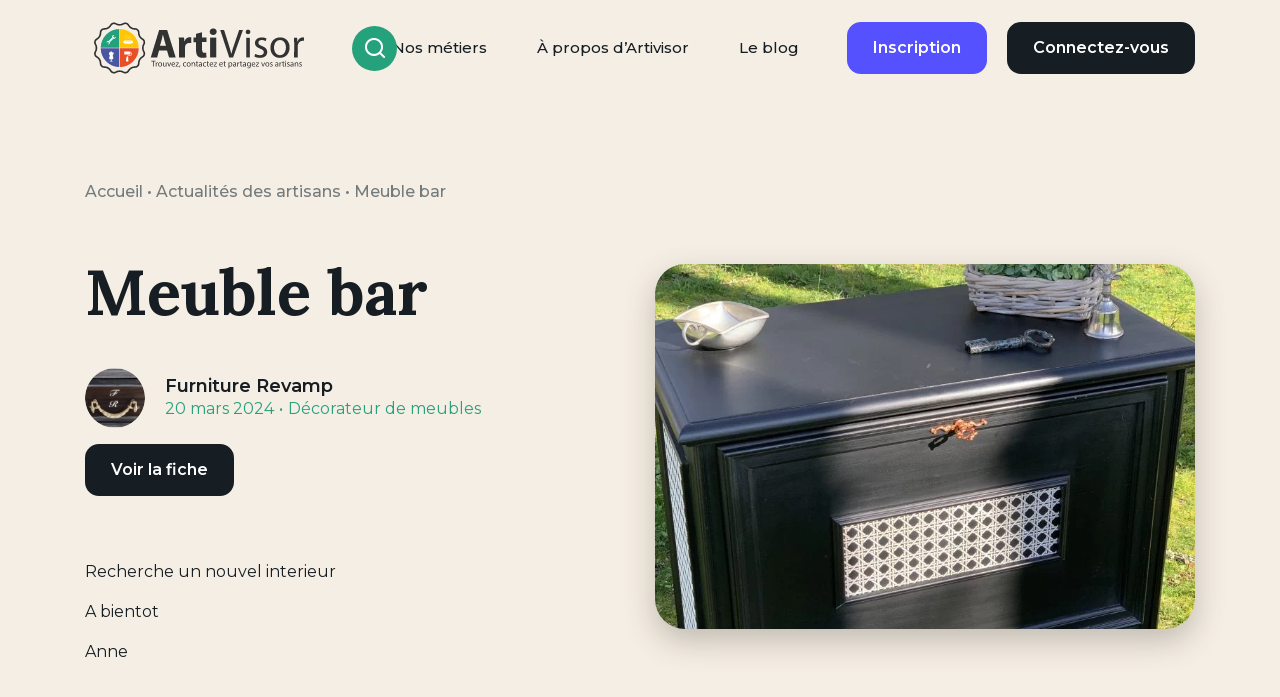

--- FILE ---
content_type: text/html; charset=UTF-8
request_url: https://artivisor.com/actualites-artisan/meuble-bar/
body_size: 33559
content:
<!DOCTYPE html>
<html lang="fr-FR" class="no-js no-svg">

<head><style>img.lazy{min-height:1px}</style><link href="https://artivisor.com/wp-content/plugins/w3-total-cache/pub/js/lazyload.min.js" as="script">
	<meta charset="UTF-8">
	<meta name="viewport" content="width=device-width, initial-scale=1, maximum-scale=1">
		<link rel="profile" href="http://gmpg.org/xfn/11">
	<meta name='robots' content='index, follow, max-image-preview:large, max-snippet:-1, max-video-preview:-1' />

	<!-- This site is optimized with the Yoast SEO plugin v23.9 - https://yoast.com/wordpress/plugins/seo/ -->
	<title>Meuble bar | Artivisor</title>
	<meta name="description" content="Meuble bar . Choisissez votre artisan près de chez vous en toute sérénité. Découvrez les avis certifiés. Prenez contact et demander un devis gratuit en ligne." />
	<link rel="canonical" href="https://artivisor.com/actualites-artisan/meuble-bar/" />
	<meta property="og:locale" content="fr_FR" />
	<meta property="og:type" content="article" />
	<meta property="og:title" content="Meuble bar | Artivisor" />
	<meta property="og:description" content="Meuble bar . Choisissez votre artisan près de chez vous en toute sérénité. Découvrez les avis certifiés. Prenez contact et demander un devis gratuit en ligne." />
	<meta property="og:url" content="https://artivisor.com/actualites-artisan/meuble-bar/" />
	<meta property="og:site_name" content="Artivisor" />
	<meta property="og:image" content="https://artivisor.com/wp-content/uploads/2024/03/IMG_8215-scaled-1200x628.jpeg" />
	<meta name="twitter:card" content="summary_large_image" />
	<script type="application/ld+json" class="yoast-schema-graph">{"@context":"https://schema.org","@graph":[{"@type":"WebPage","@id":"https://artivisor.com/actualites-artisan/meuble-bar/","url":"https://artivisor.com/actualites-artisan/meuble-bar/","name":"Meuble bar | Artivisor","isPartOf":{"@id":"https://artivisor.com/#website"},"datePublished":"2024-03-20T22:11:04+00:00","dateModified":"2024-03-20T22:11:04+00:00","description":"Meuble bar . Choisissez votre artisan près de chez vous en toute sérénité. Découvrez les avis certifiés. Prenez contact et demander un devis gratuit en ligne.","breadcrumb":{"@id":"https://artivisor.com/actualites-artisan/meuble-bar/#breadcrumb"},"inLanguage":"fr-FR","potentialAction":[{"@type":"ReadAction","target":["https://artivisor.com/actualites-artisan/meuble-bar/"]}]},{"@type":"BreadcrumbList","@id":"https://artivisor.com/actualites-artisan/meuble-bar/#breadcrumb","itemListElement":[{"@type":"ListItem","position":1,"name":"Accueil","item":"https://artivisor.com/"},{"@type":"ListItem","position":2,"name":"Actualités des artisans","item":"https://artivisor.com/actualites-artisan/"},{"@type":"ListItem","position":3,"name":"Meuble bar"}]},{"@type":"WebSite","@id":"https://artivisor.com/#website","url":"https://artivisor.com/","name":"Artivisor","description":"","publisher":{"@id":"https://artivisor.com/#organization"},"potentialAction":[{"@type":"SearchAction","target":{"@type":"EntryPoint","urlTemplate":"https://artivisor.com/?s={search_term_string}"},"query-input":{"@type":"PropertyValueSpecification","valueRequired":true,"valueName":"search_term_string"}}],"inLanguage":"fr-FR"},{"@type":"Organization","@id":"https://artivisor.com/#organization","name":"Artivisor","url":"https://artivisor.com/","logo":{"@type":"ImageObject","inLanguage":"fr-FR","@id":"https://artivisor.com/#/schema/logo/image/","url":"https://artivisor.com/wp-content/uploads/2021/09/cropped-favicon.png","contentUrl":"https://artivisor.com/wp-content/uploads/2021/09/cropped-favicon.png","width":512,"height":512,"caption":"Artivisor"},"image":{"@id":"https://artivisor.com/#/schema/logo/image/"}}]}</script>
	<!-- / Yoast SEO plugin. -->


<link rel='dns-prefetch' href='//stackpath.bootstrapcdn.com' />
<link rel='dns-prefetch' href='//fonts.googleapis.com' />
<script type="text/javascript">
/* <![CDATA[ */
window._wpemojiSettings = {"baseUrl":"https:\/\/s.w.org\/images\/core\/emoji\/15.0.3\/72x72\/","ext":".png","svgUrl":"https:\/\/s.w.org\/images\/core\/emoji\/15.0.3\/svg\/","svgExt":".svg","source":{"concatemoji":"https:\/\/artivisor.com\/wp-includes\/js\/wp-emoji-release.min.js?ver=9ede46"}};
/*! This file is auto-generated */
!function(i,n){var o,s,e;function c(e){try{var t={supportTests:e,timestamp:(new Date).valueOf()};sessionStorage.setItem(o,JSON.stringify(t))}catch(e){}}function p(e,t,n){e.clearRect(0,0,e.canvas.width,e.canvas.height),e.fillText(t,0,0);var t=new Uint32Array(e.getImageData(0,0,e.canvas.width,e.canvas.height).data),r=(e.clearRect(0,0,e.canvas.width,e.canvas.height),e.fillText(n,0,0),new Uint32Array(e.getImageData(0,0,e.canvas.width,e.canvas.height).data));return t.every(function(e,t){return e===r[t]})}function u(e,t,n){switch(t){case"flag":return n(e,"\ud83c\udff3\ufe0f\u200d\u26a7\ufe0f","\ud83c\udff3\ufe0f\u200b\u26a7\ufe0f")?!1:!n(e,"\ud83c\uddfa\ud83c\uddf3","\ud83c\uddfa\u200b\ud83c\uddf3")&&!n(e,"\ud83c\udff4\udb40\udc67\udb40\udc62\udb40\udc65\udb40\udc6e\udb40\udc67\udb40\udc7f","\ud83c\udff4\u200b\udb40\udc67\u200b\udb40\udc62\u200b\udb40\udc65\u200b\udb40\udc6e\u200b\udb40\udc67\u200b\udb40\udc7f");case"emoji":return!n(e,"\ud83d\udc26\u200d\u2b1b","\ud83d\udc26\u200b\u2b1b")}return!1}function f(e,t,n){var r="undefined"!=typeof WorkerGlobalScope&&self instanceof WorkerGlobalScope?new OffscreenCanvas(300,150):i.createElement("canvas"),a=r.getContext("2d",{willReadFrequently:!0}),o=(a.textBaseline="top",a.font="600 32px Arial",{});return e.forEach(function(e){o[e]=t(a,e,n)}),o}function t(e){var t=i.createElement("script");t.src=e,t.defer=!0,i.head.appendChild(t)}"undefined"!=typeof Promise&&(o="wpEmojiSettingsSupports",s=["flag","emoji"],n.supports={everything:!0,everythingExceptFlag:!0},e=new Promise(function(e){i.addEventListener("DOMContentLoaded",e,{once:!0})}),new Promise(function(t){var n=function(){try{var e=JSON.parse(sessionStorage.getItem(o));if("object"==typeof e&&"number"==typeof e.timestamp&&(new Date).valueOf()<e.timestamp+604800&&"object"==typeof e.supportTests)return e.supportTests}catch(e){}return null}();if(!n){if("undefined"!=typeof Worker&&"undefined"!=typeof OffscreenCanvas&&"undefined"!=typeof URL&&URL.createObjectURL&&"undefined"!=typeof Blob)try{var e="postMessage("+f.toString()+"("+[JSON.stringify(s),u.toString(),p.toString()].join(",")+"));",r=new Blob([e],{type:"text/javascript"}),a=new Worker(URL.createObjectURL(r),{name:"wpTestEmojiSupports"});return void(a.onmessage=function(e){c(n=e.data),a.terminate(),t(n)})}catch(e){}c(n=f(s,u,p))}t(n)}).then(function(e){for(var t in e)n.supports[t]=e[t],n.supports.everything=n.supports.everything&&n.supports[t],"flag"!==t&&(n.supports.everythingExceptFlag=n.supports.everythingExceptFlag&&n.supports[t]);n.supports.everythingExceptFlag=n.supports.everythingExceptFlag&&!n.supports.flag,n.DOMReady=!1,n.readyCallback=function(){n.DOMReady=!0}}).then(function(){return e}).then(function(){var e;n.supports.everything||(n.readyCallback(),(e=n.source||{}).concatemoji?t(e.concatemoji):e.wpemoji&&e.twemoji&&(t(e.twemoji),t(e.wpemoji)))}))}((window,document),window._wpemojiSettings);
/* ]]> */
</script>
<style id='wp-emoji-styles-inline-css' type='text/css'>

	img.wp-smiley, img.emoji {
		display: inline !important;
		border: none !important;
		box-shadow: none !important;
		height: 1em !important;
		width: 1em !important;
		margin: 0 0.07em !important;
		vertical-align: -0.1em !important;
		background: none !important;
		padding: 0 !important;
	}
</style>
<link rel='stylesheet' id='wp-block-library-css' href='https://artivisor.com/wp-includes/css/dist/block-library/style.min.css?ver=9ede46' type='text/css' media='all' />
<style id='classic-theme-styles-inline-css' type='text/css'>
/*! This file is auto-generated */
.wp-block-button__link{color:#fff;background-color:#32373c;border-radius:9999px;box-shadow:none;text-decoration:none;padding:calc(.667em + 2px) calc(1.333em + 2px);font-size:1.125em}.wp-block-file__button{background:#32373c;color:#fff;text-decoration:none}
</style>
<style id='global-styles-inline-css' type='text/css'>
:root{--wp--preset--aspect-ratio--square: 1;--wp--preset--aspect-ratio--4-3: 4/3;--wp--preset--aspect-ratio--3-4: 3/4;--wp--preset--aspect-ratio--3-2: 3/2;--wp--preset--aspect-ratio--2-3: 2/3;--wp--preset--aspect-ratio--16-9: 16/9;--wp--preset--aspect-ratio--9-16: 9/16;--wp--preset--color--black: #000000;--wp--preset--color--cyan-bluish-gray: #abb8c3;--wp--preset--color--white: #ffffff;--wp--preset--color--pale-pink: #f78da7;--wp--preset--color--vivid-red: #cf2e2e;--wp--preset--color--luminous-vivid-orange: #ff6900;--wp--preset--color--luminous-vivid-amber: #fcb900;--wp--preset--color--light-green-cyan: #7bdcb5;--wp--preset--color--vivid-green-cyan: #00d084;--wp--preset--color--pale-cyan-blue: #8ed1fc;--wp--preset--color--vivid-cyan-blue: #0693e3;--wp--preset--color--vivid-purple: #9b51e0;--wp--preset--gradient--vivid-cyan-blue-to-vivid-purple: linear-gradient(135deg,rgba(6,147,227,1) 0%,rgb(155,81,224) 100%);--wp--preset--gradient--light-green-cyan-to-vivid-green-cyan: linear-gradient(135deg,rgb(122,220,180) 0%,rgb(0,208,130) 100%);--wp--preset--gradient--luminous-vivid-amber-to-luminous-vivid-orange: linear-gradient(135deg,rgba(252,185,0,1) 0%,rgba(255,105,0,1) 100%);--wp--preset--gradient--luminous-vivid-orange-to-vivid-red: linear-gradient(135deg,rgba(255,105,0,1) 0%,rgb(207,46,46) 100%);--wp--preset--gradient--very-light-gray-to-cyan-bluish-gray: linear-gradient(135deg,rgb(238,238,238) 0%,rgb(169,184,195) 100%);--wp--preset--gradient--cool-to-warm-spectrum: linear-gradient(135deg,rgb(74,234,220) 0%,rgb(151,120,209) 20%,rgb(207,42,186) 40%,rgb(238,44,130) 60%,rgb(251,105,98) 80%,rgb(254,248,76) 100%);--wp--preset--gradient--blush-light-purple: linear-gradient(135deg,rgb(255,206,236) 0%,rgb(152,150,240) 100%);--wp--preset--gradient--blush-bordeaux: linear-gradient(135deg,rgb(254,205,165) 0%,rgb(254,45,45) 50%,rgb(107,0,62) 100%);--wp--preset--gradient--luminous-dusk: linear-gradient(135deg,rgb(255,203,112) 0%,rgb(199,81,192) 50%,rgb(65,88,208) 100%);--wp--preset--gradient--pale-ocean: linear-gradient(135deg,rgb(255,245,203) 0%,rgb(182,227,212) 50%,rgb(51,167,181) 100%);--wp--preset--gradient--electric-grass: linear-gradient(135deg,rgb(202,248,128) 0%,rgb(113,206,126) 100%);--wp--preset--gradient--midnight: linear-gradient(135deg,rgb(2,3,129) 0%,rgb(40,116,252) 100%);--wp--preset--font-size--small: 13px;--wp--preset--font-size--medium: 20px;--wp--preset--font-size--large: 36px;--wp--preset--font-size--x-large: 42px;--wp--preset--spacing--20: 0.44rem;--wp--preset--spacing--30: 0.67rem;--wp--preset--spacing--40: 1rem;--wp--preset--spacing--50: 1.5rem;--wp--preset--spacing--60: 2.25rem;--wp--preset--spacing--70: 3.38rem;--wp--preset--spacing--80: 5.06rem;--wp--preset--shadow--natural: 6px 6px 9px rgba(0, 0, 0, 0.2);--wp--preset--shadow--deep: 12px 12px 50px rgba(0, 0, 0, 0.4);--wp--preset--shadow--sharp: 6px 6px 0px rgba(0, 0, 0, 0.2);--wp--preset--shadow--outlined: 6px 6px 0px -3px rgba(255, 255, 255, 1), 6px 6px rgba(0, 0, 0, 1);--wp--preset--shadow--crisp: 6px 6px 0px rgba(0, 0, 0, 1);}:where(.is-layout-flex){gap: 0.5em;}:where(.is-layout-grid){gap: 0.5em;}body .is-layout-flex{display: flex;}.is-layout-flex{flex-wrap: wrap;align-items: center;}.is-layout-flex > :is(*, div){margin: 0;}body .is-layout-grid{display: grid;}.is-layout-grid > :is(*, div){margin: 0;}:where(.wp-block-columns.is-layout-flex){gap: 2em;}:where(.wp-block-columns.is-layout-grid){gap: 2em;}:where(.wp-block-post-template.is-layout-flex){gap: 1.25em;}:where(.wp-block-post-template.is-layout-grid){gap: 1.25em;}.has-black-color{color: var(--wp--preset--color--black) !important;}.has-cyan-bluish-gray-color{color: var(--wp--preset--color--cyan-bluish-gray) !important;}.has-white-color{color: var(--wp--preset--color--white) !important;}.has-pale-pink-color{color: var(--wp--preset--color--pale-pink) !important;}.has-vivid-red-color{color: var(--wp--preset--color--vivid-red) !important;}.has-luminous-vivid-orange-color{color: var(--wp--preset--color--luminous-vivid-orange) !important;}.has-luminous-vivid-amber-color{color: var(--wp--preset--color--luminous-vivid-amber) !important;}.has-light-green-cyan-color{color: var(--wp--preset--color--light-green-cyan) !important;}.has-vivid-green-cyan-color{color: var(--wp--preset--color--vivid-green-cyan) !important;}.has-pale-cyan-blue-color{color: var(--wp--preset--color--pale-cyan-blue) !important;}.has-vivid-cyan-blue-color{color: var(--wp--preset--color--vivid-cyan-blue) !important;}.has-vivid-purple-color{color: var(--wp--preset--color--vivid-purple) !important;}.has-black-background-color{background-color: var(--wp--preset--color--black) !important;}.has-cyan-bluish-gray-background-color{background-color: var(--wp--preset--color--cyan-bluish-gray) !important;}.has-white-background-color{background-color: var(--wp--preset--color--white) !important;}.has-pale-pink-background-color{background-color: var(--wp--preset--color--pale-pink) !important;}.has-vivid-red-background-color{background-color: var(--wp--preset--color--vivid-red) !important;}.has-luminous-vivid-orange-background-color{background-color: var(--wp--preset--color--luminous-vivid-orange) !important;}.has-luminous-vivid-amber-background-color{background-color: var(--wp--preset--color--luminous-vivid-amber) !important;}.has-light-green-cyan-background-color{background-color: var(--wp--preset--color--light-green-cyan) !important;}.has-vivid-green-cyan-background-color{background-color: var(--wp--preset--color--vivid-green-cyan) !important;}.has-pale-cyan-blue-background-color{background-color: var(--wp--preset--color--pale-cyan-blue) !important;}.has-vivid-cyan-blue-background-color{background-color: var(--wp--preset--color--vivid-cyan-blue) !important;}.has-vivid-purple-background-color{background-color: var(--wp--preset--color--vivid-purple) !important;}.has-black-border-color{border-color: var(--wp--preset--color--black) !important;}.has-cyan-bluish-gray-border-color{border-color: var(--wp--preset--color--cyan-bluish-gray) !important;}.has-white-border-color{border-color: var(--wp--preset--color--white) !important;}.has-pale-pink-border-color{border-color: var(--wp--preset--color--pale-pink) !important;}.has-vivid-red-border-color{border-color: var(--wp--preset--color--vivid-red) !important;}.has-luminous-vivid-orange-border-color{border-color: var(--wp--preset--color--luminous-vivid-orange) !important;}.has-luminous-vivid-amber-border-color{border-color: var(--wp--preset--color--luminous-vivid-amber) !important;}.has-light-green-cyan-border-color{border-color: var(--wp--preset--color--light-green-cyan) !important;}.has-vivid-green-cyan-border-color{border-color: var(--wp--preset--color--vivid-green-cyan) !important;}.has-pale-cyan-blue-border-color{border-color: var(--wp--preset--color--pale-cyan-blue) !important;}.has-vivid-cyan-blue-border-color{border-color: var(--wp--preset--color--vivid-cyan-blue) !important;}.has-vivid-purple-border-color{border-color: var(--wp--preset--color--vivid-purple) !important;}.has-vivid-cyan-blue-to-vivid-purple-gradient-background{background: var(--wp--preset--gradient--vivid-cyan-blue-to-vivid-purple) !important;}.has-light-green-cyan-to-vivid-green-cyan-gradient-background{background: var(--wp--preset--gradient--light-green-cyan-to-vivid-green-cyan) !important;}.has-luminous-vivid-amber-to-luminous-vivid-orange-gradient-background{background: var(--wp--preset--gradient--luminous-vivid-amber-to-luminous-vivid-orange) !important;}.has-luminous-vivid-orange-to-vivid-red-gradient-background{background: var(--wp--preset--gradient--luminous-vivid-orange-to-vivid-red) !important;}.has-very-light-gray-to-cyan-bluish-gray-gradient-background{background: var(--wp--preset--gradient--very-light-gray-to-cyan-bluish-gray) !important;}.has-cool-to-warm-spectrum-gradient-background{background: var(--wp--preset--gradient--cool-to-warm-spectrum) !important;}.has-blush-light-purple-gradient-background{background: var(--wp--preset--gradient--blush-light-purple) !important;}.has-blush-bordeaux-gradient-background{background: var(--wp--preset--gradient--blush-bordeaux) !important;}.has-luminous-dusk-gradient-background{background: var(--wp--preset--gradient--luminous-dusk) !important;}.has-pale-ocean-gradient-background{background: var(--wp--preset--gradient--pale-ocean) !important;}.has-electric-grass-gradient-background{background: var(--wp--preset--gradient--electric-grass) !important;}.has-midnight-gradient-background{background: var(--wp--preset--gradient--midnight) !important;}.has-small-font-size{font-size: var(--wp--preset--font-size--small) !important;}.has-medium-font-size{font-size: var(--wp--preset--font-size--medium) !important;}.has-large-font-size{font-size: var(--wp--preset--font-size--large) !important;}.has-x-large-font-size{font-size: var(--wp--preset--font-size--x-large) !important;}
:where(.wp-block-post-template.is-layout-flex){gap: 1.25em;}:where(.wp-block-post-template.is-layout-grid){gap: 1.25em;}
:where(.wp-block-columns.is-layout-flex){gap: 2em;}:where(.wp-block-columns.is-layout-grid){gap: 2em;}
:root :where(.wp-block-pullquote){font-size: 1.5em;line-height: 1.6;}
</style>
<link rel='stylesheet' id='cmplz-general-css' href='https://artivisor.com/wp-content/plugins/complianz-gdpr-premium/assets/css/cookieblocker.min.css?ver=1751900032' type='text/css' media='all' />
<link rel='stylesheet' id='style-css' href='https://artivisor.com/wp-content/themes/artivisor/style.css?ver=9ede46' type='text/css' media='all' />
<link rel='stylesheet' id='icomoon-css' href='https://artivisor.com/wp-content/themes/artivisor/styles/fonts/icomoon/style.css?ver=1769783023' type='text/css' media='screen, projection' />
<link rel='stylesheet' id='screen-css' href='https://artivisor.com/wp-content/themes/artivisor/styles/screen.min.css?ver=1769783023' type='text/css' media='screen, projection' />
<link rel='stylesheet' id='print-css' href='https://artivisor.com/wp-content/themes/artivisor/styles/print.min.css?ver=1769783023' type='text/css' media='print' />
<link rel='stylesheet' id='fontawesome-css' href='https://stackpath.bootstrapcdn.com/font-awesome/4.7.0/css/font-awesome.min.css?ver=9ede46' type='text/css' media='all' />
<link rel='stylesheet' id='gfonts-css' href='https://fonts.googleapis.com/css2?family=Montserrat%3Aital%2Cwght%400%2C100%3B0%2C200%3B0%2C300%3B0%2C400%3B0%2C500%3B0%2C600%3B0%2C700%3B0%2C800%3B0%2C900%3B1%2C100%3B1%2C200%3B1%2C300%3B1%2C400%3B1%2C500%3B1%2C600%3B1%2C700%3B1%2C800%3B1%2C900&#038;display=swap&#038;ver=9ede46' type='text/css' media='all' />
<link rel='stylesheet' id='heateor_sss_frontend_css-css' href='https://artivisor.com/wp-content/plugins/sassy-social-share/public/css/sassy-social-share-public.css?ver=3.3.70' type='text/css' media='all' />
<style id='heateor_sss_frontend_css-inline-css' type='text/css'>
.heateor_sss_button_instagram span.heateor_sss_svg,a.heateor_sss_instagram span.heateor_sss_svg{background:radial-gradient(circle at 30% 107%,#fdf497 0,#fdf497 5%,#fd5949 45%,#d6249f 60%,#285aeb 90%)}.heateor_sss_horizontal_sharing .heateor_sss_svg,.heateor_sss_standard_follow_icons_container .heateor_sss_svg{color:#fff;border-width:0px;border-style:solid;border-color:transparent}.heateor_sss_horizontal_sharing .heateorSssTCBackground{color:#666}.heateor_sss_horizontal_sharing span.heateor_sss_svg:hover,.heateor_sss_standard_follow_icons_container span.heateor_sss_svg:hover{border-color:transparent;}.heateor_sss_vertical_sharing span.heateor_sss_svg,.heateor_sss_floating_follow_icons_container span.heateor_sss_svg{color:#fff;border-width:0px;border-style:solid;border-color:transparent;}.heateor_sss_vertical_sharing .heateorSssTCBackground{color:#666;}.heateor_sss_vertical_sharing span.heateor_sss_svg:hover,.heateor_sss_floating_follow_icons_container span.heateor_sss_svg:hover{border-color:transparent;}@media screen and (max-width:783px) {.heateor_sss_vertical_sharing{display:none!important}}
</style>
<link rel='stylesheet' id='sib-front-css-css' href='https://artivisor.com/wp-content/plugins/mailin/css/mailin-front.css?ver=9ede46' type='text/css' media='all' />
<script type="text/javascript">
            window._nslDOMReady = (function () {
                const executedCallbacks = new Set();
            
                return function (callback) {
                    /**
                    * Third parties might dispatch DOMContentLoaded events, so we need to ensure that we only run our callback once!
                    */
                    if (executedCallbacks.has(callback)) return;
            
                    const wrappedCallback = function () {
                        if (executedCallbacks.has(callback)) return;
                        executedCallbacks.add(callback);
                        callback();
                    };
            
                    if (document.readyState === "complete" || document.readyState === "interactive") {
                        wrappedCallback();
                    } else {
                        document.addEventListener("DOMContentLoaded", wrappedCallback);
                    }
                };
            })();
        </script><script type="text/javascript" src="https://artivisor.com/wp-includes/js/jquery/jquery.min.js?ver=3.7.1" id="jquery-core-js"></script>
<script type="text/javascript" src="https://artivisor.com/wp-includes/js/jquery/jquery-migrate.min.js?ver=3.4.1" id="jquery-migrate-js"></script>
<script type="text/javascript" id="datalayer-sfpdm-js-before">
/* <![CDATA[ */
var page_title = "Meuble bar"
var user_access = "undefined";
var email_usr = "";
var first_name = "";
var last_name = "";
var status_usr = "";
var user_type = "Inconnu";
var is_logged = "";
/* ]]> */
</script>
<script type="text/javascript" src="https://artivisor.com/wp-content/plugins/sf-pdm/public/js/datalayer.js?ver=1690191412" id="datalayer-sfpdm-js"></script>
<script type="text/javascript" src="https://artivisor.com/wp-content/themes/artivisor/js/lazyload.min.js?ver=9ede46" id="lazyload-js"></script>
<script type="text/javascript" src="https://artivisor.com/wp-content/themes/artivisor/js/fingerprinjs2.min.js?ver=v2" id="fingerprinjs2-js"></script>
<script type="text/javascript" id="scripts-js-extra">
/* <![CDATA[ */
var VARS = {"svg_sprite_url":"https:\/\/artivisor.com\/wp-content\/themes\/artivisor\/styles\/svg\/icons.svg?ver=1769783023","site_url":"https:\/\/artivisor.com","theme_url":"https:\/\/artivisor.com\/wp-content\/themes\/artivisor","search_url":"https:\/\/artivisor.com\/nos-univers\/\/","ajax_url":"https:\/\/artivisor.com\/wp-admin\/admin-ajax.php","nonce":"1a2a6b332a","ga_enabled":"","forms":{"inquiry_form":"1","message_form":"4"},"is_mobile":"","map_default":{"lat":47.218371,"lng":-1.553621,"zoom":14}};
/* ]]> */
</script>
<script type="text/javascript" src="https://artivisor.com/wp-content/themes/artivisor/js/scripts.min.js?ver=1769783023" id="scripts-js"></script>
<script type="text/javascript" id="sib-front-js-js-extra">
/* <![CDATA[ */
var sibErrMsg = {"invalidMail":"Veuillez entrer une adresse e-mail valide.","requiredField":"Veuillez compl\u00e9ter les champs obligatoires.","invalidDateFormat":"Veuillez entrer une date valide.","invalidSMSFormat":"Veuillez entrer une num\u00e9ro de t\u00e9l\u00e9phone valide."};
var ajax_sib_front_object = {"ajax_url":"https:\/\/artivisor.com\/wp-admin\/admin-ajax.php","ajax_nonce":"3fbe67a0ec","flag_url":"https:\/\/artivisor.com\/wp-content\/plugins\/mailin\/img\/flags\/"};
/* ]]> */
</script>
<script type="text/javascript" src="https://artivisor.com/wp-content/plugins/mailin/js/mailin-front.js?ver=1760509810" id="sib-front-js-js"></script>
<link rel="https://api.w.org/" href="https://artivisor.com/wp-json/" /><link rel="alternate" title="JSON" type="application/json" href="https://artivisor.com/wp-json/wp/v2/pro_post/137154" /><link rel="EditURI" type="application/rsd+xml" title="RSD" href="https://artivisor.com/xmlrpc.php?rsd" />

<link rel='shortlink' href='https://artivisor.com/?p=137154' />
<link rel="alternate" title="oEmbed (JSON)" type="application/json+oembed" href="https://artivisor.com/wp-json/oembed/1.0/embed?url=https%3A%2F%2Fartivisor.com%2Factualites-artisan%2Fmeuble-bar%2F" />
<link rel="alternate" title="oEmbed (XML)" type="text/xml+oembed" href="https://artivisor.com/wp-json/oembed/1.0/embed?url=https%3A%2F%2Fartivisor.com%2Factualites-artisan%2Fmeuble-bar%2F&#038;format=xml" />
<style></style>			<style>.cmplz-hidden {
					display: none !important;
				}</style><script type="text/javascript" src="https://cdn.brevo.com/js/sdk-loader.js" async></script>
<script type="text/javascript">
  window.Brevo = window.Brevo || [];
  window.Brevo.push(['init', {"client_key":"c17b7izzmmpac6q6z4yigfq5","email_id":null,"push":{"customDomain":"https:\/\/artivisor.com\/wp-content\/plugins\/mailin\/"},"service_worker_url":"sw.js?key=${key}","frame_url":"brevo-frame.html"}]);
</script><style type="text/css">.broken_link, a.broken_link {
	text-decoration: line-through;
}</style><link rel="icon" href="https://artivisor.com/wp-content/uploads/2021/09/cropped-favicon-32x32.png" sizes="32x32" />
<link rel="icon" href="https://artivisor.com/wp-content/uploads/2021/09/cropped-favicon-192x192.png" sizes="192x192" />
<link rel="apple-touch-icon" href="https://artivisor.com/wp-content/uploads/2021/09/cropped-favicon-180x180.png" />
<meta name="msapplication-TileImage" content="https://artivisor.com/wp-content/uploads/2021/09/cropped-favicon-270x270.png" />
<style type="text/css">div.nsl-container[data-align="left"] {
    text-align: left;
}

div.nsl-container[data-align="center"] {
    text-align: center;
}

div.nsl-container[data-align="right"] {
    text-align: right;
}


div.nsl-container div.nsl-container-buttons a[data-plugin="nsl"] {
    text-decoration: none;
    box-shadow: none;
    border: 0;
}

div.nsl-container .nsl-container-buttons {
    display: flex;
    padding: 5px 0;
}

div.nsl-container.nsl-container-block .nsl-container-buttons {
    display: inline-grid;
    grid-template-columns: minmax(145px, auto);
}

div.nsl-container-block-fullwidth .nsl-container-buttons {
    flex-flow: column;
    align-items: center;
}

div.nsl-container-block-fullwidth .nsl-container-buttons a,
div.nsl-container-block .nsl-container-buttons a {
    flex: 1 1 auto;
    display: block;
    margin: 5px 0;
    width: 100%;
}

div.nsl-container-inline {
    margin: -5px;
    text-align: left;
}

div.nsl-container-inline .nsl-container-buttons {
    justify-content: center;
    flex-wrap: wrap;
}

div.nsl-container-inline .nsl-container-buttons a {
    margin: 5px;
    display: inline-block;
}

div.nsl-container-grid .nsl-container-buttons {
    flex-flow: row;
    align-items: center;
    flex-wrap: wrap;
}

div.nsl-container-grid .nsl-container-buttons a {
    flex: 1 1 auto;
    display: block;
    margin: 5px;
    max-width: 280px;
    width: 100%;
}

@media only screen and (min-width: 650px) {
    div.nsl-container-grid .nsl-container-buttons a {
        width: auto;
    }
}

div.nsl-container .nsl-button {
    cursor: pointer;
    vertical-align: top;
    border-radius: 4px;
}

div.nsl-container .nsl-button-default {
    color: #fff;
    display: flex;
}

div.nsl-container .nsl-button-icon {
    display: inline-block;
}

div.nsl-container .nsl-button-svg-container {
    flex: 0 0 auto;
    padding: 8px;
    display: flex;
    align-items: center;
}

div.nsl-container svg {
    height: 24px;
    width: 24px;
    vertical-align: top;
}

div.nsl-container .nsl-button-default div.nsl-button-label-container {
    margin: 0 24px 0 12px;
    padding: 10px 0;
    font-family: Helvetica, Arial, sans-serif;
    font-size: 16px;
    line-height: 20px;
    letter-spacing: .25px;
    overflow: hidden;
    text-align: center;
    text-overflow: clip;
    white-space: nowrap;
    flex: 1 1 auto;
    -webkit-font-smoothing: antialiased;
    -moz-osx-font-smoothing: grayscale;
    text-transform: none;
    display: inline-block;
}

div.nsl-container .nsl-button-google[data-skin="light"] {
    box-shadow: inset 0 0 0 1px #747775;
    color: #1f1f1f;
}

div.nsl-container .nsl-button-google[data-skin="dark"] {
    box-shadow: inset 0 0 0 1px #8E918F;
    color: #E3E3E3;
}

div.nsl-container .nsl-button-google[data-skin="neutral"] {
    color: #1F1F1F;
}

div.nsl-container .nsl-button-google div.nsl-button-label-container {
    font-family: "Roboto Medium", Roboto, Helvetica, Arial, sans-serif;
}

div.nsl-container .nsl-button-apple .nsl-button-svg-container {
    padding: 0 6px;
}

div.nsl-container .nsl-button-apple .nsl-button-svg-container svg {
    height: 40px;
    width: auto;
}

div.nsl-container .nsl-button-apple[data-skin="light"] {
    color: #000;
    box-shadow: 0 0 0 1px #000;
}

div.nsl-container .nsl-button-facebook[data-skin="white"] {
    color: #000;
    box-shadow: inset 0 0 0 1px #000;
}

div.nsl-container .nsl-button-facebook[data-skin="light"] {
    color: #1877F2;
    box-shadow: inset 0 0 0 1px #1877F2;
}

div.nsl-container .nsl-button-spotify[data-skin="white"] {
    color: #191414;
    box-shadow: inset 0 0 0 1px #191414;
}

div.nsl-container .nsl-button-apple div.nsl-button-label-container {
    font-size: 17px;
    font-family: -apple-system, BlinkMacSystemFont, "Segoe UI", Roboto, Helvetica, Arial, sans-serif, "Apple Color Emoji", "Segoe UI Emoji", "Segoe UI Symbol";
}

div.nsl-container .nsl-button-slack div.nsl-button-label-container {
    font-size: 17px;
    font-family: -apple-system, BlinkMacSystemFont, "Segoe UI", Roboto, Helvetica, Arial, sans-serif, "Apple Color Emoji", "Segoe UI Emoji", "Segoe UI Symbol";
}

div.nsl-container .nsl-button-slack[data-skin="light"] {
    color: #000000;
    box-shadow: inset 0 0 0 1px #DDDDDD;
}

div.nsl-container .nsl-button-tiktok[data-skin="light"] {
    color: #161823;
    box-shadow: 0 0 0 1px rgba(22, 24, 35, 0.12);
}


div.nsl-container .nsl-button-kakao {
    color: rgba(0, 0, 0, 0.85);
}

.nsl-clear {
    clear: both;
}

.nsl-container {
    clear: both;
}

.nsl-disabled-provider .nsl-button {
    filter: grayscale(1);
    opacity: 0.8;
}

/*Button align start*/

div.nsl-container-inline[data-align="left"] .nsl-container-buttons {
    justify-content: flex-start;
}

div.nsl-container-inline[data-align="center"] .nsl-container-buttons {
    justify-content: center;
}

div.nsl-container-inline[data-align="right"] .nsl-container-buttons {
    justify-content: flex-end;
}


div.nsl-container-grid[data-align="left"] .nsl-container-buttons {
    justify-content: flex-start;
}

div.nsl-container-grid[data-align="center"] .nsl-container-buttons {
    justify-content: center;
}

div.nsl-container-grid[data-align="right"] .nsl-container-buttons {
    justify-content: flex-end;
}

div.nsl-container-grid[data-align="space-around"] .nsl-container-buttons {
    justify-content: space-around;
}

div.nsl-container-grid[data-align="space-between"] .nsl-container-buttons {
    justify-content: space-between;
}

/* Button align end*/

/* Redirect */

#nsl-redirect-overlay {
    display: flex;
    flex-direction: column;
    justify-content: center;
    align-items: center;
    position: fixed;
    z-index: 1000000;
    left: 0;
    top: 0;
    width: 100%;
    height: 100%;
    backdrop-filter: blur(1px);
    background-color: RGBA(0, 0, 0, .32);;
}

#nsl-redirect-overlay-container {
    display: flex;
    flex-direction: column;
    justify-content: center;
    align-items: center;
    background-color: white;
    padding: 30px;
    border-radius: 10px;
}

#nsl-redirect-overlay-spinner {
    content: '';
    display: block;
    margin: 20px;
    border: 9px solid RGBA(0, 0, 0, .6);
    border-top: 9px solid #fff;
    border-radius: 50%;
    box-shadow: inset 0 0 0 1px RGBA(0, 0, 0, .6), 0 0 0 1px RGBA(0, 0, 0, .6);
    width: 40px;
    height: 40px;
    animation: nsl-loader-spin 2s linear infinite;
}

@keyframes nsl-loader-spin {
    0% {
        transform: rotate(0deg)
    }
    to {
        transform: rotate(360deg)
    }
}

#nsl-redirect-overlay-title {
    font-family: -apple-system, BlinkMacSystemFont, "Segoe UI", Roboto, Oxygen-Sans, Ubuntu, Cantarell, "Helvetica Neue", sans-serif;
    font-size: 18px;
    font-weight: bold;
    color: #3C434A;
}

#nsl-redirect-overlay-text {
    font-family: -apple-system, BlinkMacSystemFont, "Segoe UI", Roboto, Oxygen-Sans, Ubuntu, Cantarell, "Helvetica Neue", sans-serif;
    text-align: center;
    font-size: 14px;
    color: #3C434A;
}

/* Redirect END*/</style><style type="text/css">/* Notice fallback */
#nsl-notices-fallback {
    position: fixed;
    right: 10px;
    top: 10px;
    z-index: 10000;
}

.admin-bar #nsl-notices-fallback {
    top: 42px;
}

#nsl-notices-fallback > div {
    position: relative;
    background: #fff;
    border-left: 4px solid #fff;
    box-shadow: 0 1px 1px 0 rgba(0, 0, 0, .1);
    margin: 5px 15px 2px;
    padding: 1px 20px;
}

#nsl-notices-fallback > div.error {
    display: block;
    border-left-color: #dc3232;
}

#nsl-notices-fallback > div.updated {
    display: block;
    border-left-color: #46b450;
}

#nsl-notices-fallback p {
    margin: .5em 0;
    padding: 2px;
}

#nsl-notices-fallback > div:after {
    position: absolute;
    right: 5px;
    top: 5px;
    content: '\00d7';
    display: block;
    height: 16px;
    width: 16px;
    line-height: 16px;
    text-align: center;
    font-size: 20px;
    cursor: pointer;
}</style>		<style type="text/css" id="wp-custom-css">
			.acf-field.acf-field-text.field-non-editable-company-h1,
.acf-field.acf-field-text.field-non-editable-hook {
	display: none;
}

form#inquiry-booking .acf-field[data-name="booking-request-form"] {
	display: none;
}

.acf-field.acf-field-text.field-non-editable-company-name {
    width: 100%;
}

.acf-switch {
	width: 50px;
}		</style>
			<!-- Meuble bar | Artivisor -->
	


</head>

<body class="pro_post-template-default single single-pro_post postid-137154">

	<div id="alert">
			</div>
	<div id="page" class="site">

		<header id="masthead" class="site-header" role="banner">
			<div class="main-menu">
				<div class="container">
											<div class="row justify-content-between flex-lg-row-reverse">
							<div class="menu-container col-lg-9 col-3 d-flex align-items-center justify-content-lg-end">
																	<div id="menu">
										<nav>
											<ul id="menu-menu-principal" class="menu"><li id="menu-item-821010" class="menu-item menu-item-type-post_type menu-item-object-page menu-item-821010"><a href="https://artivisor.com/nos-univers/" data-wpel-link="internal">Nos métiers</a></li>
<li id="menu-item-32521" class="menu-item menu-item-type-post_type menu-item-object-page menu-item-32521"><a href="https://artivisor.com/a-propos-dartivisor/" data-wpel-link="internal">À propos d’Artivisor</a></li>
<li id="menu-item-140035" class="menu-item menu-item-type-post_type menu-item-object-page current_page_parent menu-item-140035"><a href="https://artivisor.com/vie-reseaux/" data-wpel-link="internal">Le blog</a></li>
</ul>										</nav><!-- .main-menu -->
									</div><!-- #menu -->
																<div class="btn-header-droit d-none d-lg-block"><a href="https://artivisor.com/inscription/" class="btn btn-blue ml-3 ml-lg-5" data-wpel-link="internal">Inscription</a>
							<a href="https://artivisor.com/connexion/" class="btn btn-dark ml-3 ml-lg-3" data-wpel-link="internal">Connectez-vous</a></div>								<div class="d-none d-sm-block d-lg-none">
									<button class="menu-trigger" data-type="open-menu"><span class="sr-only">Menu</span></button>
								</div>
							</div>
							<div class="col-lg-3 col-md-8 col-9 d-flex justify-content-md-start justify-content-end">
								<div class="site-branding">
																			<p class="site-title">
											<a href="https://artivisor.com/" rel="home" data-wpel-link="internal">
												<svg width="230" height="56" viewBox="0 0 230 56" fill="none" xmlns="http://www.w3.org/2000/svg">
<path d="M74.1181 10.1033L65.7515 37.4416H72.16L74.0696 30.4251H81.9507L84.0545 37.4416H90.7057L82.1935 10.1033H74.1181ZM74.9597 25.8014L76.6265 19.9974C77.0311 18.4131 77.4842 16.3437 77.8402 14.727H77.9697C78.3743 16.3114 78.8598 18.3808 79.3129 19.9974L81.0121 25.8014H74.9597Z" fill="#323233"/>
<path d="M99.4769 21.2908H99.3151L99.0724 17.6048H93.7967C93.9262 19.3023 93.9585 21.21 93.9585 24.1362L93.9262 37.4416H100.092V27.4181C100.092 26.8846 100.124 26.4481 100.221 26.0439C100.626 24.1039 102.163 22.9237 104.445 22.9237C105.141 22.9237 105.626 23.0045 106.144 23.0854V17.2814C105.691 17.2006 105.416 17.1521 104.85 17.1521C102.892 17.1521 100.496 18.3808 99.4769 21.2908Z" fill="#323233"/>
<path d="M117.1 12.2048L111.048 13.87V17.6046H108.41V22.1475H111.048V30.2957C111.048 33.0926 111.614 35.0002 112.747 36.1804C113.766 37.199 115.433 37.878 117.408 37.878C119.107 37.878 120.612 37.6355 121.389 37.3445L121.356 32.6722C120.79 32.8015 120.385 32.8339 119.528 32.8339C117.699 32.8339 117.084 31.7345 117.084 29.3418V22.1152H121.502V17.5723H117.084V12.2048H117.1Z" fill="#323233"/>
<path d="M128.137 15.0018H128.186C130.338 15.0018 131.681 13.5467 131.681 11.7199C131.632 9.86068 130.338 8.43799 128.234 8.43799C126.13 8.43799 124.739 9.86068 124.739 11.7199C124.722 13.5467 126.066 15.0018 128.137 15.0018Z" fill="#323233"/>
<path d="M131.26 17.6047H125.095V37.4416H131.26V17.6047Z" fill="#323233"/>
<path d="M148.107 37.4416L157.898 10.1033H154.127L149.499 23.6027C148.236 27.1756 147.152 30.6191 146.375 33.7879H146.294C145.518 30.6191 144.514 27.2564 143.365 23.5703L139.109 10.1033H135.258L144.223 37.4416H148.107Z" fill="#323233"/>
<path d="M164.84 17.7986H161.264V37.4253H164.84V17.7986Z" fill="#323233"/>
<path d="M162.963 14.1934H163.011C164.435 14.1934 165.326 13.1426 165.326 11.8815C165.326 10.6205 164.435 9.61816 163.06 9.61816C161.684 9.61816 160.746 10.6367 160.746 11.8815C160.73 13.1426 161.62 14.1934 162.963 14.1934Z" fill="#323233"/>
<path d="M175.019 35.2106C173.239 35.2106 171.362 34.4831 170.278 33.8364L169.42 36.5201C170.795 37.3284 172.786 37.8943 174.938 37.8943C179.518 37.8943 182.237 35.4531 182.237 31.9772C182.237 29.0186 180.457 27.3211 177.074 26.0601C174.517 25.0901 173.385 24.3625 173.385 22.6973C173.385 21.2423 174.517 20.0136 176.637 20.0136C178.466 20.0136 179.89 20.7088 180.651 21.1453L181.509 18.5909C180.457 17.8958 178.709 17.3784 176.718 17.3784C172.543 17.3784 169.938 19.9813 169.938 23.1339C169.938 25.4942 171.605 27.3858 175.181 28.6953C177.786 29.6653 178.79 30.603 178.79 32.3005C178.79 33.9496 177.576 35.2106 175.019 35.2106Z" fill="#323233"/>
<path d="M194.827 37.8779H194.876C199.536 37.8779 204.618 34.7092 204.618 27.4179C204.618 21.4523 200.799 17.3621 195.167 17.3621C189.762 17.3621 185.425 21.2098 185.425 27.7898C185.409 33.9817 189.552 37.8779 194.827 37.8779ZM195.038 20.0296C199.261 20.0296 200.928 24.2007 200.928 27.5311C200.928 31.9932 198.371 35.1942 194.957 35.1942H194.924C191.477 35.1942 189.034 31.9447 189.034 27.6442C189.034 23.9258 190.846 20.0296 195.038 20.0296Z" fill="#323233"/>
<path d="M217.888 17.3621C215.493 17.3621 213.308 19.0273 212.402 21.6625H212.272L212.111 17.8147H208.987C209.117 19.6416 209.149 21.6301 209.149 23.942L209.117 37.4414H212.693V26.9814C212.693 26.3671 212.726 25.8012 212.823 25.2839C213.308 22.6487 215.088 20.741 217.613 20.741C218.098 20.741 218.471 20.7733 218.875 20.8218V17.4752C218.535 17.3944 218.26 17.3621 217.888 17.3621Z" fill="#323233"/>
<path d="M68.0172 41.4186H66.2856V40.7881H70.5255V41.4186H68.7778V46.5112H68.0333L68.0172 41.4186Z" fill="#323233"/>
<path d="M70.7359 43.6821C70.7359 43.197 70.7197 42.7767 70.7036 42.4049H71.3509L71.3832 43.2132H71.4156C71.6098 42.6635 72.0467 42.3079 72.5484 42.3079C72.6293 42.3079 72.694 42.324 72.7588 42.3402V43.0515C72.6779 43.0354 72.6131 43.0192 72.4999 43.0192C71.982 43.0192 71.5936 43.4234 71.4965 43.9731C71.4803 44.0701 71.4642 44.1994 71.4642 44.3287V46.5113H70.7197V43.6821H70.7359Z" fill="#323233"/>
<path d="M77.1444 44.4257C77.1444 45.9454 76.0925 46.6083 75.1053 46.6083C73.9887 46.6083 73.131 45.7999 73.131 44.4904C73.131 43.1162 74.0372 42.3079 75.17 42.3079C76.3514 42.3079 77.1444 43.1647 77.1444 44.4257ZM73.8916 44.4581C73.8916 45.3634 74.4094 46.0424 75.1377 46.0424C75.8497 46.0424 76.3838 45.3796 76.3838 44.4419C76.3838 43.7467 76.0439 42.8575 75.1539 42.8575C74.2638 42.8737 73.8916 43.6821 73.8916 44.4581Z" fill="#323233"/>
<path d="M81.53 45.3795C81.53 45.7998 81.5461 46.1717 81.5623 46.495H80.8988L80.8503 45.8322H80.8341C80.6399 46.1555 80.2029 46.592 79.4747 46.592C78.8274 46.592 78.0506 46.2364 78.0506 44.7975V42.4048H78.795V44.6843C78.795 45.4603 79.0378 45.9938 79.7175 45.9938C80.2191 45.9938 80.559 45.6543 80.7046 45.3148C80.7532 45.2017 80.7694 45.0723 80.7694 44.9268V42.4048H81.5138L81.53 45.3795Z" fill="#323233"/>
<path d="M83.0512 42.4048L83.8604 44.7167C83.9898 45.0885 84.1031 45.428 84.184 45.7675H84.2164C84.3135 45.428 84.4268 45.0885 84.5724 44.7167L85.3654 42.4048H86.1422L84.5239 46.5112H83.8118L82.2582 42.4048H83.0512Z" fill="#323233"/>
<path d="M87.1779 44.5874C87.1941 45.5898 87.8414 46.0101 88.5858 46.0101C89.1198 46.0101 89.4435 45.9131 89.7186 45.7999L89.8481 46.3334C89.5891 46.4466 89.136 46.5921 88.4887 46.5921C87.2264 46.5921 86.4658 45.7676 86.4658 44.5227C86.4658 43.2779 87.1941 42.3079 88.3916 42.3079C89.7348 42.3079 90.0908 43.488 90.0908 44.2479C90.0908 44.3934 90.0746 44.5227 90.0585 44.5874H87.1779ZM89.3626 44.0539C89.3788 43.585 89.1684 42.8414 88.3269 42.8414C87.5663 42.8414 87.2426 43.5365 87.1779 44.0539H89.3626Z" fill="#323233"/>
<path d="M90.5439 46.0746L92.4049 43.6658C92.5829 43.4394 92.761 43.2454 92.939 43.0352V43.0191H90.7219V42.4209H93.8452L93.829 42.8897L92.0004 45.2663C91.8385 45.4926 91.6605 45.7028 91.4663 45.913V45.9291H93.8614V46.5273H90.5277V46.0746H90.5439Z" fill="#323233"/>
<path d="M94.1689 47.5458C94.3631 47.0446 94.5896 46.1393 94.6706 45.5249L95.4959 45.4441C95.3017 46.1716 94.9295 47.1093 94.6867 47.4973L94.1689 47.5458Z" fill="#323233"/>
<path d="M101.128 46.3496C100.933 46.4466 100.496 46.5921 99.9462 46.5921C98.7001 46.5921 97.9072 45.7514 97.9072 44.4904C97.9072 43.2294 98.7649 42.3079 100.108 42.3079C100.545 42.3079 100.933 42.421 101.144 42.518L100.982 43.1C100.804 43.003 100.529 42.906 100.124 42.906C99.1856 42.906 98.6678 43.6012 98.6678 44.4581C98.6678 45.4119 99.2827 45.9939 100.092 45.9939C100.513 45.9939 100.804 45.8808 101.014 45.7838L101.128 46.3496Z" fill="#323233"/>
<path d="M105.675 44.4257C105.675 45.9454 104.623 46.6083 103.636 46.6083C102.519 46.6083 101.662 45.7999 101.662 44.4904C101.662 43.1162 102.568 42.3079 103.701 42.3079C104.882 42.3079 105.675 43.1647 105.675 44.4257ZM102.422 44.4581C102.422 45.3634 102.94 46.0424 103.668 46.0424C104.38 46.0424 104.914 45.3796 104.914 44.4419C104.914 43.7467 104.575 42.8575 103.684 42.8575C102.794 42.8737 102.422 43.6821 102.422 44.4581Z" fill="#323233"/>
<path d="M106.614 43.5204C106.614 43.1 106.597 42.7444 106.581 42.4049H107.245L107.293 43.0839H107.309C107.52 42.6959 107.989 42.3079 108.669 42.3079C109.235 42.3079 110.125 42.6474 110.125 44.0539V46.5113H109.381V44.1509C109.381 43.488 109.138 42.9384 108.426 42.9384C107.941 42.9384 107.552 43.294 107.423 43.6982C107.39 43.7952 107.374 43.9246 107.374 44.0377V46.5113H106.63V43.5204H106.614Z" fill="#323233"/>
<path d="M112.197 41.2246V42.4048H113.265V42.9706H112.197V45.1855C112.197 45.6867 112.342 45.9777 112.763 45.9777C112.957 45.9777 113.103 45.9454 113.2 45.9292L113.232 46.495C113.087 46.5597 112.86 46.592 112.569 46.592C112.213 46.592 111.938 46.4789 111.76 46.2849C111.549 46.0585 111.469 45.7029 111.469 45.2179V42.9868H110.837V42.421H111.469V41.4348L112.197 41.2246Z" fill="#323233"/>
<path d="M116.372 46.5112L116.307 45.9939H116.275C116.048 46.3172 115.611 46.6082 115.013 46.6082C114.187 46.6082 113.75 46.0262 113.75 45.428C113.75 44.4418 114.64 43.8922 116.226 43.9083V43.8275C116.226 43.488 116.129 42.8736 115.288 42.8736C114.899 42.8736 114.511 42.9868 114.22 43.1808L114.058 42.6958C114.398 42.4695 114.883 42.324 115.401 42.324C116.663 42.324 116.955 43.1808 116.955 44.0053V45.5412C116.955 45.8969 116.971 46.2525 117.019 46.5274L116.372 46.5112ZM116.275 44.4095C115.466 44.3933 114.527 44.5388 114.527 45.331C114.527 45.816 114.851 46.0424 115.239 46.0424C115.773 46.0424 116.113 45.7029 116.226 45.3634C116.259 45.2825 116.275 45.2017 116.275 45.1209V44.4095Z" fill="#323233"/>
<path d="M121.114 46.3496C120.919 46.4466 120.482 46.5921 119.932 46.5921C118.686 46.5921 117.893 45.7514 117.893 44.4904C117.893 43.2294 118.751 42.3079 120.094 42.3079C120.531 42.3079 120.919 42.421 121.13 42.518L120.968 43.1C120.79 43.003 120.515 42.906 120.11 42.906C119.172 42.906 118.654 43.6012 118.654 44.4581C118.654 45.4119 119.269 45.9939 120.078 45.9939C120.499 45.9939 120.79 45.8808 121 45.7838L121.114 46.3496Z" fill="#323233"/>
<path d="M123.007 41.2246V42.4048H124.075V42.9706H123.007V45.1855C123.007 45.6867 123.153 45.9777 123.573 45.9777C123.768 45.9777 123.913 45.9454 124.01 45.9292L124.043 46.495C123.897 46.5597 123.671 46.592 123.379 46.592C123.023 46.592 122.748 46.4789 122.57 46.2849C122.36 46.0585 122.279 45.7029 122.279 45.2179V42.9868H121.648V42.421H122.279V41.4348L123.007 41.2246Z" fill="#323233"/>
<path d="M125.289 44.5874C125.305 45.5898 125.952 46.0101 126.697 46.0101C127.231 46.0101 127.554 45.9131 127.83 45.7999L127.959 46.3334C127.7 46.4466 127.247 46.5921 126.6 46.5921C125.337 46.5921 124.577 45.7676 124.577 44.5227C124.577 43.2779 125.305 42.3079 126.503 42.3079C127.846 42.3079 128.202 43.488 128.202 44.2479C128.202 44.3934 128.186 44.5227 128.169 44.5874H125.289ZM127.474 44.0539C127.49 43.585 127.279 42.8414 126.438 42.8414C125.677 42.8414 125.354 43.5365 125.289 44.0539H127.474Z" fill="#323233"/>
<path d="M128.655 46.0746L130.516 43.6658C130.694 43.4394 130.872 43.2454 131.05 43.0352V43.0191H128.817V42.4209H131.956L131.94 42.8897L130.111 45.2501C129.933 45.4765 129.772 45.6866 129.577 45.8968V45.913H131.972V46.5111H128.655V46.0746Z" fill="#323233"/>
<path d="M134.966 44.5874C134.982 45.5898 135.63 46.0101 136.374 46.0101C136.908 46.0101 137.232 45.9131 137.507 45.7999L137.636 46.3334C137.377 46.4466 136.924 46.5921 136.277 46.5921C135.015 46.5921 134.254 45.7676 134.254 44.5227C134.254 43.2779 134.982 42.3079 136.18 42.3079C137.523 42.3079 137.879 43.488 137.879 44.2479C137.879 44.3934 137.863 44.5227 137.847 44.5874H134.966ZM137.151 44.0539C137.167 43.585 136.957 42.8414 136.115 42.8414C135.355 42.8414 135.031 43.5365 134.966 44.0539H137.151Z" fill="#323233"/>
<path d="M139.708 41.2246V42.4048H140.776V42.9706H139.708V45.1855C139.708 45.6867 139.854 45.9777 140.274 45.9777C140.468 45.9777 140.614 45.9454 140.711 45.9292L140.744 46.495C140.598 46.5597 140.371 46.592 140.08 46.592C139.724 46.592 139.449 46.4789 139.271 46.2849C139.061 46.0585 138.98 45.7029 138.98 45.2179V42.9868H138.349V42.421H138.98V41.4348L139.708 41.2246Z" fill="#323233"/>
<path d="M143.414 43.7467C143.414 43.2132 143.398 42.7928 143.381 42.4048H144.045L144.077 43.1162H144.093C144.401 42.615 144.886 42.324 145.55 42.324C146.537 42.324 147.282 43.1647 147.282 44.4095C147.282 45.8807 146.375 46.6082 145.42 46.6082C144.87 46.6082 144.401 46.3657 144.158 45.9615H144.142V48.1926H143.398L143.414 43.7467ZM144.142 44.8299C144.142 44.943 144.158 45.04 144.174 45.137C144.304 45.6544 144.757 46.01 145.291 46.01C146.084 46.01 146.537 45.3634 146.537 44.4257C146.537 43.6012 146.1 42.906 145.307 42.906C144.806 42.906 144.32 43.2778 144.174 43.8275C144.142 43.9245 144.126 44.0377 144.126 44.1347V44.8299H144.142Z" fill="#323233"/>
<path d="M150.518 46.5112L150.453 45.9939H150.421C150.194 46.3172 149.757 46.6082 149.159 46.6082C148.333 46.6082 147.896 46.0262 147.896 45.428C147.896 44.4418 148.786 43.8922 150.372 43.9083V43.8275C150.372 43.488 150.275 42.8736 149.434 42.8736C149.045 42.8736 148.657 42.9868 148.366 43.1808L148.204 42.6958C148.544 42.4695 149.029 42.324 149.547 42.324C150.809 42.324 151.117 43.1808 151.117 44.0053V45.5412C151.117 45.8969 151.133 46.2525 151.182 46.5274L150.518 46.5112ZM150.405 44.4095C149.596 44.3933 148.657 44.5388 148.657 45.331C148.657 45.816 148.981 46.0424 149.369 46.0424C149.903 46.0424 150.243 45.7029 150.356 45.3634C150.389 45.2825 150.405 45.2017 150.405 45.1209V44.4095Z" fill="#323233"/>
<path d="M152.331 43.6821C152.331 43.197 152.314 42.7767 152.298 42.4049H152.946L152.978 43.2132H153.01C153.204 42.6635 153.641 42.3079 154.143 42.3079C154.224 42.3079 154.289 42.324 154.353 42.3402V43.0515C154.273 43.0354 154.208 43.0192 154.095 43.0192C153.577 43.0192 153.188 43.4234 153.091 43.9731C153.075 44.0701 153.059 44.1994 153.059 44.3287V46.5113H152.314L152.331 43.6821Z" fill="#323233"/>
<path d="M156.215 41.2246V42.4048H157.283V42.9706H156.215V45.1855C156.215 45.6867 156.36 45.9777 156.781 45.9777C156.975 45.9777 157.121 45.9454 157.218 45.9292L157.25 46.495C157.105 46.5597 156.878 46.592 156.587 46.592C156.247 46.592 155.956 46.4789 155.778 46.2849C155.567 46.0585 155.486 45.7029 155.486 45.2179V42.9868H154.855V42.421H155.486V41.4348L156.215 41.2246Z" fill="#323233"/>
<path d="M160.39 46.5112L160.325 45.9939H160.293C160.066 46.3172 159.629 46.6082 159.03 46.6082C158.205 46.6082 157.768 46.0262 157.768 45.428C157.768 44.4418 158.658 43.8922 160.244 43.9083V43.8275C160.244 43.488 160.147 42.8736 159.306 42.8736C158.917 42.8736 158.529 42.9868 158.237 43.1808L158.076 42.6958C158.415 42.4695 158.901 42.324 159.419 42.324C160.681 42.324 160.972 43.1808 160.972 44.0053V45.5412C160.972 45.8969 160.989 46.2525 161.037 46.5274L160.39 46.5112ZM160.277 44.4095C159.467 44.3933 158.545 44.5388 158.545 45.331C158.545 45.816 158.869 46.0424 159.257 46.0424C159.791 46.0424 160.131 45.7029 160.244 45.3634C160.277 45.2825 160.293 45.2017 160.293 45.1209L160.277 44.4095Z" fill="#323233"/>
<path d="M165.746 42.4047C165.73 42.6957 165.714 43.0352 165.714 43.5364V45.9129C165.714 46.8506 165.52 47.4326 165.131 47.7883C164.727 48.1601 164.16 48.2733 163.643 48.2733C163.157 48.2733 162.607 48.1601 162.283 47.9338L162.477 47.3679C162.752 47.5296 163.173 47.6913 163.675 47.6913C164.436 47.6913 165.002 47.2871 165.002 46.2524V45.7997H164.986C164.759 46.1877 164.322 46.4787 163.675 46.4787C162.655 46.4787 161.927 45.6057 161.927 44.474C161.927 43.0837 162.833 42.2915 163.772 42.2915C164.484 42.2915 164.872 42.6633 165.05 43.0028H165.067L165.099 42.3885L165.746 42.4047ZM164.97 44.0214C164.97 43.892 164.953 43.7789 164.921 43.6819C164.792 43.2454 164.419 42.8897 163.869 42.8897C163.157 42.8897 162.639 43.4879 162.639 44.4417C162.639 45.2501 163.044 45.9129 163.853 45.9129C164.306 45.9129 164.727 45.6219 164.889 45.1531C164.937 45.0237 164.953 44.8782 164.953 44.7489L164.97 44.0214Z" fill="#323233"/>
<path d="M167.365 44.5874C167.381 45.5898 168.028 46.0101 168.773 46.0101C169.307 46.0101 169.63 45.9131 169.905 45.7999L170.035 46.3334C169.776 46.4466 169.323 46.5921 168.675 46.5921C167.413 46.5921 166.653 45.7676 166.653 44.5227C166.653 43.2779 167.381 42.3079 168.578 42.3079C169.922 42.3079 170.278 43.488 170.278 44.2479C170.278 44.3934 170.261 44.5227 170.245 44.5874H167.365ZM169.566 44.0539C169.582 43.585 169.371 42.8414 168.53 42.8414C167.769 42.8414 167.446 43.5365 167.381 44.0539H169.566Z" fill="#323233"/>
<path d="M170.747 46.0746L172.608 43.6658C172.786 43.4394 172.948 43.2454 173.142 43.0352V43.0191H170.925V42.4209H174.048L174.032 42.8897L172.203 45.2663C172.042 45.4926 171.864 45.7028 171.669 45.913V45.9291H174.064V46.5273H170.731L170.747 46.0746Z" fill="#323233"/>
<path d="M176.929 42.4048L177.738 44.7167C177.867 45.0885 177.981 45.428 178.062 45.7675H178.094C178.191 45.428 178.304 45.0885 178.45 44.7167L179.243 42.4048H180.02L178.401 46.5112H177.689L176.136 42.4048H176.929Z" fill="#323233"/>
<path d="M184.357 44.4257C184.357 45.9454 183.305 46.6083 182.318 46.6083C181.201 46.6083 180.343 45.7999 180.343 44.4904C180.343 43.1162 181.25 42.3079 182.382 42.3079C183.564 42.3079 184.357 43.1647 184.357 44.4257ZM181.104 44.4581C181.104 45.3634 181.622 46.0424 182.35 46.0424C183.062 46.0424 183.596 45.3796 183.596 44.4419C183.596 43.7467 183.256 42.8575 182.366 42.8575C181.476 42.8575 181.104 43.6821 181.104 44.4581Z" fill="#323233"/>
<path d="M185.198 45.7514C185.425 45.8969 185.813 46.0424 186.185 46.0424C186.736 46.0424 186.978 45.7676 186.978 45.4281C186.978 45.0724 186.768 44.8784 186.218 44.6682C185.473 44.4096 185.134 44.0054 185.134 43.5042C185.134 42.8414 185.668 42.3079 186.558 42.3079C186.978 42.3079 187.334 42.421 187.561 42.5665L187.367 43.1162C187.205 43.0192 186.914 42.8737 186.525 42.8737C186.088 42.8737 185.846 43.1324 185.846 43.4395C185.846 43.7791 186.088 43.9246 186.622 44.1347C187.334 44.4096 187.707 44.7652 187.707 45.3796C187.707 46.1071 187.14 46.6083 186.169 46.6083C185.716 46.6083 185.312 46.4951 185.02 46.3334L185.198 45.7514Z" fill="#323233"/>
<path d="M192.74 46.5112L192.675 45.9939H192.642C192.416 46.3172 191.979 46.6082 191.38 46.6082C190.555 46.6082 190.118 46.0262 190.118 45.428C190.118 44.4418 191.008 43.8922 192.594 43.9083V43.8275C192.594 43.488 192.497 42.8736 191.655 42.8736C191.267 42.8736 190.879 42.9868 190.587 43.1808L190.425 42.6958C190.765 42.4695 191.251 42.324 191.769 42.324C193.031 42.324 193.322 43.1808 193.322 44.0053V45.5412C193.322 45.8969 193.338 46.2525 193.387 46.5274L192.74 46.5112ZM192.626 44.4095C191.817 44.3933 190.879 44.5388 190.879 45.331C190.879 45.816 191.202 46.0424 191.591 46.0424C192.125 46.0424 192.464 45.7029 192.578 45.3634C192.61 45.2825 192.626 45.2017 192.626 45.1209V44.4095Z" fill="#323233"/>
<path d="M194.552 43.6821C194.552 43.197 194.536 42.7767 194.52 42.4049H195.167L195.199 43.2132H195.232C195.426 42.6635 195.863 42.3079 196.365 42.3079C196.445 42.3079 196.51 42.324 196.575 42.3402V43.0515C196.494 43.0354 196.429 43.0192 196.316 43.0192C195.782 43.0192 195.41 43.4234 195.313 43.9731C195.297 44.0701 195.28 44.1994 195.28 44.3287V46.5113H194.536L194.552 43.6821Z" fill="#323233"/>
<path d="M198.42 41.2246V42.4048H199.488V42.9706H198.42V45.1855C198.42 45.6867 198.565 45.9777 198.986 45.9777C199.18 45.9777 199.326 45.9454 199.423 45.9292L199.456 46.495C199.31 46.5597 199.083 46.592 198.792 46.592C198.436 46.592 198.161 46.4789 197.983 46.2849C197.772 46.0585 197.692 45.7029 197.692 45.2179V42.9868H197.06V42.421H197.692V41.4348L198.42 41.2246Z" fill="#323233"/>
<path d="M201.171 41.2569C201.187 41.5156 200.993 41.7096 200.702 41.7096C200.443 41.7096 200.248 41.4994 200.248 41.2569C200.248 40.9983 200.443 40.7881 200.718 40.7881C200.993 40.7881 201.171 40.9821 201.171 41.2569ZM200.346 46.5112V42.4048H201.09V46.5112H200.346Z" fill="#323233"/>
<path d="M202.223 45.7514C202.449 45.8969 202.838 46.0424 203.21 46.0424C203.76 46.0424 204.003 45.7676 204.003 45.4281C204.003 45.0724 203.793 44.8784 203.242 44.6682C202.498 44.4096 202.158 44.0054 202.158 43.5042C202.158 42.8414 202.692 42.3079 203.582 42.3079C204.003 42.3079 204.359 42.421 204.586 42.5665L204.391 43.1162C204.23 43.0192 203.938 42.8737 203.55 42.8737C203.113 42.8737 202.87 43.1324 202.87 43.4395C202.87 43.7791 203.113 43.9246 203.647 44.1347C204.359 44.4096 204.731 44.7652 204.731 45.3796C204.731 46.1071 204.165 46.6083 203.194 46.6083C202.741 46.6083 202.336 46.4951 202.045 46.3334L202.223 45.7514Z" fill="#323233"/>
<path d="M207.952 46.5112L207.887 45.9939H207.855C207.628 46.3172 207.191 46.6082 206.592 46.6082C205.767 46.6082 205.33 46.0262 205.33 45.428C205.33 44.4418 206.22 43.8922 207.806 43.9083V43.8275C207.806 43.488 207.709 42.8736 206.867 42.8736C206.479 42.8736 206.091 42.9868 205.799 43.1808L205.637 42.6958C205.977 42.4695 206.463 42.324 206.981 42.324C208.243 42.324 208.534 43.1808 208.534 44.0053V45.5412C208.534 45.8969 208.55 46.2525 208.599 46.5274L207.952 46.5112ZM207.855 44.4095C207.045 44.3933 206.123 44.5388 206.123 45.331C206.123 45.816 206.447 46.0424 206.835 46.0424C207.369 46.0424 207.709 45.7029 207.822 45.3634C207.854 45.2825 207.871 45.2017 207.871 45.1209L207.855 44.4095Z" fill="#323233"/>
<path d="M209.78 43.5204C209.78 43.1 209.764 42.7444 209.748 42.4049H210.411L210.46 43.0839H210.476C210.687 42.6959 211.156 42.3079 211.835 42.3079C212.402 42.3079 213.292 42.6474 213.292 44.0539V46.5113H212.548V44.1509C212.548 43.488 212.305 42.9384 211.593 42.9384C211.107 42.9384 210.719 43.294 210.589 43.6982C210.557 43.7952 210.541 43.9246 210.541 44.0377V46.5113H209.796L209.78 43.5204Z" fill="#323233"/>
<path d="M214.392 45.7514C214.619 45.8969 215.007 46.0424 215.38 46.0424C215.93 46.0424 216.173 45.7676 216.173 45.4281C216.173 45.0724 215.962 44.8784 215.412 44.6682C214.668 44.4096 214.328 44.0054 214.328 43.5042C214.328 42.8414 214.862 42.3079 215.752 42.3079C216.173 42.3079 216.529 42.421 216.755 42.5665L216.561 43.1162C216.399 43.0192 216.108 42.8737 215.719 42.8737C215.282 42.8737 215.04 43.1324 215.04 43.4395C215.04 43.7791 215.282 43.9246 215.817 44.1347C216.529 44.4096 216.901 44.7652 216.901 45.3796C216.901 46.1071 216.334 46.6083 215.363 46.6083C214.91 46.6083 214.506 46.4951 214.214 46.3334L214.392 45.7514Z" fill="#323233"/>
<path d="M34.3242 9.00391C24.0804 9.06857 15.6976 17.5077 15.6976 27.7576H34.3242V9.00391Z" fill="#23A17C"/>
<path d="M34.9229 9.00391C45.1668 9.06857 53.7114 17.5077 53.7114 27.7576H34.9229V9.00391Z" fill="#FEC606"/>
<path d="M34.9229 47.1094C45.1668 47.0447 53.7114 38.2984 53.7114 28.3557H34.9229V47.1094Z" fill="#E94E24"/>
<path d="M34.3242 47.1094C24.0804 47.0447 15.6976 38.2984 15.6976 28.3557H34.3242V47.1094Z" fill="#4956A2"/>
<path d="M44.8108 16.9579C44.6166 16.4244 44.8755 15.8101 45.2801 15.4544C45.4096 15.3413 45.6199 15.5353 45.4743 15.6484C45.183 15.8909 44.8917 16.3921 45.0535 16.7801C45.1506 17.0388 45.4257 17.2166 45.4905 17.5076C45.6038 18.0735 45.4096 18.6716 44.9888 19.0758C44.8593 19.2052 44.649 18.995 44.7946 18.8818C45.0697 18.6231 45.2801 18.2028 45.2477 17.831C45.1992 17.4106 44.9241 17.2975 44.8108 16.9579ZM42.6908 16.9579C42.4966 16.4244 42.7556 15.8101 43.1601 15.4544C43.2896 15.3413 43.5 15.5353 43.3543 15.6484C43.063 15.8909 42.7717 16.3921 42.9174 16.7801C43.0145 17.0388 43.3058 17.2166 43.3543 17.5076C43.4676 18.0735 43.2734 18.6716 42.8526 19.0758C42.7232 19.2052 42.5128 18.995 42.6585 18.8818C42.9336 18.6231 43.1439 18.2028 43.1116 17.831C43.0954 17.4106 42.8203 17.2975 42.6908 16.9579ZM40.587 16.9579C40.3928 16.4244 40.6518 15.8101 41.0563 15.4544C41.1858 15.3413 41.3962 15.5353 41.2505 15.6484C40.9592 15.8909 40.6679 16.3921 40.8136 16.7801C40.9107 17.0388 41.202 17.2166 41.2505 17.5076C41.3638 18.0735 41.1696 18.6716 40.7489 19.0758C40.6194 19.2052 40.409 18.995 40.5547 18.8818C40.8298 18.6231 41.0402 18.2028 41.0078 17.831C40.9916 17.4106 40.7003 17.2975 40.587 16.9579ZM43.063 23.7642C38.548 23.7642 38.2081 23.0044 38.2081 21.9374C38.2081 21.2745 39.0658 20.5955 40.3605 20.2398C40.5061 20.4338 40.6841 20.6602 40.9107 20.8865C41.5256 21.517 42.1406 21.905 42.2862 21.7595C42.4319 21.614 42.0597 20.9835 41.4447 20.3692C41.3476 20.2722 41.2505 20.1752 41.1534 20.0782C41.4285 20.0297 41.7037 19.9973 41.995 19.965C42.1406 20.2237 42.3995 20.547 42.7232 20.8865C43.3381 21.517 43.9531 21.905 44.0987 21.7595C44.2444 21.614 43.8722 20.9835 43.2572 20.3692C43.0954 20.2075 42.9336 20.062 42.7879 19.9327C42.885 19.9327 42.9821 19.9327 43.0792 19.9327C43.322 19.9327 43.5485 19.9327 43.7913 19.9488C43.9369 20.2075 44.1958 20.547 44.5357 20.9027C45.1506 21.5332 45.7656 21.9212 45.9112 21.7757C46.0569 21.6302 45.6847 20.9997 45.0697 20.3853C44.9564 20.2722 44.8432 20.159 44.7299 20.062C46.6071 20.3207 47.9503 21.1452 47.9503 21.9697C47.9341 23.0044 47.5781 23.7642 43.063 23.7642Z" fill="white"/>
<path d="M39.1791 31.6214C39.1791 31.492 39.2924 31.395 39.4218 31.395H45.0373C45.1668 31.395 45.2801 31.492 45.2801 31.6214V32.559C45.6846 32.559 46.1054 32.559 46.51 32.559C46.6556 32.559 46.8013 32.7045 46.8013 32.85C46.8013 33.5614 46.8013 34.2727 46.8013 34.9679C46.8013 35.0811 46.7204 35.1943 46.6071 35.2266C45.2315 35.5984 43.856 35.9703 42.4804 36.3421C42.4804 36.4876 42.4804 36.6331 42.4804 36.7786H42.5937C42.9174 36.7786 43.1763 37.0373 43.1763 37.3606L43.4028 40.982C43.4028 41.3054 43.1439 41.564 42.8203 41.564H41.6551C41.3314 41.564 41.0725 41.3054 41.0725 40.982L41.3152 37.3606C41.3152 37.0373 41.5742 36.7786 41.8978 36.7786C41.8978 36.5684 41.8978 36.3583 41.8978 36.1481C41.8978 36.0349 41.9787 35.9218 42.092 35.8894C43.4676 35.5176 44.8431 35.1458 46.2187 34.7739C46.2187 34.2242 46.2187 33.6907 46.2187 33.141C45.9112 33.141 45.5875 33.141 45.2801 33.141V34.1919C45.2801 34.3212 45.183 34.4182 45.0373 34.4182H39.4218C39.2924 34.4182 39.1791 34.3212 39.1791 34.1919V31.6214Z" fill="white"/>
<path d="M27.6568 15.5191C28.1422 15.0341 28.8381 14.8562 29.4693 15.0179L28.207 16.2789C28.1261 16.3598 28.1261 16.4729 28.207 16.5538L29.3236 17.6693C29.4045 17.7501 29.5178 17.7501 29.5987 17.6693L30.861 16.4083C31.0228 17.0388 30.861 17.7339 30.3593 18.219C29.6149 18.9626 28.4012 18.9626 27.6568 18.219C26.9123 17.4914 26.9123 16.2789 27.6568 15.5191ZM27.0256 17.5399C27.1065 17.8471 27.2684 18.1381 27.5111 18.3645C27.7539 18.607 28.0452 18.7686 28.3364 18.8495L25.0351 22.1637C24.9704 21.8565 24.8247 21.5493 24.582 21.3068C24.3392 21.0643 24.0318 20.9027 23.7243 20.8542L27.0256 17.5399ZM22.0736 21.4523C22.7209 20.8057 23.789 20.8057 24.4363 21.4523C25.0837 22.099 25.0837 23.166 24.4363 23.8127C23.9994 24.2492 23.4006 24.3786 22.8504 24.2492L23.9509 23.1499C24.0156 23.0852 24.0156 22.972 23.9509 22.9074L22.9799 21.9374C22.9151 21.8727 22.8019 21.8727 22.7371 21.9374L21.6367 23.0367C21.5072 22.487 21.6367 21.8727 22.0736 21.4523Z" fill="white"/>
<path d="M26.2813 41.5318C26.2813 41.5318 24.8733 41.5318 24.4364 41.5318C24.4364 41.4186 24.8733 41.0791 25.8443 40.9983C25.8281 40.8528 25.7796 40.1899 25.7796 39.8342C25.7796 39.4301 25.8443 39.4786 25.8443 39.4786H25.9252H26.5725H26.6696C26.6696 39.4786 26.7344 39.4301 26.7344 39.8342C26.7344 40.1899 26.6858 40.8528 26.6696 40.9983C27.6406 41.0791 28.0776 41.4348 28.0776 41.5318C27.673 41.5318 26.2813 41.5318 26.2813 41.5318ZM23.8862 32.7046C23.8862 32.7046 24.2098 32.5591 24.6306 32.4298C25.0675 32.3004 25.5045 32.1873 25.5045 32.1873L25.5692 31.3789H26.9609L27.0257 32.1873C27.0257 32.1873 27.4788 32.3004 27.8996 32.4298C28.3365 32.5591 28.644 32.7046 28.644 32.7046V33.4644C28.644 33.4644 28.6278 33.7716 28.4012 34.192C28.1423 34.677 27.6892 35.3236 27.6892 35.6793C27.6892 36.3422 28.385 36.8433 28.385 37.9589C28.385 38.6702 28.0776 39.2361 28.0776 39.2361H24.4526C24.4526 39.2361 24.1451 38.6702 24.1451 37.9589C24.1451 36.8272 24.841 36.326 24.841 35.6793C24.841 35.3236 24.3717 34.6931 24.1289 34.192C23.9024 33.7716 23.8862 33.4644 23.8862 33.4644V32.7046Z" fill="white"/>
<path d="M40.2634 53.5115C39.3895 53.5115 38.5156 53.2528 37.7226 52.7516C36.0396 51.6846 33.2076 51.6846 31.5246 52.7516C30.3917 53.4792 29.0809 53.6893 27.8186 53.3498C26.5564 53.0103 25.5207 52.1696 24.9057 50.9733C23.9833 49.2111 21.5396 47.7884 19.5491 47.8854C18.2059 47.9501 16.9598 47.4812 16.0374 46.5597C15.115 45.6382 14.6457 44.3933 14.7104 43.0515C14.8075 41.0629 13.3834 38.6055 11.6195 37.7002C10.4219 37.0859 9.58039 36.0512 9.24055 34.7901C8.9007 33.5291 9.11108 32.2196 9.83932 31.0879C10.9074 29.4065 10.9074 26.5773 9.83932 24.896C9.11108 23.7643 8.9007 22.4548 9.24055 21.1937C9.58039 19.9327 10.4219 18.9142 11.6195 18.2837C13.3834 17.3622 14.8075 14.921 14.7104 12.9324C14.6457 11.5906 15.115 10.3457 16.0374 9.42419C16.9598 8.50267 18.2059 8.03383 19.5491 8.0985C21.5396 8.1955 23.9995 6.77281 24.9057 5.01061C25.5207 3.81425 26.5564 2.97357 27.8186 2.63407C29.0809 2.29456 30.3917 2.50473 31.5246 3.23224C33.2076 4.29926 36.0396 4.29926 37.7226 3.23224C38.8555 2.50473 40.1663 2.29456 41.4286 2.63407C42.6908 2.97357 43.7104 3.81425 44.3415 5.01061C45.2639 6.77281 47.7076 8.1955 49.6981 8.0985C51.0413 8.03383 52.2873 8.50267 53.2098 9.42419C54.1322 10.3457 54.6015 11.5906 54.5368 12.9324C54.4397 14.921 55.8638 17.3783 57.6277 18.2837C58.8253 18.898 59.6668 19.9327 60.0066 21.1937C60.3465 22.4548 60.1361 23.7643 59.4079 24.896C58.3398 26.5773 58.3398 29.4065 59.4079 31.0879C60.1361 32.2196 60.3465 33.5291 60.0066 34.7901C59.6668 36.0512 58.8253 37.0859 57.6277 37.7002C55.8638 38.6217 54.4397 41.0629 54.5368 43.0515C54.6015 44.3933 54.1322 45.6382 53.2098 46.5597C52.2873 47.4812 51.0413 47.9501 49.6981 47.8854C47.7076 47.7884 45.2477 49.2111 44.3415 50.9733C43.7265 52.1696 42.6908 53.0103 41.4286 53.3498C41.0563 53.463 40.6518 53.5115 40.2634 53.5115ZM19.7595 46.2687C22.3326 46.2687 25.197 47.9662 26.3622 50.2458C26.7667 51.0379 27.4464 51.5876 28.2556 51.7978C29.0647 52.008 29.9224 51.8786 30.6669 51.3936C32.9001 49.9709 36.3795 49.9709 38.6127 51.3936C39.3571 51.8786 40.2148 52.008 41.024 51.7978C41.8331 51.5876 42.5128 51.0218 42.9174 50.2458C44.1311 47.9016 47.1573 46.1555 49.7952 46.2849C50.6852 46.3172 51.4944 46.0262 52.0932 45.428C52.6919 44.8298 52.9994 44.0215 52.9509 43.1323C52.8214 40.4971 54.5692 37.4739 56.9157 36.2613C57.7087 35.8572 58.2589 35.1782 58.4693 34.3698C58.6796 33.5615 58.5502 32.7046 58.0647 31.9609C56.6406 29.7299 56.6406 26.254 58.0647 24.023C58.5502 23.2793 58.6796 22.4224 58.4693 21.6141C58.2589 20.8057 57.6925 20.1267 56.9157 19.7225C54.5692 18.51 52.8214 15.4868 52.9509 12.8516C52.9994 11.9624 52.6919 11.1541 52.0932 10.5559C51.4944 9.9577 50.6852 9.65053 49.7952 9.69903C47.1573 9.82836 44.1311 8.08233 42.9174 5.73812C42.5128 4.94594 41.8331 4.39627 41.024 4.18609C40.2148 3.97592 39.3571 4.10526 38.6127 4.59027C36.3795 6.01296 32.9001 6.01296 30.6669 4.59027C29.9224 4.10526 29.0647 3.97592 28.2556 4.18609C27.4464 4.39627 26.7667 4.96211 26.3622 5.73812C25.1484 8.0985 22.1222 9.84453 19.4844 9.71519C18.5943 9.68286 17.7852 9.97387 17.1864 10.572C16.5876 11.1702 16.2802 11.9786 16.3287 12.8678C16.4582 15.503 14.7104 18.5262 12.3639 19.7387C11.5709 20.1429 11.0207 20.8219 10.8103 21.6302C10.5999 22.4386 10.7294 23.2954 11.2149 24.0391C12.639 26.2702 12.639 29.7461 11.2149 31.9771C10.7294 32.7208 10.5999 33.5776 10.8103 34.386C11.0207 35.1943 11.5871 35.8733 12.3639 36.2775C14.7104 37.49 16.4582 40.5132 16.3287 43.1485C16.2802 44.0376 16.5876 44.846 17.1864 45.4442C17.7852 46.0424 18.5943 46.3334 19.4844 46.301C19.5815 46.2687 19.6624 46.2687 19.7595 46.2687Z" fill="#323233"/>
</svg>
												<span class="sr-only">Artivisor</span>
											</a>
										</p>
																		<div class="search-widget search-artisan ">
        <button class="toggle-search-form" data-type="toggle-search-form">
        <span class="sr-only">Rechercher un artisan</span>
    </button>
        <form action="https://artivisor.com/artisan/">
        <div class="form-group">
            <label class="sr-only">Vous recherchez</label>
            <input type="text"
            id="search-field-1-header"
            name="search-field-1"
            dir="ltr"
            spellcheck="false"
            autocorrect="off"
            autocomplete="off"
            autocapitalize="off"
            class="autocomplete-field"
            data-options="artisan,metier,univers"
            value=""
            data-request-type=""
            placeholder="Artisan, enseigne, métier" />
        </div>
                <div class="button-container">
            <button type="submit"><span class="sr-only">Rechercher</span></button>
        </div>
    </form>
</div><!-- .search-widget -->
								</div><!-- .site-branding -->
							</div>


						</div><!-- .row -->
									</div><!-- .container -->
			</div><!-- .main-menu -->
		</header><!-- #masthead -->

		<div id="content" class="site-content"><div id="single-pro-post">
	<article id="post-137154" class="post-137154 pro_post type-pro_post status-publish hentry field_of_work-decorateur-de-meubles">
		<div class="container">
			<p id="breadcrumbs"><span><span><a href="https://artivisor.com/" data-wpel-link="internal">Accueil</a></span> • <span><a href="https://artivisor.com/actualites-artisan/" data-wpel-link="internal">Actualités des artisans</a></span> • <span class="breadcrumb_last" aria-current="page">Meuble bar</span></span></p>			<div class="row justify-content-between">
				<div class="col-xxl-5 col-lg-6 mb-5">
					<header class="entry-header">
						<h1 class="entry-title mb-5">Meuble bar</h1>
						<div class="d-flex flex-wrap align-items-center justify-content-between">
							<div class="mr-3 mb-3">
								<div class="post-artisan" itemtype="http://schema.org/LocalBusiness"><div class="profile-pic"><div class="thumbnail"><a href="https://artivisor.com/?post_type=pro_page&amp;p=30613" class="datalayer_connexe" data-wpel-link="internal"><img width="600" height="600" src="data:image/svg+xml,%3Csvg%20xmlns='http://www.w3.org/2000/svg'%20viewBox='0%200%20600%20600'%3E%3C/svg%3E" data-src="https://artivisor.com/wp-content/uploads/2022/10/furniture_revamp_decorateur_meubles_cordemais-19-600x600.jpeg" class="attachment-600x600x1 size-600x600x1 lazy" alt="Furniture Revamp décorateur de meubles Cordemais" decoding="async" fetchpriority="high" data-srcset="https://artivisor.com/wp-content/uploads/2022/10/furniture_revamp_decorateur_meubles_cordemais-19-600x600.jpeg 600w, https://artivisor.com/wp-content/uploads/2022/10/furniture_revamp_decorateur_meubles_cordemais-19-300x300.jpeg 300w, https://artivisor.com/wp-content/uploads/2022/10/furniture_revamp_decorateur_meubles_cordemais-19-150x150.jpeg 150w, https://artivisor.com/wp-content/uploads/2022/10/furniture_revamp_decorateur_meubles_cordemais-19-330x330.jpeg 330w, https://artivisor.com/wp-content/uploads/2022/10/furniture_revamp_decorateur_meubles_cordemais-19-802x800.jpeg 802w, https://artivisor.com/wp-content/uploads/2022/10/furniture_revamp_decorateur_meubles_cordemais-19-400x400.jpeg 400w, https://artivisor.com/wp-content/uploads/2022/10/furniture_revamp_decorateur_meubles_cordemais-19-40x40.jpeg 40w" data-sizes="(max-width: 600px) 100vw, 600px" /></a></div></div><!-- .profile-pic --><div class="profile-content"><div class="post-author"><a href="https://artivisor.com/?post_type=pro_page&amp;p=30613" itemprop="name" class="datalayer_connexe" data-wpel-link="internal">Furniture Revamp</a></div><div class="post-meta"><div class="post-date">20 mars 2024</div><div class="post-tags post-field_of_work"><a href="https://artivisor.com/nos-univers/decorateur-de-meubles/nantes/" data-wpel-link="internal">Décorateur de meubles</a></div></div><!-- .post-meta --></div><!-- .profile-content --></div><!-- .post-artisan -->							</div>
							<div class="mb-3">
								<a href="https://artivisor.com/?post_type=pro_page&amp;p=30613" class="btn btn-dark" data-wpel-link="internal">Voir la fiche</a>
							</div>
						</div>
					</header><!-- .entry-header -->
					<div class="entry-content my-5">
						<p>Recherche un nouvel interieur</p>
<p>A bientot</p>
<p>Anne</p>
					</div><!-- .entry-content -->
					<div class="interaction-widget mb-3">
    <a href=""
        data-toggle="modal" data-target="#not-logged-in-modal"        class="action-button thumb-button post-like "
        >
        <span class="sr-only">Like</span>
                                    <span class="count">2</span>
            
            </a>
            <div class="share-widget"
    data-post_id="137154"
    data-post_title="Meuble bar"
    data-post_type="pro_post">
        <button class="action-button share-button" data-type="toggle-share-tooltip">
            <span class="sr-only">Partager</span>
                    </button>
        <div class="share-tooltip">
            <div class="heateor_sss_sharing_container heateor_sss_horizontal_sharing" data-heateor-ss-offset="0" data-heateor-sss-href='https://artivisor.com/actualites-artisan/meuble-bar/'><div class="heateor_sss_sharing_ul"><a aria-label="Facebook" class="heateor_sss_facebook" href="https://www.facebook.com/sharer/sharer.php?u=https%3A%2F%2Fartivisor.com%2Factualites-artisan%2Fmeuble-bar%2F" title="Facebook" rel="nofollow noopener external noreferrer" target="_blank" style="font-size:32px!important;box-shadow:none;display:inline-block;vertical-align:middle" data-wpel-link="external"><span class="heateor_sss_svg" style="background-color:#0765FE;width:35px;height:35px;border-radius:999px;display:inline-block;opacity:1;float:left;font-size:32px;box-shadow:none;display:inline-block;font-size:16px;padding:0 4px;vertical-align:middle;background-repeat:repeat;overflow:hidden;padding:0;cursor:pointer;box-sizing:content-box"><svg style="display:block;border-radius:999px;" focusable="false" aria-hidden="true" xmlns="http://www.w3.org/2000/svg" width="100%" height="100%" viewBox="0 0 32 32"><path fill="#fff" d="M28 16c0-6.627-5.373-12-12-12S4 9.373 4 16c0 5.628 3.875 10.35 9.101 11.647v-7.98h-2.474V16H13.1v-1.58c0-4.085 1.849-5.978 5.859-5.978.76 0 2.072.15 2.608.298v3.325c-.283-.03-.775-.045-1.386-.045-1.967 0-2.728.745-2.728 2.683V16h3.92l-.673 3.667h-3.247v8.245C23.395 27.195 28 22.135 28 16Z"></path></svg></span></a><a aria-label="Twitter" class="heateor_sss_button_twitter" href="http://twitter.com/intent/tweet?text=Meuble%20bar&amp;url=https%3A%2F%2Fartivisor.com%2Factualites-artisan%2Fmeuble-bar%2F" title="Twitter" rel="nofollow noopener external noreferrer" target="_blank" style="font-size:32px!important;box-shadow:none;display:inline-block;vertical-align:middle" data-wpel-link="external"><span class="heateor_sss_svg heateor_sss_s__default heateor_sss_s_twitter" style="background-color:#55acee;width:35px;height:35px;border-radius:999px;display:inline-block;opacity:1;float:left;font-size:32px;box-shadow:none;display:inline-block;font-size:16px;padding:0 4px;vertical-align:middle;background-repeat:repeat;overflow:hidden;padding:0;cursor:pointer;box-sizing:content-box"><svg style="display:block;border-radius:999px;" focusable="false" aria-hidden="true" xmlns="http://www.w3.org/2000/svg" width="100%" height="100%" viewBox="-4 -4 39 39"><path d="M28 8.557a9.913 9.913 0 0 1-2.828.775 4.93 4.93 0 0 0 2.166-2.725 9.738 9.738 0 0 1-3.13 1.194 4.92 4.92 0 0 0-3.593-1.55 4.924 4.924 0 0 0-4.794 6.049c-4.09-.21-7.72-2.17-10.15-5.15a4.942 4.942 0 0 0-.665 2.477c0 1.71.87 3.214 2.19 4.1a4.968 4.968 0 0 1-2.23-.616v.06c0 2.39 1.7 4.38 3.952 4.83-.414.115-.85.174-1.297.174-.318 0-.626-.03-.928-.086a4.935 4.935 0 0 0 4.6 3.42 9.893 9.893 0 0 1-6.114 2.107c-.398 0-.79-.023-1.175-.068a13.953 13.953 0 0 0 7.55 2.213c9.056 0 14.01-7.507 14.01-14.013 0-.213-.005-.426-.015-.637.96-.695 1.795-1.56 2.455-2.55z" fill="#fff"></path></svg></span></a><a aria-label="Linkedin" class="heateor_sss_button_linkedin" href="https://www.linkedin.com/sharing/share-offsite/?url=https%3A%2F%2Fartivisor.com%2Factualites-artisan%2Fmeuble-bar%2F" title="Linkedin" rel="nofollow noopener external noreferrer" target="_blank" style="font-size:32px!important;box-shadow:none;display:inline-block;vertical-align:middle" data-wpel-link="external"><span class="heateor_sss_svg heateor_sss_s__default heateor_sss_s_linkedin" style="background-color:#0077b5;width:35px;height:35px;border-radius:999px;display:inline-block;opacity:1;float:left;font-size:32px;box-shadow:none;display:inline-block;font-size:16px;padding:0 4px;vertical-align:middle;background-repeat:repeat;overflow:hidden;padding:0;cursor:pointer;box-sizing:content-box"><svg style="display:block;border-radius:999px;" focusable="false" aria-hidden="true" xmlns="http://www.w3.org/2000/svg" width="100%" height="100%" viewBox="0 0 32 32"><path d="M6.227 12.61h4.19v13.48h-4.19V12.61zm2.095-6.7a2.43 2.43 0 0 1 0 4.86c-1.344 0-2.428-1.09-2.428-2.43s1.084-2.43 2.428-2.43m4.72 6.7h4.02v1.84h.058c.56-1.058 1.927-2.176 3.965-2.176 4.238 0 5.02 2.792 5.02 6.42v7.395h-4.183v-6.56c0-1.564-.03-3.574-2.178-3.574-2.18 0-2.514 1.7-2.514 3.46v6.668h-4.187V12.61z" fill="#fff"></path></svg></span></a><a aria-label="Whatsapp" class="heateor_sss_whatsapp" href="https://api.whatsapp.com/send?text=Meuble%20bar%20https%3A%2F%2Fartivisor.com%2Factualites-artisan%2Fmeuble-bar%2F" title="Whatsapp" rel="nofollow noopener external noreferrer" target="_blank" style="font-size:32px!important;box-shadow:none;display:inline-block;vertical-align:middle" data-wpel-link="external"><span class="heateor_sss_svg" style="background-color:#55eb4c;width:35px;height:35px;border-radius:999px;display:inline-block;opacity:1;float:left;font-size:32px;box-shadow:none;display:inline-block;font-size:16px;padding:0 4px;vertical-align:middle;background-repeat:repeat;overflow:hidden;padding:0;cursor:pointer;box-sizing:content-box"><svg style="display:block;border-radius:999px;" focusable="false" aria-hidden="true" xmlns="http://www.w3.org/2000/svg" width="100%" height="100%" viewBox="-6 -5 40 40"><path class="heateor_sss_svg_stroke heateor_sss_no_fill" stroke="#fff" stroke-width="2" fill="none" d="M 11.579798566743314 24.396926207859085 A 10 10 0 1 0 6.808479557110079 20.73576436351046"></path><path d="M 7 19 l -1 6 l 6 -1" class="heateor_sss_no_fill heateor_sss_svg_stroke" stroke="#fff" stroke-width="2" fill="none"></path><path d="M 10 10 q -1 8 8 11 c 5 -1 0 -6 -1 -3 q -4 -3 -5 -5 c 4 -2 -1 -5 -1 -4" fill="#fff"></path></svg></span></a><a target="_blank" aria-label="Facebook Messenger" class="heateor_sss_button_facebook_messenger" href="https://www.facebook.com/dialog/send?app_id=1904103319867886&amp;display=popup&amp;link=https%3A%2F%2Fartivisor.com%2Factualites-artisan%2Fmeuble-bar%2F&amp;redirect_uri=https%3A%2F%2Fartivisor.com%2Factualites-artisan%2Fmeuble-bar%2F" style="font-size:32px!important;box-shadow:none;display:inline-block;vertical-align:middle" data-wpel-link="external" rel="external noopener noreferrer"><span class="heateor_sss_svg heateor_sss_s__default heateor_sss_s_facebook_messenger" style="background-color:#0084ff;width:35px;height:35px;border-radius:999px;display:inline-block;opacity:1;float:left;font-size:32px;box-shadow:none;display:inline-block;font-size:16px;padding:0 4px;vertical-align:middle;background-repeat:repeat;overflow:hidden;padding:0;cursor:pointer;box-sizing:content-box"><svg style="display:block;border-radius:999px;" focusable="false" aria-hidden="true" xmlns="http://www.w3.org/2000/svg" width="100%" height="100%" viewBox="-2 -2 36 36"><path fill="#fff" d="M16 5C9.986 5 5.11 9.56 5.11 15.182c0 3.2 1.58 6.054 4.046 7.92V27l3.716-2.06c.99.276 2.04.425 3.128.425 6.014 0 10.89-4.56 10.89-10.183S22.013 5 16 5zm1.147 13.655L14.33 15.73l-5.423 3 5.946-6.31 2.816 2.925 5.42-3-5.946 6.31z"/></svg></span></a><a aria-label="Email" class="heateor_sss_email" href="https://artivisor.com/actualites-artisan/meuble-bar/" onclick="event.preventDefault();window.open(&#039;mailto:?subject=&#039; + decodeURIComponent(&#039;Meuble%20bar&#039;).replace(&#039;&amp;&#039;, &#039;%26&#039;) + &#039;&amp;body=https%3A%2F%2Fartivisor.com%2Factualites-artisan%2Fmeuble-bar%2F&#039;, &#039;_blank&#039;)" title="Email" rel="noopener" style="font-size:32px!important;box-shadow:none;display:inline-block;vertical-align:middle" data-wpel-link="internal"><span class="heateor_sss_svg" style="background-color:#649a3f;width:35px;height:35px;border-radius:999px;display:inline-block;opacity:1;float:left;font-size:32px;box-shadow:none;display:inline-block;font-size:16px;padding:0 4px;vertical-align:middle;background-repeat:repeat;overflow:hidden;padding:0;cursor:pointer;box-sizing:content-box"><svg style="display:block;border-radius:999px;" focusable="false" aria-hidden="true" xmlns="http://www.w3.org/2000/svg" width="100%" height="100%" viewBox="-.75 -.5 36 36"><path d="M 5.5 11 h 23 v 1 l -11 6 l -11 -6 v -1 m 0 2 l 11 6 l 11 -6 v 11 h -22 v -11" stroke-width="1" fill="#fff"></path></svg></span></a><a aria-label="Copy Link" class="heateor_sss_button_copy_link" title="Copy Link" rel="noopener" href="https://artivisor.com/actualites-artisan/meuble-bar/" onclick="event.preventDefault()" style="font-size:32px!important;box-shadow:none;display:inline-block;vertical-align:middle" data-wpel-link="internal"><span class="heateor_sss_svg heateor_sss_s__default heateor_sss_s_copy_link" style="background-color:#ffc112;width:35px;height:35px;border-radius:999px;display:inline-block;opacity:1;float:left;font-size:32px;box-shadow:none;display:inline-block;font-size:16px;padding:0 4px;vertical-align:middle;background-repeat:repeat;overflow:hidden;padding:0;cursor:pointer;box-sizing:content-box"><svg style="display:block;border-radius:999px;" focusable="false" aria-hidden="true" xmlns="http://www.w3.org/2000/svg" width="100%" height="100%" viewBox="-4 -4 40 40"><path fill="#fff" d="M24.412 21.177c0-.36-.126-.665-.377-.917l-2.804-2.804a1.235 1.235 0 0 0-.913-.378c-.377 0-.7.144-.97.43.026.028.11.11.255.25.144.14.24.236.29.29s.117.14.2.256c.087.117.146.232.177.344.03.112.046.236.046.37 0 .36-.126.666-.377.918a1.25 1.25 0 0 1-.918.377 1.4 1.4 0 0 1-.373-.047 1.062 1.062 0 0 1-.345-.175 2.268 2.268 0 0 1-.256-.2 6.815 6.815 0 0 1-.29-.29c-.14-.142-.223-.23-.25-.254-.297.28-.445.607-.445.984 0 .36.126.664.377.916l2.778 2.79c.243.243.548.364.917.364.36 0 .665-.118.917-.35l1.982-1.97c.252-.25.378-.55.378-.9zm-9.477-9.504c0-.36-.126-.665-.377-.917l-2.777-2.79a1.235 1.235 0 0 0-.913-.378c-.35 0-.656.12-.917.364L7.967 9.92c-.254.252-.38.553-.38.903 0 .36.126.665.38.917l2.802 2.804c.242.243.547.364.916.364.377 0 .7-.14.97-.418-.026-.027-.11-.11-.255-.25s-.24-.235-.29-.29a2.675 2.675 0 0 1-.2-.255 1.052 1.052 0 0 1-.176-.344 1.396 1.396 0 0 1-.047-.37c0-.36.126-.662.377-.914.252-.252.557-.377.917-.377.136 0 .26.015.37.046.114.03.23.09.346.175.117.085.202.153.256.2.054.05.15.148.29.29.14.146.222.23.25.258.294-.278.442-.606.442-.983zM27 21.177c0 1.078-.382 1.99-1.146 2.736l-1.982 1.968c-.745.75-1.658 1.12-2.736 1.12-1.087 0-2.004-.38-2.75-1.143l-2.777-2.79c-.75-.747-1.12-1.66-1.12-2.737 0-1.106.392-2.046 1.183-2.818l-1.186-1.185c-.774.79-1.708 1.186-2.805 1.186-1.078 0-1.995-.376-2.75-1.13l-2.803-2.81C5.377 12.82 5 11.903 5 10.826c0-1.08.382-1.993 1.146-2.738L8.128 6.12C8.873 5.372 9.785 5 10.864 5c1.087 0 2.004.382 2.75 1.146l2.777 2.79c.75.747 1.12 1.66 1.12 2.737 0 1.105-.392 2.045-1.183 2.817l1.186 1.186c.774-.79 1.708-1.186 2.805-1.186 1.078 0 1.995.377 2.75 1.132l2.804 2.804c.754.755 1.13 1.672 1.13 2.75z"/></svg></span></a></div><div class="heateorSssClear"></div></div>        </div>
    </div>
    </div>
				</div>
								<div class="col-lg-6 mb-5">
					<div class="row">
												<div class="col-12">
							<div class="thumbnail rounded mb-3 mb-lg-5">
								<a href="https://artivisor.com/wp-content/uploads/2024/03/IMG_8215-600x800.jpeg" data-fancybox="gallery" data-wpel-link="internal">
									<img src="https://artivisor.com/wp-content/uploads/2024/03/IMG_8215-scaled-72x57.jpeg" data-src="https://artivisor.com/wp-content/uploads/2024/03/IMG_8215-770x520.jpeg" class="lazyload" alt="Meuble bar Décorateur de meubles" />								</a>
							</div>
						</div>
																	</div><!-- .row -->
				</div>
							</div><!-- .row -->

						<div class="row justify-content-start">
				<div class="col-xxl-5 col-lg-6 mb-5">
					<p class="entry-subtitle text-red">Similaire</p>
					<h2 class="entry-title-small">Voici une autre actualité qui pourrait vous intéresser</h2>
					<div class="row">
						<article id="post-2816787" class="post-archive-item pro-post-archive-item col-12 post-2816787 pro_post type-pro_post status-publish hentry field_of_work-couturier field_of_work-decorateur-de-meubles field_of_work-tapissier-decorateur">
    <div class="post-container ">
        <div class="post-artisan" itemtype="http://schema.org/LocalBusiness"><div class="profile-pic"><div class="thumbnail"><a href="https://artivisor.com/artisan/atelier-drouet/" class="datalayer_connexe" data-wpel-link="internal"><img width="600" height="600" src="data:image/svg+xml,%3Csvg%20xmlns='http://www.w3.org/2000/svg'%20viewBox='0%200%20600%20600'%3E%3C/svg%3E" data-src="https://artivisor.com/wp-content/uploads/2024/06/atelierdrouet-tapissier-bouaye-30-600x600.png" class="attachment-600x600x1 size-600x600x1 lazy" alt="tapissier d&#039;ameublement nantes" decoding="async" data-srcset="https://artivisor.com/wp-content/uploads/2024/06/atelierdrouet-tapissier-bouaye-30-600x600.png 600w, https://artivisor.com/wp-content/uploads/2024/06/atelierdrouet-tapissier-bouaye-30-300x300.png 300w, https://artivisor.com/wp-content/uploads/2024/06/atelierdrouet-tapissier-bouaye-30-150x150.png 150w, https://artivisor.com/wp-content/uploads/2024/06/atelierdrouet-tapissier-bouaye-30-768x768.png 768w, https://artivisor.com/wp-content/uploads/2024/06/atelierdrouet-tapissier-bouaye-30-330x330.png 330w, https://artivisor.com/wp-content/uploads/2024/06/atelierdrouet-tapissier-bouaye-30-400x400.png 400w, https://artivisor.com/wp-content/uploads/2024/06/atelierdrouet-tapissier-bouaye-30.png 800w" data-sizes="(max-width: 600px) 100vw, 600px" /></a></div></div><!-- .profile-pic --><div class="profile-content"><div class="post-author"><a href="https://artivisor.com/artisan/atelier-drouet/" itemprop="name" class="datalayer_connexe" data-wpel-link="internal">Atelier Drouet</a></div><div class="post-meta"><div class="post-date">6 janvier 2026</div><div class="post-tags post-field_of_work"><a href="https://artivisor.com/nos-univers/couturier/nantes/" data-wpel-link="internal">Couturier</a><a href="https://artivisor.com/nos-univers/decorateur-de-meubles/nantes/" data-wpel-link="internal">, Décorateur de meubles</a><a href="https://artivisor.com/nos-univers/tapissier-decorateur/nantes/" data-wpel-link="internal">, Tapissier Décorateur</a></div></div><!-- .post-meta --></div><!-- .profile-content --></div><!-- .post-artisan -->        <p class="post-title"><a href="https://artivisor.com/actualites-artisan/les-stores-bateaux-non-doubles/" data-wpel-link="internal">LES STORES BATEAUX non doublés</a></p>
                <p class="post-excerpt">Habiller vos fenêtres de stores bateaux réalisés avec des tissus à [&hellip;]</p>
                                <div class="thumbnail rounded">
            <a href="https://artivisor.com/actualites-artisan/les-stores-bateaux-non-doubles/" rel="nofollow" data-wpel-link="internal">
                <img src="https://artivisor.com/wp-content/uploads/2026/01/IMG_20251204_121939-scaled-770x500.jpg" data-src="https://artivisor.com/wp-content/uploads/2026/01/IMG_20251204_121939-650x420.jpg" class="lazyload" alt="Meuble bar Décorateur de meubles" />            </a>
        </div><!-- .thumbnail -->
                <div class="interaction-widget mb-3">
    <a href=""
        data-toggle="modal" data-target="#not-logged-in-modal"        class="action-button thumb-button post-like "
        >
        <span class="sr-only">Like</span>
                                    <span class="count">2</span>
            
            </a>
            <div class="share-widget"
    data-post_id="2816787"
    data-post_title="LES STORES BATEAUX non doublés"
    data-post_type="pro_post">
        <button class="action-button share-button" data-type="toggle-share-tooltip">
            <span class="sr-only">Partager</span>
                    </button>
        <div class="share-tooltip">
            <div class="heateor_sss_sharing_container heateor_sss_horizontal_sharing" data-heateor-ss-offset="0" data-heateor-sss-href='https://artivisor.com/actualites-artisan/les-stores-bateaux-non-doubles/'><div class="heateor_sss_sharing_ul"><a aria-label="Facebook" class="heateor_sss_facebook" href="https://www.facebook.com/sharer/sharer.php?u=https%3A%2F%2Fartivisor.com%2Factualites-artisan%2Fles-stores-bateaux-non-doubles%2F" title="Facebook" rel="nofollow noopener external noreferrer" target="_blank" style="font-size:32px!important;box-shadow:none;display:inline-block;vertical-align:middle" data-wpel-link="external"><span class="heateor_sss_svg" style="background-color:#0765FE;width:35px;height:35px;border-radius:999px;display:inline-block;opacity:1;float:left;font-size:32px;box-shadow:none;display:inline-block;font-size:16px;padding:0 4px;vertical-align:middle;background-repeat:repeat;overflow:hidden;padding:0;cursor:pointer;box-sizing:content-box"><svg style="display:block;border-radius:999px;" focusable="false" aria-hidden="true" xmlns="http://www.w3.org/2000/svg" width="100%" height="100%" viewBox="0 0 32 32"><path fill="#fff" d="M28 16c0-6.627-5.373-12-12-12S4 9.373 4 16c0 5.628 3.875 10.35 9.101 11.647v-7.98h-2.474V16H13.1v-1.58c0-4.085 1.849-5.978 5.859-5.978.76 0 2.072.15 2.608.298v3.325c-.283-.03-.775-.045-1.386-.045-1.967 0-2.728.745-2.728 2.683V16h3.92l-.673 3.667h-3.247v8.245C23.395 27.195 28 22.135 28 16Z"></path></svg></span></a><a aria-label="Twitter" class="heateor_sss_button_twitter" href="http://twitter.com/intent/tweet?text=LES%20STORES%20BATEAUX%20non%20doubl%C3%A9s&amp;url=https%3A%2F%2Fartivisor.com%2Factualites-artisan%2Fles-stores-bateaux-non-doubles%2F" title="Twitter" rel="nofollow noopener external noreferrer" target="_blank" style="font-size:32px!important;box-shadow:none;display:inline-block;vertical-align:middle" data-wpel-link="external"><span class="heateor_sss_svg heateor_sss_s__default heateor_sss_s_twitter" style="background-color:#55acee;width:35px;height:35px;border-radius:999px;display:inline-block;opacity:1;float:left;font-size:32px;box-shadow:none;display:inline-block;font-size:16px;padding:0 4px;vertical-align:middle;background-repeat:repeat;overflow:hidden;padding:0;cursor:pointer;box-sizing:content-box"><svg style="display:block;border-radius:999px;" focusable="false" aria-hidden="true" xmlns="http://www.w3.org/2000/svg" width="100%" height="100%" viewBox="-4 -4 39 39"><path d="M28 8.557a9.913 9.913 0 0 1-2.828.775 4.93 4.93 0 0 0 2.166-2.725 9.738 9.738 0 0 1-3.13 1.194 4.92 4.92 0 0 0-3.593-1.55 4.924 4.924 0 0 0-4.794 6.049c-4.09-.21-7.72-2.17-10.15-5.15a4.942 4.942 0 0 0-.665 2.477c0 1.71.87 3.214 2.19 4.1a4.968 4.968 0 0 1-2.23-.616v.06c0 2.39 1.7 4.38 3.952 4.83-.414.115-.85.174-1.297.174-.318 0-.626-.03-.928-.086a4.935 4.935 0 0 0 4.6 3.42 9.893 9.893 0 0 1-6.114 2.107c-.398 0-.79-.023-1.175-.068a13.953 13.953 0 0 0 7.55 2.213c9.056 0 14.01-7.507 14.01-14.013 0-.213-.005-.426-.015-.637.96-.695 1.795-1.56 2.455-2.55z" fill="#fff"></path></svg></span></a><a aria-label="Linkedin" class="heateor_sss_button_linkedin" href="https://www.linkedin.com/sharing/share-offsite/?url=https%3A%2F%2Fartivisor.com%2Factualites-artisan%2Fles-stores-bateaux-non-doubles%2F" title="Linkedin" rel="nofollow noopener external noreferrer" target="_blank" style="font-size:32px!important;box-shadow:none;display:inline-block;vertical-align:middle" data-wpel-link="external"><span class="heateor_sss_svg heateor_sss_s__default heateor_sss_s_linkedin" style="background-color:#0077b5;width:35px;height:35px;border-radius:999px;display:inline-block;opacity:1;float:left;font-size:32px;box-shadow:none;display:inline-block;font-size:16px;padding:0 4px;vertical-align:middle;background-repeat:repeat;overflow:hidden;padding:0;cursor:pointer;box-sizing:content-box"><svg style="display:block;border-radius:999px;" focusable="false" aria-hidden="true" xmlns="http://www.w3.org/2000/svg" width="100%" height="100%" viewBox="0 0 32 32"><path d="M6.227 12.61h4.19v13.48h-4.19V12.61zm2.095-6.7a2.43 2.43 0 0 1 0 4.86c-1.344 0-2.428-1.09-2.428-2.43s1.084-2.43 2.428-2.43m4.72 6.7h4.02v1.84h.058c.56-1.058 1.927-2.176 3.965-2.176 4.238 0 5.02 2.792 5.02 6.42v7.395h-4.183v-6.56c0-1.564-.03-3.574-2.178-3.574-2.18 0-2.514 1.7-2.514 3.46v6.668h-4.187V12.61z" fill="#fff"></path></svg></span></a><a aria-label="Whatsapp" class="heateor_sss_whatsapp" href="https://api.whatsapp.com/send?text=LES%20STORES%20BATEAUX%20non%20doubl%C3%A9s%20https%3A%2F%2Fartivisor.com%2Factualites-artisan%2Fles-stores-bateaux-non-doubles%2F" title="Whatsapp" rel="nofollow noopener external noreferrer" target="_blank" style="font-size:32px!important;box-shadow:none;display:inline-block;vertical-align:middle" data-wpel-link="external"><span class="heateor_sss_svg" style="background-color:#55eb4c;width:35px;height:35px;border-radius:999px;display:inline-block;opacity:1;float:left;font-size:32px;box-shadow:none;display:inline-block;font-size:16px;padding:0 4px;vertical-align:middle;background-repeat:repeat;overflow:hidden;padding:0;cursor:pointer;box-sizing:content-box"><svg style="display:block;border-radius:999px;" focusable="false" aria-hidden="true" xmlns="http://www.w3.org/2000/svg" width="100%" height="100%" viewBox="-6 -5 40 40"><path class="heateor_sss_svg_stroke heateor_sss_no_fill" stroke="#fff" stroke-width="2" fill="none" d="M 11.579798566743314 24.396926207859085 A 10 10 0 1 0 6.808479557110079 20.73576436351046"></path><path d="M 7 19 l -1 6 l 6 -1" class="heateor_sss_no_fill heateor_sss_svg_stroke" stroke="#fff" stroke-width="2" fill="none"></path><path d="M 10 10 q -1 8 8 11 c 5 -1 0 -6 -1 -3 q -4 -3 -5 -5 c 4 -2 -1 -5 -1 -4" fill="#fff"></path></svg></span></a><a target="_blank" aria-label="Facebook Messenger" class="heateor_sss_button_facebook_messenger" href="https://www.facebook.com/dialog/send?app_id=1904103319867886&amp;display=popup&amp;link=https%3A%2F%2Fartivisor.com%2Factualites-artisan%2Fles-stores-bateaux-non-doubles%2F&amp;redirect_uri=https%3A%2F%2Fartivisor.com%2Factualites-artisan%2Fles-stores-bateaux-non-doubles%2F" style="font-size:32px!important;box-shadow:none;display:inline-block;vertical-align:middle" data-wpel-link="external" rel="external noopener noreferrer"><span class="heateor_sss_svg heateor_sss_s__default heateor_sss_s_facebook_messenger" style="background-color:#0084ff;width:35px;height:35px;border-radius:999px;display:inline-block;opacity:1;float:left;font-size:32px;box-shadow:none;display:inline-block;font-size:16px;padding:0 4px;vertical-align:middle;background-repeat:repeat;overflow:hidden;padding:0;cursor:pointer;box-sizing:content-box"><svg style="display:block;border-radius:999px;" focusable="false" aria-hidden="true" xmlns="http://www.w3.org/2000/svg" width="100%" height="100%" viewBox="-2 -2 36 36"><path fill="#fff" d="M16 5C9.986 5 5.11 9.56 5.11 15.182c0 3.2 1.58 6.054 4.046 7.92V27l3.716-2.06c.99.276 2.04.425 3.128.425 6.014 0 10.89-4.56 10.89-10.183S22.013 5 16 5zm1.147 13.655L14.33 15.73l-5.423 3 5.946-6.31 2.816 2.925 5.42-3-5.946 6.31z"/></svg></span></a><a aria-label="Email" class="heateor_sss_email" href="https://artivisor.com/actualites-artisan/les-stores-bateaux-non-doubles/" onclick="event.preventDefault();window.open(&#039;mailto:?subject=&#039; + decodeURIComponent(&#039;LES%20STORES%20BATEAUX%20non%20doubl%C3%A9s&#039;).replace(&#039;&amp;&#039;, &#039;%26&#039;) + &#039;&amp;body=https%3A%2F%2Fartivisor.com%2Factualites-artisan%2Fles-stores-bateaux-non-doubles%2F&#039;, &#039;_blank&#039;)" title="Email" rel="noopener" style="font-size:32px!important;box-shadow:none;display:inline-block;vertical-align:middle" data-wpel-link="internal"><span class="heateor_sss_svg" style="background-color:#649a3f;width:35px;height:35px;border-radius:999px;display:inline-block;opacity:1;float:left;font-size:32px;box-shadow:none;display:inline-block;font-size:16px;padding:0 4px;vertical-align:middle;background-repeat:repeat;overflow:hidden;padding:0;cursor:pointer;box-sizing:content-box"><svg style="display:block;border-radius:999px;" focusable="false" aria-hidden="true" xmlns="http://www.w3.org/2000/svg" width="100%" height="100%" viewBox="-.75 -.5 36 36"><path d="M 5.5 11 h 23 v 1 l -11 6 l -11 -6 v -1 m 0 2 l 11 6 l 11 -6 v 11 h -22 v -11" stroke-width="1" fill="#fff"></path></svg></span></a><a aria-label="Copy Link" class="heateor_sss_button_copy_link" title="Copy Link" rel="noopener" href="https://artivisor.com/actualites-artisan/les-stores-bateaux-non-doubles/" onclick="event.preventDefault()" style="font-size:32px!important;box-shadow:none;display:inline-block;vertical-align:middle" data-wpel-link="internal"><span class="heateor_sss_svg heateor_sss_s__default heateor_sss_s_copy_link" style="background-color:#ffc112;width:35px;height:35px;border-radius:999px;display:inline-block;opacity:1;float:left;font-size:32px;box-shadow:none;display:inline-block;font-size:16px;padding:0 4px;vertical-align:middle;background-repeat:repeat;overflow:hidden;padding:0;cursor:pointer;box-sizing:content-box"><svg style="display:block;border-radius:999px;" focusable="false" aria-hidden="true" xmlns="http://www.w3.org/2000/svg" width="100%" height="100%" viewBox="-4 -4 40 40"><path fill="#fff" d="M24.412 21.177c0-.36-.126-.665-.377-.917l-2.804-2.804a1.235 1.235 0 0 0-.913-.378c-.377 0-.7.144-.97.43.026.028.11.11.255.25.144.14.24.236.29.29s.117.14.2.256c.087.117.146.232.177.344.03.112.046.236.046.37 0 .36-.126.666-.377.918a1.25 1.25 0 0 1-.918.377 1.4 1.4 0 0 1-.373-.047 1.062 1.062 0 0 1-.345-.175 2.268 2.268 0 0 1-.256-.2 6.815 6.815 0 0 1-.29-.29c-.14-.142-.223-.23-.25-.254-.297.28-.445.607-.445.984 0 .36.126.664.377.916l2.778 2.79c.243.243.548.364.917.364.36 0 .665-.118.917-.35l1.982-1.97c.252-.25.378-.55.378-.9zm-9.477-9.504c0-.36-.126-.665-.377-.917l-2.777-2.79a1.235 1.235 0 0 0-.913-.378c-.35 0-.656.12-.917.364L7.967 9.92c-.254.252-.38.553-.38.903 0 .36.126.665.38.917l2.802 2.804c.242.243.547.364.916.364.377 0 .7-.14.97-.418-.026-.027-.11-.11-.255-.25s-.24-.235-.29-.29a2.675 2.675 0 0 1-.2-.255 1.052 1.052 0 0 1-.176-.344 1.396 1.396 0 0 1-.047-.37c0-.36.126-.662.377-.914.252-.252.557-.377.917-.377.136 0 .26.015.37.046.114.03.23.09.346.175.117.085.202.153.256.2.054.05.15.148.29.29.14.146.222.23.25.258.294-.278.442-.606.442-.983zM27 21.177c0 1.078-.382 1.99-1.146 2.736l-1.982 1.968c-.745.75-1.658 1.12-2.736 1.12-1.087 0-2.004-.38-2.75-1.143l-2.777-2.79c-.75-.747-1.12-1.66-1.12-2.737 0-1.106.392-2.046 1.183-2.818l-1.186-1.185c-.774.79-1.708 1.186-2.805 1.186-1.078 0-1.995-.376-2.75-1.13l-2.803-2.81C5.377 12.82 5 11.903 5 10.826c0-1.08.382-1.993 1.146-2.738L8.128 6.12C8.873 5.372 9.785 5 10.864 5c1.087 0 2.004.382 2.75 1.146l2.777 2.79c.75.747 1.12 1.66 1.12 2.737 0 1.105-.392 2.045-1.183 2.817l1.186 1.186c.774-.79 1.708-1.186 2.805-1.186 1.078 0 1.995.377 2.75 1.132l2.804 2.804c.754.755 1.13 1.672 1.13 2.75z"/></svg></span></a></div><div class="heateorSssClear"></div></div>        </div>
    </div>
    </div>
    </div><!-- .post-container -->
</article><!-- #post-2816787 -->
					</div><!-- .row -->
				</div>
			</div><!-- .row -->
					</div><!-- .container -->
	</article><!-- #post-137154 -->
</div><!-- #single-pro-post -->
	</div><!-- #content -->

		<footer id="colophon" class="site-footer bg-dark text-white fancy-border-radius" role="contentinfo">

				<div class="join-us section">
			<div class="container">
				<div class="row">
					<div class="col-xl-5 col-lg-6">
		                <h3 class="entry-title-small text-white">Rejoignez le réseau Artivisor !</h3>
						<div class="row">
							<div class="col-sm-6 mb-3">
								<a href="https://artivisor.com/devenir-pro/" class="btn-large btn-big-yellow" data-wpel-link="internal">Devenir pro</a>
							</div>
							<div class="col-sm-6 mb-3">
								<a href="https://artivisor.com/inscription/" class="btn-large btn-big-blue" data-wpel-link="internal">S'inscrire</a>
							</div>
						</div><!-- .row -->
					</div>
				</div><!-- .row -->
			</div><!-- .container -->
		</div><!-- .join-us -->
		
		<div class="container-xl">

			<div class="footer py-md-5 py-4">
				<div class="row justify-content-between">
					<div class="contact col-xl-3">
						<p class="title">Une demande ou envie de faire coucou ? C'est par ici !</p>
						<a href="https://artivisor.com/contact/" class="btn btn-green btn-next mb-3" data-wpel-link="internal">Nous contacter</a>
																		<p class="text-grey-medium">144 rue Paul Bellamy, 44000 Nantes</p>
											</div>
					<div class="col-xl-8">
						<div class="row">
														<div class="footer-widget-area col-lg-3 col-md-6 mb-3 mb-lg-0">
								<div id="nav_menu-2" class="widget widget_nav_menu"><div class="widget-title">À propos</div>
<div class="menu-a-propos-container"><ul id="menu-a-propos" class="menu"><li id="menu-item-258" class="menu-item menu-item-type-post_type menu-item-object-page menu-item-258"><a href="https://artivisor.com/a-propos-dartivisor/" data-wpel-link="internal">À propos d’Artivisor</a></li>
<li id="menu-item-259" class="menu-item menu-item-type-post_type menu-item-object-page menu-item-259"><a href="https://artivisor.com/charte-qualite/" data-wpel-link="internal">Charte qualité</a></li>
<li id="menu-item-2449" class="menu-item menu-item-type-post_type menu-item-object-page menu-item-2449"><a href="https://artivisor.com/devenir-pro/" data-wpel-link="internal">Rejoindre Artivisor en tant que professionnel</a></li>
</ul></div></div>
							</div>
																					<div class="footer-widget-area col-lg-3 col-md-6 mb-3 mb-lg-0">
								<div id="nav_menu-3" class="widget widget_nav_menu"><div class="widget-title">Découvrir</div>
<div class="menu-decouvrir-container"><ul id="menu-decouvrir" class="menu"><li id="menu-item-260" class="menu-item menu-item-type-post_type menu-item-object-page menu-item-260 current-menu-ancestor"><a href="https://artivisor.com/actualites-artisan/" data-wpel-link="internal">Fil d&rsquo;actualité</a></li>
<li id="menu-item-263" class="menu-item menu-item-type-post_type menu-item-object-page current_page_parent menu-item-263"><a href="https://artivisor.com/vie-reseaux/" data-wpel-link="internal">Blog d&rsquo;Artivisor</a></li>
<li id="menu-item-261" class="menu-item menu-item-type-post_type menu-item-object-page menu-item-261"><a href="https://artivisor.com/nos-univers/" data-wpel-link="internal">Nos métiers</a></li>
<li id="menu-item-262" class="menu-item menu-item-type-post_type menu-item-object-page menu-item-262"><a href="https://artivisor.com/nos-partenaires/" data-wpel-link="internal">Nos partenaires</a></li>
</ul></div></div>
							</div>
																					<div class="footer-widget-area col-lg-3 col-md-6 mb-3 mb-lg-0">
								<div id="nav_menu-4" class="widget widget_nav_menu"><div class="widget-title">Liens utiles</div>
<div class="menu-liens-utiles-container"><ul id="menu-liens-utiles" class="menu"><li id="menu-item-265" class="menu-item menu-item-type-post_type menu-item-object-page menu-item-265"><a href="https://artivisor.com/proposer-une-adresse/" data-wpel-link="internal">Proposer une adresse</a></li>
<li id="menu-item-264" class="menu-item menu-item-type-post_type menu-item-object-page menu-item-264"><a href="https://artivisor.com/sinscrire-a-la-newsletter/" data-wpel-link="internal">S’inscrire à la newsletter</a></li>
<li id="menu-item-33244" class="menu-item menu-item-type-post_type menu-item-object-page menu-item-33244"><a href="https://artivisor.com/foire-a-questions/" data-wpel-link="internal">F.A.Q</a></li>
</ul></div></div>
							</div>
																					<div class="footer-widget-area col-lg-3 col-md-6 mb-3 mb-lg-0">
								<div class="widget">
									<div class="widget-title">Nous suivre</div>
									<ul class="social">
        <li><a href="https://www.instagram.com/artivisor/" class="ig" target="_blank" data-wpel-link="external" rel="external noopener noreferrer"><span class="sr-only">Suivez-nous sur Instagram</span></a></li>
                <li><a href="https://www.facebook.com/artivisorcommunity/" class="fb" target="_blank" data-wpel-link="external" rel="external noopener noreferrer"><span class="sr-only">Suivez-nous sur Facebook</span></a></li>
            <li><a href="https://www.linkedin.com/company/artivisor" class="lk" target="_blank" data-wpel-link="external" rel="external noopener noreferrer"><span class="sr-only">Suivez-nous sur Linkedin</span></a></li>
            <li><a href="https://www.youtube.com/channel/UCP9sW7YZt0cQIaJDOiTp-1g" class="yt" target="_blank" data-wpel-link="external" rel="external noopener noreferrer"><span class="sr-only">Suivez-nous sur YouTube</span></a></li>
    </ul>
								</div>
							</div>
						</div><!-- .row -->
					</div>
				</div>
			</div><!-- .footer -->

			<div class="site-info text-grey-medium">
				<div class="row align-items-center justify-content-between">
					<div class="col-lg-4 text-center text-lg-left mb-3 mb-lg-0">
						<svg width="230" height="56" viewBox="0 0 230 56" fill="none" xmlns="http://www.w3.org/2000/svg">
<path d="M74.1181 10.1033L65.7515 37.4416H72.16L74.0696 30.4251H81.9507L84.0545 37.4416H90.7057L82.1935 10.1033H74.1181ZM74.9597 25.8014L76.6265 19.9974C77.0311 18.4131 77.4842 16.3437 77.8402 14.727H77.9697C78.3743 16.3114 78.8598 18.3808 79.3129 19.9974L81.0121 25.8014H74.9597Z" fill="#FFFFFF"/>
<path d="M99.4769 21.2908H99.3151L99.0724 17.6048H93.7967C93.9262 19.3023 93.9585 21.21 93.9585 24.1362L93.9262 37.4416H100.092V27.4181C100.092 26.8846 100.124 26.4481 100.221 26.0439C100.626 24.1039 102.163 22.9237 104.445 22.9237C105.141 22.9237 105.626 23.0045 106.144 23.0854V17.2814C105.691 17.2006 105.416 17.1521 104.85 17.1521C102.892 17.1521 100.496 18.3808 99.4769 21.2908Z" fill="#FFFFFF"/>
<path d="M117.1 12.2048L111.048 13.87V17.6046H108.41V22.1475H111.048V30.2957C111.048 33.0926 111.614 35.0002 112.747 36.1804C113.766 37.199 115.433 37.878 117.408 37.878C119.107 37.878 120.612 37.6355 121.389 37.3445L121.356 32.6722C120.79 32.8015 120.385 32.8339 119.528 32.8339C117.699 32.8339 117.084 31.7345 117.084 29.3418V22.1152H121.502V17.5723H117.084V12.2048H117.1Z" fill="#FFFFFF"/>
<path d="M128.137 15.0018H128.186C130.338 15.0018 131.681 13.5467 131.681 11.7199C131.632 9.86068 130.338 8.43799 128.234 8.43799C126.13 8.43799 124.739 9.86068 124.739 11.7199C124.722 13.5467 126.066 15.0018 128.137 15.0018Z" fill="#FFFFFF"/>
<path d="M131.26 17.6047H125.095V37.4416H131.26V17.6047Z" fill="#FFFFFF"/>
<path d="M148.107 37.4416L157.898 10.1033H154.127L149.499 23.6027C148.236 27.1756 147.152 30.6191 146.375 33.7879H146.294C145.518 30.6191 144.514 27.2564 143.365 23.5703L139.109 10.1033H135.258L144.223 37.4416H148.107Z" fill="#FFFFFF"/>
<path d="M164.84 17.7986H161.264V37.4253H164.84V17.7986Z" fill="#FFFFFF"/>
<path d="M162.963 14.1934H163.011C164.435 14.1934 165.326 13.1426 165.326 11.8815C165.326 10.6205 164.435 9.61816 163.06 9.61816C161.684 9.61816 160.746 10.6367 160.746 11.8815C160.73 13.1426 161.62 14.1934 162.963 14.1934Z" fill="#FFFFFF"/>
<path d="M175.019 35.2106C173.239 35.2106 171.362 34.4831 170.278 33.8364L169.42 36.5201C170.795 37.3284 172.786 37.8943 174.938 37.8943C179.518 37.8943 182.237 35.4531 182.237 31.9772C182.237 29.0186 180.457 27.3211 177.074 26.0601C174.517 25.0901 173.385 24.3625 173.385 22.6973C173.385 21.2423 174.517 20.0136 176.637 20.0136C178.466 20.0136 179.89 20.7088 180.651 21.1453L181.509 18.5909C180.457 17.8958 178.709 17.3784 176.718 17.3784C172.543 17.3784 169.938 19.9813 169.938 23.1339C169.938 25.4942 171.605 27.3858 175.181 28.6953C177.786 29.6653 178.79 30.603 178.79 32.3005C178.79 33.9496 177.576 35.2106 175.019 35.2106Z" fill="#FFFFFF"/>
<path d="M194.827 37.8779H194.876C199.536 37.8779 204.618 34.7092 204.618 27.4179C204.618 21.4523 200.799 17.3621 195.167 17.3621C189.762 17.3621 185.425 21.2098 185.425 27.7898C185.409 33.9817 189.552 37.8779 194.827 37.8779ZM195.038 20.0296C199.261 20.0296 200.928 24.2007 200.928 27.5311C200.928 31.9932 198.371 35.1942 194.957 35.1942H194.924C191.477 35.1942 189.034 31.9447 189.034 27.6442C189.034 23.9258 190.846 20.0296 195.038 20.0296Z" fill="#FFFFFF"/>
<path d="M217.888 17.3621C215.493 17.3621 213.308 19.0273 212.402 21.6625H212.272L212.111 17.8147H208.987C209.117 19.6416 209.149 21.6301 209.149 23.942L209.117 37.4414H212.693V26.9814C212.693 26.3671 212.726 25.8012 212.823 25.2839C213.308 22.6487 215.088 20.741 217.613 20.741C218.098 20.741 218.471 20.7733 218.875 20.8218V17.4752C218.535 17.3944 218.26 17.3621 217.888 17.3621Z" fill="#FFFFFF"/>
<path d="M68.0172 41.4186H66.2856V40.7881H70.5255V41.4186H68.7778V46.5112H68.0333L68.0172 41.4186Z" fill="#FFFFFF"/>
<path d="M70.7359 43.6821C70.7359 43.197 70.7197 42.7767 70.7036 42.4049H71.3509L71.3832 43.2132H71.4156C71.6098 42.6635 72.0467 42.3079 72.5484 42.3079C72.6293 42.3079 72.694 42.324 72.7588 42.3402V43.0515C72.6779 43.0354 72.6131 43.0192 72.4999 43.0192C71.982 43.0192 71.5936 43.4234 71.4965 43.9731C71.4803 44.0701 71.4642 44.1994 71.4642 44.3287V46.5113H70.7197V43.6821H70.7359Z" fill="#FFFFFF"/>
<path d="M77.1444 44.4257C77.1444 45.9454 76.0925 46.6083 75.1053 46.6083C73.9887 46.6083 73.131 45.7999 73.131 44.4904C73.131 43.1162 74.0372 42.3079 75.17 42.3079C76.3514 42.3079 77.1444 43.1647 77.1444 44.4257ZM73.8916 44.4581C73.8916 45.3634 74.4094 46.0424 75.1377 46.0424C75.8497 46.0424 76.3838 45.3796 76.3838 44.4419C76.3838 43.7467 76.0439 42.8575 75.1539 42.8575C74.2638 42.8737 73.8916 43.6821 73.8916 44.4581Z" fill="#FFFFFF"/>
<path d="M81.53 45.3795C81.53 45.7998 81.5461 46.1717 81.5623 46.495H80.8988L80.8503 45.8322H80.8341C80.6399 46.1555 80.2029 46.592 79.4747 46.592C78.8274 46.592 78.0506 46.2364 78.0506 44.7975V42.4048H78.795V44.6843C78.795 45.4603 79.0378 45.9938 79.7175 45.9938C80.2191 45.9938 80.559 45.6543 80.7046 45.3148C80.7532 45.2017 80.7694 45.0723 80.7694 44.9268V42.4048H81.5138L81.53 45.3795Z" fill="#FFFFFF"/>
<path d="M83.0512 42.4048L83.8604 44.7167C83.9898 45.0885 84.1031 45.428 84.184 45.7675H84.2164C84.3135 45.428 84.4268 45.0885 84.5724 44.7167L85.3654 42.4048H86.1422L84.5239 46.5112H83.8118L82.2582 42.4048H83.0512Z" fill="#FFFFFF"/>
<path d="M87.1779 44.5874C87.1941 45.5898 87.8414 46.0101 88.5858 46.0101C89.1198 46.0101 89.4435 45.9131 89.7186 45.7999L89.8481 46.3334C89.5891 46.4466 89.136 46.5921 88.4887 46.5921C87.2264 46.5921 86.4658 45.7676 86.4658 44.5227C86.4658 43.2779 87.1941 42.3079 88.3916 42.3079C89.7348 42.3079 90.0908 43.488 90.0908 44.2479C90.0908 44.3934 90.0746 44.5227 90.0585 44.5874H87.1779ZM89.3626 44.0539C89.3788 43.585 89.1684 42.8414 88.3269 42.8414C87.5663 42.8414 87.2426 43.5365 87.1779 44.0539H89.3626Z" fill="#FFFFFF"/>
<path d="M90.5439 46.0746L92.4049 43.6658C92.5829 43.4394 92.761 43.2454 92.939 43.0352V43.0191H90.7219V42.4209H93.8452L93.829 42.8897L92.0004 45.2663C91.8385 45.4926 91.6605 45.7028 91.4663 45.913V45.9291H93.8614V46.5273H90.5277V46.0746H90.5439Z" fill="#FFFFFF"/>
<path d="M94.1689 47.5458C94.3631 47.0446 94.5896 46.1393 94.6706 45.5249L95.4959 45.4441C95.3017 46.1716 94.9295 47.1093 94.6867 47.4973L94.1689 47.5458Z" fill="#FFFFFF"/>
<path d="M101.128 46.3496C100.933 46.4466 100.496 46.5921 99.9462 46.5921C98.7001 46.5921 97.9072 45.7514 97.9072 44.4904C97.9072 43.2294 98.7649 42.3079 100.108 42.3079C100.545 42.3079 100.933 42.421 101.144 42.518L100.982 43.1C100.804 43.003 100.529 42.906 100.124 42.906C99.1856 42.906 98.6678 43.6012 98.6678 44.4581C98.6678 45.4119 99.2827 45.9939 100.092 45.9939C100.513 45.9939 100.804 45.8808 101.014 45.7838L101.128 46.3496Z" fill="#FFFFFF"/>
<path d="M105.675 44.4257C105.675 45.9454 104.623 46.6083 103.636 46.6083C102.519 46.6083 101.662 45.7999 101.662 44.4904C101.662 43.1162 102.568 42.3079 103.701 42.3079C104.882 42.3079 105.675 43.1647 105.675 44.4257ZM102.422 44.4581C102.422 45.3634 102.94 46.0424 103.668 46.0424C104.38 46.0424 104.914 45.3796 104.914 44.4419C104.914 43.7467 104.575 42.8575 103.684 42.8575C102.794 42.8737 102.422 43.6821 102.422 44.4581Z" fill="#FFFFFF"/>
<path d="M106.614 43.5204C106.614 43.1 106.597 42.7444 106.581 42.4049H107.245L107.293 43.0839H107.309C107.52 42.6959 107.989 42.3079 108.669 42.3079C109.235 42.3079 110.125 42.6474 110.125 44.0539V46.5113H109.381V44.1509C109.381 43.488 109.138 42.9384 108.426 42.9384C107.941 42.9384 107.552 43.294 107.423 43.6982C107.39 43.7952 107.374 43.9246 107.374 44.0377V46.5113H106.63V43.5204H106.614Z" fill="#FFFFFF"/>
<path d="M112.197 41.2246V42.4048H113.265V42.9706H112.197V45.1855C112.197 45.6867 112.342 45.9777 112.763 45.9777C112.957 45.9777 113.103 45.9454 113.2 45.9292L113.232 46.495C113.087 46.5597 112.86 46.592 112.569 46.592C112.213 46.592 111.938 46.4789 111.76 46.2849C111.549 46.0585 111.469 45.7029 111.469 45.2179V42.9868H110.837V42.421H111.469V41.4348L112.197 41.2246Z" fill="#FFFFFF"/>
<path d="M116.372 46.5112L116.307 45.9939H116.275C116.048 46.3172 115.611 46.6082 115.013 46.6082C114.187 46.6082 113.75 46.0262 113.75 45.428C113.75 44.4418 114.64 43.8922 116.226 43.9083V43.8275C116.226 43.488 116.129 42.8736 115.288 42.8736C114.899 42.8736 114.511 42.9868 114.22 43.1808L114.058 42.6958C114.398 42.4695 114.883 42.324 115.401 42.324C116.663 42.324 116.955 43.1808 116.955 44.0053V45.5412C116.955 45.8969 116.971 46.2525 117.019 46.5274L116.372 46.5112ZM116.275 44.4095C115.466 44.3933 114.527 44.5388 114.527 45.331C114.527 45.816 114.851 46.0424 115.239 46.0424C115.773 46.0424 116.113 45.7029 116.226 45.3634C116.259 45.2825 116.275 45.2017 116.275 45.1209V44.4095Z" fill="#FFFFFF"/>
<path d="M121.114 46.3496C120.919 46.4466 120.482 46.5921 119.932 46.5921C118.686 46.5921 117.893 45.7514 117.893 44.4904C117.893 43.2294 118.751 42.3079 120.094 42.3079C120.531 42.3079 120.919 42.421 121.13 42.518L120.968 43.1C120.79 43.003 120.515 42.906 120.11 42.906C119.172 42.906 118.654 43.6012 118.654 44.4581C118.654 45.4119 119.269 45.9939 120.078 45.9939C120.499 45.9939 120.79 45.8808 121 45.7838L121.114 46.3496Z" fill="#FFFFFF"/>
<path d="M123.007 41.2246V42.4048H124.075V42.9706H123.007V45.1855C123.007 45.6867 123.153 45.9777 123.573 45.9777C123.768 45.9777 123.913 45.9454 124.01 45.9292L124.043 46.495C123.897 46.5597 123.671 46.592 123.379 46.592C123.023 46.592 122.748 46.4789 122.57 46.2849C122.36 46.0585 122.279 45.7029 122.279 45.2179V42.9868H121.648V42.421H122.279V41.4348L123.007 41.2246Z" fill="#FFFFFF"/>
<path d="M125.289 44.5874C125.305 45.5898 125.952 46.0101 126.697 46.0101C127.231 46.0101 127.554 45.9131 127.83 45.7999L127.959 46.3334C127.7 46.4466 127.247 46.5921 126.6 46.5921C125.337 46.5921 124.577 45.7676 124.577 44.5227C124.577 43.2779 125.305 42.3079 126.503 42.3079C127.846 42.3079 128.202 43.488 128.202 44.2479C128.202 44.3934 128.186 44.5227 128.169 44.5874H125.289ZM127.474 44.0539C127.49 43.585 127.279 42.8414 126.438 42.8414C125.677 42.8414 125.354 43.5365 125.289 44.0539H127.474Z" fill="#FFFFFF"/>
<path d="M128.655 46.0746L130.516 43.6658C130.694 43.4394 130.872 43.2454 131.05 43.0352V43.0191H128.817V42.4209H131.956L131.94 42.8897L130.111 45.2501C129.933 45.4765 129.772 45.6866 129.577 45.8968V45.913H131.972V46.5111H128.655V46.0746Z" fill="#FFFFFF"/>
<path d="M134.966 44.5874C134.982 45.5898 135.63 46.0101 136.374 46.0101C136.908 46.0101 137.232 45.9131 137.507 45.7999L137.636 46.3334C137.377 46.4466 136.924 46.5921 136.277 46.5921C135.015 46.5921 134.254 45.7676 134.254 44.5227C134.254 43.2779 134.982 42.3079 136.18 42.3079C137.523 42.3079 137.879 43.488 137.879 44.2479C137.879 44.3934 137.863 44.5227 137.847 44.5874H134.966ZM137.151 44.0539C137.167 43.585 136.957 42.8414 136.115 42.8414C135.355 42.8414 135.031 43.5365 134.966 44.0539H137.151Z" fill="#FFFFFF"/>
<path d="M139.708 41.2246V42.4048H140.776V42.9706H139.708V45.1855C139.708 45.6867 139.854 45.9777 140.274 45.9777C140.468 45.9777 140.614 45.9454 140.711 45.9292L140.744 46.495C140.598 46.5597 140.371 46.592 140.08 46.592C139.724 46.592 139.449 46.4789 139.271 46.2849C139.061 46.0585 138.98 45.7029 138.98 45.2179V42.9868H138.349V42.421H138.98V41.4348L139.708 41.2246Z" fill="#FFFFFF"/>
<path d="M143.414 43.7467C143.414 43.2132 143.398 42.7928 143.381 42.4048H144.045L144.077 43.1162H144.093C144.401 42.615 144.886 42.324 145.55 42.324C146.537 42.324 147.282 43.1647 147.282 44.4095C147.282 45.8807 146.375 46.6082 145.42 46.6082C144.87 46.6082 144.401 46.3657 144.158 45.9615H144.142V48.1926H143.398L143.414 43.7467ZM144.142 44.8299C144.142 44.943 144.158 45.04 144.174 45.137C144.304 45.6544 144.757 46.01 145.291 46.01C146.084 46.01 146.537 45.3634 146.537 44.4257C146.537 43.6012 146.1 42.906 145.307 42.906C144.806 42.906 144.32 43.2778 144.174 43.8275C144.142 43.9245 144.126 44.0377 144.126 44.1347V44.8299H144.142Z" fill="#FFFFFF"/>
<path d="M150.518 46.5112L150.453 45.9939H150.421C150.194 46.3172 149.757 46.6082 149.159 46.6082C148.333 46.6082 147.896 46.0262 147.896 45.428C147.896 44.4418 148.786 43.8922 150.372 43.9083V43.8275C150.372 43.488 150.275 42.8736 149.434 42.8736C149.045 42.8736 148.657 42.9868 148.366 43.1808L148.204 42.6958C148.544 42.4695 149.029 42.324 149.547 42.324C150.809 42.324 151.117 43.1808 151.117 44.0053V45.5412C151.117 45.8969 151.133 46.2525 151.182 46.5274L150.518 46.5112ZM150.405 44.4095C149.596 44.3933 148.657 44.5388 148.657 45.331C148.657 45.816 148.981 46.0424 149.369 46.0424C149.903 46.0424 150.243 45.7029 150.356 45.3634C150.389 45.2825 150.405 45.2017 150.405 45.1209V44.4095Z" fill="#FFFFFF"/>
<path d="M152.331 43.6821C152.331 43.197 152.314 42.7767 152.298 42.4049H152.946L152.978 43.2132H153.01C153.204 42.6635 153.641 42.3079 154.143 42.3079C154.224 42.3079 154.289 42.324 154.353 42.3402V43.0515C154.273 43.0354 154.208 43.0192 154.095 43.0192C153.577 43.0192 153.188 43.4234 153.091 43.9731C153.075 44.0701 153.059 44.1994 153.059 44.3287V46.5113H152.314L152.331 43.6821Z" fill="#FFFFFF"/>
<path d="M156.215 41.2246V42.4048H157.283V42.9706H156.215V45.1855C156.215 45.6867 156.36 45.9777 156.781 45.9777C156.975 45.9777 157.121 45.9454 157.218 45.9292L157.25 46.495C157.105 46.5597 156.878 46.592 156.587 46.592C156.247 46.592 155.956 46.4789 155.778 46.2849C155.567 46.0585 155.486 45.7029 155.486 45.2179V42.9868H154.855V42.421H155.486V41.4348L156.215 41.2246Z" fill="#FFFFFF"/>
<path d="M160.39 46.5112L160.325 45.9939H160.293C160.066 46.3172 159.629 46.6082 159.03 46.6082C158.205 46.6082 157.768 46.0262 157.768 45.428C157.768 44.4418 158.658 43.8922 160.244 43.9083V43.8275C160.244 43.488 160.147 42.8736 159.306 42.8736C158.917 42.8736 158.529 42.9868 158.237 43.1808L158.076 42.6958C158.415 42.4695 158.901 42.324 159.419 42.324C160.681 42.324 160.972 43.1808 160.972 44.0053V45.5412C160.972 45.8969 160.989 46.2525 161.037 46.5274L160.39 46.5112ZM160.277 44.4095C159.467 44.3933 158.545 44.5388 158.545 45.331C158.545 45.816 158.869 46.0424 159.257 46.0424C159.791 46.0424 160.131 45.7029 160.244 45.3634C160.277 45.2825 160.293 45.2017 160.293 45.1209L160.277 44.4095Z" fill="#FFFFFF"/>
<path d="M165.746 42.4047C165.73 42.6957 165.714 43.0352 165.714 43.5364V45.9129C165.714 46.8506 165.52 47.4326 165.131 47.7883C164.727 48.1601 164.16 48.2733 163.643 48.2733C163.157 48.2733 162.607 48.1601 162.283 47.9338L162.477 47.3679C162.752 47.5296 163.173 47.6913 163.675 47.6913C164.436 47.6913 165.002 47.2871 165.002 46.2524V45.7997H164.986C164.759 46.1877 164.322 46.4787 163.675 46.4787C162.655 46.4787 161.927 45.6057 161.927 44.474C161.927 43.0837 162.833 42.2915 163.772 42.2915C164.484 42.2915 164.872 42.6633 165.05 43.0028H165.067L165.099 42.3885L165.746 42.4047ZM164.97 44.0214C164.97 43.892 164.953 43.7789 164.921 43.6819C164.792 43.2454 164.419 42.8897 163.869 42.8897C163.157 42.8897 162.639 43.4879 162.639 44.4417C162.639 45.2501 163.044 45.9129 163.853 45.9129C164.306 45.9129 164.727 45.6219 164.889 45.1531C164.937 45.0237 164.953 44.8782 164.953 44.7489L164.97 44.0214Z" fill="#FFFFFF"/>
<path d="M167.365 44.5874C167.381 45.5898 168.028 46.0101 168.773 46.0101C169.307 46.0101 169.63 45.9131 169.905 45.7999L170.035 46.3334C169.776 46.4466 169.323 46.5921 168.675 46.5921C167.413 46.5921 166.653 45.7676 166.653 44.5227C166.653 43.2779 167.381 42.3079 168.578 42.3079C169.922 42.3079 170.278 43.488 170.278 44.2479C170.278 44.3934 170.261 44.5227 170.245 44.5874H167.365ZM169.566 44.0539C169.582 43.585 169.371 42.8414 168.53 42.8414C167.769 42.8414 167.446 43.5365 167.381 44.0539H169.566Z" fill="#FFFFFF"/>
<path d="M170.747 46.0746L172.608 43.6658C172.786 43.4394 172.948 43.2454 173.142 43.0352V43.0191H170.925V42.4209H174.048L174.032 42.8897L172.203 45.2663C172.042 45.4926 171.864 45.7028 171.669 45.913V45.9291H174.064V46.5273H170.731L170.747 46.0746Z" fill="#FFFFFF"/>
<path d="M176.929 42.4048L177.738 44.7167C177.867 45.0885 177.981 45.428 178.062 45.7675H178.094C178.191 45.428 178.304 45.0885 178.45 44.7167L179.243 42.4048H180.02L178.401 46.5112H177.689L176.136 42.4048H176.929Z" fill="#FFFFFF"/>
<path d="M184.357 44.4257C184.357 45.9454 183.305 46.6083 182.318 46.6083C181.201 46.6083 180.343 45.7999 180.343 44.4904C180.343 43.1162 181.25 42.3079 182.382 42.3079C183.564 42.3079 184.357 43.1647 184.357 44.4257ZM181.104 44.4581C181.104 45.3634 181.622 46.0424 182.35 46.0424C183.062 46.0424 183.596 45.3796 183.596 44.4419C183.596 43.7467 183.256 42.8575 182.366 42.8575C181.476 42.8575 181.104 43.6821 181.104 44.4581Z" fill="#FFFFFF"/>
<path d="M185.198 45.7514C185.425 45.8969 185.813 46.0424 186.185 46.0424C186.736 46.0424 186.978 45.7676 186.978 45.4281C186.978 45.0724 186.768 44.8784 186.218 44.6682C185.473 44.4096 185.134 44.0054 185.134 43.5042C185.134 42.8414 185.668 42.3079 186.558 42.3079C186.978 42.3079 187.334 42.421 187.561 42.5665L187.367 43.1162C187.205 43.0192 186.914 42.8737 186.525 42.8737C186.088 42.8737 185.846 43.1324 185.846 43.4395C185.846 43.7791 186.088 43.9246 186.622 44.1347C187.334 44.4096 187.707 44.7652 187.707 45.3796C187.707 46.1071 187.14 46.6083 186.169 46.6083C185.716 46.6083 185.312 46.4951 185.02 46.3334L185.198 45.7514Z" fill="#FFFFFF"/>
<path d="M192.74 46.5112L192.675 45.9939H192.642C192.416 46.3172 191.979 46.6082 191.38 46.6082C190.555 46.6082 190.118 46.0262 190.118 45.428C190.118 44.4418 191.008 43.8922 192.594 43.9083V43.8275C192.594 43.488 192.497 42.8736 191.655 42.8736C191.267 42.8736 190.879 42.9868 190.587 43.1808L190.425 42.6958C190.765 42.4695 191.251 42.324 191.769 42.324C193.031 42.324 193.322 43.1808 193.322 44.0053V45.5412C193.322 45.8969 193.338 46.2525 193.387 46.5274L192.74 46.5112ZM192.626 44.4095C191.817 44.3933 190.879 44.5388 190.879 45.331C190.879 45.816 191.202 46.0424 191.591 46.0424C192.125 46.0424 192.464 45.7029 192.578 45.3634C192.61 45.2825 192.626 45.2017 192.626 45.1209V44.4095Z" fill="#FFFFFF"/>
<path d="M194.552 43.6821C194.552 43.197 194.536 42.7767 194.52 42.4049H195.167L195.199 43.2132H195.232C195.426 42.6635 195.863 42.3079 196.365 42.3079C196.445 42.3079 196.51 42.324 196.575 42.3402V43.0515C196.494 43.0354 196.429 43.0192 196.316 43.0192C195.782 43.0192 195.41 43.4234 195.313 43.9731C195.297 44.0701 195.28 44.1994 195.28 44.3287V46.5113H194.536L194.552 43.6821Z" fill="#FFFFFF"/>
<path d="M198.42 41.2246V42.4048H199.488V42.9706H198.42V45.1855C198.42 45.6867 198.565 45.9777 198.986 45.9777C199.18 45.9777 199.326 45.9454 199.423 45.9292L199.456 46.495C199.31 46.5597 199.083 46.592 198.792 46.592C198.436 46.592 198.161 46.4789 197.983 46.2849C197.772 46.0585 197.692 45.7029 197.692 45.2179V42.9868H197.06V42.421H197.692V41.4348L198.42 41.2246Z" fill="#FFFFFF"/>
<path d="M201.171 41.2569C201.187 41.5156 200.993 41.7096 200.702 41.7096C200.443 41.7096 200.248 41.4994 200.248 41.2569C200.248 40.9983 200.443 40.7881 200.718 40.7881C200.993 40.7881 201.171 40.9821 201.171 41.2569ZM200.346 46.5112V42.4048H201.09V46.5112H200.346Z" fill="#FFFFFF"/>
<path d="M202.223 45.7514C202.449 45.8969 202.838 46.0424 203.21 46.0424C203.76 46.0424 204.003 45.7676 204.003 45.4281C204.003 45.0724 203.793 44.8784 203.242 44.6682C202.498 44.4096 202.158 44.0054 202.158 43.5042C202.158 42.8414 202.692 42.3079 203.582 42.3079C204.003 42.3079 204.359 42.421 204.586 42.5665L204.391 43.1162C204.23 43.0192 203.938 42.8737 203.55 42.8737C203.113 42.8737 202.87 43.1324 202.87 43.4395C202.87 43.7791 203.113 43.9246 203.647 44.1347C204.359 44.4096 204.731 44.7652 204.731 45.3796C204.731 46.1071 204.165 46.6083 203.194 46.6083C202.741 46.6083 202.336 46.4951 202.045 46.3334L202.223 45.7514Z" fill="#FFFFFF"/>
<path d="M207.952 46.5112L207.887 45.9939H207.855C207.628 46.3172 207.191 46.6082 206.592 46.6082C205.767 46.6082 205.33 46.0262 205.33 45.428C205.33 44.4418 206.22 43.8922 207.806 43.9083V43.8275C207.806 43.488 207.709 42.8736 206.867 42.8736C206.479 42.8736 206.091 42.9868 205.799 43.1808L205.637 42.6958C205.977 42.4695 206.463 42.324 206.981 42.324C208.243 42.324 208.534 43.1808 208.534 44.0053V45.5412C208.534 45.8969 208.55 46.2525 208.599 46.5274L207.952 46.5112ZM207.855 44.4095C207.045 44.3933 206.123 44.5388 206.123 45.331C206.123 45.816 206.447 46.0424 206.835 46.0424C207.369 46.0424 207.709 45.7029 207.822 45.3634C207.854 45.2825 207.871 45.2017 207.871 45.1209L207.855 44.4095Z" fill="#FFFFFF"/>
<path d="M209.78 43.5204C209.78 43.1 209.764 42.7444 209.748 42.4049H210.411L210.46 43.0839H210.476C210.687 42.6959 211.156 42.3079 211.835 42.3079C212.402 42.3079 213.292 42.6474 213.292 44.0539V46.5113H212.548V44.1509C212.548 43.488 212.305 42.9384 211.593 42.9384C211.107 42.9384 210.719 43.294 210.589 43.6982C210.557 43.7952 210.541 43.9246 210.541 44.0377V46.5113H209.796L209.78 43.5204Z" fill="#FFFFFF"/>
<path d="M214.392 45.7514C214.619 45.8969 215.007 46.0424 215.38 46.0424C215.93 46.0424 216.173 45.7676 216.173 45.4281C216.173 45.0724 215.962 44.8784 215.412 44.6682C214.668 44.4096 214.328 44.0054 214.328 43.5042C214.328 42.8414 214.862 42.3079 215.752 42.3079C216.173 42.3079 216.529 42.421 216.755 42.5665L216.561 43.1162C216.399 43.0192 216.108 42.8737 215.719 42.8737C215.282 42.8737 215.04 43.1324 215.04 43.4395C215.04 43.7791 215.282 43.9246 215.817 44.1347C216.529 44.4096 216.901 44.7652 216.901 45.3796C216.901 46.1071 216.334 46.6083 215.363 46.6083C214.91 46.6083 214.506 46.4951 214.214 46.3334L214.392 45.7514Z" fill="#FFFFFF"/>
<path d="M34.3242 9.00391C24.0804 9.06857 15.6976 17.5077 15.6976 27.7576H34.3242V9.00391Z" fill="#23A17C"/>
<path d="M34.9229 9.00391C45.1668 9.06857 53.7114 17.5077 53.7114 27.7576H34.9229V9.00391Z" fill="#FEC606"/>
<path d="M34.9229 47.1094C45.1668 47.0447 53.7114 38.2984 53.7114 28.3557H34.9229V47.1094Z" fill="#E94E24"/>
<path d="M34.3242 47.1094C24.0804 47.0447 15.6976 38.2984 15.6976 28.3557H34.3242V47.1094Z" fill="#4956A2"/>
<path d="M44.8108 16.9579C44.6166 16.4244 44.8755 15.8101 45.2801 15.4544C45.4096 15.3413 45.6199 15.5353 45.4743 15.6484C45.183 15.8909 44.8917 16.3921 45.0535 16.7801C45.1506 17.0388 45.4257 17.2166 45.4905 17.5076C45.6038 18.0735 45.4096 18.6716 44.9888 19.0758C44.8593 19.2052 44.649 18.995 44.7946 18.8818C45.0697 18.6231 45.2801 18.2028 45.2477 17.831C45.1992 17.4106 44.9241 17.2975 44.8108 16.9579ZM42.6908 16.9579C42.4966 16.4244 42.7556 15.8101 43.1601 15.4544C43.2896 15.3413 43.5 15.5353 43.3543 15.6484C43.063 15.8909 42.7717 16.3921 42.9174 16.7801C43.0145 17.0388 43.3058 17.2166 43.3543 17.5076C43.4676 18.0735 43.2734 18.6716 42.8526 19.0758C42.7232 19.2052 42.5128 18.995 42.6585 18.8818C42.9336 18.6231 43.1439 18.2028 43.1116 17.831C43.0954 17.4106 42.8203 17.2975 42.6908 16.9579ZM40.587 16.9579C40.3928 16.4244 40.6518 15.8101 41.0563 15.4544C41.1858 15.3413 41.3962 15.5353 41.2505 15.6484C40.9592 15.8909 40.6679 16.3921 40.8136 16.7801C40.9107 17.0388 41.202 17.2166 41.2505 17.5076C41.3638 18.0735 41.1696 18.6716 40.7489 19.0758C40.6194 19.2052 40.409 18.995 40.5547 18.8818C40.8298 18.6231 41.0402 18.2028 41.0078 17.831C40.9916 17.4106 40.7003 17.2975 40.587 16.9579ZM43.063 23.7642C38.548 23.7642 38.2081 23.0044 38.2081 21.9374C38.2081 21.2745 39.0658 20.5955 40.3605 20.2398C40.5061 20.4338 40.6841 20.6602 40.9107 20.8865C41.5256 21.517 42.1406 21.905 42.2862 21.7595C42.4319 21.614 42.0597 20.9835 41.4447 20.3692C41.3476 20.2722 41.2505 20.1752 41.1534 20.0782C41.4285 20.0297 41.7037 19.9973 41.995 19.965C42.1406 20.2237 42.3995 20.547 42.7232 20.8865C43.3381 21.517 43.9531 21.905 44.0987 21.7595C44.2444 21.614 43.8722 20.9835 43.2572 20.3692C43.0954 20.2075 42.9336 20.062 42.7879 19.9327C42.885 19.9327 42.9821 19.9327 43.0792 19.9327C43.322 19.9327 43.5485 19.9327 43.7913 19.9488C43.9369 20.2075 44.1958 20.547 44.5357 20.9027C45.1506 21.5332 45.7656 21.9212 45.9112 21.7757C46.0569 21.6302 45.6847 20.9997 45.0697 20.3853C44.9564 20.2722 44.8432 20.159 44.7299 20.062C46.6071 20.3207 47.9503 21.1452 47.9503 21.9697C47.9341 23.0044 47.5781 23.7642 43.063 23.7642Z" fill="white"/>
<path d="M39.1791 31.6214C39.1791 31.492 39.2924 31.395 39.4218 31.395H45.0373C45.1668 31.395 45.2801 31.492 45.2801 31.6214V32.559C45.6846 32.559 46.1054 32.559 46.51 32.559C46.6556 32.559 46.8013 32.7045 46.8013 32.85C46.8013 33.5614 46.8013 34.2727 46.8013 34.9679C46.8013 35.0811 46.7204 35.1943 46.6071 35.2266C45.2315 35.5984 43.856 35.9703 42.4804 36.3421C42.4804 36.4876 42.4804 36.6331 42.4804 36.7786H42.5937C42.9174 36.7786 43.1763 37.0373 43.1763 37.3606L43.4028 40.982C43.4028 41.3054 43.1439 41.564 42.8203 41.564H41.6551C41.3314 41.564 41.0725 41.3054 41.0725 40.982L41.3152 37.3606C41.3152 37.0373 41.5742 36.7786 41.8978 36.7786C41.8978 36.5684 41.8978 36.3583 41.8978 36.1481C41.8978 36.0349 41.9787 35.9218 42.092 35.8894C43.4676 35.5176 44.8431 35.1458 46.2187 34.7739C46.2187 34.2242 46.2187 33.6907 46.2187 33.141C45.9112 33.141 45.5875 33.141 45.2801 33.141V34.1919C45.2801 34.3212 45.183 34.4182 45.0373 34.4182H39.4218C39.2924 34.4182 39.1791 34.3212 39.1791 34.1919V31.6214Z" fill="white"/>
<path d="M27.6568 15.5191C28.1422 15.0341 28.8381 14.8562 29.4693 15.0179L28.207 16.2789C28.1261 16.3598 28.1261 16.4729 28.207 16.5538L29.3236 17.6693C29.4045 17.7501 29.5178 17.7501 29.5987 17.6693L30.861 16.4083C31.0228 17.0388 30.861 17.7339 30.3593 18.219C29.6149 18.9626 28.4012 18.9626 27.6568 18.219C26.9123 17.4914 26.9123 16.2789 27.6568 15.5191ZM27.0256 17.5399C27.1065 17.8471 27.2684 18.1381 27.5111 18.3645C27.7539 18.607 28.0452 18.7686 28.3364 18.8495L25.0351 22.1637C24.9704 21.8565 24.8247 21.5493 24.582 21.3068C24.3392 21.0643 24.0318 20.9027 23.7243 20.8542L27.0256 17.5399ZM22.0736 21.4523C22.7209 20.8057 23.789 20.8057 24.4363 21.4523C25.0837 22.099 25.0837 23.166 24.4363 23.8127C23.9994 24.2492 23.4006 24.3786 22.8504 24.2492L23.9509 23.1499C24.0156 23.0852 24.0156 22.972 23.9509 22.9074L22.9799 21.9374C22.9151 21.8727 22.8019 21.8727 22.7371 21.9374L21.6367 23.0367C21.5072 22.487 21.6367 21.8727 22.0736 21.4523Z" fill="white"/>
<path d="M26.2813 41.5318C26.2813 41.5318 24.8733 41.5318 24.4364 41.5318C24.4364 41.4186 24.8733 41.0791 25.8443 40.9983C25.8281 40.8528 25.7796 40.1899 25.7796 39.8342C25.7796 39.4301 25.8443 39.4786 25.8443 39.4786H25.9252H26.5725H26.6696C26.6696 39.4786 26.7344 39.4301 26.7344 39.8342C26.7344 40.1899 26.6858 40.8528 26.6696 40.9983C27.6406 41.0791 28.0776 41.4348 28.0776 41.5318C27.673 41.5318 26.2813 41.5318 26.2813 41.5318ZM23.8862 32.7046C23.8862 32.7046 24.2098 32.5591 24.6306 32.4298C25.0675 32.3004 25.5045 32.1873 25.5045 32.1873L25.5692 31.3789H26.9609L27.0257 32.1873C27.0257 32.1873 27.4788 32.3004 27.8996 32.4298C28.3365 32.5591 28.644 32.7046 28.644 32.7046V33.4644C28.644 33.4644 28.6278 33.7716 28.4012 34.192C28.1423 34.677 27.6892 35.3236 27.6892 35.6793C27.6892 36.3422 28.385 36.8433 28.385 37.9589C28.385 38.6702 28.0776 39.2361 28.0776 39.2361H24.4526C24.4526 39.2361 24.1451 38.6702 24.1451 37.9589C24.1451 36.8272 24.841 36.326 24.841 35.6793C24.841 35.3236 24.3717 34.6931 24.1289 34.192C23.9024 33.7716 23.8862 33.4644 23.8862 33.4644V32.7046Z" fill="white"/>
<path d="M40.2634 53.5115C39.3895 53.5115 38.5156 53.2528 37.7226 52.7516C36.0396 51.6846 33.2076 51.6846 31.5246 52.7516C30.3917 53.4792 29.0809 53.6893 27.8186 53.3498C26.5564 53.0103 25.5207 52.1696 24.9057 50.9733C23.9833 49.2111 21.5396 47.7884 19.5491 47.8854C18.2059 47.9501 16.9598 47.4812 16.0374 46.5597C15.115 45.6382 14.6457 44.3933 14.7104 43.0515C14.8075 41.0629 13.3834 38.6055 11.6195 37.7002C10.4219 37.0859 9.58039 36.0512 9.24055 34.7901C8.9007 33.5291 9.11108 32.2196 9.83932 31.0879C10.9074 29.4065 10.9074 26.5773 9.83932 24.896C9.11108 23.7643 8.9007 22.4548 9.24055 21.1937C9.58039 19.9327 10.4219 18.9142 11.6195 18.2837C13.3834 17.3622 14.8075 14.921 14.7104 12.9324C14.6457 11.5906 15.115 10.3457 16.0374 9.42419C16.9598 8.50267 18.2059 8.03383 19.5491 8.0985C21.5396 8.1955 23.9995 6.77281 24.9057 5.01061C25.5207 3.81425 26.5564 2.97357 27.8186 2.63407C29.0809 2.29456 30.3917 2.50473 31.5246 3.23224C33.2076 4.29926 36.0396 4.29926 37.7226 3.23224C38.8555 2.50473 40.1663 2.29456 41.4286 2.63407C42.6908 2.97357 43.7104 3.81425 44.3415 5.01061C45.2639 6.77281 47.7076 8.1955 49.6981 8.0985C51.0413 8.03383 52.2873 8.50267 53.2098 9.42419C54.1322 10.3457 54.6015 11.5906 54.5368 12.9324C54.4397 14.921 55.8638 17.3783 57.6277 18.2837C58.8253 18.898 59.6668 19.9327 60.0066 21.1937C60.3465 22.4548 60.1361 23.7643 59.4079 24.896C58.3398 26.5773 58.3398 29.4065 59.4079 31.0879C60.1361 32.2196 60.3465 33.5291 60.0066 34.7901C59.6668 36.0512 58.8253 37.0859 57.6277 37.7002C55.8638 38.6217 54.4397 41.0629 54.5368 43.0515C54.6015 44.3933 54.1322 45.6382 53.2098 46.5597C52.2873 47.4812 51.0413 47.9501 49.6981 47.8854C47.7076 47.7884 45.2477 49.2111 44.3415 50.9733C43.7265 52.1696 42.6908 53.0103 41.4286 53.3498C41.0563 53.463 40.6518 53.5115 40.2634 53.5115ZM19.7595 46.2687C22.3326 46.2687 25.197 47.9662 26.3622 50.2458C26.7667 51.0379 27.4464 51.5876 28.2556 51.7978C29.0647 52.008 29.9224 51.8786 30.6669 51.3936C32.9001 49.9709 36.3795 49.9709 38.6127 51.3936C39.3571 51.8786 40.2148 52.008 41.024 51.7978C41.8331 51.5876 42.5128 51.0218 42.9174 50.2458C44.1311 47.9016 47.1573 46.1555 49.7952 46.2849C50.6852 46.3172 51.4944 46.0262 52.0932 45.428C52.6919 44.8298 52.9994 44.0215 52.9509 43.1323C52.8214 40.4971 54.5692 37.4739 56.9157 36.2613C57.7087 35.8572 58.2589 35.1782 58.4693 34.3698C58.6796 33.5615 58.5502 32.7046 58.0647 31.9609C56.6406 29.7299 56.6406 26.254 58.0647 24.023C58.5502 23.2793 58.6796 22.4224 58.4693 21.6141C58.2589 20.8057 57.6925 20.1267 56.9157 19.7225C54.5692 18.51 52.8214 15.4868 52.9509 12.8516C52.9994 11.9624 52.6919 11.1541 52.0932 10.5559C51.4944 9.9577 50.6852 9.65053 49.7952 9.69903C47.1573 9.82836 44.1311 8.08233 42.9174 5.73812C42.5128 4.94594 41.8331 4.39627 41.024 4.18609C40.2148 3.97592 39.3571 4.10526 38.6127 4.59027C36.3795 6.01296 32.9001 6.01296 30.6669 4.59027C29.9224 4.10526 29.0647 3.97592 28.2556 4.18609C27.4464 4.39627 26.7667 4.96211 26.3622 5.73812C25.1484 8.0985 22.1222 9.84453 19.4844 9.71519C18.5943 9.68286 17.7852 9.97387 17.1864 10.572C16.5876 11.1702 16.2802 11.9786 16.3287 12.8678C16.4582 15.503 14.7104 18.5262 12.3639 19.7387C11.5709 20.1429 11.0207 20.8219 10.8103 21.6302C10.5999 22.4386 10.7294 23.2954 11.2149 24.0391C12.639 26.2702 12.639 29.7461 11.2149 31.9771C10.7294 32.7208 10.5999 33.5776 10.8103 34.386C11.0207 35.1943 11.5871 35.8733 12.3639 36.2775C14.7104 37.49 16.4582 40.5132 16.3287 43.1485C16.2802 44.0376 16.5876 44.846 17.1864 45.4442C17.7852 46.0424 18.5943 46.3334 19.4844 46.301C19.5815 46.2687 19.6624 46.2687 19.7595 46.2687Z" fill="#FFFFFF"/>
</svg>
					</div>
					<div class="col-lg-8">
						<div class="row justify-content-center justify-content-lg-end">
							<p class="col-sm-auto text-center text-md-left mb-3 mb-md-0">&copy;copyright Artivisor 2026</p>
							<nav class="col-sm-auto d-flex justify-content-center justify-content-md-end">
								<ul id="menu-menu-du-footer" class="menu"><li id="menu-item-256" class="menu-item menu-item-type-post_type menu-item-object-page menu-item-256"><a href="https://artivisor.com/mentions-legales/" data-wpel-link="internal">Mentions légales</a></li>
<li id="menu-item-255" class="menu-item menu-item-type-post_type menu-item-object-page menu-item-255"><a href="https://artivisor.com/conditions-generales-dutilisation/" data-wpel-link="internal">CGU/CGV</a></li>
<li id="menu-item-29529" class="menu-item menu-item-type-post_type menu-item-object-page menu-item-privacy-policy menu-item-29529"><a rel="privacy-policy" href="https://artivisor.com/politique-de-confidentialite/" data-wpel-link="internal">Politique de confidentialité</a></li>
<li id="menu-item-2080101" class="menu-item menu-item-type-post_type menu-item-object-page menu-item-2080101"><a href="https://artivisor.com/politique-de-cookies/" data-wpel-link="internal">Politique de cookies</a></li>
<li id="menu-item-2250433" class="menu-item menu-item-type-post_type menu-item-object-page menu-item-2250433"><a href="https://artivisor.com/imprint/" data-wpel-link="internal">Imprint</a></li>
</ul>							</nav>
						</div>
					</div>
				</div>
			</div><!-- .site-info -->

		</div><!-- .container-xl -->

	</footer><!-- #colophon -->
	
</div><!-- #page -->

<div class="modal fade" id="not-logged-in-modal" tabindex="-1" role="dialog" aria-hidden="true">
    <div class="modal-dialog modal-dialog-centered modal-lg">
        <div class="modal-content">
            <div class="modal-header">
                <button type="button" class="close" data-dismiss="modal">
                    <span class="sr-only">Fermer</span>
                </button>
                <p class="modal-title">Vous n'êtes pas connecté•e</p>
            </div>
            <div class="modal-body text-center">
                <p><strong>Veuillez vous connecter pour effectuer cette action</strong></p>
                <a href="https://artivisor.com/connexion/?redirect=https://artivisor.com/actualites-artisan/meuble-bar/" class="btn btn-green" data-wpel-link="internal">Connexion</a>
            </div>
        </div>
    </div>
</div>

<div id="mobile-bar">
	<button class="menu-trigger" data-type="open-menu">
		<span class="sr-only">Menu</span>
	</button>
</div><!-- #mobile-bar -->

<div id="mobile-menu">
	<nav>
		<div class="logo">
			<svg width="230" height="56" viewBox="0 0 230 56" fill="none" xmlns="http://www.w3.org/2000/svg">
<path d="M74.1181 10.1033L65.7515 37.4416H72.16L74.0696 30.4251H81.9507L84.0545 37.4416H90.7057L82.1935 10.1033H74.1181ZM74.9597 25.8014L76.6265 19.9974C77.0311 18.4131 77.4842 16.3437 77.8402 14.727H77.9697C78.3743 16.3114 78.8598 18.3808 79.3129 19.9974L81.0121 25.8014H74.9597Z" fill="#FFFFFF"/>
<path d="M99.4769 21.2908H99.3151L99.0724 17.6048H93.7967C93.9262 19.3023 93.9585 21.21 93.9585 24.1362L93.9262 37.4416H100.092V27.4181C100.092 26.8846 100.124 26.4481 100.221 26.0439C100.626 24.1039 102.163 22.9237 104.445 22.9237C105.141 22.9237 105.626 23.0045 106.144 23.0854V17.2814C105.691 17.2006 105.416 17.1521 104.85 17.1521C102.892 17.1521 100.496 18.3808 99.4769 21.2908Z" fill="#FFFFFF"/>
<path d="M117.1 12.2048L111.048 13.87V17.6046H108.41V22.1475H111.048V30.2957C111.048 33.0926 111.614 35.0002 112.747 36.1804C113.766 37.199 115.433 37.878 117.408 37.878C119.107 37.878 120.612 37.6355 121.389 37.3445L121.356 32.6722C120.79 32.8015 120.385 32.8339 119.528 32.8339C117.699 32.8339 117.084 31.7345 117.084 29.3418V22.1152H121.502V17.5723H117.084V12.2048H117.1Z" fill="#FFFFFF"/>
<path d="M128.137 15.0018H128.186C130.338 15.0018 131.681 13.5467 131.681 11.7199C131.632 9.86068 130.338 8.43799 128.234 8.43799C126.13 8.43799 124.739 9.86068 124.739 11.7199C124.722 13.5467 126.066 15.0018 128.137 15.0018Z" fill="#FFFFFF"/>
<path d="M131.26 17.6047H125.095V37.4416H131.26V17.6047Z" fill="#FFFFFF"/>
<path d="M148.107 37.4416L157.898 10.1033H154.127L149.499 23.6027C148.236 27.1756 147.152 30.6191 146.375 33.7879H146.294C145.518 30.6191 144.514 27.2564 143.365 23.5703L139.109 10.1033H135.258L144.223 37.4416H148.107Z" fill="#FFFFFF"/>
<path d="M164.84 17.7986H161.264V37.4253H164.84V17.7986Z" fill="#FFFFFF"/>
<path d="M162.963 14.1934H163.011C164.435 14.1934 165.326 13.1426 165.326 11.8815C165.326 10.6205 164.435 9.61816 163.06 9.61816C161.684 9.61816 160.746 10.6367 160.746 11.8815C160.73 13.1426 161.62 14.1934 162.963 14.1934Z" fill="#FFFFFF"/>
<path d="M175.019 35.2106C173.239 35.2106 171.362 34.4831 170.278 33.8364L169.42 36.5201C170.795 37.3284 172.786 37.8943 174.938 37.8943C179.518 37.8943 182.237 35.4531 182.237 31.9772C182.237 29.0186 180.457 27.3211 177.074 26.0601C174.517 25.0901 173.385 24.3625 173.385 22.6973C173.385 21.2423 174.517 20.0136 176.637 20.0136C178.466 20.0136 179.89 20.7088 180.651 21.1453L181.509 18.5909C180.457 17.8958 178.709 17.3784 176.718 17.3784C172.543 17.3784 169.938 19.9813 169.938 23.1339C169.938 25.4942 171.605 27.3858 175.181 28.6953C177.786 29.6653 178.79 30.603 178.79 32.3005C178.79 33.9496 177.576 35.2106 175.019 35.2106Z" fill="#FFFFFF"/>
<path d="M194.827 37.8779H194.876C199.536 37.8779 204.618 34.7092 204.618 27.4179C204.618 21.4523 200.799 17.3621 195.167 17.3621C189.762 17.3621 185.425 21.2098 185.425 27.7898C185.409 33.9817 189.552 37.8779 194.827 37.8779ZM195.038 20.0296C199.261 20.0296 200.928 24.2007 200.928 27.5311C200.928 31.9932 198.371 35.1942 194.957 35.1942H194.924C191.477 35.1942 189.034 31.9447 189.034 27.6442C189.034 23.9258 190.846 20.0296 195.038 20.0296Z" fill="#FFFFFF"/>
<path d="M217.888 17.3621C215.493 17.3621 213.308 19.0273 212.402 21.6625H212.272L212.111 17.8147H208.987C209.117 19.6416 209.149 21.6301 209.149 23.942L209.117 37.4414H212.693V26.9814C212.693 26.3671 212.726 25.8012 212.823 25.2839C213.308 22.6487 215.088 20.741 217.613 20.741C218.098 20.741 218.471 20.7733 218.875 20.8218V17.4752C218.535 17.3944 218.26 17.3621 217.888 17.3621Z" fill="#FFFFFF"/>
<path d="M68.0172 41.4186H66.2856V40.7881H70.5255V41.4186H68.7778V46.5112H68.0333L68.0172 41.4186Z" fill="#FFFFFF"/>
<path d="M70.7359 43.6821C70.7359 43.197 70.7197 42.7767 70.7036 42.4049H71.3509L71.3832 43.2132H71.4156C71.6098 42.6635 72.0467 42.3079 72.5484 42.3079C72.6293 42.3079 72.694 42.324 72.7588 42.3402V43.0515C72.6779 43.0354 72.6131 43.0192 72.4999 43.0192C71.982 43.0192 71.5936 43.4234 71.4965 43.9731C71.4803 44.0701 71.4642 44.1994 71.4642 44.3287V46.5113H70.7197V43.6821H70.7359Z" fill="#FFFFFF"/>
<path d="M77.1444 44.4257C77.1444 45.9454 76.0925 46.6083 75.1053 46.6083C73.9887 46.6083 73.131 45.7999 73.131 44.4904C73.131 43.1162 74.0372 42.3079 75.17 42.3079C76.3514 42.3079 77.1444 43.1647 77.1444 44.4257ZM73.8916 44.4581C73.8916 45.3634 74.4094 46.0424 75.1377 46.0424C75.8497 46.0424 76.3838 45.3796 76.3838 44.4419C76.3838 43.7467 76.0439 42.8575 75.1539 42.8575C74.2638 42.8737 73.8916 43.6821 73.8916 44.4581Z" fill="#FFFFFF"/>
<path d="M81.53 45.3795C81.53 45.7998 81.5461 46.1717 81.5623 46.495H80.8988L80.8503 45.8322H80.8341C80.6399 46.1555 80.2029 46.592 79.4747 46.592C78.8274 46.592 78.0506 46.2364 78.0506 44.7975V42.4048H78.795V44.6843C78.795 45.4603 79.0378 45.9938 79.7175 45.9938C80.2191 45.9938 80.559 45.6543 80.7046 45.3148C80.7532 45.2017 80.7694 45.0723 80.7694 44.9268V42.4048H81.5138L81.53 45.3795Z" fill="#FFFFFF"/>
<path d="M83.0512 42.4048L83.8604 44.7167C83.9898 45.0885 84.1031 45.428 84.184 45.7675H84.2164C84.3135 45.428 84.4268 45.0885 84.5724 44.7167L85.3654 42.4048H86.1422L84.5239 46.5112H83.8118L82.2582 42.4048H83.0512Z" fill="#FFFFFF"/>
<path d="M87.1779 44.5874C87.1941 45.5898 87.8414 46.0101 88.5858 46.0101C89.1198 46.0101 89.4435 45.9131 89.7186 45.7999L89.8481 46.3334C89.5891 46.4466 89.136 46.5921 88.4887 46.5921C87.2264 46.5921 86.4658 45.7676 86.4658 44.5227C86.4658 43.2779 87.1941 42.3079 88.3916 42.3079C89.7348 42.3079 90.0908 43.488 90.0908 44.2479C90.0908 44.3934 90.0746 44.5227 90.0585 44.5874H87.1779ZM89.3626 44.0539C89.3788 43.585 89.1684 42.8414 88.3269 42.8414C87.5663 42.8414 87.2426 43.5365 87.1779 44.0539H89.3626Z" fill="#FFFFFF"/>
<path d="M90.5439 46.0746L92.4049 43.6658C92.5829 43.4394 92.761 43.2454 92.939 43.0352V43.0191H90.7219V42.4209H93.8452L93.829 42.8897L92.0004 45.2663C91.8385 45.4926 91.6605 45.7028 91.4663 45.913V45.9291H93.8614V46.5273H90.5277V46.0746H90.5439Z" fill="#FFFFFF"/>
<path d="M94.1689 47.5458C94.3631 47.0446 94.5896 46.1393 94.6706 45.5249L95.4959 45.4441C95.3017 46.1716 94.9295 47.1093 94.6867 47.4973L94.1689 47.5458Z" fill="#FFFFFF"/>
<path d="M101.128 46.3496C100.933 46.4466 100.496 46.5921 99.9462 46.5921C98.7001 46.5921 97.9072 45.7514 97.9072 44.4904C97.9072 43.2294 98.7649 42.3079 100.108 42.3079C100.545 42.3079 100.933 42.421 101.144 42.518L100.982 43.1C100.804 43.003 100.529 42.906 100.124 42.906C99.1856 42.906 98.6678 43.6012 98.6678 44.4581C98.6678 45.4119 99.2827 45.9939 100.092 45.9939C100.513 45.9939 100.804 45.8808 101.014 45.7838L101.128 46.3496Z" fill="#FFFFFF"/>
<path d="M105.675 44.4257C105.675 45.9454 104.623 46.6083 103.636 46.6083C102.519 46.6083 101.662 45.7999 101.662 44.4904C101.662 43.1162 102.568 42.3079 103.701 42.3079C104.882 42.3079 105.675 43.1647 105.675 44.4257ZM102.422 44.4581C102.422 45.3634 102.94 46.0424 103.668 46.0424C104.38 46.0424 104.914 45.3796 104.914 44.4419C104.914 43.7467 104.575 42.8575 103.684 42.8575C102.794 42.8737 102.422 43.6821 102.422 44.4581Z" fill="#FFFFFF"/>
<path d="M106.614 43.5204C106.614 43.1 106.597 42.7444 106.581 42.4049H107.245L107.293 43.0839H107.309C107.52 42.6959 107.989 42.3079 108.669 42.3079C109.235 42.3079 110.125 42.6474 110.125 44.0539V46.5113H109.381V44.1509C109.381 43.488 109.138 42.9384 108.426 42.9384C107.941 42.9384 107.552 43.294 107.423 43.6982C107.39 43.7952 107.374 43.9246 107.374 44.0377V46.5113H106.63V43.5204H106.614Z" fill="#FFFFFF"/>
<path d="M112.197 41.2246V42.4048H113.265V42.9706H112.197V45.1855C112.197 45.6867 112.342 45.9777 112.763 45.9777C112.957 45.9777 113.103 45.9454 113.2 45.9292L113.232 46.495C113.087 46.5597 112.86 46.592 112.569 46.592C112.213 46.592 111.938 46.4789 111.76 46.2849C111.549 46.0585 111.469 45.7029 111.469 45.2179V42.9868H110.837V42.421H111.469V41.4348L112.197 41.2246Z" fill="#FFFFFF"/>
<path d="M116.372 46.5112L116.307 45.9939H116.275C116.048 46.3172 115.611 46.6082 115.013 46.6082C114.187 46.6082 113.75 46.0262 113.75 45.428C113.75 44.4418 114.64 43.8922 116.226 43.9083V43.8275C116.226 43.488 116.129 42.8736 115.288 42.8736C114.899 42.8736 114.511 42.9868 114.22 43.1808L114.058 42.6958C114.398 42.4695 114.883 42.324 115.401 42.324C116.663 42.324 116.955 43.1808 116.955 44.0053V45.5412C116.955 45.8969 116.971 46.2525 117.019 46.5274L116.372 46.5112ZM116.275 44.4095C115.466 44.3933 114.527 44.5388 114.527 45.331C114.527 45.816 114.851 46.0424 115.239 46.0424C115.773 46.0424 116.113 45.7029 116.226 45.3634C116.259 45.2825 116.275 45.2017 116.275 45.1209V44.4095Z" fill="#FFFFFF"/>
<path d="M121.114 46.3496C120.919 46.4466 120.482 46.5921 119.932 46.5921C118.686 46.5921 117.893 45.7514 117.893 44.4904C117.893 43.2294 118.751 42.3079 120.094 42.3079C120.531 42.3079 120.919 42.421 121.13 42.518L120.968 43.1C120.79 43.003 120.515 42.906 120.11 42.906C119.172 42.906 118.654 43.6012 118.654 44.4581C118.654 45.4119 119.269 45.9939 120.078 45.9939C120.499 45.9939 120.79 45.8808 121 45.7838L121.114 46.3496Z" fill="#FFFFFF"/>
<path d="M123.007 41.2246V42.4048H124.075V42.9706H123.007V45.1855C123.007 45.6867 123.153 45.9777 123.573 45.9777C123.768 45.9777 123.913 45.9454 124.01 45.9292L124.043 46.495C123.897 46.5597 123.671 46.592 123.379 46.592C123.023 46.592 122.748 46.4789 122.57 46.2849C122.36 46.0585 122.279 45.7029 122.279 45.2179V42.9868H121.648V42.421H122.279V41.4348L123.007 41.2246Z" fill="#FFFFFF"/>
<path d="M125.289 44.5874C125.305 45.5898 125.952 46.0101 126.697 46.0101C127.231 46.0101 127.554 45.9131 127.83 45.7999L127.959 46.3334C127.7 46.4466 127.247 46.5921 126.6 46.5921C125.337 46.5921 124.577 45.7676 124.577 44.5227C124.577 43.2779 125.305 42.3079 126.503 42.3079C127.846 42.3079 128.202 43.488 128.202 44.2479C128.202 44.3934 128.186 44.5227 128.169 44.5874H125.289ZM127.474 44.0539C127.49 43.585 127.279 42.8414 126.438 42.8414C125.677 42.8414 125.354 43.5365 125.289 44.0539H127.474Z" fill="#FFFFFF"/>
<path d="M128.655 46.0746L130.516 43.6658C130.694 43.4394 130.872 43.2454 131.05 43.0352V43.0191H128.817V42.4209H131.956L131.94 42.8897L130.111 45.2501C129.933 45.4765 129.772 45.6866 129.577 45.8968V45.913H131.972V46.5111H128.655V46.0746Z" fill="#FFFFFF"/>
<path d="M134.966 44.5874C134.982 45.5898 135.63 46.0101 136.374 46.0101C136.908 46.0101 137.232 45.9131 137.507 45.7999L137.636 46.3334C137.377 46.4466 136.924 46.5921 136.277 46.5921C135.015 46.5921 134.254 45.7676 134.254 44.5227C134.254 43.2779 134.982 42.3079 136.18 42.3079C137.523 42.3079 137.879 43.488 137.879 44.2479C137.879 44.3934 137.863 44.5227 137.847 44.5874H134.966ZM137.151 44.0539C137.167 43.585 136.957 42.8414 136.115 42.8414C135.355 42.8414 135.031 43.5365 134.966 44.0539H137.151Z" fill="#FFFFFF"/>
<path d="M139.708 41.2246V42.4048H140.776V42.9706H139.708V45.1855C139.708 45.6867 139.854 45.9777 140.274 45.9777C140.468 45.9777 140.614 45.9454 140.711 45.9292L140.744 46.495C140.598 46.5597 140.371 46.592 140.08 46.592C139.724 46.592 139.449 46.4789 139.271 46.2849C139.061 46.0585 138.98 45.7029 138.98 45.2179V42.9868H138.349V42.421H138.98V41.4348L139.708 41.2246Z" fill="#FFFFFF"/>
<path d="M143.414 43.7467C143.414 43.2132 143.398 42.7928 143.381 42.4048H144.045L144.077 43.1162H144.093C144.401 42.615 144.886 42.324 145.55 42.324C146.537 42.324 147.282 43.1647 147.282 44.4095C147.282 45.8807 146.375 46.6082 145.42 46.6082C144.87 46.6082 144.401 46.3657 144.158 45.9615H144.142V48.1926H143.398L143.414 43.7467ZM144.142 44.8299C144.142 44.943 144.158 45.04 144.174 45.137C144.304 45.6544 144.757 46.01 145.291 46.01C146.084 46.01 146.537 45.3634 146.537 44.4257C146.537 43.6012 146.1 42.906 145.307 42.906C144.806 42.906 144.32 43.2778 144.174 43.8275C144.142 43.9245 144.126 44.0377 144.126 44.1347V44.8299H144.142Z" fill="#FFFFFF"/>
<path d="M150.518 46.5112L150.453 45.9939H150.421C150.194 46.3172 149.757 46.6082 149.159 46.6082C148.333 46.6082 147.896 46.0262 147.896 45.428C147.896 44.4418 148.786 43.8922 150.372 43.9083V43.8275C150.372 43.488 150.275 42.8736 149.434 42.8736C149.045 42.8736 148.657 42.9868 148.366 43.1808L148.204 42.6958C148.544 42.4695 149.029 42.324 149.547 42.324C150.809 42.324 151.117 43.1808 151.117 44.0053V45.5412C151.117 45.8969 151.133 46.2525 151.182 46.5274L150.518 46.5112ZM150.405 44.4095C149.596 44.3933 148.657 44.5388 148.657 45.331C148.657 45.816 148.981 46.0424 149.369 46.0424C149.903 46.0424 150.243 45.7029 150.356 45.3634C150.389 45.2825 150.405 45.2017 150.405 45.1209V44.4095Z" fill="#FFFFFF"/>
<path d="M152.331 43.6821C152.331 43.197 152.314 42.7767 152.298 42.4049H152.946L152.978 43.2132H153.01C153.204 42.6635 153.641 42.3079 154.143 42.3079C154.224 42.3079 154.289 42.324 154.353 42.3402V43.0515C154.273 43.0354 154.208 43.0192 154.095 43.0192C153.577 43.0192 153.188 43.4234 153.091 43.9731C153.075 44.0701 153.059 44.1994 153.059 44.3287V46.5113H152.314L152.331 43.6821Z" fill="#FFFFFF"/>
<path d="M156.215 41.2246V42.4048H157.283V42.9706H156.215V45.1855C156.215 45.6867 156.36 45.9777 156.781 45.9777C156.975 45.9777 157.121 45.9454 157.218 45.9292L157.25 46.495C157.105 46.5597 156.878 46.592 156.587 46.592C156.247 46.592 155.956 46.4789 155.778 46.2849C155.567 46.0585 155.486 45.7029 155.486 45.2179V42.9868H154.855V42.421H155.486V41.4348L156.215 41.2246Z" fill="#FFFFFF"/>
<path d="M160.39 46.5112L160.325 45.9939H160.293C160.066 46.3172 159.629 46.6082 159.03 46.6082C158.205 46.6082 157.768 46.0262 157.768 45.428C157.768 44.4418 158.658 43.8922 160.244 43.9083V43.8275C160.244 43.488 160.147 42.8736 159.306 42.8736C158.917 42.8736 158.529 42.9868 158.237 43.1808L158.076 42.6958C158.415 42.4695 158.901 42.324 159.419 42.324C160.681 42.324 160.972 43.1808 160.972 44.0053V45.5412C160.972 45.8969 160.989 46.2525 161.037 46.5274L160.39 46.5112ZM160.277 44.4095C159.467 44.3933 158.545 44.5388 158.545 45.331C158.545 45.816 158.869 46.0424 159.257 46.0424C159.791 46.0424 160.131 45.7029 160.244 45.3634C160.277 45.2825 160.293 45.2017 160.293 45.1209L160.277 44.4095Z" fill="#FFFFFF"/>
<path d="M165.746 42.4047C165.73 42.6957 165.714 43.0352 165.714 43.5364V45.9129C165.714 46.8506 165.52 47.4326 165.131 47.7883C164.727 48.1601 164.16 48.2733 163.643 48.2733C163.157 48.2733 162.607 48.1601 162.283 47.9338L162.477 47.3679C162.752 47.5296 163.173 47.6913 163.675 47.6913C164.436 47.6913 165.002 47.2871 165.002 46.2524V45.7997H164.986C164.759 46.1877 164.322 46.4787 163.675 46.4787C162.655 46.4787 161.927 45.6057 161.927 44.474C161.927 43.0837 162.833 42.2915 163.772 42.2915C164.484 42.2915 164.872 42.6633 165.05 43.0028H165.067L165.099 42.3885L165.746 42.4047ZM164.97 44.0214C164.97 43.892 164.953 43.7789 164.921 43.6819C164.792 43.2454 164.419 42.8897 163.869 42.8897C163.157 42.8897 162.639 43.4879 162.639 44.4417C162.639 45.2501 163.044 45.9129 163.853 45.9129C164.306 45.9129 164.727 45.6219 164.889 45.1531C164.937 45.0237 164.953 44.8782 164.953 44.7489L164.97 44.0214Z" fill="#FFFFFF"/>
<path d="M167.365 44.5874C167.381 45.5898 168.028 46.0101 168.773 46.0101C169.307 46.0101 169.63 45.9131 169.905 45.7999L170.035 46.3334C169.776 46.4466 169.323 46.5921 168.675 46.5921C167.413 46.5921 166.653 45.7676 166.653 44.5227C166.653 43.2779 167.381 42.3079 168.578 42.3079C169.922 42.3079 170.278 43.488 170.278 44.2479C170.278 44.3934 170.261 44.5227 170.245 44.5874H167.365ZM169.566 44.0539C169.582 43.585 169.371 42.8414 168.53 42.8414C167.769 42.8414 167.446 43.5365 167.381 44.0539H169.566Z" fill="#FFFFFF"/>
<path d="M170.747 46.0746L172.608 43.6658C172.786 43.4394 172.948 43.2454 173.142 43.0352V43.0191H170.925V42.4209H174.048L174.032 42.8897L172.203 45.2663C172.042 45.4926 171.864 45.7028 171.669 45.913V45.9291H174.064V46.5273H170.731L170.747 46.0746Z" fill="#FFFFFF"/>
<path d="M176.929 42.4048L177.738 44.7167C177.867 45.0885 177.981 45.428 178.062 45.7675H178.094C178.191 45.428 178.304 45.0885 178.45 44.7167L179.243 42.4048H180.02L178.401 46.5112H177.689L176.136 42.4048H176.929Z" fill="#FFFFFF"/>
<path d="M184.357 44.4257C184.357 45.9454 183.305 46.6083 182.318 46.6083C181.201 46.6083 180.343 45.7999 180.343 44.4904C180.343 43.1162 181.25 42.3079 182.382 42.3079C183.564 42.3079 184.357 43.1647 184.357 44.4257ZM181.104 44.4581C181.104 45.3634 181.622 46.0424 182.35 46.0424C183.062 46.0424 183.596 45.3796 183.596 44.4419C183.596 43.7467 183.256 42.8575 182.366 42.8575C181.476 42.8575 181.104 43.6821 181.104 44.4581Z" fill="#FFFFFF"/>
<path d="M185.198 45.7514C185.425 45.8969 185.813 46.0424 186.185 46.0424C186.736 46.0424 186.978 45.7676 186.978 45.4281C186.978 45.0724 186.768 44.8784 186.218 44.6682C185.473 44.4096 185.134 44.0054 185.134 43.5042C185.134 42.8414 185.668 42.3079 186.558 42.3079C186.978 42.3079 187.334 42.421 187.561 42.5665L187.367 43.1162C187.205 43.0192 186.914 42.8737 186.525 42.8737C186.088 42.8737 185.846 43.1324 185.846 43.4395C185.846 43.7791 186.088 43.9246 186.622 44.1347C187.334 44.4096 187.707 44.7652 187.707 45.3796C187.707 46.1071 187.14 46.6083 186.169 46.6083C185.716 46.6083 185.312 46.4951 185.02 46.3334L185.198 45.7514Z" fill="#FFFFFF"/>
<path d="M192.74 46.5112L192.675 45.9939H192.642C192.416 46.3172 191.979 46.6082 191.38 46.6082C190.555 46.6082 190.118 46.0262 190.118 45.428C190.118 44.4418 191.008 43.8922 192.594 43.9083V43.8275C192.594 43.488 192.497 42.8736 191.655 42.8736C191.267 42.8736 190.879 42.9868 190.587 43.1808L190.425 42.6958C190.765 42.4695 191.251 42.324 191.769 42.324C193.031 42.324 193.322 43.1808 193.322 44.0053V45.5412C193.322 45.8969 193.338 46.2525 193.387 46.5274L192.74 46.5112ZM192.626 44.4095C191.817 44.3933 190.879 44.5388 190.879 45.331C190.879 45.816 191.202 46.0424 191.591 46.0424C192.125 46.0424 192.464 45.7029 192.578 45.3634C192.61 45.2825 192.626 45.2017 192.626 45.1209V44.4095Z" fill="#FFFFFF"/>
<path d="M194.552 43.6821C194.552 43.197 194.536 42.7767 194.52 42.4049H195.167L195.199 43.2132H195.232C195.426 42.6635 195.863 42.3079 196.365 42.3079C196.445 42.3079 196.51 42.324 196.575 42.3402V43.0515C196.494 43.0354 196.429 43.0192 196.316 43.0192C195.782 43.0192 195.41 43.4234 195.313 43.9731C195.297 44.0701 195.28 44.1994 195.28 44.3287V46.5113H194.536L194.552 43.6821Z" fill="#FFFFFF"/>
<path d="M198.42 41.2246V42.4048H199.488V42.9706H198.42V45.1855C198.42 45.6867 198.565 45.9777 198.986 45.9777C199.18 45.9777 199.326 45.9454 199.423 45.9292L199.456 46.495C199.31 46.5597 199.083 46.592 198.792 46.592C198.436 46.592 198.161 46.4789 197.983 46.2849C197.772 46.0585 197.692 45.7029 197.692 45.2179V42.9868H197.06V42.421H197.692V41.4348L198.42 41.2246Z" fill="#FFFFFF"/>
<path d="M201.171 41.2569C201.187 41.5156 200.993 41.7096 200.702 41.7096C200.443 41.7096 200.248 41.4994 200.248 41.2569C200.248 40.9983 200.443 40.7881 200.718 40.7881C200.993 40.7881 201.171 40.9821 201.171 41.2569ZM200.346 46.5112V42.4048H201.09V46.5112H200.346Z" fill="#FFFFFF"/>
<path d="M202.223 45.7514C202.449 45.8969 202.838 46.0424 203.21 46.0424C203.76 46.0424 204.003 45.7676 204.003 45.4281C204.003 45.0724 203.793 44.8784 203.242 44.6682C202.498 44.4096 202.158 44.0054 202.158 43.5042C202.158 42.8414 202.692 42.3079 203.582 42.3079C204.003 42.3079 204.359 42.421 204.586 42.5665L204.391 43.1162C204.23 43.0192 203.938 42.8737 203.55 42.8737C203.113 42.8737 202.87 43.1324 202.87 43.4395C202.87 43.7791 203.113 43.9246 203.647 44.1347C204.359 44.4096 204.731 44.7652 204.731 45.3796C204.731 46.1071 204.165 46.6083 203.194 46.6083C202.741 46.6083 202.336 46.4951 202.045 46.3334L202.223 45.7514Z" fill="#FFFFFF"/>
<path d="M207.952 46.5112L207.887 45.9939H207.855C207.628 46.3172 207.191 46.6082 206.592 46.6082C205.767 46.6082 205.33 46.0262 205.33 45.428C205.33 44.4418 206.22 43.8922 207.806 43.9083V43.8275C207.806 43.488 207.709 42.8736 206.867 42.8736C206.479 42.8736 206.091 42.9868 205.799 43.1808L205.637 42.6958C205.977 42.4695 206.463 42.324 206.981 42.324C208.243 42.324 208.534 43.1808 208.534 44.0053V45.5412C208.534 45.8969 208.55 46.2525 208.599 46.5274L207.952 46.5112ZM207.855 44.4095C207.045 44.3933 206.123 44.5388 206.123 45.331C206.123 45.816 206.447 46.0424 206.835 46.0424C207.369 46.0424 207.709 45.7029 207.822 45.3634C207.854 45.2825 207.871 45.2017 207.871 45.1209L207.855 44.4095Z" fill="#FFFFFF"/>
<path d="M209.78 43.5204C209.78 43.1 209.764 42.7444 209.748 42.4049H210.411L210.46 43.0839H210.476C210.687 42.6959 211.156 42.3079 211.835 42.3079C212.402 42.3079 213.292 42.6474 213.292 44.0539V46.5113H212.548V44.1509C212.548 43.488 212.305 42.9384 211.593 42.9384C211.107 42.9384 210.719 43.294 210.589 43.6982C210.557 43.7952 210.541 43.9246 210.541 44.0377V46.5113H209.796L209.78 43.5204Z" fill="#FFFFFF"/>
<path d="M214.392 45.7514C214.619 45.8969 215.007 46.0424 215.38 46.0424C215.93 46.0424 216.173 45.7676 216.173 45.4281C216.173 45.0724 215.962 44.8784 215.412 44.6682C214.668 44.4096 214.328 44.0054 214.328 43.5042C214.328 42.8414 214.862 42.3079 215.752 42.3079C216.173 42.3079 216.529 42.421 216.755 42.5665L216.561 43.1162C216.399 43.0192 216.108 42.8737 215.719 42.8737C215.282 42.8737 215.04 43.1324 215.04 43.4395C215.04 43.7791 215.282 43.9246 215.817 44.1347C216.529 44.4096 216.901 44.7652 216.901 45.3796C216.901 46.1071 216.334 46.6083 215.363 46.6083C214.91 46.6083 214.506 46.4951 214.214 46.3334L214.392 45.7514Z" fill="#FFFFFF"/>
<path d="M34.3242 9.00391C24.0804 9.06857 15.6976 17.5077 15.6976 27.7576H34.3242V9.00391Z" fill="#23A17C"/>
<path d="M34.9229 9.00391C45.1668 9.06857 53.7114 17.5077 53.7114 27.7576H34.9229V9.00391Z" fill="#FEC606"/>
<path d="M34.9229 47.1094C45.1668 47.0447 53.7114 38.2984 53.7114 28.3557H34.9229V47.1094Z" fill="#E94E24"/>
<path d="M34.3242 47.1094C24.0804 47.0447 15.6976 38.2984 15.6976 28.3557H34.3242V47.1094Z" fill="#4956A2"/>
<path d="M44.8108 16.9579C44.6166 16.4244 44.8755 15.8101 45.2801 15.4544C45.4096 15.3413 45.6199 15.5353 45.4743 15.6484C45.183 15.8909 44.8917 16.3921 45.0535 16.7801C45.1506 17.0388 45.4257 17.2166 45.4905 17.5076C45.6038 18.0735 45.4096 18.6716 44.9888 19.0758C44.8593 19.2052 44.649 18.995 44.7946 18.8818C45.0697 18.6231 45.2801 18.2028 45.2477 17.831C45.1992 17.4106 44.9241 17.2975 44.8108 16.9579ZM42.6908 16.9579C42.4966 16.4244 42.7556 15.8101 43.1601 15.4544C43.2896 15.3413 43.5 15.5353 43.3543 15.6484C43.063 15.8909 42.7717 16.3921 42.9174 16.7801C43.0145 17.0388 43.3058 17.2166 43.3543 17.5076C43.4676 18.0735 43.2734 18.6716 42.8526 19.0758C42.7232 19.2052 42.5128 18.995 42.6585 18.8818C42.9336 18.6231 43.1439 18.2028 43.1116 17.831C43.0954 17.4106 42.8203 17.2975 42.6908 16.9579ZM40.587 16.9579C40.3928 16.4244 40.6518 15.8101 41.0563 15.4544C41.1858 15.3413 41.3962 15.5353 41.2505 15.6484C40.9592 15.8909 40.6679 16.3921 40.8136 16.7801C40.9107 17.0388 41.202 17.2166 41.2505 17.5076C41.3638 18.0735 41.1696 18.6716 40.7489 19.0758C40.6194 19.2052 40.409 18.995 40.5547 18.8818C40.8298 18.6231 41.0402 18.2028 41.0078 17.831C40.9916 17.4106 40.7003 17.2975 40.587 16.9579ZM43.063 23.7642C38.548 23.7642 38.2081 23.0044 38.2081 21.9374C38.2081 21.2745 39.0658 20.5955 40.3605 20.2398C40.5061 20.4338 40.6841 20.6602 40.9107 20.8865C41.5256 21.517 42.1406 21.905 42.2862 21.7595C42.4319 21.614 42.0597 20.9835 41.4447 20.3692C41.3476 20.2722 41.2505 20.1752 41.1534 20.0782C41.4285 20.0297 41.7037 19.9973 41.995 19.965C42.1406 20.2237 42.3995 20.547 42.7232 20.8865C43.3381 21.517 43.9531 21.905 44.0987 21.7595C44.2444 21.614 43.8722 20.9835 43.2572 20.3692C43.0954 20.2075 42.9336 20.062 42.7879 19.9327C42.885 19.9327 42.9821 19.9327 43.0792 19.9327C43.322 19.9327 43.5485 19.9327 43.7913 19.9488C43.9369 20.2075 44.1958 20.547 44.5357 20.9027C45.1506 21.5332 45.7656 21.9212 45.9112 21.7757C46.0569 21.6302 45.6847 20.9997 45.0697 20.3853C44.9564 20.2722 44.8432 20.159 44.7299 20.062C46.6071 20.3207 47.9503 21.1452 47.9503 21.9697C47.9341 23.0044 47.5781 23.7642 43.063 23.7642Z" fill="white"/>
<path d="M39.1791 31.6214C39.1791 31.492 39.2924 31.395 39.4218 31.395H45.0373C45.1668 31.395 45.2801 31.492 45.2801 31.6214V32.559C45.6846 32.559 46.1054 32.559 46.51 32.559C46.6556 32.559 46.8013 32.7045 46.8013 32.85C46.8013 33.5614 46.8013 34.2727 46.8013 34.9679C46.8013 35.0811 46.7204 35.1943 46.6071 35.2266C45.2315 35.5984 43.856 35.9703 42.4804 36.3421C42.4804 36.4876 42.4804 36.6331 42.4804 36.7786H42.5937C42.9174 36.7786 43.1763 37.0373 43.1763 37.3606L43.4028 40.982C43.4028 41.3054 43.1439 41.564 42.8203 41.564H41.6551C41.3314 41.564 41.0725 41.3054 41.0725 40.982L41.3152 37.3606C41.3152 37.0373 41.5742 36.7786 41.8978 36.7786C41.8978 36.5684 41.8978 36.3583 41.8978 36.1481C41.8978 36.0349 41.9787 35.9218 42.092 35.8894C43.4676 35.5176 44.8431 35.1458 46.2187 34.7739C46.2187 34.2242 46.2187 33.6907 46.2187 33.141C45.9112 33.141 45.5875 33.141 45.2801 33.141V34.1919C45.2801 34.3212 45.183 34.4182 45.0373 34.4182H39.4218C39.2924 34.4182 39.1791 34.3212 39.1791 34.1919V31.6214Z" fill="white"/>
<path d="M27.6568 15.5191C28.1422 15.0341 28.8381 14.8562 29.4693 15.0179L28.207 16.2789C28.1261 16.3598 28.1261 16.4729 28.207 16.5538L29.3236 17.6693C29.4045 17.7501 29.5178 17.7501 29.5987 17.6693L30.861 16.4083C31.0228 17.0388 30.861 17.7339 30.3593 18.219C29.6149 18.9626 28.4012 18.9626 27.6568 18.219C26.9123 17.4914 26.9123 16.2789 27.6568 15.5191ZM27.0256 17.5399C27.1065 17.8471 27.2684 18.1381 27.5111 18.3645C27.7539 18.607 28.0452 18.7686 28.3364 18.8495L25.0351 22.1637C24.9704 21.8565 24.8247 21.5493 24.582 21.3068C24.3392 21.0643 24.0318 20.9027 23.7243 20.8542L27.0256 17.5399ZM22.0736 21.4523C22.7209 20.8057 23.789 20.8057 24.4363 21.4523C25.0837 22.099 25.0837 23.166 24.4363 23.8127C23.9994 24.2492 23.4006 24.3786 22.8504 24.2492L23.9509 23.1499C24.0156 23.0852 24.0156 22.972 23.9509 22.9074L22.9799 21.9374C22.9151 21.8727 22.8019 21.8727 22.7371 21.9374L21.6367 23.0367C21.5072 22.487 21.6367 21.8727 22.0736 21.4523Z" fill="white"/>
<path d="M26.2813 41.5318C26.2813 41.5318 24.8733 41.5318 24.4364 41.5318C24.4364 41.4186 24.8733 41.0791 25.8443 40.9983C25.8281 40.8528 25.7796 40.1899 25.7796 39.8342C25.7796 39.4301 25.8443 39.4786 25.8443 39.4786H25.9252H26.5725H26.6696C26.6696 39.4786 26.7344 39.4301 26.7344 39.8342C26.7344 40.1899 26.6858 40.8528 26.6696 40.9983C27.6406 41.0791 28.0776 41.4348 28.0776 41.5318C27.673 41.5318 26.2813 41.5318 26.2813 41.5318ZM23.8862 32.7046C23.8862 32.7046 24.2098 32.5591 24.6306 32.4298C25.0675 32.3004 25.5045 32.1873 25.5045 32.1873L25.5692 31.3789H26.9609L27.0257 32.1873C27.0257 32.1873 27.4788 32.3004 27.8996 32.4298C28.3365 32.5591 28.644 32.7046 28.644 32.7046V33.4644C28.644 33.4644 28.6278 33.7716 28.4012 34.192C28.1423 34.677 27.6892 35.3236 27.6892 35.6793C27.6892 36.3422 28.385 36.8433 28.385 37.9589C28.385 38.6702 28.0776 39.2361 28.0776 39.2361H24.4526C24.4526 39.2361 24.1451 38.6702 24.1451 37.9589C24.1451 36.8272 24.841 36.326 24.841 35.6793C24.841 35.3236 24.3717 34.6931 24.1289 34.192C23.9024 33.7716 23.8862 33.4644 23.8862 33.4644V32.7046Z" fill="white"/>
<path d="M40.2634 53.5115C39.3895 53.5115 38.5156 53.2528 37.7226 52.7516C36.0396 51.6846 33.2076 51.6846 31.5246 52.7516C30.3917 53.4792 29.0809 53.6893 27.8186 53.3498C26.5564 53.0103 25.5207 52.1696 24.9057 50.9733C23.9833 49.2111 21.5396 47.7884 19.5491 47.8854C18.2059 47.9501 16.9598 47.4812 16.0374 46.5597C15.115 45.6382 14.6457 44.3933 14.7104 43.0515C14.8075 41.0629 13.3834 38.6055 11.6195 37.7002C10.4219 37.0859 9.58039 36.0512 9.24055 34.7901C8.9007 33.5291 9.11108 32.2196 9.83932 31.0879C10.9074 29.4065 10.9074 26.5773 9.83932 24.896C9.11108 23.7643 8.9007 22.4548 9.24055 21.1937C9.58039 19.9327 10.4219 18.9142 11.6195 18.2837C13.3834 17.3622 14.8075 14.921 14.7104 12.9324C14.6457 11.5906 15.115 10.3457 16.0374 9.42419C16.9598 8.50267 18.2059 8.03383 19.5491 8.0985C21.5396 8.1955 23.9995 6.77281 24.9057 5.01061C25.5207 3.81425 26.5564 2.97357 27.8186 2.63407C29.0809 2.29456 30.3917 2.50473 31.5246 3.23224C33.2076 4.29926 36.0396 4.29926 37.7226 3.23224C38.8555 2.50473 40.1663 2.29456 41.4286 2.63407C42.6908 2.97357 43.7104 3.81425 44.3415 5.01061C45.2639 6.77281 47.7076 8.1955 49.6981 8.0985C51.0413 8.03383 52.2873 8.50267 53.2098 9.42419C54.1322 10.3457 54.6015 11.5906 54.5368 12.9324C54.4397 14.921 55.8638 17.3783 57.6277 18.2837C58.8253 18.898 59.6668 19.9327 60.0066 21.1937C60.3465 22.4548 60.1361 23.7643 59.4079 24.896C58.3398 26.5773 58.3398 29.4065 59.4079 31.0879C60.1361 32.2196 60.3465 33.5291 60.0066 34.7901C59.6668 36.0512 58.8253 37.0859 57.6277 37.7002C55.8638 38.6217 54.4397 41.0629 54.5368 43.0515C54.6015 44.3933 54.1322 45.6382 53.2098 46.5597C52.2873 47.4812 51.0413 47.9501 49.6981 47.8854C47.7076 47.7884 45.2477 49.2111 44.3415 50.9733C43.7265 52.1696 42.6908 53.0103 41.4286 53.3498C41.0563 53.463 40.6518 53.5115 40.2634 53.5115ZM19.7595 46.2687C22.3326 46.2687 25.197 47.9662 26.3622 50.2458C26.7667 51.0379 27.4464 51.5876 28.2556 51.7978C29.0647 52.008 29.9224 51.8786 30.6669 51.3936C32.9001 49.9709 36.3795 49.9709 38.6127 51.3936C39.3571 51.8786 40.2148 52.008 41.024 51.7978C41.8331 51.5876 42.5128 51.0218 42.9174 50.2458C44.1311 47.9016 47.1573 46.1555 49.7952 46.2849C50.6852 46.3172 51.4944 46.0262 52.0932 45.428C52.6919 44.8298 52.9994 44.0215 52.9509 43.1323C52.8214 40.4971 54.5692 37.4739 56.9157 36.2613C57.7087 35.8572 58.2589 35.1782 58.4693 34.3698C58.6796 33.5615 58.5502 32.7046 58.0647 31.9609C56.6406 29.7299 56.6406 26.254 58.0647 24.023C58.5502 23.2793 58.6796 22.4224 58.4693 21.6141C58.2589 20.8057 57.6925 20.1267 56.9157 19.7225C54.5692 18.51 52.8214 15.4868 52.9509 12.8516C52.9994 11.9624 52.6919 11.1541 52.0932 10.5559C51.4944 9.9577 50.6852 9.65053 49.7952 9.69903C47.1573 9.82836 44.1311 8.08233 42.9174 5.73812C42.5128 4.94594 41.8331 4.39627 41.024 4.18609C40.2148 3.97592 39.3571 4.10526 38.6127 4.59027C36.3795 6.01296 32.9001 6.01296 30.6669 4.59027C29.9224 4.10526 29.0647 3.97592 28.2556 4.18609C27.4464 4.39627 26.7667 4.96211 26.3622 5.73812C25.1484 8.0985 22.1222 9.84453 19.4844 9.71519C18.5943 9.68286 17.7852 9.97387 17.1864 10.572C16.5876 11.1702 16.2802 11.9786 16.3287 12.8678C16.4582 15.503 14.7104 18.5262 12.3639 19.7387C11.5709 20.1429 11.0207 20.8219 10.8103 21.6302C10.5999 22.4386 10.7294 23.2954 11.2149 24.0391C12.639 26.2702 12.639 29.7461 11.2149 31.9771C10.7294 32.7208 10.5999 33.5776 10.8103 34.386C11.0207 35.1943 11.5871 35.8733 12.3639 36.2775C14.7104 37.49 16.4582 40.5132 16.3287 43.1485C16.2802 44.0376 16.5876 44.846 17.1864 45.4442C17.7852 46.0424 18.5943 46.3334 19.4844 46.301C19.5815 46.2687 19.6624 46.2687 19.7595 46.2687Z" fill="#FFFFFF"/>
</svg>
		</div>
		<div class="search-widget search-artisan ">
        <form action="https://artivisor.com/artisan/">
        <div class="form-group">
            <label class="d-none d-md-block">Vous recherchez</label>
            <input type="text"
            id="search-field-1-menu"
            name="search-field-1"
            dir="ltr"
            spellcheck="false"
            autocorrect="off"
            autocomplete="off"
            autocapitalize="off"
            class="autocomplete-field"
            data-options="artisan,metier,univers"
            value=""
            data-request-type=""
            placeholder="Artisan, enseigne, métier" />
        </div>
                <div class="button-container">
            <button type="submit"><span class="sr-only">Rechercher</span></button>
        </div>
    </form>
</div><!-- .search-widget -->
		<ul id="menu-menu-mobile" class="menu"><li id="menu-item-14901" class="menu-item menu-item-type-post_type menu-item-object-page menu-item-home menu-item-14901"><a href="https://artivisor.com/" data-wpel-link="internal">Accueil</a></li>
<li id="menu-item-14906" class="menu-item menu-item-type-post_type menu-item-object-page menu-item-14906"><a href="https://artivisor.com/nos-univers/" data-wpel-link="internal">Nos métiers</a></li>
<li id="menu-item-14903" class="menu-item menu-item-type-post_type menu-item-object-page menu-item-14903"><a href="https://artivisor.com/a-propos-dartivisor/" data-wpel-link="internal">À propos</a></li>
<li id="menu-item-14905" class="menu-item menu-item-type-post_type menu-item-object-page menu-item-14905"><a href="https://artivisor.com/charte-qualite/" data-wpel-link="internal">Charte qualité</a></li>
<li id="menu-item-14904" class="menu-item menu-item-type-post_type menu-item-object-page menu-item-14904 current-menu-ancestor"><a href="https://artivisor.com/actualites-artisan/" data-wpel-link="internal">Les actualités des artisans</a></li>
<li id="menu-item-14902" class="menu-item menu-item-type-post_type menu-item-object-page current_page_parent menu-item-14902"><a href="https://artivisor.com/vie-reseaux/" data-wpel-link="internal">Le blog d’Artivisor</a></li>
<li id="menu-item-39114" class="menu-item menu-item-type-post_type menu-item-object-page menu-item-39114"><a href="https://artivisor.com/devenir-pro/" data-wpel-link="internal">Professionnels rejoignez-nous</a></li>
</ul>					<a href="https://artivisor.com/inscription/" class="contact btn btn-blue text-white" data-wpel-link="internal">Inscription</a>
			<a href="https://artivisor.com/connexion/" class="contact btn btn-blue text-white" data-wpel-link="internal">Connectez-vous</a>
				<a href="https://artivisor.com/contact/" class="contact btn btn-green text-white" data-wpel-link="internal">Nous contacter</a>
		<a href="#" class="back btn btn-grey text-white" data-type="close-menu">Fermer</a>
	</nav>
	<div class="mask" data-type="close-menu"></div>
</div><!-- #mobile-menu -->


<!-- Consent Management powered by Complianz | GDPR/CCPA Cookie Consent https://wordpress.org/plugins/complianz-gdpr -->
<div id="cmplz-cookiebanner-container"><div class="cmplz-cookiebanner cmplz-hidden banner-1 bottom-right-minimal optin cmplz-center cmplz-categories-type-view-preferences" aria-modal="true" data-nosnippet="true" role="dialog" aria-live="polite" aria-labelledby="cmplz-header-1-optin" aria-describedby="cmplz-message-1-optin">
	<div class="cmplz-header">
		<div class="cmplz-logo"></div>
		<div class="cmplz-title" id="cmplz-header-1-optin">Gérer le consentement</div>
		<div class="cmplz-close" tabindex="0" role="button" aria-label="close-dialog">
			<svg aria-hidden="true" focusable="false" data-prefix="fas" data-icon="times" class="svg-inline--fa fa-times fa-w-11" role="img" xmlns="http://www.w3.org/2000/svg" viewBox="0 0 352 512"><path fill="currentColor" d="M242.72 256l100.07-100.07c12.28-12.28 12.28-32.19 0-44.48l-22.24-22.24c-12.28-12.28-32.19-12.28-44.48 0L176 189.28 75.93 89.21c-12.28-12.28-32.19-12.28-44.48 0L9.21 111.45c-12.28 12.28-12.28 32.19 0 44.48L109.28 256 9.21 356.07c-12.28 12.28-12.28 32.19 0 44.48l22.24 22.24c12.28 12.28 32.2 12.28 44.48 0L176 322.72l100.07 100.07c12.28 12.28 32.2 12.28 44.48 0l22.24-22.24c12.28-12.28 12.28-32.19 0-44.48L242.72 256z"></path></svg>
		</div>
	</div>

	<div class="cmplz-divider cmplz-divider-header"></div>
	<div class="cmplz-body">
		<div class="cmplz-message" id="cmplz-message-1-optin"><p>Chez Artivisor, on utilise des cookies pour améliorer votre navigation et mieux comprendre vos besoins. Vous pouvez <strong>accepter tout</strong>, <strong>refuser tout</strong> ou cliquer sur <strong>préférences</strong> pour personnaliser vos choix à tout moment.<br>&nbsp;</p></div>
		<!-- categories start -->
		<div class="cmplz-categories">
			<details class="cmplz-category cmplz-functional" >
				<summary>
						<span class="cmplz-category-header">
							<span class="cmplz-category-title">Fonctionnels</span>
							<span class='cmplz-always-active'>
								<span class="cmplz-banner-checkbox">
									<input type="checkbox"
										   id="cmplz-functional-optin"
										   data-category="cmplz_functional"
										   class="cmplz-consent-checkbox cmplz-functional"
										   size="40"
										   value="1"/>
									<label class="cmplz-label" for="cmplz-functional-optin"><span class="screen-reader-text">Fonctionnels</span></label>
								</span>
								Toujours activé							</span>
							<span class="cmplz-icon cmplz-open">
								<svg xmlns="http://www.w3.org/2000/svg" viewBox="0 0 448 512"  height="18" ><path d="M224 416c-8.188 0-16.38-3.125-22.62-9.375l-192-192c-12.5-12.5-12.5-32.75 0-45.25s32.75-12.5 45.25 0L224 338.8l169.4-169.4c12.5-12.5 32.75-12.5 45.25 0s12.5 32.75 0 45.25l-192 192C240.4 412.9 232.2 416 224 416z"/></svg>
							</span>
						</span>
				</summary>
				<div class="cmplz-description">
					<span class="cmplz-description-functional">Le stockage ou l’accès technique est strictement nécessaire dans la finalité d’intérêt légitime de permettre l’utilisation d’un service spécifique explicitement demandé par l’abonné ou l’utilisateur, ou dans le seul but d’effectuer la transmission d’une communication sur un réseau de communications électroniques.</span>
				</div>
			</details>

			<details class="cmplz-category cmplz-preferences" >
				<summary>
						<span class="cmplz-category-header">
							<span class="cmplz-category-title">Preferences</span>
							<span class="cmplz-banner-checkbox">
								<input type="checkbox"
									   id="cmplz-preferences-optin"
									   data-category="cmplz_preferences"
									   class="cmplz-consent-checkbox cmplz-preferences"
									   size="40"
									   value="1"/>
								<label class="cmplz-label" for="cmplz-preferences-optin"><span class="screen-reader-text">Preferences</span></label>
							</span>
							<span class="cmplz-icon cmplz-open">
								<svg xmlns="http://www.w3.org/2000/svg" viewBox="0 0 448 512"  height="18" ><path d="M224 416c-8.188 0-16.38-3.125-22.62-9.375l-192-192c-12.5-12.5-12.5-32.75 0-45.25s32.75-12.5 45.25 0L224 338.8l169.4-169.4c12.5-12.5 32.75-12.5 45.25 0s12.5 32.75 0 45.25l-192 192C240.4 412.9 232.2 416 224 416z"/></svg>
							</span>
						</span>
				</summary>
				<div class="cmplz-description">
					<span class="cmplz-description-preferences">Le stockage ou l’accès technique est nécessaire dans la finalité d’intérêt légitime de stocker des préférences qui ne sont pas demandées par l’abonné ou l’utilisateur.</span>
				</div>
			</details>

			<details class="cmplz-category cmplz-statistics" >
				<summary>
						<span class="cmplz-category-header">
							<span class="cmplz-category-title">Statistiques</span>
							<span class="cmplz-banner-checkbox">
								<input type="checkbox"
									   id="cmplz-statistics-optin"
									   data-category="cmplz_statistics"
									   class="cmplz-consent-checkbox cmplz-statistics"
									   size="40"
									   value="1"/>
								<label class="cmplz-label" for="cmplz-statistics-optin"><span class="screen-reader-text">Statistiques</span></label>
							</span>
							<span class="cmplz-icon cmplz-open">
								<svg xmlns="http://www.w3.org/2000/svg" viewBox="0 0 448 512"  height="18" ><path d="M224 416c-8.188 0-16.38-3.125-22.62-9.375l-192-192c-12.5-12.5-12.5-32.75 0-45.25s32.75-12.5 45.25 0L224 338.8l169.4-169.4c12.5-12.5 32.75-12.5 45.25 0s12.5 32.75 0 45.25l-192 192C240.4 412.9 232.2 416 224 416z"/></svg>
							</span>
						</span>
				</summary>
				<div class="cmplz-description">
					<span class="cmplz-description-statistics">Le stockage ou l’accès technique qui est utilisé exclusivement à des fins statistiques.</span>
					<span class="cmplz-description-statistics-anonymous">Le stockage ou l’accès technique qui est utilisé exclusivement dans des finalités statistiques anonymes. En l’absence d’une assignation à comparaître, d’une conformité volontaire de la part de votre fournisseur d’accès à internet ou d’enregistrements supplémentaires provenant d’une tierce partie, les informations stockées ou extraites à cette seule fin ne peuvent généralement pas être utilisées pour vous identifier.</span>
				</div>
			</details>
			<details class="cmplz-category cmplz-marketing" >
				<summary>
						<span class="cmplz-category-header">
							<span class="cmplz-category-title">Marketing</span>
							<span class="cmplz-banner-checkbox">
								<input type="checkbox"
									   id="cmplz-marketing-optin"
									   data-category="cmplz_marketing"
									   class="cmplz-consent-checkbox cmplz-marketing"
									   size="40"
									   value="1"/>
								<label class="cmplz-label" for="cmplz-marketing-optin"><span class="screen-reader-text">Marketing</span></label>
							</span>
							<span class="cmplz-icon cmplz-open">
								<svg xmlns="http://www.w3.org/2000/svg" viewBox="0 0 448 512"  height="18" ><path d="M224 416c-8.188 0-16.38-3.125-22.62-9.375l-192-192c-12.5-12.5-12.5-32.75 0-45.25s32.75-12.5 45.25 0L224 338.8l169.4-169.4c12.5-12.5 32.75-12.5 45.25 0s12.5 32.75 0 45.25l-192 192C240.4 412.9 232.2 416 224 416z"/></svg>
							</span>
						</span>
				</summary>
				<div class="cmplz-description">
					<span class="cmplz-description-marketing">Le stockage ou l’accès technique est nécessaire pour créer des profils d’utilisateurs afin d’envoyer des publicités, ou pour suivre l’utilisateur sur un site web ou sur plusieurs sites web ayant des finalités marketing similaires.</span>
				</div>
			</details>
		</div><!-- categories end -->
			</div>

	<div class="cmplz-links cmplz-information">
		<a class="cmplz-link cmplz-manage-options cookie-statement" href="#" data-relative_url="#cmplz-manage-consent-container">Gérer les options</a>
		<a class="cmplz-link cmplz-manage-third-parties cookie-statement" href="#" data-relative_url="#cmplz-cookies-overview">Gérer les services</a>
		<a class="cmplz-link cmplz-manage-vendors tcf cookie-statement" href="#" data-relative_url="#cmplz-tcf-wrapper">Gérer {vendor_count} fournisseurs</a>
		<a class="cmplz-link cmplz-external cmplz-read-more-purposes tcf" target="_blank" rel="noopener noreferrer nofollow external" href="https://cookiedatabase.org/tcf/purposes/" data-wpel-link="external">En savoir plus sur ces finalités</a>
			</div>

	<div class="cmplz-divider cmplz-footer"></div>

	<div class="cmplz-buttons">
		<button class="cmplz-btn cmplz-accept">Accepter Tout</button>
		<button class="cmplz-btn cmplz-deny">Refuser Tout</button>
		<button class="cmplz-btn cmplz-view-preferences">Préférences</button>
		<button class="cmplz-btn cmplz-save-preferences">Enregistrer mes choix</button>
		<a class="cmplz-btn cmplz-manage-options tcf cookie-statement" href="#" data-relative_url="#cmplz-manage-consent-container">Préférences</a>
			</div>

	<div class="cmplz-links cmplz-documents">
		<a class="cmplz-link cookie-statement" href="#" data-relative_url="">{title}</a>
		<a class="cmplz-link privacy-statement" href="#" data-relative_url="">{title}</a>
		<a class="cmplz-link impressum" href="#" data-relative_url="">{title}</a>
			</div>

</div>
</div>
					<div id="cmplz-manage-consent" data-nosnippet="true"><button class="cmplz-btn cmplz-hidden cmplz-manage-consent manage-consent-1">Gérer le consentement</button>

</div><script type="text/javascript" id="heateor_sss_sharing_js-js-before">
/* <![CDATA[ */
function heateorSssLoadEvent(e) {var t=window.onload;if (typeof window.onload!="function") {window.onload=e}else{window.onload=function() {t();e()}}};	var heateorSssSharingAjaxUrl = 'https://artivisor.com/wp-admin/admin-ajax.php', heateorSssCloseIconPath = 'https://artivisor.com/wp-content/plugins/sassy-social-share/public/../images/close.png', heateorSssPluginIconPath = 'https://artivisor.com/wp-content/plugins/sassy-social-share/public/../images/logo.png', heateorSssHorizontalSharingCountEnable = 0, heateorSssVerticalSharingCountEnable = 0, heateorSssSharingOffset = -10; var heateorSssMobileStickySharingEnabled = 0;var heateorSssCopyLinkMessage = "Lien copié.";var heateorSssUrlCountFetched = [], heateorSssSharesText = 'Partages', heateorSssShareText = 'Partage';function heateorSssPopup(e) {window.open(e,"popUpWindow","height=400,width=600,left=400,top=100,resizable,scrollbars,toolbar=0,personalbar=0,menubar=no,location=no,directories=no,status")}
/* ]]> */
</script>
<script type="text/javascript" src="https://artivisor.com/wp-content/plugins/sassy-social-share/public/js/sassy-social-share-public.js?ver=3.3.70" id="heateor_sss_sharing_js-js"></script>
<script type="text/javascript" id="cmplz-cookiebanner-js-extra">
/* <![CDATA[ */
var complianz = {"prefix":"cmplz_","user_banner_id":"1","set_cookies":[],"block_ajax_content":"0","banner_version":"115","version":"7.5.4","store_consent":"1","do_not_track_enabled":"1","consenttype":"optin","region":"us","geoip":"1","dismiss_timeout":"","disable_cookiebanner":"","soft_cookiewall":"1","dismiss_on_scroll":"","cookie_expiry":"365","url":"https:\/\/artivisor.com\/wp-json\/complianz\/v1\/","locale":"lang=fr&locale=fr_FR","set_cookies_on_root":"0","cookie_domain":"","current_policy_id":"48","cookie_path":"\/","categories":{"statistics":"statistiques","marketing":"marketing"},"tcf_active":"","placeholdertext":"Cliquez pour accepter les cookies {category} et activer ce contenu","css_file":"https:\/\/artivisor.com\/wp-content\/uploads\/complianz\/css\/banner-{banner_id}-{type}.css?v=115","page_links":{"eu":{"cookie-statement":{"title":"Politique de cookies","url":"https:\/\/artivisor.com\/politique-de-cookies\/"},"privacy-statement":{"title":"Politique de confidentialit\u00e9","url":"https:\/\/artivisor.com\/politique-de-confidentialite\/"},"impressum":{"title":"Imprint","url":"https:\/\/artivisor.com\/imprint\/"}},"us":{"impressum":{"title":"Imprint","url":"https:\/\/artivisor.com\/imprint\/"}},"uk":{"impressum":{"title":"Imprint","url":"https:\/\/artivisor.com\/imprint\/"}},"ca":{"impressum":{"title":"Imprint","url":"https:\/\/artivisor.com\/imprint\/"}},"au":{"impressum":{"title":"Imprint","url":"https:\/\/artivisor.com\/imprint\/"}},"za":{"impressum":{"title":"Imprint","url":"https:\/\/artivisor.com\/imprint\/"}},"br":{"impressum":{"title":"Imprint","url":"https:\/\/artivisor.com\/imprint\/"}}},"tm_categories":"1","forceEnableStats":"","preview":"","clean_cookies":"","aria_label":"Cliquez pour accepter les cookies {category} et activer ce contenu"};
/* ]]> */
</script>
<script defer type="text/javascript" src="https://artivisor.com/wp-content/plugins/complianz-gdpr-premium/cookiebanner/js/complianz.min.js?ver=1751900032" id="cmplz-cookiebanner-js"></script>
<script type="text/javascript">(function (undefined) {let scriptOptions={"_localizedStrings":{"redirect_overlay_title":"Hold On","redirect_overlay_text":"You are being redirected to another page,<br>it may take a few seconds.","webview_notification_text":"The selected provider doesn't support embedded browsers!"},"_targetWindow":"prefer-popup","_redirectOverlay":"overlay-with-spinner-and-message","_unsupportedWebviewBehavior":""};
/**
 * Used when Cross-Origin-Opener-Policy blocked the access to the opener. We can't have a reference of the opened windows, so we should attempt to refresh only the windows that has opened popups.
 */
window._nslHasOpenedPopup = false;
window._nslWebViewNoticeElement = null;

window.NSLPopup = function (url, title, w, h) {

    /**
     * Cross-Origin-Opener-Policy blocked the access to the opener
     */
    if (typeof BroadcastChannel === "function") {
        const _nslLoginBroadCastChannel = new BroadcastChannel('nsl_login_broadcast_channel');
        _nslLoginBroadCastChannel.onmessage = (event) => {
            if (window?._nslHasOpenedPopup && event.data?.action === 'redirect') {
                window._nslHasOpenedPopup = false;

                const url = event.data?.href;
                _nslLoginBroadCastChannel.close();
                if (typeof window.nslRedirect === 'function') {
                    window.nslRedirect(url);
                } else {
                    window.opener.location = url;
                }
            }
        };
    }

    const userAgent = navigator.userAgent,
        mobile = function () {
            return /\b(iPhone|iP[ao]d)/.test(userAgent) ||
                /\b(iP[ao]d)/.test(userAgent) ||
                /Android/i.test(userAgent) ||
                /Mobile/i.test(userAgent);
        },
        screenX = window.screenX !== undefined ? window.screenX : window.screenLeft,
        screenY = window.screenY !== undefined ? window.screenY : window.screenTop,
        outerWidth = window.outerWidth !== undefined ? window.outerWidth : document.documentElement.clientWidth,
        outerHeight = window.outerHeight !== undefined ? window.outerHeight : document.documentElement.clientHeight - 22,
        targetWidth = mobile() ? null : w,
        targetHeight = mobile() ? null : h,
        left = parseInt(screenX + (outerWidth - targetWidth) / 2, 10),
        right = parseInt(screenY + (outerHeight - targetHeight) / 2.5, 10),
        features = [];
    if (targetWidth !== null) {
        features.push('width=' + targetWidth);
    }
    if (targetHeight !== null) {
        features.push('height=' + targetHeight);
    }
    features.push('left=' + left);
    features.push('top=' + right);
    features.push('scrollbars=1');

    const newWindow = window.open(url, title, features.join(','));

    if (window.focus) {
        newWindow.focus();
    }

    window._nslHasOpenedPopup = true;

    return newWindow;
};

let isWebView = null;

function checkWebView() {
    if (isWebView === null) {
        function _detectOS(ua) {
            if (/Android/.test(ua)) {
                return "Android";
            } else if (/iPhone|iPad|iPod/.test(ua)) {
                return "iOS";
            } else if (/Windows/.test(ua)) {
                return "Windows";
            } else if (/Mac OS X/.test(ua)) {
                return "Mac";
            } else if (/CrOS/.test(ua)) {
                return "Chrome OS";
            } else if (/Firefox/.test(ua)) {
                return "Firefox OS";
            }
            return "";
        }

        function _detectBrowser(ua) {
            let android = /Android/.test(ua);

            if (/Opera Mini/.test(ua) || / OPR/.test(ua) || / OPT/.test(ua)) {
                return "Opera";
            } else if (/CriOS/.test(ua)) {
                return "Chrome for iOS";
            } else if (/Edge/.test(ua)) {
                return "Edge";
            } else if (android && /Silk\//.test(ua)) {
                return "Silk";
            } else if (/Chrome/.test(ua)) {
                return "Chrome";
            } else if (/Firefox/.test(ua)) {
                return "Firefox";
            } else if (android) {
                return "AOSP";
            } else if (/MSIE|Trident/.test(ua)) {
                return "IE";
            } else if (/Safari\//.test(ua)) {
                return "Safari";
            } else if (/AppleWebKit/.test(ua)) {
                return "WebKit";
            }
            return "";
        }

        function _detectBrowserVersion(ua, browser) {
            if (browser === "Opera") {
                return /Opera Mini/.test(ua) ? _getVersion(ua, "Opera Mini/") :
                    / OPR/.test(ua) ? _getVersion(ua, " OPR/") :
                        _getVersion(ua, " OPT/");
            } else if (browser === "Chrome for iOS") {
                return _getVersion(ua, "CriOS/");
            } else if (browser === "Edge") {
                return _getVersion(ua, "Edge/");
            } else if (browser === "Chrome") {
                return _getVersion(ua, "Chrome/");
            } else if (browser === "Firefox") {
                return _getVersion(ua, "Firefox/");
            } else if (browser === "Silk") {
                return _getVersion(ua, "Silk/");
            } else if (browser === "AOSP") {
                return _getVersion(ua, "Version/");
            } else if (browser === "IE") {
                return /IEMobile/.test(ua) ? _getVersion(ua, "IEMobile/") :
                    /MSIE/.test(ua) ? _getVersion(ua, "MSIE ")
                        :
                        _getVersion(ua, "rv:");
            } else if (browser === "Safari") {
                return _getVersion(ua, "Version/");
            } else if (browser === "WebKit") {
                return _getVersion(ua, "WebKit/");
            }
            return "0.0.0";
        }

        function _getVersion(ua, token) {
            try {
                return _normalizeSemverString(ua.split(token)[1].trim().split(/[^\w\.]/)[0]);
            } catch (o_O) {
            }
            return "0.0.0";
        }

        function _normalizeSemverString(version) {
            const ary = version.split(/[\._]/);
            return (parseInt(ary[0], 10) || 0) + "." +
                (parseInt(ary[1], 10) || 0) + "." +
                (parseInt(ary[2], 10) || 0);
        }

        function _isWebView(ua, os, browser, version, options) {
            switch (os + browser) {
                case "iOSSafari":
                    return false;
                case "iOSWebKit":
                    return _isWebView_iOS(options);
                case "AndroidAOSP":
                    return false;
                case "AndroidChrome":
                    return parseFloat(version) >= 42 ? /; wv/.test(ua) : /\d{2}\.0\.0/.test(version) ? true : _isWebView_Android(options);
            }
            return false;
        }

        function _isWebView_iOS(options) {
            const document = (window["document"] || {});

            if ("WEB_VIEW" in options) {
                return options["WEB_VIEW"];
            }
            return !("fullscreenEnabled" in document || "webkitFullscreenEnabled" in document || false);
        }

        function _isWebView_Android(options) {
            if ("WEB_VIEW" in options) {
                return options["WEB_VIEW"];
            }
            return !("requestFileSystem" in window || "webkitRequestFileSystem" in window || false);
        }

        const options = {},
            nav = window.navigator || {},
            ua = nav.userAgent || "",
            os = _detectOS(ua),
            browser = _detectBrowser(ua),
            browserVersion = _detectBrowserVersion(ua, browser);

        isWebView = _isWebView(ua, os, browser, browserVersion, options);
    }

    return isWebView;
}

function isAllowedWebViewForUserAgent(provider) {
    const facebookAllowedWebViews = [
        'Instagram',
        'FBAV',
        'FBAN'
    ];
    let whitelist = [];

    if (provider && provider === 'facebook') {
        whitelist = facebookAllowedWebViews;
    }

    const nav = window.navigator || {},
        ua = nav.userAgent || "";

    if (whitelist.length && ua.match(new RegExp(whitelist.join('|')))) {
        return true;
    }

    return false;
}

function disableButtonInWebView(providerButtonElement) {
    if (providerButtonElement) {
        providerButtonElement.classList.add('nsl-disabled-provider');
        providerButtonElement.setAttribute('href', '#');

        providerButtonElement.addEventListener('pointerdown', (e) => {
            if (!window._nslWebViewNoticeElement) {
                window._nslWebViewNoticeElement = document.createElement('div');
                window._nslWebViewNoticeElement.id = "nsl-notices-fallback";
                window._nslWebViewNoticeElement.addEventListener('pointerdown', function (e) {
                    this.parentNode.removeChild(this);
                    window._nslWebViewNoticeElement = null;
                });
                const webviewNoticeHTML = '<div class="error"><p>' + scriptOptions._localizedStrings.webview_notification_text + '</p></div>';

                window._nslWebViewNoticeElement.insertAdjacentHTML("afterbegin", webviewNoticeHTML);
                document.body.appendChild(window._nslWebViewNoticeElement);
            }
        });
    }

}

window._nslDOMReady(function () {

    window.nslRedirect = function (url) {
        if (scriptOptions._redirectOverlay) {
            const overlay = document.createElement('div');
            overlay.id = "nsl-redirect-overlay";
            let overlayHTML = '';
            const overlayContainer = "<div id='nsl-redirect-overlay-container'>",
                overlayContainerClose = "</div>",
                overlaySpinner = "<div id='nsl-redirect-overlay-spinner'></div>",
                overlayTitle = "<p id='nsl-redirect-overlay-title'>" + scriptOptions._localizedStrings.redirect_overlay_title + "</p>",
                overlayText = "<p id='nsl-redirect-overlay-text'>" + scriptOptions._localizedStrings.redirect_overlay_text + "</p>";

            switch (scriptOptions._redirectOverlay) {
                case "overlay-only":
                    break;
                case "overlay-with-spinner":
                    overlayHTML = overlayContainer + overlaySpinner + overlayContainerClose;
                    break;
                default:
                    overlayHTML = overlayContainer + overlaySpinner + overlayTitle + overlayText + overlayContainerClose;
                    break;
            }

            overlay.insertAdjacentHTML("afterbegin", overlayHTML);
            document.body.appendChild(overlay);
        }

        window.location = url;
    };

    let targetWindow = scriptOptions._targetWindow || 'prefer-popup',
        lastPopup = false;


    document.addEventListener('click', function (e) {
        if (e.target) {
            const buttonLinkElement = e.target.closest('a[data-plugin="nsl"][data-action="connect"]') || e.target.closest('a[data-plugin="nsl"][data-action="link"]');
            if (buttonLinkElement) {
                if (lastPopup && !lastPopup.closed) {
                    e.preventDefault();
                    lastPopup.focus();
                } else {

                    let href = buttonLinkElement.href,
                        success = false;
                    if (href.indexOf('?') !== -1) {
                        href += '&';
                    } else {
                        href += '?';
                    }

                    const redirectTo = buttonLinkElement.dataset.redirect;
                    if (redirectTo === 'current') {
                        href += 'redirect=' + encodeURIComponent(window.location.href) + '&';
                    } else if (redirectTo && redirectTo !== '') {
                        href += 'redirect=' + encodeURIComponent(redirectTo) + '&';
                    }

                    if (targetWindow !== 'prefer-same-window' && checkWebView()) {
                        targetWindow = 'prefer-same-window';
                    }

                    if (targetWindow === 'prefer-popup') {
                        lastPopup = NSLPopup(href + 'display=popup', 'nsl-social-connect', buttonLinkElement.dataset.popupwidth, buttonLinkElement.dataset.popupheight);
                        if (lastPopup) {
                            success = true;
                            e.preventDefault();
                        }
                    } else if (targetWindow === 'prefer-new-tab') {
                        const newTab = window.open(href + 'display=popup', '_blank');
                        if (newTab) {
                            if (window.focus) {
                                newTab.focus();
                            }
                            success = true;
                            window._nslHasOpenedPopup = true;
                            e.preventDefault();
                        }
                    }

                    if (!success) {
                        window.location = href;
                        e.preventDefault();
                    }
                }
            }
        }
    });

    let buttonCountChanged = false;

    const googleLoginButtons = document.querySelectorAll(' a[data-plugin="nsl"][data-provider="google"]');
    if (googleLoginButtons.length && checkWebView()) {
        googleLoginButtons.forEach(function (googleLoginButton) {
            if (scriptOptions._unsupportedWebviewBehavior === 'disable-button') {
                disableButtonInWebView(googleLoginButton);
            } else {
                googleLoginButton.remove();
                buttonCountChanged = true;
            }
        });
    }

    const facebookLoginButtons = document.querySelectorAll(' a[data-plugin="nsl"][data-provider="facebook"]');
    if (facebookLoginButtons.length && checkWebView() && /Android/.test(window.navigator.userAgent) && !isAllowedWebViewForUserAgent('facebook')) {
        facebookLoginButtons.forEach(function (facebookLoginButton) {
            if (scriptOptions._unsupportedWebviewBehavior === 'disable-button') {
                disableButtonInWebView(facebookLoginButton);
            } else {
                facebookLoginButton.remove();
                buttonCountChanged = true;
            }
        });
    }

    const separators = document.querySelectorAll('div.nsl-separator');
    if (buttonCountChanged && separators.length) {
        separators.forEach(function (separator) {
            const separatorParentNode = separator.parentNode;
            if (separatorParentNode) {
                const separatorButtonContainer = separatorParentNode.querySelector('div.nsl-container-buttons');
                if (separatorButtonContainer && !separatorButtonContainer.hasChildNodes()) {
                    separator.remove();
                }
            }
        })
    }
});})();</script><!-- Statistics script Complianz GDPR/CCPA -->
						<script data-category="functional">
							window.dataLayer = window.dataLayer || [];
function gtag(){dataLayer.push(arguments);}
gtag('consent', 'default', {
	'security_storage': "granted",
	'functionality_storage': "granted",
	'personalization_storage': "denied",
	'analytics_storage': 'denied',
	'ad_storage': "denied",
	'ad_user_data': 'denied',
	'ad_personalization': 'denied',
});

dataLayer.push({
	'event': 'default_consent'
});

document.addEventListener("cmplz_fire_categories", function (e) {
	function gtag(){
		dataLayer.push(arguments);
	}
	var consentedCategories = e.detail.categories;
	let preferences = 'denied';
	let statistics = 'denied';
	let marketing = 'denied';

	if (cmplz_in_array( 'preferences', consentedCategories )) {
		preferences = 'granted';
	}

	if (cmplz_in_array( 'statistics', consentedCategories )) {
		statistics = 'granted';
	}

	if (cmplz_in_array( 'marketing', consentedCategories )) {
		marketing = 'granted';
	}

	gtag('consent', 'update', {
		'security_storage': "granted",
		'functionality_storage': "granted",
		'personalization_storage': preferences,
		'analytics_storage': statistics,
		'ad_storage': marketing,
		'ad_user_data': marketing,
		'ad_personalization': marketing,
	});
});

document.addEventListener("cmplz_cookie_warning_loaded", function (e) {
	(function(w,d,s,l,i){w[l]=w[l]||[];w[l].push({'gtm.start':
			new Date().getTime(),event:'gtm.js'});var f=d.getElementsByTagName(s)[0],
		j=d.createElement(s),dl=l!='dataLayer'?'&l='+l:'';j.async=true;j.src=
		'https://www.googletagmanager.com/gtm.js?id='+i+dl;f.parentNode.insertBefore(j,f);
	})(window,document,'script','dataLayer','GTM-M62773V');
});

document.addEventListener("cmplz_revoke", function (e) {
	gtag('consent', 'update', {
		'security_storage': "granted",
		'functionality_storage': "granted",
		'personalization_storage': "denied",
		'analytics_storage': 'denied',
		'ad_storage': "denied",
		'ad_user_data': 'denied',
		'ad_personalization': 'denied',
	});
});
						</script>
<script>window.w3tc_lazyload=1,window.lazyLoadOptions={elements_selector:".lazy",callback_loaded:function(t){var e;try{e=new CustomEvent("w3tc_lazyload_loaded",{detail:{e:t}})}catch(a){(e=document.createEvent("CustomEvent")).initCustomEvent("w3tc_lazyload_loaded",!1,!1,{e:t})}window.dispatchEvent(e)}}</script><script async src="https://artivisor.com/wp-content/plugins/w3-total-cache/pub/js/lazyload.min.js"></script></body>
</html>

<!--
Performance optimized by W3 Total Cache. Learn more: https://www.boldgrid.com/w3-total-cache/

Lazy Loading

Served from: artivisor.com @ 2026-01-30 15:23:43 by W3 Total Cache
-->

--- FILE ---
content_type: text/css
request_url: https://artivisor.com/wp-content/themes/artivisor/style.css?ver=9ede46
body_size: -198
content:
/*
Theme Name: Artivisor
Theme URI: https://www.studio-goliath.com/
Author: Studio Goliath
Author URI: https://www.studio-goliath.com/
Description:
Version: 1.0
License: None
License URI: https://www.studio-goliath.com/
Tags: 
Text Domain:
*/


--- FILE ---
content_type: application/x-javascript
request_url: https://artivisor.com/wp-content/themes/artivisor/js/scripts.min.js?ver=1769783023
body_size: 138409
content:
function userFormOnSubmit(t){var e=t(".subscription-form");e.on("keyup keypress",function(t){if("Enter"===t.key)return t.preventDefault(),!1}),e.on("submit",function(i){i.preventDefault(),t.ajax({url:VARS.ajax_url+"?action=validate_subscription",method:"POST",data:e.serialize(),beforeSend:function(){t(".form-error").remove(),e.find(".submit-button").css("display","none"),e.append('<div class="loader"></div>')},success:function(i){isJson(i)&&(i=JSON.parse(i),"error"==i.status?(e.find(".submit-button").css("display","block"),e.find(".loader").remove(),e.append(i.message)):"success"==i.status&&t(".subscription-form-wrapper").html(i.message))}})})}function proFormNavigation(t){var e=t(".subscription-form"),i=t(".subscription-form-wrapper .next-button"),n=t(".subscription-form-wrapper .prev-button");t(".extra-info").hide(),t(".extra-info input").prop("required",!1),i.on("click",function(){if(e[0].checkValidity()){var i=t(this).parents(".form-panel"),n=i.next();i.hide(),t("input",i).prop("required",!1),n.show(),t("input",n).prop("required",!0)}else e[0].reportValidity()}),n.on("click",function(){var e=t(this).parents(".form-panel"),i=e.prev();e.hide(),t("input",e).prop("required",!1),i.show(),t("input",i).prop("required",!0)})}function initUserDashboardForm(t){t("#password-fields").hide(),t("#change-pwd").on("click",function(e){e.preventDefault(),t("#password-fields").toggle()})}function _classCallCheck(t,e){if(!(t instanceof e))throw new TypeError("Cannot call a class as a function")}function _defineProperties(t,e){for(var i=0;i<e.length;i++){var n=e[i];n.enumerable=n.enumerable||!1,n.configurable=!0,"value"in n&&(n.writable=!0),Object.defineProperty(t,n.key,n)}}function _createClass(t,e,i){return e&&_defineProperties(t.prototype,e),i&&_defineProperties(t,i),t}function addLikes(t){t(".post-like").on("click",function(e){e.preventDefault();var i=t(this);addLike(t,i)})}function addProLikes(t){t(".pro-page-like").on("click",function(e){e.preventDefault();var i=t(this);addLike(t,i)})}function addLike(t,e){var i=e.attr("href").replace("admin-post.php","admin-ajax.php");t.get({url:i,success:function(i){if(i.data.liked)e.addClass("liked");else{if(e.parents(".dashboard-favorites-pro").length>0){e.parents(".post-archive-item").remove();var n=t(".dashboard-favorites-pro .post-archive-item").length,o=n>1?n+" résultats":n+" résultat";t(".dashboard-favorites-count").text(o)}e.removeClass("liked")}e.find(".count").text(i.data.nbLike)}})}function websiteClickCount(t){t(".website-link").on("click",function(e){var i=t(this);Fingerprint2.get(function(e){var n=e.map(function(t){return t.value}),o=Fingerprint2.x64hash128(n.join(""),31);t.post({url:VARS.ajax_url,data:{id:i.data("pro_id"),fingerPrint:o,action:"count_website_clicks"}})})})}function proCallsCount(t){t("a.call-action").on("click",function(e){VARS.is_mobile||(e.preventDefault(),e.stopPropagation(),t(this).tooltip("toggle"));var i=t(this);Fingerprint2.get(function(e){var n=e.map(function(t){return t.value}),o=Fingerprint2.x64hash128(n.join(""),31);t.post({url:VARS.ajax_url,data:{id:i.data("pro_id"),fingerPrint:o,action:"count_call_clicks"}})})})}function shareClickCount(t){t(".heateor_sss_sharing_ul a").on("click",function(e){var i=t(this),n=i.parents(".share-widget");Fingerprint2.get(function(e){var o=e.map(function(t){return t.value}),s=Fingerprint2.x64hash128(o.join(""),31);t.post({url:VARS.ajax_url,data:{action:"count_share_clicks",id:n.data("post_id"),shareIcon:i.attr("title"),fingerPrint:s},success:function(t){if(VARS.ga_enabled){var e=i.attr("title").replace(" ","");ga("send","event","click","artisan"+e,n.data("post_title"))}n.find(".count").text(t.data.nbShares)}})})})}function groupObjects(t,e){return Object.keys(e).forEach(function(i){t[i]=e[i]}),t}function isJson(t){try{JSON.parse(t)}catch(t){return!1}return!0}function iniMap(t){trace("🗺️ ini map"),map&&map.remove(),map=L.map("map",{center:t.latlng,zoom:t.zoom,zoomControl:!1,scrollWheelZoom:!1}),L.tileLayer(mapTile,{attribution:mapAttribution}).addTo(map),L.control.zoom({position:t.controls}).addTo(map),mapCluster=L.markerClusterGroup({showCoverageOnHover:!1,maxClusterRadius:60,iconCreateFunction:function(t){var e="small",i=40;return t.getChildCount()>=10&&(e="medium",i=60),t.getChildCount()>=20&&(e="large",i=80),new L.DivIcon({html:"<div><span>"+t.getChildCount()+"</span></div>",className:"marker-cluster marker-cluster-"+e,iconSize:new L.Point(i,i)})},spiderfyOnMaxZoom:!0})}function iniMarkers(t){trace("📌 ini markers"),map.hasLayer(mapCluster)&&(trace("reset"),mapCluster.clearLayers(),map.removeLayer(mapCluster));for(var e=0;e<t.length;e++)mapCluster.addLayer(t[e]),map.addLayer(mapCluster);t.length>1?map.fitBounds(mapCluster.getBounds()):t.length>0&&map.panTo(t[0].getLatLng())}function getMarkersFromList(){var t=[];jQuery(".pro-page-archive-item").each(function(){var e=jQuery(this),i=e.data("lat"),n=e.data("lng"),o=e.data("id"),s=(e.find(".post-author a").text(),e.find(".post-artisan").html());if(i&&n){var r=L.marker([i,n],{icon:defaultMarker,id:o}),a='<div class="map-popup"><div class="post-artisan">';a+=s,a+="</div></div>",r.bindPopup(a).openPopup(),t.push(r)}}),iniMarkers(t)}function createAutoCompleteField(t,e,i){t=new autoComplete({selector:"#"+i,placeHolder:jQuery("#"+i).attr("placeholder"),diacritics:!0,data:e,resultsList:{element:function(t,e){if(!e.results.length){var i=document.createElement("div");i.setAttribute("class","no_result"),i.innerHTML="<span>Aucun résultat pour <strong>"+e.query+"</strong></span>",t.prepend(i)}},noResults:!0},resultItem:{element:function(t,e){t.style="display: flex; justify-content: space-between;";var i='<span style="padding-right: 15px;">';i+=e.match,i+="</span>",i+='<span style="display: flex; align-items: center; font-size: 13px; font-weight: 100; text-transform: uppercase; color: rgba(0,0,0,.7);">',i+=e.key,i+="</span>",t.innerHTML=i},highlight:{render:!0}},events:{input:{focus:function(){t.input.value.length&&t.start()},selection:function(e){var i=e.detail;t.input.blur(),t.input.focus();var n=i.selection.value[i.selection.key];t.input.value=n,t.input.dataset.requestType=i.selection.key,jQuery(e.target.closest("form")).find("button").trigger("click")}}}})}function submitFilters(){trace("submit");var t=jQuery('#filters-modal [data-type="toggle-filter"].selected'),e=window.location.protocol+"//"+window.location.hostname+window.location.pathname,i="?";if(t.length){t.each(function(){var t=jQuery(this);e+=i+t.data("filter-group")+"[]="+t.data("value"),i="&"});var n=jQuery(".order-by-filter-modal .selected").data("order");"default"!==n&&(e+=i+"orderby="+n)}jQuery(".text-search-container").length>0&&""!==jQuery('.text-search-container input[type="search"]').val()&&(e+=i+"search="+jQuery('.text-search-container input[type="search"]').val()),jQuery("body").hasClass("page-template-dashboard")&&(e+="#favoris"),window.location.href=e}function trace(t,e,i){e||(e="#5551FF"),i||(i=10),console.log("%c"+t,"background-color:"+e+"; color: #ffffff; font-size: "+i+"px; padding:5px 10px;")}function display_alert(t,e){e||(e="default"),alertCount++,jQuery("#alert").append('<div class="alert alert-'+alertCount+" alert-"+e+'"><span>'+t+"</span></div>");var i=alertCount;setTimeout(function(){jQuery(".alert-"+i).addClass("visible"),setTimeout(function(){jQuery(".alert-"+i).removeClass("visible"),setTimeout(function(){jQuery(".alert-"+i).remove()},350)},5e3)},100)}!function(t,e){"object"==typeof exports&&"undefined"!=typeof module?e(exports):"function"==typeof define&&define.amd?define(["exports"],e):e(t.L={})}(this,function(t){"use strict";function e(t){var e,i,n,o;for(i=1,n=arguments.length;i<n;i++)for(e in o=arguments[i])t[e]=o[e];return t}function i(){}function n(t,e){var i=Array.prototype.slice;if(t.bind)return t.bind.apply(t,i.call(arguments,1));var n=i.call(arguments,2);return function(){return t.apply(e,n.length?n.concat(i.call(arguments)):arguments)}}function o(t){return t._leaflet_id=t._leaflet_id||++Vt,t._leaflet_id}function s(t,e,i){var n,o,s,r;return r=function(){n=!1,o&&(s.apply(i,o),o=!1)},s=function(){n?o=arguments:(t.apply(i,arguments),setTimeout(r,e),n=!0)}}function r(t,e,i){var n=e[1],o=e[0],s=n-o;return t===n&&i?t:((t-o)%s+s)%s+o}function a(){return!1}function l(t,e){return e=void 0===e?6:e,+(Math.round(t+"e+"+e)+"e-"+e)}function c(t){return t.trim?t.trim():t.replace(/^\s+|\s+$/g,"")}function h(t){return c(t).split(/\s+/)}function u(t,e){for(var i in t.hasOwnProperty("options")||(t.options=t.options?Ut(t.options):{}),e)t.options[i]=e[i];return t.options}function d(t,e,i){var n=[];for(var o in t)n.push(encodeURIComponent(i?o.toUpperCase():o)+"="+encodeURIComponent(t[o]));return(e&&-1!==e.indexOf("?")?"&":"?")+n.join("&")}function p(t,e){return t.replace(Gt,function(t,i){var n=e[i];if(void 0===n)throw new Error("No value provided for variable "+t);return"function"==typeof n&&(n=n(e)),n})}function f(t,e){for(var i=0;i<t.length;i++)if(t[i]===e)return i;return-1}function m(t){return window["webkit"+t]||window["moz"+t]||window["ms"+t]}function g(t){var e=+new Date,i=Math.max(0,16-(e-Kt));return Kt=e+i,window.setTimeout(t,i)}function _(t,e,i){if(!i||Xt!==g)return Xt.call(window,n(t,e));t.call(e)}function v(t){t&&Jt.call(window,t)}function y(){}function b(t,e,i){this.x=i?Math.round(t):t,this.y=i?Math.round(e):e}function w(t,e,i){return t instanceof b?t:Yt(t)?new b(t[0],t[1]):null==t?t:"object"==typeof t&&"x"in t&&"y"in t?new b(t.x,t.y):new b(t,e,i)}function x(t,e){if(t)for(var i=e?[t,e]:t,n=0,o=i.length;n<o;n++)this.extend(i[n])}function C(t,e){return!t||t instanceof x?t:new x(t,e)}function T(t,e){if(t)for(var i=e?[t,e]:t,n=0,o=i.length;n<o;n++)this.extend(i[n])}function k(t,e){return t instanceof T?t:new T(t,e)}function S(t,e,i){if(isNaN(t)||isNaN(e))throw new Error("Invalid LatLng object: ("+t+", "+e+")");this.lat=+t,this.lng=+e,void 0!==i&&(this.alt=+i)}function E(t,e,i){return t instanceof S?t:Yt(t)&&"object"!=typeof t[0]?3===t.length?new S(t[0],t[1],t[2]):2===t.length?new S(t[0],t[1]):null:null==t?t:"object"==typeof t&&"lat"in t?new S(t.lat,"lng"in t?t.lng:t.lon,t.alt):void 0===e?null:new S(t,e,i)}function P(t,e,i,n){if(Yt(t))return this._a=t[0],this._b=t[1],this._c=t[2],void(this._d=t[3]);this._a=t,this._b=e,this._c=i,this._d=n}function I(t,e,i,n){return new P(t,e,i,n)}function A(t){return document.createElementNS("http://www.w3.org/2000/svg",t)}function M(t,e){var i,n,o,s,r,a,l="";for(i=0,o=t.length;i<o;i++){for(n=0,s=(r=t[i]).length;n<s;n++)l+=(n?"L":"M")+(a=r[n]).x+" "+a.y;l+=e?Ve?"z":"x":""}return l||"M0 0"}function z(t){return 0<=navigator.userAgent.toLowerCase().indexOf(t)}function O(t,e,i,o){return"touchstart"===e?function(t,e,i){var o=n(function(t){if("mouse"!==t.pointerType&&t.MSPOINTER_TYPE_MOUSE&&t.pointerType!==t.MSPOINTER_TYPE_MOUSE){if(!(ti.indexOf(t.target.tagName)<0))return;_t(t)}N(t,e)});t["_leaflet_touchstart"+i]=o,t.addEventListener(Qe,o,!1),ii||(document.documentElement.addEventListener(Qe,D,!0),document.documentElement.addEventListener(Ke,j,!0),document.documentElement.addEventListener(Xe,$,!0),document.documentElement.addEventListener(Je,$,!0),ii=!0)}(t,i,o):"touchmove"===e?function(t,e,i){var n=function(t){(t.pointerType!==t.MSPOINTER_TYPE_MOUSE&&"mouse"!==t.pointerType||0!==t.buttons)&&N(t,e)};t["_leaflet_touchmove"+i]=n,t.addEventListener(Ke,n,!1)}(t,i,o):"touchend"===e&&function(t,e,i){var n=function(t){N(t,e)};t["_leaflet_touchend"+i]=n,t.addEventListener(Xe,n,!1),t.addEventListener(Je,n,!1)}(t,i,o),this}function D(t){ei[t.pointerId]=t,ni++}function j(t){ei[t.pointerId]&&(ei[t.pointerId]=t)}function $(t){delete ei[t.pointerId],ni--}function N(t,e){for(var i in t.touches=[],ei)t.touches.push(ei[i]);t.changedTouches=[t],e(t)}function B(t,e,i){function n(t){var e;if(He){if(!be||"mouse"===t.pointerType)return;e=ni}else e=t.touches.length;if(!(1<e)){var i=Date.now(),n=i-(s||i);r=t.touches?t.touches[0]:t,a=0<n&&n<=250,s=i}}function o(t){if(a&&!r.cancelBubble){if(He){if(!be||"mouse"===t.pointerType)return;var i,n,o={};for(n in r)i=r[n],o[n]=i&&i.bind?i.bind(r):i;r=o}r.type="dblclick",r.button=0,e(r),s=null}}var s,r,a=!1;return t[ri+oi+i]=n,t[ri+si+i]=o,t[ri+"dblclick"+i]=e,t.addEventListener(oi,n,!1),t.addEventListener(si,o,!1),t.addEventListener("dblclick",e,!1),this}function R(t,e){var i=t[ri+oi+e],n=t[ri+si+e],o=t[ri+"dblclick"+e];return t.removeEventListener(oi,i,!1),t.removeEventListener(si,n,!1),be||t.removeEventListener("dblclick",o,!1),this}function H(t){return"string"==typeof t?document.getElementById(t):t}function F(t,e){var i=t.style[e]||t.currentStyle&&t.currentStyle[e];if((!i||"auto"===i)&&document.defaultView){var n=document.defaultView.getComputedStyle(t,null);i=n?n[e]:null}return"auto"===i?null:i}function Z(t,e,i){var n=document.createElement(t);return n.className=e||"",i&&i.appendChild(n),n}function W(t){var e=t.parentNode;e&&e.removeChild(t)}function q(t){for(;t.firstChild;)t.removeChild(t.firstChild)}function U(t){var e=t.parentNode;e&&e.lastChild!==t&&e.appendChild(t)}function V(t){var e=t.parentNode;e&&e.firstChild!==t&&e.insertBefore(t,e.firstChild)}function G(t,e){if(void 0!==t.classList)return t.classList.contains(e);var i=X(t);return 0<i.length&&new RegExp("(^|\\s)"+e+"(\\s|$)").test(i)}function Y(t,e){if(void 0!==t.classList)for(var i=h(e),n=0,o=i.length;n<o;n++)t.classList.add(i[n]);else if(!G(t,e)){var s=X(t);K(t,(s?s+" ":"")+e)}}function Q(t,e){void 0!==t.classList?t.classList.remove(e):K(t,c((" "+X(t)+" ").replace(" "+e+" "," ")))}function K(t,e){void 0===t.className.baseVal?t.className=e:t.className.baseVal=e}function X(t){return t.correspondingElement&&(t=t.correspondingElement),void 0===t.className.baseVal?t.className:t.className.baseVal}function J(t,e){"opacity"in t.style?t.style.opacity=e:"filter"in t.style&&function(t,e){var i=!1,n="DXImageTransform.Microsoft.Alpha";try{i=t.filters.item(n)}catch(t){if(1===e)return}e=Math.round(100*e),i?(i.Enabled=100!==e,i.Opacity=e):t.style.filter+=" progid:"+n+"(opacity="+e+")"}(t,e)}function tt(t){for(var e=document.documentElement.style,i=0;i<t.length;i++)if(t[i]in e)return t[i];return!1}function et(t,e,i){var n=e||new b(0,0);t.style[ai]=(ze?"translate("+n.x+"px,"+n.y+"px)":"translate3d("+n.x+"px,"+n.y+"px,0)")+(i?" scale("+i+")":"")}function it(t,e){t._leaflet_pos=e,je?et(t,e):(t.style.left=e.x+"px",t.style.top=e.y+"px")}function nt(t){return t._leaflet_pos||new b(0,0)}function ot(){ht(window,"dragstart",_t)}function st(){ut(window,"dragstart",_t)}function rt(t){for(;-1===t.tabIndex;)t=t.parentNode;t.style&&(at(),fe=(pe=t).style.outline,t.style.outline="none",ht(window,"keydown",at))}function at(){pe&&(pe.style.outline=fe,fe=pe=void 0,ut(window,"keydown",at))}function lt(t){for(;!((t=t.parentNode).offsetWidth&&t.offsetHeight||t===document.body););return t}function ct(t){var e=t.getBoundingClientRect();return{x:e.width/t.offsetWidth||1,y:e.height/t.offsetHeight||1,boundingClientRect:e}}function ht(t,e,i,n){if("object"==typeof e)for(var o in e)dt(t,o,e[o],i);else for(var s=0,r=(e=h(e)).length;s<r;s++)dt(t,e[s],i,n);return this}function ut(t,e,i,n){if("object"==typeof e)for(var o in e)pt(t,o,e[o],i);else if(e)for(var s=0,r=(e=h(e)).length;s<r;s++)pt(t,e[s],i,n);else{for(var a in t[pi])pt(t,a,t[pi][a]);delete t[pi]}return this}function dt(t,e,i,n){var s=e+o(i)+(n?"_"+o(n):"");if(t[pi]&&t[pi][s])return this;var r=function(e){return i.call(n||t,e||window.event)},a=r;He&&0===e.indexOf("touch")?O(t,e,r,s):!Fe||"dblclick"!==e||He&&Le?"addEventListener"in t?"mousewheel"===e?t.addEventListener("onwheel"in t?"wheel":"mousewheel",r,!1):"mouseenter"===e||"mouseleave"===e?(r=function(e){e=e||window.event,Ct(t,e)&&a(e)},t.addEventListener("mouseenter"===e?"mouseover":"mouseout",r,!1)):("click"===e&&xe&&(r=function(t){!function(t,e){var i=t.timeStamp||t.originalEvent&&t.originalEvent.timeStamp,n=ui&&i-ui;if(n&&100<n&&n<500||t.target._simulatedClick&&!t._simulated)return vt(t);ui=i,e(t)}(t,a)}),t.addEventListener(e,r,!1)):"attachEvent"in t&&t.attachEvent("on"+e,r):B(t,r,s),t[pi]=t[pi]||{},t[pi][s]=r}function pt(t,e,i,n){var s=e+o(i)+(n?"_"+o(n):""),r=t[pi]&&t[pi][s];if(!r)return this;He&&0===e.indexOf("touch")?function(t,e,i){var n=t["_leaflet_"+e+i];"touchstart"===e?t.removeEventListener(Qe,n,!1):"touchmove"===e?t.removeEventListener(Ke,n,!1):"touchend"===e&&(t.removeEventListener(Xe,n,!1),t.removeEventListener(Je,n,!1))}(t,e,s):!Fe||"dblclick"!==e||He&&Le?"removeEventListener"in t?"mousewheel"===e?t.removeEventListener("onwheel"in t?"wheel":"mousewheel",r,!1):t.removeEventListener("mouseenter"===e?"mouseover":"mouseleave"===e?"mouseout":e,r,!1):"detachEvent"in t&&t.detachEvent("on"+e,r):R(t,s),t[pi][s]=null}function ft(t){return t.stopPropagation?t.stopPropagation():t.originalEvent?t.originalEvent._stopped=!0:t.cancelBubble=!0,xt(t),this}function mt(t){return dt(t,"mousewheel",ft),this}function gt(t){return ht(t,"mousedown touchstart dblclick",ft),dt(t,"click",wt),this}function _t(t){return t.preventDefault?t.preventDefault():t.returnValue=!1,this}function vt(t){return _t(t),ft(t),this}function yt(t,e){if(!e)return new b(t.clientX,t.clientY);var i=ct(e),n=i.boundingClientRect;return new b((t.clientX-n.left)/i.x-e.clientLeft,(t.clientY-n.top)/i.y-e.clientTop)}function bt(t){return be?t.wheelDeltaY/2:t.deltaY&&0===t.deltaMode?-t.deltaY/fi:t.deltaY&&1===t.deltaMode?20*-t.deltaY:t.deltaY&&2===t.deltaMode?60*-t.deltaY:t.deltaX||t.deltaZ?0:t.wheelDelta?(t.wheelDeltaY||t.wheelDelta)/2:t.detail&&Math.abs(t.detail)<32765?20*-t.detail:t.detail?t.detail/-32765*60:0}function wt(t){mi[t.type]=!0}function xt(t){var e=mi[t.type];return mi[t.type]=!1,e}function Ct(t,e){var i=e.relatedTarget;if(!i)return!0;try{for(;i&&i!==t;)i=i.parentNode}catch(t){return!1}return i!==t}function Tt(t){return new yi(t)}function kt(t,e){if(!e||!t.length)return t.slice();var i=e*e;return t=function(t,e){var i=t.length,n=new(typeof Uint8Array!=void 0+""?Uint8Array:Array)(i);n[0]=n[i-1]=1,function t(e,i,n,o,s){var r,a,l,c=0;for(a=o+1;a<=s-1;a++)l=It(e[a],e[o],e[s],!0),c<l&&(r=a,c=l);n<c&&(i[r]=1,t(e,i,n,o,r),t(e,i,n,r,s))}(t,n,e,0,i-1);var o,s=[];for(o=0;o<i;o++)n[o]&&s.push(t[o]);return s}(t=function(t,e){for(var i=[t[0]],n=1,o=0,s=t.length;n<s;n++)r=t[n],a=t[o],l=a.x-r.x,c=a.y-r.y,e<l*l+c*c&&(i.push(t[n]),o=n);var r,a,l,c;return o<s-1&&i.push(t[s-1]),i}(t,i),i)}function St(t,e,i){return Math.sqrt(It(t,e,i,!0))}function Lt(t,e,i,n,o){var s,r,a,l=n?ki:Pt(t,i),c=Pt(e,i);for(ki=c;;){if(!(l|c))return[t,e];if(l&c)return!1;a=Pt(r=Et(t,e,s=l||c,i,o),i),s===l?(t=r,l=a):(e=r,c=a)}}function Et(t,e,i,n,o){var s,r,a=e.x-t.x,l=e.y-t.y,c=n.min,h=n.max;return 8&i?(s=t.x+a*(h.y-t.y)/l,r=h.y):4&i?(s=t.x+a*(c.y-t.y)/l,r=c.y):2&i?(s=h.x,r=t.y+l*(h.x-t.x)/a):1&i&&(s=c.x,r=t.y+l*(c.x-t.x)/a),new b(s,r,o)}function Pt(t,e){var i=0;return t.x<e.min.x?i|=1:t.x>e.max.x&&(i|=2),t.y<e.min.y?i|=4:t.y>e.max.y&&(i|=8),i}function It(t,e,i,n){var o,s=e.x,r=e.y,a=i.x-s,l=i.y-r,c=a*a+l*l;return 0<c&&(1<(o=((t.x-s)*a+(t.y-r)*l)/c)?(s=i.x,r=i.y):0<o&&(s+=a*o,r+=l*o)),a=t.x-s,l=t.y-r,n?a*a+l*l:new b(s,r)}function At(t){return!Yt(t[0])||"object"!=typeof t[0][0]&&void 0!==t[0][0]}function Mt(t){return console.warn("Deprecated use of _flat, please use L.LineUtil.isFlat instead."),At(t)}function zt(t,e,i){var n,o,s,r,a,l,c,h,u,d=[1,4,2,8];for(o=0,c=t.length;o<c;o++)t[o]._code=Pt(t[o],e);for(r=0;r<4;r++){for(h=d[r],n=[],o=0,s=(c=t.length)-1;o<c;s=o++)a=t[o],l=t[s],a._code&h?l._code&h||((u=Et(l,a,h,e,i))._code=Pt(u,e),n.push(u)):(l._code&h&&((u=Et(l,a,h,e,i))._code=Pt(u,e),n.push(u)),n.push(a));t=n}return t}function Ot(t,e){var i,n,o,s,r="Feature"===t.type?t.geometry:t,a=r?r.coordinates:null,l=[],c=e&&e.pointToLayer,h=e&&e.coordsToLatLng||Dt;if(!a&&!r)return null;switch(r.type){case"Point":return i=h(a),c?c(t,i):new Ui(i);case"MultiPoint":for(o=0,s=a.length;o<s;o++)i=h(a[o]),l.push(c?c(t,i):new Ui(i));return new Fi(l);case"LineString":case"MultiLineString":return n=jt(a,"LineString"===r.type?0:1,h),new Qi(n,e);case"Polygon":case"MultiPolygon":return n=jt(a,"Polygon"===r.type?1:2,h),new Ki(n,e);case"GeometryCollection":for(o=0,s=r.geometries.length;o<s;o++){var u=Ot({geometry:r.geometries[o],type:"Feature",properties:t.properties},e);u&&l.push(u)}return new Fi(l);default:throw new Error("Invalid GeoJSON object.")}}function Dt(t){return new S(t[1],t[0],t[2])}function jt(t,e,i){for(var n,o=[],s=0,r=t.length;s<r;s++)n=e?jt(t[s],e-1,i):(i||Dt)(t[s]),o.push(n);return o}function $t(t,e){return e="number"==typeof e?e:6,void 0!==t.alt?[l(t.lng,e),l(t.lat,e),l(t.alt,e)]:[l(t.lng,e),l(t.lat,e)]}function Nt(t,e,i,n){for(var o=[],s=0,r=t.length;s<r;s++)o.push(e?Nt(t[s],e-1,i,n):$t(t[s],n));return!e&&i&&o.push(o[0]),o}function Bt(t,i){return t.feature?e({},t.feature,{geometry:i}):Rt(i)}function Rt(t){return"Feature"===t.type||"FeatureCollection"===t.type?t:{type:"Feature",properties:{},geometry:t}}function Ht(t,e){return new Xi(t,e)}function Ft(t,e){return new hn(t,e)}function Zt(t){return Ue?new pn(t):null}function Wt(t){return Ve||Ge?new _n(t):null}var qt=Object.freeze;Object.freeze=function(t){return t};var Ut=Object.create||function(t){return i.prototype=t,new i},Vt=0,Gt=/\{ *([\w_-]+) *\}/g,Yt=Array.isArray||function(t){return"[object Array]"===Object.prototype.toString.call(t)},Qt="[data-uri]",Kt=0,Xt=window.requestAnimationFrame||m("RequestAnimationFrame")||g,Jt=window.cancelAnimationFrame||m("CancelAnimationFrame")||m("CancelRequestAnimationFrame")||function(t){window.clearTimeout(t)},te=(Object.freeze||Object)({freeze:qt,extend:e,create:Ut,bind:n,lastId:Vt,stamp:o,throttle:s,wrapNum:r,falseFn:a,formatNum:l,trim:c,splitWords:h,setOptions:u,getParamString:d,template:p,isArray:Yt,indexOf:f,emptyImageUrl:Qt,requestFn:Xt,cancelFn:Jt,requestAnimFrame:_,cancelAnimFrame:v});y.extend=function(t){function i(){this.initialize&&this.initialize.apply(this,arguments),this.callInitHooks()}var n=i.__super__=this.prototype,o=Ut(n);for(var s in(o.constructor=i).prototype=o,this)this.hasOwnProperty(s)&&"prototype"!==s&&"__super__"!==s&&(i[s]=this[s]);return t.statics&&(e(i,t.statics),delete t.statics),t.includes&&(function(t){if("undefined"!=typeof L&&L&&L.Mixin){t=Yt(t)?t:[t];for(var e=0;e<t.length;e++)t[e]===L.Mixin.Events&&console.warn("Deprecated include of L.Mixin.Events: this property will be removed in future releases, please inherit from L.Evented instead.",(new Error).stack)}}(t.includes),e.apply(null,[o].concat(t.includes)),delete t.includes),o.options&&(t.options=e(Ut(o.options),t.options)),e(o,t),o._initHooks=[],o.callInitHooks=function(){if(!this._initHooksCalled){n.callInitHooks&&n.callInitHooks.call(this),this._initHooksCalled=!0;for(var t=0,e=o._initHooks.length;t<e;t++)o._initHooks[t].call(this)}},i},y.include=function(t){return e(this.prototype,t),this},y.mergeOptions=function(t){return e(this.prototype.options,t),this},y.addInitHook=function(t){var e=Array.prototype.slice.call(arguments,1),i="function"==typeof t?t:function(){this[t].apply(this,e)};return this.prototype._initHooks=this.prototype._initHooks||[],this.prototype._initHooks.push(i),this};var ee={on:function(t,e,i){if("object"==typeof t)for(var n in t)this._on(n,t[n],e);else for(var o=0,s=(t=h(t)).length;o<s;o++)this._on(t[o],e,i);return this},off:function(t,e,i){if(t)if("object"==typeof t)for(var n in t)this._off(n,t[n],e);else for(var o=0,s=(t=h(t)).length;o<s;o++)this._off(t[o],e,i);else delete this._events;return this},_on:function(t,e,i){this._events=this._events||{};var n=this._events[t];n||(n=[],this._events[t]=n),i===this&&(i=void 0);for(var o={fn:e,ctx:i},s=n,r=0,a=s.length;r<a;r++)if(s[r].fn===e&&s[r].ctx===i)return;s.push(o)},_off:function(t,e,i){var n,o,s;if(this._events&&(n=this._events[t]))if(e){if(i===this&&(i=void 0),n)for(o=0,s=n.length;o<s;o++){var r=n[o];if(r.ctx===i&&r.fn===e)return r.fn=a,this._firingCount&&(this._events[t]=n=n.slice()),void n.splice(o,1)}}else{for(o=0,s=n.length;o<s;o++)n[o].fn=a;delete this._events[t]}},fire:function(t,i,n){if(!this.listens(t,n))return this;var o=e({},i,{type:t,target:this,sourceTarget:i&&i.sourceTarget||this});if(this._events){var s=this._events[t];if(s){this._firingCount=this._firingCount+1||1;for(var r=0,a=s.length;r<a;r++){var l=s[r];l.fn.call(l.ctx||this,o)}this._firingCount--}}return n&&this._propagateEvent(o),this},listens:function(t,e){var i=this._events&&this._events[t];if(i&&i.length)return!0;if(e)for(var n in this._eventParents)if(this._eventParents[n].listens(t,e))return!0;return!1},once:function(t,e,i){if("object"==typeof t){for(var o in t)this.once(o,t[o],e);return this}var s=n(function(){this.off(t,e,i).off(t,s,i)},this);return this.on(t,e,i).on(t,s,i)},addEventParent:function(t){return this._eventParents=this._eventParents||{},this._eventParents[o(t)]=t,this},removeEventParent:function(t){return this._eventParents&&delete this._eventParents[o(t)],this},_propagateEvent:function(t){for(var i in this._eventParents)this._eventParents[i].fire(t.type,e({layer:t.target,propagatedFrom:t.target},t),!0)}};ee.addEventListener=ee.on,ee.removeEventListener=ee.clearAllEventListeners=ee.off,ee.addOneTimeEventListener=ee.once,ee.fireEvent=ee.fire,ee.hasEventListeners=ee.listens;var ie=y.extend(ee),ne=Math.trunc||function(t){return 0<t?Math.floor(t):Math.ceil(t)};b.prototype={clone:function(){return new b(this.x,this.y)},add:function(t){return this.clone()._add(w(t))},_add:function(t){return this.x+=t.x,this.y+=t.y,this},subtract:function(t){return this.clone()._subtract(w(t))},_subtract:function(t){return this.x-=t.x,this.y-=t.y,this},divideBy:function(t){return this.clone()._divideBy(t)},_divideBy:function(t){return this.x/=t,this.y/=t,this},multiplyBy:function(t){return this.clone()._multiplyBy(t)},_multiplyBy:function(t){return this.x*=t,this.y*=t,this},scaleBy:function(t){return new b(this.x*t.x,this.y*t.y)},unscaleBy:function(t){return new b(this.x/t.x,this.y/t.y)},round:function(){return this.clone()._round()},_round:function(){return this.x=Math.round(this.x),this.y=Math.round(this.y),this},floor:function(){return this.clone()._floor()},_floor:function(){return this.x=Math.floor(this.x),this.y=Math.floor(this.y),this},ceil:function(){return this.clone()._ceil()},_ceil:function(){return this.x=Math.ceil(this.x),this.y=Math.ceil(this.y),this},trunc:function(){return this.clone()._trunc()},_trunc:function(){return this.x=ne(this.x),this.y=ne(this.y),this},distanceTo:function(t){var e=(t=w(t)).x-this.x,i=t.y-this.y;return Math.sqrt(e*e+i*i)},equals:function(t){return(t=w(t)).x===this.x&&t.y===this.y},contains:function(t){return t=w(t),Math.abs(t.x)<=Math.abs(this.x)&&Math.abs(t.y)<=Math.abs(this.y)},toString:function(){return"Point("+l(this.x)+", "+l(this.y)+")"}},x.prototype={extend:function(t){return t=w(t),this.min||this.max?(this.min.x=Math.min(t.x,this.min.x),this.max.x=Math.max(t.x,this.max.x),this.min.y=Math.min(t.y,this.min.y),this.max.y=Math.max(t.y,this.max.y)):(this.min=t.clone(),this.max=t.clone()),this},getCenter:function(t){return new b((this.min.x+this.max.x)/2,(this.min.y+this.max.y)/2,t)},getBottomLeft:function(){return new b(this.min.x,this.max.y)},getTopRight:function(){return new b(this.max.x,this.min.y)},getTopLeft:function(){return this.min},getBottomRight:function(){return this.max},getSize:function(){return this.max.subtract(this.min)},contains:function(t){var e,i;return(t="number"==typeof t[0]||t instanceof b?w(t):C(t))instanceof x?(e=t.min,i=t.max):e=i=t,e.x>=this.min.x&&i.x<=this.max.x&&e.y>=this.min.y&&i.y<=this.max.y},intersects:function(t){t=C(t);var e=this.min,i=this.max,n=t.min,o=t.max,s=o.x>=e.x&&n.x<=i.x,r=o.y>=e.y&&n.y<=i.y;return s&&r},overlaps:function(t){t=C(t);var e=this.min,i=this.max,n=t.min,o=t.max,s=o.x>e.x&&n.x<i.x,r=o.y>e.y&&n.y<i.y;return s&&r},isValid:function(){return!(!this.min||!this.max)}},T.prototype={extend:function(t){var e,i,n=this._southWest,o=this._northEast;if(t instanceof S)i=e=t;else{if(!(t instanceof T))return t?this.extend(E(t)||k(t)):this;if(e=t._southWest,i=t._northEast,!e||!i)return this}return n||o?(n.lat=Math.min(e.lat,n.lat),n.lng=Math.min(e.lng,n.lng),o.lat=Math.max(i.lat,o.lat),o.lng=Math.max(i.lng,o.lng)):(this._southWest=new S(e.lat,e.lng),this._northEast=new S(i.lat,i.lng)),this},pad:function(t){var e=this._southWest,i=this._northEast,n=Math.abs(e.lat-i.lat)*t,o=Math.abs(e.lng-i.lng)*t;return new T(new S(e.lat-n,e.lng-o),new S(i.lat+n,i.lng+o))},getCenter:function(){return new S((this._southWest.lat+this._northEast.lat)/2,(this._southWest.lng+this._northEast.lng)/2)},getSouthWest:function(){return this._southWest},getNorthEast:function(){return this._northEast},getNorthWest:function(){return new S(this.getNorth(),this.getWest())},getSouthEast:function(){return new S(this.getSouth(),this.getEast())},getWest:function(){return this._southWest.lng},getSouth:function(){return this._southWest.lat},getEast:function(){return this._northEast.lng},getNorth:function(){return this._northEast.lat},contains:function(t){t="number"==typeof t[0]||t instanceof S||"lat"in t?E(t):k(t);var e,i,n=this._southWest,o=this._northEast;return t instanceof T?(e=t.getSouthWest(),i=t.getNorthEast()):e=i=t,e.lat>=n.lat&&i.lat<=o.lat&&e.lng>=n.lng&&i.lng<=o.lng},intersects:function(t){t=k(t);var e=this._southWest,i=this._northEast,n=t.getSouthWest(),o=t.getNorthEast(),s=o.lat>=e.lat&&n.lat<=i.lat,r=o.lng>=e.lng&&n.lng<=i.lng;return s&&r},overlaps:function(t){t=k(t);var e=this._southWest,i=this._northEast,n=t.getSouthWest(),o=t.getNorthEast(),s=o.lat>e.lat&&n.lat<i.lat,r=o.lng>e.lng&&n.lng<i.lng;return s&&r},toBBoxString:function(){return[this.getWest(),this.getSouth(),this.getEast(),this.getNorth()].join(",")},equals:function(t,e){return!!t&&(t=k(t),this._southWest.equals(t.getSouthWest(),e)&&this._northEast.equals(t.getNorthEast(),e))},isValid:function(){return!(!this._southWest||!this._northEast)}};var oe,se={latLngToPoint:function(t,e){var i=this.projection.project(t),n=this.scale(e);return this.transformation._transform(i,n)},pointToLatLng:function(t,e){var i=this.scale(e),n=this.transformation.untransform(t,i);return this.projection.unproject(n)},project:function(t){return this.projection.project(t)},unproject:function(t){return this.projection.unproject(t)},scale:function(t){return 256*Math.pow(2,t)},zoom:function(t){return Math.log(t/256)/Math.LN2},getProjectedBounds:function(t){if(this.infinite)return null;var e=this.projection.bounds,i=this.scale(t);return new x(this.transformation.transform(e.min,i),this.transformation.transform(e.max,i))},infinite:!(S.prototype={equals:function(t,e){return!!t&&(t=E(t),Math.max(Math.abs(this.lat-t.lat),Math.abs(this.lng-t.lng))<=(void 0===e?1e-9:e))},toString:function(t){return"LatLng("+l(this.lat,t)+", "+l(this.lng,t)+")"},distanceTo:function(t){return re.distance(this,E(t))},wrap:function(){return re.wrapLatLng(this)},toBounds:function(t){var e=180*t/40075017,i=e/Math.cos(Math.PI/180*this.lat);return k([this.lat-e,this.lng-i],[this.lat+e,this.lng+i])},clone:function(){return new S(this.lat,this.lng,this.alt)}}),wrapLatLng:function(t){var e=this.wrapLng?r(t.lng,this.wrapLng,!0):t.lng;return new S(this.wrapLat?r(t.lat,this.wrapLat,!0):t.lat,e,t.alt)},wrapLatLngBounds:function(t){var e=t.getCenter(),i=this.wrapLatLng(e),n=e.lat-i.lat,o=e.lng-i.lng;if(0==n&&0==o)return t;var s=t.getSouthWest(),r=t.getNorthEast();return new T(new S(s.lat-n,s.lng-o),new S(r.lat-n,r.lng-o))}},re=e({},se,{wrapLng:[-180,180],R:6371e3,distance:function(t,e){var i=Math.PI/180,n=t.lat*i,o=e.lat*i,s=Math.sin((e.lat-t.lat)*i/2),r=Math.sin((e.lng-t.lng)*i/2),a=s*s+Math.cos(n)*Math.cos(o)*r*r,l=2*Math.atan2(Math.sqrt(a),Math.sqrt(1-a));return this.R*l}}),ae=6378137,le={R:ae,MAX_LATITUDE:85.0511287798,project:function(t){var e=Math.PI/180,i=this.MAX_LATITUDE,n=Math.max(Math.min(i,t.lat),-i),o=Math.sin(n*e);return new b(this.R*t.lng*e,this.R*Math.log((1+o)/(1-o))/2)},unproject:function(t){var e=180/Math.PI;return new S((2*Math.atan(Math.exp(t.y/this.R))-Math.PI/2)*e,t.x*e/this.R)},bounds:(oe=ae*Math.PI,new x([-oe,-oe],[oe,oe]))}
;P.prototype={transform:function(t,e){return this._transform(t.clone(),e)},_transform:function(t,e){return e=e||1,t.x=e*(this._a*t.x+this._b),t.y=e*(this._c*t.y+this._d),t},untransform:function(t,e){return e=e||1,new b((t.x/e-this._b)/this._a,(t.y/e-this._d)/this._c)}};var ce,he,ue,de,pe,fe,me=e({},re,{code:"EPSG:3857",projection:le,transformation:(ce=.5/(Math.PI*le.R),I(ce,.5,-ce,.5))}),ge=e({},me,{code:"EPSG:900913"}),_e=document.documentElement.style,ve="ActiveXObject"in window,ye=ve&&!document.addEventListener,be="msLaunchUri"in navigator&&!("documentMode"in document),we=z("webkit"),xe=z("android"),Ce=z("android 2")||z("android 3"),Te=parseInt(/WebKit\/([0-9]+)|$/.exec(navigator.userAgent)[1],10),ke=xe&&z("Google")&&Te<537&&!("AudioNode"in window),Se=!!window.opera,Le=z("chrome"),Ee=z("gecko")&&!we&&!Se&&!ve,Pe=!Le&&z("safari"),Ie=z("phantom"),Ae="OTransition"in _e,Me=0===navigator.platform.indexOf("Win"),ze=ve&&"transition"in _e,Oe="WebKitCSSMatrix"in window&&"m11"in new window.WebKitCSSMatrix&&!Ce,De="MozPerspective"in _e,je=!window.L_DISABLE_3D&&(ze||Oe||De)&&!Ae&&!Ie,$e="undefined"!=typeof orientation||z("mobile"),Ne=$e&&we,Be=$e&&Oe,Re=!window.PointerEvent&&window.MSPointerEvent,He=!(!window.PointerEvent&&!Re),Fe=!window.L_NO_TOUCH&&(He||"ontouchstart"in window||window.DocumentTouch&&document instanceof window.DocumentTouch),Ze=$e&&Se,We=$e&&Ee,qe=1<(window.devicePixelRatio||window.screen.deviceXDPI/window.screen.logicalXDPI),Ue=!!document.createElement("canvas").getContext,Ve=!(!document.createElementNS||!A("svg").createSVGRect),Ge=!Ve&&function(){try{var t=document.createElement("div");t.innerHTML='<v:shape adj="1"/>';var e=t.firstChild;return e.style.behavior="url(#default#VML)",e&&"object"==typeof e.adj}catch(t){return!1}}(),Ye=(Object.freeze||Object)({ie:ve,ielt9:ye,edge:be,webkit:we,android:xe,android23:Ce,androidStock:ke,opera:Se,chrome:Le,gecko:Ee,safari:Pe,phantom:Ie,opera12:Ae,win:Me,ie3d:ze,webkit3d:Oe,gecko3d:De,any3d:je,mobile:$e,mobileWebkit:Ne,mobileWebkit3d:Be,msPointer:Re,pointer:He,touch:Fe,mobileOpera:Ze,mobileGecko:We,retina:qe,canvas:Ue,svg:Ve,vml:Ge}),Qe=Re?"MSPointerDown":"pointerdown",Ke=Re?"MSPointerMove":"pointermove",Xe=Re?"MSPointerUp":"pointerup",Je=Re?"MSPointerCancel":"pointercancel",ti=["INPUT","SELECT","OPTION"],ei={},ii=!1,ni=0,oi=Re?"MSPointerDown":He?"pointerdown":"touchstart",si=Re?"MSPointerUp":He?"pointerup":"touchend",ri="_leaflet_",ai=tt(["transform","webkitTransform","OTransform","MozTransform","msTransform"]),li=tt(["webkitTransition","transition","OTransition","MozTransition","msTransition"]),ci="webkitTransition"===li||"OTransition"===li?li+"End":"transitionend";if("onselectstart"in document)he=function(){ht(window,"selectstart",_t)},ue=function(){ut(window,"selectstart",_t)};else{var hi=tt(["userSelect","WebkitUserSelect","OUserSelect","MozUserSelect","msUserSelect"]);he=function(){if(hi){var t=document.documentElement.style;de=t[hi],t[hi]="none"}},ue=function(){hi&&(document.documentElement.style[hi]=de,de=void 0)}}var ui,di=(Object.freeze||Object)({TRANSFORM:ai,TRANSITION:li,TRANSITION_END:ci,get:H,getStyle:F,create:Z,remove:W,empty:q,toFront:U,toBack:V,hasClass:G,addClass:Y,removeClass:Q,setClass:K,getClass:X,setOpacity:J,testProp:tt,setTransform:et,setPosition:it,getPosition:nt,disableTextSelection:he,enableTextSelection:ue,disableImageDrag:ot,enableImageDrag:st,preventOutline:rt,restoreOutline:at,getSizedParentNode:lt,getScale:ct}),pi="_leaflet_events",fi=Me&&Le?2*window.devicePixelRatio:Ee?window.devicePixelRatio:1,mi={},gi=(Object.freeze||Object)({on:ht,off:ut,stopPropagation:ft,disableScrollPropagation:mt,disableClickPropagation:gt,preventDefault:_t,stop:vt,getMousePosition:yt,getWheelDelta:bt,fakeStop:wt,skipped:xt,isExternalTarget:Ct,addListener:ht,removeListener:ut}),_i=ie.extend({run:function(t,e,i,n){this.stop(),this._el=t,this._inProgress=!0,this._duration=i||.25,this._easeOutPower=1/Math.max(n||.5,.2),this._startPos=nt(t),this._offset=e.subtract(this._startPos),this._startTime=+new Date,this.fire("start"),this._animate()},stop:function(){this._inProgress&&(this._step(!0),this._complete())},_animate:function(){this._animId=_(this._animate,this),this._step()},_step:function(t){var e=+new Date-this._startTime,i=1e3*this._duration;e<i?this._runFrame(this._easeOut(e/i),t):(this._runFrame(1),this._complete())},_runFrame:function(t,e){var i=this._startPos.add(this._offset.multiplyBy(t));e&&i._round(),it(this._el,i),this.fire("step")},_complete:function(){v(this._animId),this._inProgress=!1,this.fire("end")},_easeOut:function(t){return 1-Math.pow(1-t,this._easeOutPower)}}),vi=ie.extend({options:{crs:me,center:void 0,zoom:void 0,minZoom:void 0,maxZoom:void 0,layers:[],maxBounds:void 0,renderer:void 0,zoomAnimation:!0,zoomAnimationThreshold:4,fadeAnimation:!0,markerZoomAnimation:!0,transform3DLimit:8388608,zoomSnap:1,zoomDelta:1,trackResize:!0},initialize:function(t,e){e=u(this,e),this._handlers=[],this._layers={},this._zoomBoundLayers={},this._sizeChanged=!0,this._initContainer(t),this._initLayout(),this._onResize=n(this._onResize,this),this._initEvents(),e.maxBounds&&this.setMaxBounds(e.maxBounds),void 0!==e.zoom&&(this._zoom=this._limitZoom(e.zoom)),e.center&&void 0!==e.zoom&&this.setView(E(e.center),e.zoom,{reset:!0}),this.callInitHooks(),this._zoomAnimated=li&&je&&!Ze&&this.options.zoomAnimation,this._zoomAnimated&&(this._createAnimProxy(),ht(this._proxy,ci,this._catchTransitionEnd,this)),this._addLayers(this.options.layers)},setView:function(t,i,n){return i=void 0===i?this._zoom:this._limitZoom(i),t=this._limitCenter(E(t),i,this.options.maxBounds),n=n||{},this._stop(),this._loaded&&!n.reset&&!0!==n&&(void 0!==n.animate&&(n.zoom=e({animate:n.animate},n.zoom),n.pan=e({animate:n.animate,duration:n.duration},n.pan)),this._zoom!==i?this._tryAnimatedZoom&&this._tryAnimatedZoom(t,i,n.zoom):this._tryAnimatedPan(t,n.pan))?(clearTimeout(this._sizeTimer),this):(this._resetView(t,i),this)},setZoom:function(t,e){return this._loaded?this.setView(this.getCenter(),t,{zoom:e}):(this._zoom=t,this)},zoomIn:function(t,e){return t=t||(je?this.options.zoomDelta:1),this.setZoom(this._zoom+t,e)},zoomOut:function(t,e){return t=t||(je?this.options.zoomDelta:1),this.setZoom(this._zoom-t,e)},setZoomAround:function(t,e,i){var n=this.getZoomScale(e),o=this.getSize().divideBy(2),s=(t instanceof b?t:this.latLngToContainerPoint(t)).subtract(o).multiplyBy(1-1/n),r=this.containerPointToLatLng(o.add(s));return this.setView(r,e,{zoom:i})},_getBoundsCenterZoom:function(t,e){e=e||{},t=t.getBounds?t.getBounds():k(t);var i=w(e.paddingTopLeft||e.padding||[0,0]),n=w(e.paddingBottomRight||e.padding||[0,0]),o=this.getBoundsZoom(t,!1,i.add(n));if((o="number"==typeof e.maxZoom?Math.min(e.maxZoom,o):o)===1/0)return{center:t.getCenter(),zoom:o};var s=n.subtract(i).divideBy(2),r=this.project(t.getSouthWest(),o),a=this.project(t.getNorthEast(),o);return{center:this.unproject(r.add(a).divideBy(2).add(s),o),zoom:o}},fitBounds:function(t,e){if(!(t=k(t)).isValid())throw new Error("Bounds are not valid.");var i=this._getBoundsCenterZoom(t,e);return this.setView(i.center,i.zoom,e)},fitWorld:function(t){return this.fitBounds([[-90,-180],[90,180]],t)},panTo:function(t,e){return this.setView(t,this._zoom,{pan:e})},panBy:function(t,e){if(e=e||{},!(t=w(t).round()).x&&!t.y)return this.fire("moveend");if(!0!==e.animate&&!this.getSize().contains(t))return this._resetView(this.unproject(this.project(this.getCenter()).add(t)),this.getZoom()),this;if(this._panAnim||(this._panAnim=new _i,this._panAnim.on({step:this._onPanTransitionStep,end:this._onPanTransitionEnd},this)),e.noMoveStart||this.fire("movestart"),!1!==e.animate){Y(this._mapPane,"leaflet-pan-anim");var i=this._getMapPanePos().subtract(t).round();this._panAnim.run(this._mapPane,i,e.duration||.25,e.easeLinearity)}else this._rawPanBy(t),this.fire("move").fire("moveend");return this},flyTo:function(t,e,i){function n(t){var e=(d*d-u*u+(t?-1:1)*m*m*p*p)/(2*(t?d:u)*m*p),i=Math.sqrt(e*e+1)-e;return i<1e-9?-18:Math.log(i)}function o(t){return(Math.exp(t)-Math.exp(-t))/2}function s(t){return(Math.exp(t)+Math.exp(-t))/2}function r(t){return u*(s(g)*function(t){return o(t)/s(t)}(g+f*t)-o(g))/m}if(!1===(i=i||{}).animate||!je)return this.setView(t,e,i);this._stop();var a=this.project(this.getCenter()),l=this.project(t),c=this.getSize(),h=this._zoom;t=E(t),e=void 0===e?h:e;var u=Math.max(c.x,c.y),d=u*this.getZoomScale(h,e),p=l.distanceTo(a)||1,f=1.42,m=f*f,g=n(0),v=Date.now(),y=(n(1)-g)/f,b=i.duration?1e3*i.duration:1e3*y*.8;return this._moveStart(!0,i.noMoveStart),function i(){var n=(Date.now()-v)/b,o=function(t){return 1-Math.pow(1-t,1.5)}(n)*y;n<=1?(this._flyToFrame=_(i,this),this._move(this.unproject(a.add(l.subtract(a).multiplyBy(r(o)/p)),h),this.getScaleZoom(u/function(t){return u*(s(g)/s(g+f*t))}(o),h),{flyTo:!0})):this._move(t,e)._moveEnd(!0)}.call(this),this},flyToBounds:function(t,e){var i=this._getBoundsCenterZoom(t,e);return this.flyTo(i.center,i.zoom,e)},setMaxBounds:function(t){return(t=k(t)).isValid()?(this.options.maxBounds&&this.off("moveend",this._panInsideMaxBounds),this.options.maxBounds=t,this._loaded&&this._panInsideMaxBounds(),this.on("moveend",this._panInsideMaxBounds)):(this.options.maxBounds=null,this.off("moveend",this._panInsideMaxBounds))},setMinZoom:function(t){var e=this.options.minZoom;return this.options.minZoom=t,this._loaded&&e!==t&&(this.fire("zoomlevelschange"),this.getZoom()<this.options.minZoom)?this.setZoom(t):this},setMaxZoom:function(t){var e=this.options.maxZoom;return this.options.maxZoom=t,this._loaded&&e!==t&&(this.fire("zoomlevelschange"),this.getZoom()>this.options.maxZoom)?this.setZoom(t):this},panInsideBounds:function(t,e){this._enforcingBounds=!0;var i=this.getCenter(),n=this._limitCenter(i,this._zoom,k(t));return i.equals(n)||this.panTo(n,e),this._enforcingBounds=!1,this},panInside:function(t,e){var i=w((e=e||{}).paddingTopLeft||e.padding||[0,0]),n=w(e.paddingBottomRight||e.padding||[0,0]),o=this.getCenter(),s=this.project(o),r=this.project(t),a=this.getPixelBounds(),l=a.getSize().divideBy(2),c=C([a.min.add(i),a.max.subtract(n)]);if(!c.contains(r)){this._enforcingBounds=!0;var h=s.subtract(r),u=w(r.x+h.x,r.y+h.y);(r.x<c.min.x||r.x>c.max.x)&&(u.x=s.x-h.x,0<h.x?u.x+=l.x-i.x:u.x-=l.x-n.x),(r.y<c.min.y||r.y>c.max.y)&&(u.y=s.y-h.y,0<h.y?u.y+=l.y-i.y:u.y-=l.y-n.y),this.panTo(this.unproject(u),e),this._enforcingBounds=!1}return this},invalidateSize:function(t){if(!this._loaded)return this;t=e({animate:!1,pan:!0},!0===t?{animate:!0}:t);var i=this.getSize();this._sizeChanged=!0,this._lastCenter=null;var o=this.getSize(),s=i.divideBy(2).round(),r=o.divideBy(2).round(),a=s.subtract(r);return a.x||a.y?(t.animate&&t.pan?this.panBy(a):(t.pan&&this._rawPanBy(a),this.fire("move"),t.debounceMoveend?(clearTimeout(this._sizeTimer),this._sizeTimer=setTimeout(n(this.fire,this,"moveend"),200)):this.fire("moveend")),this.fire("resize",{oldSize:i,newSize:o})):this},stop:function(){return this.setZoom(this._limitZoom(this._zoom)),this.options.zoomSnap||this.fire("viewreset"),this._stop()},locate:function(t){if(t=this._locateOptions=e({timeout:1e4,watch:!1},t),!("geolocation"in navigator))return this._handleGeolocationError({code:0,message:"Geolocation not supported."}),this;var i=n(this._handleGeolocationResponse,this),o=n(this._handleGeolocationError,this);return t.watch?this._locationWatchId=navigator.geolocation.watchPosition(i,o,t):navigator.geolocation.getCurrentPosition(i,o,t),this},stopLocate:function(){return navigator.geolocation&&navigator.geolocation.clearWatch&&navigator.geolocation.clearWatch(this._locationWatchId),this._locateOptions&&(this._locateOptions.setView=!1),this},_handleGeolocationError:function(t){var e=t.code,i=t.message||(1===e?"permission denied":2===e?"position unavailable":"timeout");this._locateOptions.setView&&!this._loaded&&this.fitWorld(),this.fire("locationerror",{code:e,message:"Geolocation error: "+i+"."})},_handleGeolocationResponse:function(t){var e=new S(t.coords.latitude,t.coords.longitude),i=e.toBounds(2*t.coords.accuracy),n=this._locateOptions;if(n.setView){var o=this.getBoundsZoom(i);this.setView(e,n.maxZoom?Math.min(o,n.maxZoom):o)}var s={latlng:e,bounds:i,timestamp:t.timestamp};for(var r in t.coords)"number"==typeof t.coords[r]&&(s[r]=t.coords[r]);this.fire("locationfound",s)},addHandler:function(t,e){if(!e)return this;var i=this[t]=new e(this);return this._handlers.push(i),this.options[t]&&i.enable(),this},remove:function(){if(this._initEvents(!0),this._containerId!==this._container._leaflet_id)throw new Error("Map container is being reused by another instance");try{delete this._container._leaflet_id,delete this._containerId}catch(t){this._container._leaflet_id=void 0,this._containerId=void 0}var t;for(t in void 0!==this._locationWatchId&&this.stopLocate(),this._stop(),W(this._mapPane),this._clearControlPos&&this._clearControlPos(),this._resizeRequest&&(v(this._resizeRequest),this._resizeRequest=null),this._clearHandlers(),this._loaded&&this.fire("unload"),this._layers)this._layers[t].remove();for(t in this._panes)W(this._panes[t]);return this._layers=[],this._panes=[],delete this._mapPane,delete this._renderer,this},createPane:function(t,e){var i=Z("div","leaflet-pane"+(t?" leaflet-"+t.replace("Pane","")+"-pane":""),e||this._mapPane);return t&&(this._panes[t]=i),i},getCenter:function(){return this._checkIfLoaded(),this._lastCenter&&!this._moved()?this._lastCenter:this.layerPointToLatLng(this._getCenterLayerPoint())},getZoom:function(){return this._zoom},getBounds:function(){var t=this.getPixelBounds();return new T(this.unproject(t.getBottomLeft()),this.unproject(t.getTopRight()))},getMinZoom:function(){return void 0===this.options.minZoom?this._layersMinZoom||0:this.options.minZoom},getMaxZoom:function(){return void 0===this.options.maxZoom?void 0===this._layersMaxZoom?1/0:this._layersMaxZoom:this.options.maxZoom},getBoundsZoom:function(t,e,i){t=k(t),i=w(i||[0,0]);var n=this.getZoom()||0,o=this.getMinZoom(),s=this.getMaxZoom(),r=t.getNorthWest(),a=t.getSouthEast(),l=this.getSize().subtract(i),c=C(this.project(a,n),this.project(r,n)).getSize(),h=je?this.options.zoomSnap:1,u=l.x/c.x,d=l.y/c.y,p=e?Math.max(u,d):Math.min(u,d);return n=this.getScaleZoom(p,n),h&&(n=Math.round(n/(h/100))*(h/100),n=e?Math.ceil(n/h)*h:Math.floor(n/h)*h),Math.max(o,Math.min(s,n))},getSize:function(){return this._size&&!this._sizeChanged||(this._size=new b(this._container.clientWidth||0,this._container.clientHeight||0),this._sizeChanged=!1),this._size.clone()},getPixelBounds:function(t,e){var i=this._getTopLeftPoint(t,e);return new x(i,i.add(this.getSize()))},getPixelOrigin:function(){return this._checkIfLoaded(),this._pixelOrigin},getPixelWorldBounds:function(t){return this.options.crs.getProjectedBounds(void 0===t?this.getZoom():t)},getPane:function(t){return"string"==typeof t?this._panes[t]:t},getPanes:function(){return this._panes},getContainer:function(){return this._container},getZoomScale:function(t,e){var i=this.options.crs;return e=void 0===e?this._zoom:e,i.scale(t)/i.scale(e)},getScaleZoom:function(t,e){var i=this.options.crs;e=void 0===e?this._zoom:e;var n=i.zoom(t*i.scale(e));return isNaN(n)?1/0:n},project:function(t,e){return e=void 0===e?this._zoom:e,this.options.crs.latLngToPoint(E(t),e)},unproject:function(t,e){return e=void 0===e?this._zoom:e,this.options.crs.pointToLatLng(w(t),e)},layerPointToLatLng:function(t){var e=w(t).add(this.getPixelOrigin());return this.unproject(e)},latLngToLayerPoint:function(t){return this.project(E(t))._round()._subtract(this.getPixelOrigin())},wrapLatLng:function(t){return this.options.crs.wrapLatLng(E(t))},wrapLatLngBounds:function(t){return this.options.crs.wrapLatLngBounds(k(t))},distance:function(t,e){return this.options.crs.distance(E(t),E(e))},containerPointToLayerPoint:function(t){return w(t).subtract(this._getMapPanePos())},layerPointToContainerPoint:function(t){return w(t).add(this._getMapPanePos())},containerPointToLatLng:function(t){var e=this.containerPointToLayerPoint(w(t));return this.layerPointToLatLng(e)},latLngToContainerPoint:function(t){return this.layerPointToContainerPoint(this.latLngToLayerPoint(E(t)))},mouseEventToContainerPoint:function(t){return yt(t,this._container)},mouseEventToLayerPoint:function(t){return this.containerPointToLayerPoint(this.mouseEventToContainerPoint(t))},mouseEventToLatLng:function(t){return this.layerPointToLatLng(this.mouseEventToLayerPoint(t))},_initContainer:function(t){var e=this._container=H(t);if(!e)throw new Error("Map container not found.");if(e._leaflet_id)throw new Error("Map container is already initialized.");ht(e,"scroll",this._onScroll,this),this._containerId=o(e)},_initLayout:function(){var t=this._container;this._fadeAnimated=this.options.fadeAnimation&&je,Y(t,"leaflet-container"+(Fe?" leaflet-touch":"")+(qe?" leaflet-retina":"")+(ye?" leaflet-oldie":"")+(Pe?" leaflet-safari":"")+(this._fadeAnimated?" leaflet-fade-anim":""));var e=F(t,"position");"absolute"!==e&&"relative"!==e&&"fixed"!==e&&(t.style.position="relative"),this._initPanes(),this._initControlPos&&this._initControlPos()},_initPanes:function(){var t=this._panes={};this._paneRenderers={},this._mapPane=this.createPane("mapPane",this._container),it(this._mapPane,new b(0,0)),this.createPane("tilePane"),this.createPane("shadowPane"),this.createPane("overlayPane"),this.createPane("markerPane"),this.createPane("tooltipPane"),this.createPane("popupPane"),this.options.markerZoomAnimation||(Y(t.markerPane,"leaflet-zoom-hide"),Y(t.shadowPane,"leaflet-zoom-hide"))},_resetView:function(t,e){it(this._mapPane,new b(0,0));var i=!this._loaded;this._loaded=!0,e=this._limitZoom(e),this.fire("viewprereset");var n=this._zoom!==e;this._moveStart(n,!1)._move(t,e)._moveEnd(n),this.fire("viewreset"),i&&this.fire("load")},_moveStart:function(t,e){return t&&this.fire("zoomstart"),e||this.fire("movestart"),this},_move:function(t,e,i){void 0===e&&(e=this._zoom);var n=this._zoom!==e;return this._zoom=e,this._lastCenter=t,this._pixelOrigin=this._getNewPixelOrigin(t),(n||i&&i.pinch)&&this.fire("zoom",i),this.fire("move",i)},_moveEnd:function(t){return t&&this.fire("zoomend"),this.fire("moveend")},_stop:function(){return v(this._flyToFrame),this._panAnim&&this._panAnim.stop(),this},_rawPanBy:function(t){it(this._mapPane,this._getMapPanePos().subtract(t))},_getZoomSpan:function(){return this.getMaxZoom()-this.getMinZoom()},_panInsideMaxBounds:function(){this._enforcingBounds||this.panInsideBounds(this.options.maxBounds)},_checkIfLoaded:function(){if(!this._loaded)throw new Error("Set map center and zoom first.")},_initEvents:function(t){this._targets={};var e=t?ut:ht;e((this._targets[o(this._container)]=this)._container,"click dblclick mousedown mouseup mouseover mouseout mousemove contextmenu keypress keydown keyup",this._handleDOMEvent,this),this.options.trackResize&&e(window,"resize",this._onResize,this),je&&this.options.transform3DLimit&&(t?this.off:this.on).call(this,"moveend",this._onMoveEnd)},_onResize:function(){v(this._resizeRequest),this._resizeRequest=_(function(){this.invalidateSize({debounceMoveend:!0})},this)},_onScroll:function(){this._container.scrollTop=0,this._container.scrollLeft=0},_onMoveEnd:function(){var t=this._getMapPanePos();Math.max(Math.abs(t.x),Math.abs(t.y))>=this.options.transform3DLimit&&this._resetView(this.getCenter(),this.getZoom())},_findEventTargets:function(t,e){for(var i,n=[],s="mouseout"===e||"mouseover"===e,r=t.target||t.srcElement,a=!1;r;){if((i=this._targets[o(r)])&&("click"===e||"preclick"===e)&&!t._simulated&&this._draggableMoved(i)){a=!0;break}if(i&&i.listens(e,!0)){if(s&&!Ct(r,t))break;if(n.push(i),s)break}if(r===this._container)break;r=r.parentNode}return n.length||a||s||!Ct(r,t)||(n=[this]),n},_handleDOMEvent:function(t){if(this._loaded&&!xt(t)){var e=t.type;"mousedown"!==e&&"keypress"!==e&&"keyup"!==e&&"keydown"!==e||rt(t.target||t.srcElement),this._fireDOMEvent(t,e)}},_mouseEvents:["click","dblclick","mouseover","mouseout","contextmenu"],_fireDOMEvent:function(t,i,n){if("click"===t.type){var o=e({},t);o.type="preclick",this._fireDOMEvent(o,o.type,n)}if(!t._stopped&&(n=(n||[]).concat(this._findEventTargets(t,i))).length){var s=n[0];"contextmenu"===i&&s.listens(i,!0)&&_t(t);var r={originalEvent:t};if("keypress"!==t.type&&"keydown"!==t.type&&"keyup"!==t.type){var a=s.getLatLng&&(!s._radius||s._radius<=10);r.containerPoint=a?this.latLngToContainerPoint(s.getLatLng()):this.mouseEventToContainerPoint(t),r.layerPoint=this.containerPointToLayerPoint(r.containerPoint),r.latlng=a?s.getLatLng():this.layerPointToLatLng(r.layerPoint)}for(var l=0;l<n.length;l++)if(n[l].fire(i,r,!0),r.originalEvent._stopped||!1===n[l].options.bubblingMouseEvents&&-1!==f(this._mouseEvents,i))return}},_draggableMoved:function(t){return(t=t.dragging&&t.dragging.enabled()?t:this).dragging&&t.dragging.moved()||this.boxZoom&&this.boxZoom.moved()},_clearHandlers:function(){for(var t=0,e=this._handlers.length;t<e;t++)this._handlers[t].disable()},whenReady:function(t,e){return this._loaded?t.call(e||this,{target:this}):this.on("load",t,e),this},_getMapPanePos:function(){return nt(this._mapPane)||new b(0,0)},_moved:function(){var t=this._getMapPanePos();return t&&!t.equals([0,0])},_getTopLeftPoint:function(t,e){return(t&&void 0!==e?this._getNewPixelOrigin(t,e):this.getPixelOrigin()).subtract(this._getMapPanePos())},_getNewPixelOrigin:function(t,e){var i=this.getSize()._divideBy(2);return this.project(t,e)._subtract(i)._add(this._getMapPanePos())._round()},_latLngToNewLayerPoint:function(t,e,i){var n=this._getNewPixelOrigin(i,e);return this.project(t,e)._subtract(n)},_latLngBoundsToNewLayerBounds:function(t,e,i){var n=this._getNewPixelOrigin(i,e);return C([this.project(t.getSouthWest(),e)._subtract(n),this.project(t.getNorthWest(),e)._subtract(n),this.project(t.getSouthEast(),e)._subtract(n),this.project(t.getNorthEast(),e)._subtract(n)])},_getCenterLayerPoint:function(){return this.containerPointToLayerPoint(this.getSize()._divideBy(2))},_getCenterOffset:function(t){return this.latLngToLayerPoint(t).subtract(this._getCenterLayerPoint())},_limitCenter:function(t,e,i){if(!i)return t;var n=this.project(t,e),o=this.getSize().divideBy(2),s=new x(n.subtract(o),n.add(o)),r=this._getBoundsOffset(s,i,e);return r.round().equals([0,0])?t:this.unproject(n.add(r),e)},_limitOffset:function(t,e){if(!e)return t;var i=this.getPixelBounds(),n=new x(i.min.add(t),i.max.add(t));return t.add(this._getBoundsOffset(n,e))},_getBoundsOffset:function(t,e,i){var n=C(this.project(e.getNorthEast(),i),this.project(e.getSouthWest(),i)),o=n.min.subtract(t.min),s=n.max.subtract(t.max);return new b(this._rebound(o.x,-s.x),this._rebound(o.y,-s.y))},_rebound:function(t,e){return 0<t+e?Math.round(t-e)/2:Math.max(0,Math.ceil(t))-Math.max(0,Math.floor(e))},_limitZoom:function(t){var e=this.getMinZoom(),i=this.getMaxZoom(),n=je?this.options.zoomSnap:1;return n&&(t=Math.round(t/n)*n),Math.max(e,Math.min(i,t))},_onPanTransitionStep:function(){this.fire("move")},_onPanTransitionEnd:function(){Q(this._mapPane,"leaflet-pan-anim"),this.fire("moveend")},_tryAnimatedPan:function(t,e){var i=this._getCenterOffset(t)._trunc();return!(!0!==(e&&e.animate)&&!this.getSize().contains(i)||(this.panBy(i,e),0))},_createAnimProxy:function(){var t=this._proxy=Z("div","leaflet-proxy leaflet-zoom-animated");this._panes.mapPane.appendChild(t),this.on("zoomanim",function(t){var e=ai,i=this._proxy.style[e];et(this._proxy,this.project(t.center,t.zoom),this.getZoomScale(t.zoom,1)),i===this._proxy.style[e]&&this._animatingZoom&&this._onZoomTransitionEnd()},this),this.on("load moveend",function(){var t=this.getCenter(),e=this.getZoom();et(this._proxy,this.project(t,e),this.getZoomScale(e,1))},this),this._on("unload",this._destroyAnimProxy,this)},_destroyAnimProxy:function(){W(this._proxy),delete this._proxy},_catchTransitionEnd:function(t){this._animatingZoom&&0<=t.propertyName.indexOf("transform")&&this._onZoomTransitionEnd()},_nothingToAnimate:function(){return!this._container.getElementsByClassName("leaflet-zoom-animated").length},_tryAnimatedZoom:function(t,e,i){if(this._animatingZoom)return!0;if(i=i||{},!this._zoomAnimated||!1===i.animate||this._nothingToAnimate()||Math.abs(e-this._zoom)>this.options.zoomAnimationThreshold)return!1;var n=this.getZoomScale(e),o=this._getCenterOffset(t)._divideBy(1-1/n);return!(!0!==i.animate&&!this.getSize().contains(o)||(_(function(){this._moveStart(!0,!1)._animateZoom(t,e,!0)},this),0))},_animateZoom:function(t,e,i,o){this._mapPane&&(i&&(this._animatingZoom=!0,this._animateToCenter=t,this._animateToZoom=e,Y(this._mapPane,"leaflet-zoom-anim")),this.fire("zoomanim",{center:t,zoom:e,noUpdate:o}),setTimeout(n(this._onZoomTransitionEnd,this),250))},_onZoomTransitionEnd:function(){this._animatingZoom&&(this._mapPane&&Q(this._mapPane,"leaflet-zoom-anim"),this._animatingZoom=!1,this._move(this._animateToCenter,this._animateToZoom),_(function(){this._moveEnd(!0)},this))}}),yi=y.extend({options:{position:"topright"},initialize:function(t){u(this,t)},getPosition:function(){return this.options.position},setPosition:function(t){var e=this._map;return e&&e.removeControl(this),this.options.position=t,e&&e.addControl(this),this},getContainer:function(){return this._container},addTo:function(t){this.remove(),this._map=t;var e=this._container=this.onAdd(t),i=this.getPosition(),n=t._controlCorners[i];return Y(e,"leaflet-control"),-1!==i.indexOf("bottom")?n.insertBefore(e,n.firstChild):n.appendChild(e),this._map.on("unload",this.remove,this),this},remove:function(){return this._map&&(W(this._container),this.onRemove&&this.onRemove(this._map),this._map.off("unload",this.remove,this),this._map=null),this},_refocusOnMap:function(t){this._map&&t&&0<t.screenX&&0<t.screenY&&this._map.getContainer().focus()}});vi.include({addControl:function(t){return t.addTo(this),this},removeControl:function(t){return t.remove(),this},_initControlPos:function(){function t(t,o){var s=i+t+" "+i+o;e[t+o]=Z("div",s,n)}var e=this._controlCorners={},i="leaflet-",n=this._controlContainer=Z("div",i+"control-container",this._container);t("top","left"),t("top","right"),t("bottom","left"),t("bottom","right")},_clearControlPos:function(){for(var t in this._controlCorners)W(this._controlCorners[t]);W(this._controlContainer),delete this._controlCorners,delete this._controlContainer}});var bi=yi.extend({options:{collapsed:!0,position:"topright",autoZIndex:!0,hideSingleBase:!1,sortLayers:!1,sortFunction:function(t,e,i,n){return i<n?-1:n<i?1:0}},initialize:function(t,e,i){for(var n in u(this,i),this._layerControlInputs=[],this._layers=[],this._lastZIndex=0,this._handlingClick=!1,t)this._addLayer(t[n],n);for(n in e)this._addLayer(e[n],n,!0)},onAdd:function(t){this._initLayout(),this._update(),(this._map=t).on("zoomend",this._checkDisabledLayers,this);for(var e=0;e<this._layers.length;e++)this._layers[e].layer.on("add remove",this._onLayerChange,this);return this._container},addTo:function(t){return yi.prototype.addTo.call(this,t),this._expandIfNotCollapsed()},onRemove:function(){this._map.off("zoomend",this._checkDisabledLayers,this);for(var t=0;t<this._layers.length;t++)this._layers[t].layer.off("add remove",this._onLayerChange,this)},addBaseLayer:function(t,e){return this._addLayer(t,e),this._map?this._update():this},addOverlay:function(t,e){return this._addLayer(t,e,!0),this._map?this._update():this},removeLayer:function(t){t.off("add remove",this._onLayerChange,this);var e=this._getLayer(o(t));return e&&this._layers.splice(this._layers.indexOf(e),1),this._map?this._update():this},expand:function(){Y(this._container,"leaflet-control-layers-expanded"),this._section.style.height=null;var t=this._map.getSize().y-(this._container.offsetTop+50);return t<this._section.clientHeight?(Y(this._section,"leaflet-control-layers-scrollbar"),this._section.style.height=t+"px"):Q(this._section,"leaflet-control-layers-scrollbar"),this._checkDisabledLayers(),this},collapse:function(){return Q(this._container,"leaflet-control-layers-expanded"),this},_initLayout:function(){var t="leaflet-control-layers",e=this._container=Z("div",t),i=this.options.collapsed;e.setAttribute("aria-haspopup",!0),gt(e),mt(e);var n=this._section=Z("section",t+"-list");i&&(this._map.on("click",this.collapse,this),xe||ht(e,{mouseenter:this.expand,mouseleave:this.collapse},this));var o=this._layersLink=Z("a",t+"-toggle",e);o.href="#",o.title="Layers",Fe?(ht(o,"click",vt),ht(o,"click",this.expand,this)):ht(o,"focus",this.expand,this),i||this.expand(),this._baseLayersList=Z("div",t+"-base",n),this._separator=Z("div",t+"-separator",n),this._overlaysList=Z("div",t+"-overlays",n),e.appendChild(n)},_getLayer:function(t){for(var e=0;e<this._layers.length;e++)if(this._layers[e]&&o(this._layers[e].layer)===t)return this._layers[e]},_addLayer:function(t,e,i){this._map&&t.on("add remove",this._onLayerChange,this),this._layers.push({layer:t,name:e,overlay:i}),this.options.sortLayers&&this._layers.sort(n(function(t,e){return this.options.sortFunction(t.layer,e.layer,t.name,e.name)},this)),this.options.autoZIndex&&t.setZIndex&&(this._lastZIndex++,t.setZIndex(this._lastZIndex)),this._expandIfNotCollapsed()},_update:function(){if(!this._container)return this;q(this._baseLayersList),q(this._overlaysList),this._layerControlInputs=[];var t,e,i,n,o=0;for(i=0;i<this._layers.length;i++)n=this._layers[i],this._addItem(n),e=e||n.overlay,t=t||!n.overlay,o+=n.overlay?0:1;return this.options.hideSingleBase&&(t=t&&1<o,this._baseLayersList.style.display=t?"":"none"),this._separator.style.display=e&&t?"":"none",this},_onLayerChange:function(t){this._handlingClick||this._update();var e=this._getLayer(o(t.target)),i=e.overlay?"add"===t.type?"overlayadd":"overlayremove":"add"===t.type?"baselayerchange":null;i&&this._map.fire(i,e)},_createRadioElement:function(t,e){var i='<input type="radio" class="leaflet-control-layers-selector" name="'+t+'"'+(e?' checked="checked"':"")+"/>",n=document.createElement("div");return n.innerHTML=i,n.firstChild},_addItem:function(t){var e,i=document.createElement("label"),n=this._map.hasLayer(t.layer);t.overlay?((e=document.createElement("input")).type="checkbox",e.className="leaflet-control-layers-selector",e.defaultChecked=n):e=this._createRadioElement("leaflet-base-layers_"+o(this),n),this._layerControlInputs.push(e),e.layerId=o(t.layer),ht(e,"click",this._onInputClick,this);var s=document.createElement("span");s.innerHTML=" "+t.name;var r=document.createElement("div");return i.appendChild(r),r.appendChild(e),r.appendChild(s),(t.overlay?this._overlaysList:this._baseLayersList).appendChild(i),this._checkDisabledLayers(),i},_onInputClick:function(){var t,e,i=this._layerControlInputs,n=[],o=[];this._handlingClick=!0;for(var s=i.length-1;0<=s;s--)t=i[s],e=this._getLayer(t.layerId).layer,t.checked?n.push(e):t.checked||o.push(e);for(s=0;s<o.length;s++)this._map.hasLayer(o[s])&&this._map.removeLayer(o[s]);for(s=0;s<n.length;s++)this._map.hasLayer(n[s])||this._map.addLayer(n[s]);this._handlingClick=!1,this._refocusOnMap()},_checkDisabledLayers:function(){for(var t,e,i=this._layerControlInputs,n=this._map.getZoom(),o=i.length-1;0<=o;o--)t=i[o],e=this._getLayer(t.layerId).layer,t.disabled=void 0!==e.options.minZoom&&n<e.options.minZoom||void 0!==e.options.maxZoom&&n>e.options.maxZoom},_expandIfNotCollapsed:function(){return this._map&&!this.options.collapsed&&this.expand(),this},_expand:function(){return this.expand()},_collapse:function(){return this.collapse()}}),wi=yi.extend({options:{position:"topleft",zoomInText:"+",zoomInTitle:"Zoom in",zoomOutText:"&#x2212;",zoomOutTitle:"Zoom out"},onAdd:function(t){var e="leaflet-control-zoom",i=Z("div",e+" leaflet-bar"),n=this.options;return this._zoomInButton=this._createButton(n.zoomInText,n.zoomInTitle,e+"-in",i,this._zoomIn),this._zoomOutButton=this._createButton(n.zoomOutText,n.zoomOutTitle,e+"-out",i,this._zoomOut),this._updateDisabled(),t.on("zoomend zoomlevelschange",this._updateDisabled,this),i},onRemove:function(t){
t.off("zoomend zoomlevelschange",this._updateDisabled,this)},disable:function(){return this._disabled=!0,this._updateDisabled(),this},enable:function(){return this._disabled=!1,this._updateDisabled(),this},_zoomIn:function(t){!this._disabled&&this._map._zoom<this._map.getMaxZoom()&&this._map.zoomIn(this._map.options.zoomDelta*(t.shiftKey?3:1))},_zoomOut:function(t){!this._disabled&&this._map._zoom>this._map.getMinZoom()&&this._map.zoomOut(this._map.options.zoomDelta*(t.shiftKey?3:1))},_createButton:function(t,e,i,n,o){var s=Z("a",i,n);return s.innerHTML=t,s.href="#",s.title=e,s.setAttribute("role","button"),s.setAttribute("aria-label",e),gt(s),ht(s,"click",vt),ht(s,"click",o,this),ht(s,"click",this._refocusOnMap,this),s},_updateDisabled:function(){var t=this._map,e="leaflet-disabled";Q(this._zoomInButton,e),Q(this._zoomOutButton,e),!this._disabled&&t._zoom!==t.getMinZoom()||Y(this._zoomOutButton,e),!this._disabled&&t._zoom!==t.getMaxZoom()||Y(this._zoomInButton,e)}});vi.mergeOptions({zoomControl:!0}),vi.addInitHook(function(){this.options.zoomControl&&(this.zoomControl=new wi,this.addControl(this.zoomControl))});var xi=yi.extend({options:{position:"bottomleft",maxWidth:100,metric:!0,imperial:!0},onAdd:function(t){var e="leaflet-control-scale",i=Z("div",e),n=this.options;return this._addScales(n,e+"-line",i),t.on(n.updateWhenIdle?"moveend":"move",this._update,this),t.whenReady(this._update,this),i},onRemove:function(t){t.off(this.options.updateWhenIdle?"moveend":"move",this._update,this)},_addScales:function(t,e,i){t.metric&&(this._mScale=Z("div",e,i)),t.imperial&&(this._iScale=Z("div",e,i))},_update:function(){var t=this._map,e=t.getSize().y/2,i=t.distance(t.containerPointToLatLng([0,e]),t.containerPointToLatLng([this.options.maxWidth,e]));this._updateScales(i)},_updateScales:function(t){this.options.metric&&t&&this._updateMetric(t),this.options.imperial&&t&&this._updateImperial(t)},_updateMetric:function(t){var e=this._getRoundNum(t),i=e<1e3?e+" m":e/1e3+" km";this._updateScale(this._mScale,i,e/t)},_updateImperial:function(t){var e,i,n,o=3.2808399*t;5280<o?(e=o/5280,i=this._getRoundNum(e),this._updateScale(this._iScale,i+" mi",i/e)):(n=this._getRoundNum(o),this._updateScale(this._iScale,n+" ft",n/o))},_updateScale:function(t,e,i){t.style.width=Math.round(this.options.maxWidth*i)+"px",t.innerHTML=e},_getRoundNum:function(t){var e=Math.pow(10,(Math.floor(t)+"").length-1),i=t/e;return e*(i=10<=i?10:5<=i?5:3<=i?3:2<=i?2:1)}}),Ci=yi.extend({options:{position:"bottomright",prefix:'<a href="https://leafletjs.com" title="A JS library for interactive maps">Leaflet</a>'},initialize:function(t){u(this,t),this._attributions={}},onAdd:function(t){for(var e in(t.attributionControl=this)._container=Z("div","leaflet-control-attribution"),gt(this._container),t._layers)t._layers[e].getAttribution&&this.addAttribution(t._layers[e].getAttribution());return this._update(),this._container},setPrefix:function(t){return this.options.prefix=t,this._update(),this},addAttribution:function(t){return t&&(this._attributions[t]||(this._attributions[t]=0),this._attributions[t]++,this._update()),this},removeAttribution:function(t){return t&&this._attributions[t]&&(this._attributions[t]--,this._update()),this},_update:function(){if(this._map){var t=[];for(var e in this._attributions)this._attributions[e]&&t.push(e);var i=[];this.options.prefix&&i.push(this.options.prefix),t.length&&i.push(t.join(", ")),this._container.innerHTML=i.join(" | ")}}});vi.mergeOptions({attributionControl:!0}),vi.addInitHook(function(){this.options.attributionControl&&(new Ci).addTo(this)}),yi.Layers=bi,yi.Zoom=wi,yi.Scale=xi,yi.Attribution=Ci,Tt.layers=function(t,e,i){return new bi(t,e,i)},Tt.zoom=function(t){return new wi(t)},Tt.scale=function(t){return new xi(t)},Tt.attribution=function(t){return new Ci(t)};var Ti=y.extend({initialize:function(t){this._map=t},enable:function(){return this._enabled||(this._enabled=!0,this.addHooks()),this},disable:function(){return this._enabled&&(this._enabled=!1,this.removeHooks()),this},enabled:function(){return!!this._enabled}});Ti.addTo=function(t,e){return t.addHandler(e,this),this};var ki,Si,Li={Events:ee},Ei=Fe?"touchstart mousedown":"mousedown",Pi={mousedown:"mouseup",touchstart:"touchend",pointerdown:"touchend",MSPointerDown:"touchend"},Ii={mousedown:"mousemove",touchstart:"touchmove",pointerdown:"touchmove",MSPointerDown:"touchmove"},Ai=ie.extend({options:{clickTolerance:3},initialize:function(t,e,i,n){u(this,n),this._element=t,this._dragStartTarget=e||t,this._preventOutline=i},enable:function(){this._enabled||(ht(this._dragStartTarget,Ei,this._onDown,this),this._enabled=!0)},disable:function(){this._enabled&&(Ai._dragging===this&&this.finishDrag(),ut(this._dragStartTarget,Ei,this._onDown,this),this._enabled=!1,this._moved=!1)},_onDown:function(t){if(!t._simulated&&this._enabled&&(this._moved=!1,!G(this._element,"leaflet-zoom-anim")&&!(Ai._dragging||t.shiftKey||1!==t.which&&1!==t.button&&!t.touches||((Ai._dragging=this)._preventOutline&&rt(this._element),ot(),he(),this._moving)))){this.fire("down");var e=t.touches?t.touches[0]:t,i=lt(this._element);this._startPoint=new b(e.clientX,e.clientY),this._parentScale=ct(i),ht(document,Ii[t.type],this._onMove,this),ht(document,Pi[t.type],this._onUp,this)}},_onMove:function(t){if(!t._simulated&&this._enabled)if(t.touches&&1<t.touches.length)this._moved=!0;else{var e=t.touches&&1===t.touches.length?t.touches[0]:t,i=new b(e.clientX,e.clientY)._subtract(this._startPoint);(i.x||i.y)&&(Math.abs(i.x)+Math.abs(i.y)<this.options.clickTolerance||(i.x/=this._parentScale.x,i.y/=this._parentScale.y,_t(t),this._moved||(this.fire("dragstart"),this._moved=!0,this._startPos=nt(this._element).subtract(i),Y(document.body,"leaflet-dragging"),this._lastTarget=t.target||t.srcElement,window.SVGElementInstance&&this._lastTarget instanceof SVGElementInstance&&(this._lastTarget=this._lastTarget.correspondingUseElement),Y(this._lastTarget,"leaflet-drag-target")),this._newPos=this._startPos.add(i),this._moving=!0,v(this._animRequest),this._lastEvent=t,this._animRequest=_(this._updatePosition,this,!0)))}},_updatePosition:function(){var t={originalEvent:this._lastEvent};this.fire("predrag",t),it(this._element,this._newPos),this.fire("drag",t)},_onUp:function(t){!t._simulated&&this._enabled&&this.finishDrag()},finishDrag:function(){for(var t in Q(document.body,"leaflet-dragging"),this._lastTarget&&(Q(this._lastTarget,"leaflet-drag-target"),this._lastTarget=null),Ii)ut(document,Ii[t],this._onMove,this),ut(document,Pi[t],this._onUp,this);st(),ue(),this._moved&&this._moving&&(v(this._animRequest),this.fire("dragend",{distance:this._newPos.distanceTo(this._startPos)})),this._moving=!1,Ai._dragging=!1}}),Mi=(Object.freeze||Object)({simplify:kt,pointToSegmentDistance:St,closestPointOnSegment:function(t,e,i){return It(t,e,i)},clipSegment:Lt,_getEdgeIntersection:Et,_getBitCode:Pt,_sqClosestPointOnSegment:It,isFlat:At,_flat:Mt}),zi=(Object.freeze||Object)({clipPolygon:zt}),Oi={project:function(t){return new b(t.lng,t.lat)},unproject:function(t){return new S(t.y,t.x)},bounds:new x([-180,-90],[180,90])},Di={R:6378137,R_MINOR:6356752.314245179,bounds:new x([-20037508.34279,-15496570.73972],[20037508.34279,18764656.23138]),project:function(t){var e=Math.PI/180,i=this.R,n=t.lat*e,o=this.R_MINOR/i,s=Math.sqrt(1-o*o),r=s*Math.sin(n),a=Math.tan(Math.PI/4-n/2)/Math.pow((1-r)/(1+r),s/2);return n=-i*Math.log(Math.max(a,1e-10)),new b(t.lng*e*i,n)},unproject:function(t){for(var e,i=180/Math.PI,n=this.R,o=this.R_MINOR/n,s=Math.sqrt(1-o*o),r=Math.exp(-t.y/n),a=Math.PI/2-2*Math.atan(r),l=0,c=.1;l<15&&1e-7<Math.abs(c);l++)e=s*Math.sin(a),e=Math.pow((1-e)/(1+e),s/2),a+=c=Math.PI/2-2*Math.atan(r*e)-a;return new S(a*i,t.x*i/n)}},ji=(Object.freeze||Object)({LonLat:Oi,Mercator:Di,SphericalMercator:le}),$i=e({},re,{code:"EPSG:3395",projection:Di,transformation:(Si=.5/(Math.PI*Di.R),I(Si,.5,-Si,.5))}),Ni=e({},re,{code:"EPSG:4326",projection:Oi,transformation:I(1/180,1,-1/180,.5)}),Bi=e({},se,{projection:Oi,transformation:I(1,0,-1,0),scale:function(t){return Math.pow(2,t)},zoom:function(t){return Math.log(t)/Math.LN2},distance:function(t,e){var i=e.lng-t.lng,n=e.lat-t.lat;return Math.sqrt(i*i+n*n)},infinite:!0});se.Earth=re,se.EPSG3395=$i,se.EPSG3857=me,se.EPSG900913=ge,se.EPSG4326=Ni,se.Simple=Bi;var Ri=ie.extend({options:{pane:"overlayPane",attribution:null,bubblingMouseEvents:!0},addTo:function(t){return t.addLayer(this),this},remove:function(){return this.removeFrom(this._map||this._mapToAdd)},removeFrom:function(t){return t&&t.removeLayer(this),this},getPane:function(t){return this._map.getPane(t?this.options[t]||t:this.options.pane)},addInteractiveTarget:function(t){return this._map._targets[o(t)]=this},removeInteractiveTarget:function(t){return delete this._map._targets[o(t)],this},getAttribution:function(){return this.options.attribution},_layerAdd:function(t){var e=t.target;if(e.hasLayer(this)){if(this._map=e,this._zoomAnimated=e._zoomAnimated,this.getEvents){var i=this.getEvents();e.on(i,this),this.once("remove",function(){e.off(i,this)},this)}this.onAdd(e),this.getAttribution&&e.attributionControl&&e.attributionControl.addAttribution(this.getAttribution()),this.fire("add"),e.fire("layeradd",{layer:this})}}});vi.include({addLayer:function(t){if(!t._layerAdd)throw new Error("The provided object is not a Layer.");var e=o(t);return this._layers[e]||((this._layers[e]=t)._mapToAdd=this,t.beforeAdd&&t.beforeAdd(this),this.whenReady(t._layerAdd,t)),this},removeLayer:function(t){var e=o(t);return this._layers[e]&&(this._loaded&&t.onRemove(this),t.getAttribution&&this.attributionControl&&this.attributionControl.removeAttribution(t.getAttribution()),delete this._layers[e],this._loaded&&(this.fire("layerremove",{layer:t}),t.fire("remove")),t._map=t._mapToAdd=null),this},hasLayer:function(t){return!!t&&o(t)in this._layers},eachLayer:function(t,e){for(var i in this._layers)t.call(e,this._layers[i]);return this},_addLayers:function(t){for(var e=0,i=(t=t?Yt(t)?t:[t]:[]).length;e<i;e++)this.addLayer(t[e])},_addZoomLimit:function(t){!isNaN(t.options.maxZoom)&&isNaN(t.options.minZoom)||(this._zoomBoundLayers[o(t)]=t,this._updateZoomLevels())},_removeZoomLimit:function(t){var e=o(t);this._zoomBoundLayers[e]&&(delete this._zoomBoundLayers[e],this._updateZoomLevels())},_updateZoomLevels:function(){var t=1/0,e=-1/0,i=this._getZoomSpan();for(var n in this._zoomBoundLayers){var o=this._zoomBoundLayers[n].options;t=void 0===o.minZoom?t:Math.min(t,o.minZoom),e=void 0===o.maxZoom?e:Math.max(e,o.maxZoom)}this._layersMaxZoom=e===-1/0?void 0:e,this._layersMinZoom=t===1/0?void 0:t,i!==this._getZoomSpan()&&this.fire("zoomlevelschange"),void 0===this.options.maxZoom&&this._layersMaxZoom&&this.getZoom()>this._layersMaxZoom&&this.setZoom(this._layersMaxZoom),void 0===this.options.minZoom&&this._layersMinZoom&&this.getZoom()<this._layersMinZoom&&this.setZoom(this._layersMinZoom)}});var Hi=Ri.extend({initialize:function(t,e){var i,n;if(u(this,e),this._layers={},t)for(i=0,n=t.length;i<n;i++)this.addLayer(t[i])},addLayer:function(t){var e=this.getLayerId(t);return this._layers[e]=t,this._map&&this._map.addLayer(t),this},removeLayer:function(t){var e=t in this._layers?t:this.getLayerId(t);return this._map&&this._layers[e]&&this._map.removeLayer(this._layers[e]),delete this._layers[e],this},hasLayer:function(t){return!!t&&(t in this._layers||this.getLayerId(t)in this._layers)},clearLayers:function(){return this.eachLayer(this.removeLayer,this)},invoke:function(t){var e,i,n=Array.prototype.slice.call(arguments,1);for(e in this._layers)(i=this._layers[e])[t]&&i[t].apply(i,n);return this},onAdd:function(t){this.eachLayer(t.addLayer,t)},onRemove:function(t){this.eachLayer(t.removeLayer,t)},eachLayer:function(t,e){for(var i in this._layers)t.call(e,this._layers[i]);return this},getLayer:function(t){return this._layers[t]},getLayers:function(){var t=[];return this.eachLayer(t.push,t),t},setZIndex:function(t){return this.invoke("setZIndex",t)},getLayerId:function(t){return o(t)}}),Fi=Hi.extend({addLayer:function(t){return this.hasLayer(t)?this:(t.addEventParent(this),Hi.prototype.addLayer.call(this,t),this.fire("layeradd",{layer:t}))},removeLayer:function(t){return this.hasLayer(t)?(t in this._layers&&(t=this._layers[t]),t.removeEventParent(this),Hi.prototype.removeLayer.call(this,t),this.fire("layerremove",{layer:t})):this},setStyle:function(t){return this.invoke("setStyle",t)},bringToFront:function(){return this.invoke("bringToFront")},bringToBack:function(){return this.invoke("bringToBack")},getBounds:function(){var t=new T;for(var e in this._layers){var i=this._layers[e];t.extend(i.getBounds?i.getBounds():i.getLatLng())}return t}}),Zi=y.extend({options:{popupAnchor:[0,0],tooltipAnchor:[0,0]},initialize:function(t){u(this,t)},createIcon:function(t){return this._createIcon("icon",t)},createShadow:function(t){return this._createIcon("shadow",t)},_createIcon:function(t,e){var i=this._getIconUrl(t);if(!i){if("icon"===t)throw new Error("iconUrl not set in Icon options (see the docs).");return null}var n=this._createImg(i,e&&"IMG"===e.tagName?e:null);return this._setIconStyles(n,t),n},_setIconStyles:function(t,e){var i=this.options,n=i[e+"Size"];"number"==typeof n&&(n=[n,n]);var o=w(n),s=w("shadow"===e&&i.shadowAnchor||i.iconAnchor||o&&o.divideBy(2,!0));t.className="leaflet-marker-"+e+" "+(i.className||""),s&&(t.style.marginLeft=-s.x+"px",t.style.marginTop=-s.y+"px"),o&&(t.style.width=o.x+"px",t.style.height=o.y+"px")},_createImg:function(t,e){return(e=e||document.createElement("img")).src=t,e},_getIconUrl:function(t){return qe&&this.options[t+"RetinaUrl"]||this.options[t+"Url"]}}),Wi=Zi.extend({options:{iconUrl:"marker-icon.png",iconRetinaUrl:"marker-icon-2x.png",shadowUrl:"marker-shadow.png",iconSize:[25,41],iconAnchor:[12,41],popupAnchor:[1,-34],tooltipAnchor:[16,-28],shadowSize:[41,41]},_getIconUrl:function(t){return Wi.imagePath||(Wi.imagePath=this._detectIconPath()),(this.options.imagePath||Wi.imagePath)+Zi.prototype._getIconUrl.call(this,t)},_detectIconPath:function(){var t=Z("div","leaflet-default-icon-path",document.body),e=F(t,"background-image")||F(t,"backgroundImage");return document.body.removeChild(t),e=null===e||0!==e.indexOf("url")?"":e.replace(/^url\(["']?/,"").replace(/marker-icon\.png["']?\)$/,"")}}),qi=Ti.extend({initialize:function(t){this._marker=t},addHooks:function(){var t=this._marker._icon;this._draggable||(this._draggable=new Ai(t,t,!0)),this._draggable.on({dragstart:this._onDragStart,predrag:this._onPreDrag,drag:this._onDrag,dragend:this._onDragEnd},this).enable(),Y(t,"leaflet-marker-draggable")},removeHooks:function(){this._draggable.off({dragstart:this._onDragStart,predrag:this._onPreDrag,drag:this._onDrag,dragend:this._onDragEnd},this).disable(),this._marker._icon&&Q(this._marker._icon,"leaflet-marker-draggable")},moved:function(){return this._draggable&&this._draggable._moved},_adjustPan:function(t){var e=this._marker,i=e._map,n=this._marker.options.autoPanSpeed,o=this._marker.options.autoPanPadding,s=nt(e._icon),r=i.getPixelBounds(),a=i.getPixelOrigin(),l=C(r.min._subtract(a).add(o),r.max._subtract(a).subtract(o));if(!l.contains(s)){var c=w((Math.max(l.max.x,s.x)-l.max.x)/(r.max.x-l.max.x)-(Math.min(l.min.x,s.x)-l.min.x)/(r.min.x-l.min.x),(Math.max(l.max.y,s.y)-l.max.y)/(r.max.y-l.max.y)-(Math.min(l.min.y,s.y)-l.min.y)/(r.min.y-l.min.y)).multiplyBy(n);i.panBy(c,{animate:!1}),this._draggable._newPos._add(c),this._draggable._startPos._add(c),it(e._icon,this._draggable._newPos),this._onDrag(t),this._panRequest=_(this._adjustPan.bind(this,t))}},_onDragStart:function(){this._oldLatLng=this._marker.getLatLng(),this._marker.closePopup().fire("movestart").fire("dragstart")},_onPreDrag:function(t){this._marker.options.autoPan&&(v(this._panRequest),this._panRequest=_(this._adjustPan.bind(this,t)))},_onDrag:function(t){var e=this._marker,i=e._shadow,n=nt(e._icon),o=e._map.layerPointToLatLng(n);i&&it(i,n),e._latlng=o,t.latlng=o,t.oldLatLng=this._oldLatLng,e.fire("move",t).fire("drag",t)},_onDragEnd:function(t){v(this._panRequest),delete this._oldLatLng,this._marker.fire("moveend").fire("dragend",t)}}),Ui=Ri.extend({options:{icon:new Wi,interactive:!0,keyboard:!0,title:"",alt:"",zIndexOffset:0,opacity:1,riseOnHover:!1,riseOffset:250,pane:"markerPane",shadowPane:"shadowPane",bubblingMouseEvents:!1,draggable:!1,autoPan:!1,autoPanPadding:[50,50],autoPanSpeed:10},initialize:function(t,e){u(this,e),this._latlng=E(t)},onAdd:function(t){this._zoomAnimated=this._zoomAnimated&&t.options.markerZoomAnimation,this._zoomAnimated&&t.on("zoomanim",this._animateZoom,this),this._initIcon(),this.update()},onRemove:function(t){this.dragging&&this.dragging.enabled()&&(this.options.draggable=!0,this.dragging.removeHooks()),delete this.dragging,this._zoomAnimated&&t.off("zoomanim",this._animateZoom,this),this._removeIcon(),this._removeShadow()},getEvents:function(){return{zoom:this.update,viewreset:this.update}},getLatLng:function(){return this._latlng},setLatLng:function(t){var e=this._latlng;return this._latlng=E(t),this.update(),this.fire("move",{oldLatLng:e,latlng:this._latlng})},setZIndexOffset:function(t){return this.options.zIndexOffset=t,this.update()},getIcon:function(){return this.options.icon},setIcon:function(t){return this.options.icon=t,this._map&&(this._initIcon(),this.update()),this._popup&&this.bindPopup(this._popup,this._popup.options),this},getElement:function(){return this._icon},update:function(){if(this._icon&&this._map){var t=this._map.latLngToLayerPoint(this._latlng).round();this._setPos(t)}return this},_initIcon:function(){var t=this.options,e="leaflet-zoom-"+(this._zoomAnimated?"animated":"hide"),i=t.icon.createIcon(this._icon),n=!1;i!==this._icon&&(this._icon&&this._removeIcon(),n=!0,t.title&&(i.title=t.title),"IMG"===i.tagName&&(i.alt=t.alt||"")),Y(i,e),t.keyboard&&(i.tabIndex="0"),this._icon=i,t.riseOnHover&&this.on({mouseover:this._bringToFront,mouseout:this._resetZIndex});var o=t.icon.createShadow(this._shadow),s=!1;o!==this._shadow&&(this._removeShadow(),s=!0),o&&(Y(o,e),o.alt=""),this._shadow=o,t.opacity<1&&this._updateOpacity(),n&&this.getPane().appendChild(this._icon),this._initInteraction(),o&&s&&this.getPane(t.shadowPane).appendChild(this._shadow)},_removeIcon:function(){this.options.riseOnHover&&this.off({mouseover:this._bringToFront,mouseout:this._resetZIndex}),W(this._icon),this.removeInteractiveTarget(this._icon),this._icon=null},_removeShadow:function(){this._shadow&&W(this._shadow),this._shadow=null},_setPos:function(t){it(this._icon,t),this._shadow&&it(this._shadow,t),this._zIndex=t.y+this.options.zIndexOffset,this._resetZIndex()},_updateZIndex:function(t){this._icon.style.zIndex=this._zIndex+t},_animateZoom:function(t){var e=this._map._latLngToNewLayerPoint(this._latlng,t.zoom,t.center).round();this._setPos(e)},_initInteraction:function(){if(this.options.interactive&&(Y(this._icon,"leaflet-interactive"),this.addInteractiveTarget(this._icon),qi)){var t=this.options.draggable;this.dragging&&(t=this.dragging.enabled(),this.dragging.disable()),this.dragging=new qi(this),t&&this.dragging.enable()}},setOpacity:function(t){return this.options.opacity=t,this._map&&this._updateOpacity(),this},_updateOpacity:function(){var t=this.options.opacity;this._icon&&J(this._icon,t),this._shadow&&J(this._shadow,t)},_bringToFront:function(){this._updateZIndex(this.options.riseOffset)},_resetZIndex:function(){this._updateZIndex(0)},_getPopupAnchor:function(){return this.options.icon.options.popupAnchor},_getTooltipAnchor:function(){return this.options.icon.options.tooltipAnchor}}),Vi=Ri.extend({options:{stroke:!0,color:"#3388ff",weight:3,opacity:1,lineCap:"round",lineJoin:"round",dashArray:null,dashOffset:null,fill:!1,fillColor:null,fillOpacity:.2,fillRule:"evenodd",interactive:!0,bubblingMouseEvents:!0},beforeAdd:function(t){this._renderer=t.getRenderer(this)},onAdd:function(){this._renderer._initPath(this),this._reset(),this._renderer._addPath(this)},onRemove:function(){this._renderer._removePath(this)},redraw:function(){return this._map&&this._renderer._updatePath(this),this},setStyle:function(t){return u(this,t),this._renderer&&(this._renderer._updateStyle(this),this.options.stroke&&t.hasOwnProperty("weight")&&this._updateBounds()),this},bringToFront:function(){return this._renderer&&this._renderer._bringToFront(this),this},bringToBack:function(){return this._renderer&&this._renderer._bringToBack(this),this},getElement:function(){return this._path},_reset:function(){this._project(),this._update()},_clickTolerance:function(){return(this.options.stroke?this.options.weight/2:0)+this._renderer.options.tolerance}}),Gi=Vi.extend({options:{fill:!0,radius:10},initialize:function(t,e){u(this,e),this._latlng=E(t),this._radius=this.options.radius},setLatLng:function(t){return this._latlng=E(t),this.redraw(),this.fire("move",{latlng:this._latlng})},getLatLng:function(){return this._latlng},setRadius:function(t){return this.options.radius=this._radius=t,this.redraw()},getRadius:function(){return this._radius},setStyle:function(t){var e=t&&t.radius||this._radius;return Vi.prototype.setStyle.call(this,t),this.setRadius(e),this},_project:function(){this._point=this._map.latLngToLayerPoint(this._latlng),this._updateBounds()},_updateBounds:function(){var t=this._radius,e=this._radiusY||t,i=this._clickTolerance(),n=[t+i,e+i];this._pxBounds=new x(this._point.subtract(n),this._point.add(n))},_update:function(){this._map&&this._updatePath()},_updatePath:function(){this._renderer._updateCircle(this)},_empty:function(){return this._radius&&!this._renderer._bounds.intersects(this._pxBounds)},_containsPoint:function(t){return t.distanceTo(this._point)<=this._radius+this._clickTolerance()}}),Yi=Gi.extend({initialize:function(t,i,n){if("number"==typeof i&&(i=e({},n,{radius:i})),u(this,i),this._latlng=E(t),isNaN(this.options.radius))throw new Error("Circle radius cannot be NaN");this._mRadius=this.options.radius},setRadius:function(t){return this._mRadius=t,this.redraw()},getRadius:function(){return this._mRadius},getBounds:function(){var t=[this._radius,this._radiusY||this._radius];return new T(this._map.layerPointToLatLng(this._point.subtract(t)),this._map.layerPointToLatLng(this._point.add(t)))},setStyle:Vi.prototype.setStyle,_project:function(){var t=this._latlng.lng,e=this._latlng.lat,i=this._map,n=i.options.crs;if(n.distance===re.distance){var o=Math.PI/180,s=this._mRadius/re.R/o,r=i.project([e+s,t]),a=i.project([e-s,t]),l=r.add(a).divideBy(2),c=i.unproject(l).lat,h=Math.acos((Math.cos(s*o)-Math.sin(e*o)*Math.sin(c*o))/(Math.cos(e*o)*Math.cos(c*o)))/o;!isNaN(h)&&0!==h||(h=s/Math.cos(Math.PI/180*e)),this._point=l.subtract(i.getPixelOrigin()),this._radius=isNaN(h)?0:l.x-i.project([c,t-h]).x,this._radiusY=l.y-r.y}else{var u=n.unproject(n.project(this._latlng).subtract([this._mRadius,0]));this._point=i.latLngToLayerPoint(this._latlng),this._radius=this._point.x-i.latLngToLayerPoint(u).x}this._updateBounds()}}),Qi=Vi.extend({options:{smoothFactor:1,noClip:!1},initialize:function(t,e){u(this,e),this._setLatLngs(t)},getLatLngs:function(){return this._latlngs},setLatLngs:function(t){return this._setLatLngs(t),this.redraw()},isEmpty:function(){return!this._latlngs.length},closestLayerPoint:function(t){for(var e,i,n=1/0,o=null,s=It,r=0,a=this._parts.length;r<a;r++)for(var l=this._parts[r],c=1,h=l.length;c<h;c++){var u=s(t,e=l[c-1],i=l[c],!0);u<n&&(n=u,o=s(t,e,i))}return o&&(o.distance=Math.sqrt(n)),o},getCenter:function(){if(!this._map)throw new Error("Must add layer to map before using getCenter()");var t,e,i,n,o,s,r,a=this._rings[0],l=a.length;if(!l)return null;for(e=t=0;t<l-1;t++)e+=a[t].distanceTo(a[t+1])/2;if(0===e)return this._map.layerPointToLatLng(a[0]);for(n=t=0;t<l-1;t++)if(o=a[t],s=a[t+1],e<(n+=i=o.distanceTo(s)))return r=(n-e)/i,this._map.layerPointToLatLng([s.x-r*(s.x-o.x),s.y-r*(s.y-o.y)])},getBounds:function(){return this._bounds},addLatLng:function(t,e){return e=e||this._defaultShape(),t=E(t),e.push(t),this._bounds.extend(t),this.redraw()},_setLatLngs:function(t){this._bounds=new T,this._latlngs=this._convertLatLngs(t)},_defaultShape:function(){return At(this._latlngs)?this._latlngs:this._latlngs[0]},_convertLatLngs:function(t){for(var e=[],i=At(t),n=0,o=t.length;n<o;n++)i?(e[n]=E(t[n]),this._bounds.extend(e[n])):e[n]=this._convertLatLngs(t[n]);return e},_project:function(){var t=new x;this._rings=[],this._projectLatlngs(this._latlngs,this._rings,t),this._bounds.isValid()&&t.isValid()&&(this._rawPxBounds=t,this._updateBounds())},_updateBounds:function(){var t=this._clickTolerance(),e=new b(t,t);this._pxBounds=new x([this._rawPxBounds.min.subtract(e),this._rawPxBounds.max.add(e)])},_projectLatlngs:function(t,e,i){var n,o,s=t[0]instanceof S,r=t.length;if(s){for(o=[],n=0;n<r;n++)o[n]=this._map.latLngToLayerPoint(t[n]),i.extend(o[n]);e.push(o)}else for(n=0;n<r;n++)this._projectLatlngs(t[n],e,i)},_clipPoints:function(){var t=this._renderer._bounds;if(this._parts=[],this._pxBounds&&this._pxBounds.intersects(t))if(this.options.noClip)this._parts=this._rings;else{var e,i,n,o,s,r,a,l=this._parts;for(n=e=0,o=this._rings.length;e<o;e++)for(i=0,s=(a=this._rings[e]).length;i<s-1;i++)(r=Lt(a[i],a[i+1],t,i,!0))&&(l[n]=l[n]||[],l[n].push(r[0]),r[1]===a[i+1]&&i!==s-2||(l[n].push(r[1]),n++))}},_simplifyPoints:function(){for(var t=this._parts,e=this.options.smoothFactor,i=0,n=t.length;i<n;i++)t[i]=kt(t[i],e)},_update:function(){this._map&&(this._clipPoints(),this._simplifyPoints(),this._updatePath())},_updatePath:function(){this._renderer._updatePoly(this)},_containsPoint:function(t,e){var i,n,o,s,r,a,l=this._clickTolerance();if(!this._pxBounds||!this._pxBounds.contains(t))return!1;for(i=0,s=this._parts.length;i<s;i++)for(n=0,o=(r=(a=this._parts[i]).length)-1;n<r;o=n++)if((e||0!==n)&&St(t,a[o],a[n])<=l)return!0;return!1}});Qi._flat=Mt;var Ki=Qi.extend({options:{fill:!0},isEmpty:function(){return!this._latlngs.length||!this._latlngs[0].length},getCenter:function(){if(!this._map)throw new Error("Must add layer to map before using getCenter()");var t,e,i,n,o,s,r,a,l,c=this._rings[0],h=c.length;if(!h)return null;for(s=r=a=0,t=0,e=h-1;t<h;e=t++)i=c[t],n=c[e],o=i.y*n.x-n.y*i.x,r+=(i.x+n.x)*o,a+=(i.y+n.y)*o,s+=3*o;return l=0===s?c[0]:[r/s,a/s],this._map.layerPointToLatLng(l)},_convertLatLngs:function(t){var e=Qi.prototype._convertLatLngs.call(this,t),i=e.length;return 2<=i&&e[0]instanceof S&&e[0].equals(e[i-1])&&e.pop(),e},_setLatLngs:function(t){Qi.prototype._setLatLngs.call(this,t),At(this._latlngs)&&(this._latlngs=[this._latlngs])},_defaultShape:function(){return At(this._latlngs[0])?this._latlngs[0]:this._latlngs[0][0]},_clipPoints:function(){var t=this._renderer._bounds,e=this.options.weight,i=new b(e,e);if(t=new x(t.min.subtract(i),t.max.add(i)),this._parts=[],this._pxBounds&&this._pxBounds.intersects(t))if(this.options.noClip)this._parts=this._rings;else for(var n,o=0,s=this._rings.length;o<s;o++)(n=zt(this._rings[o],t,!0)).length&&this._parts.push(n)},_updatePath:function(){this._renderer._updatePoly(this,!0)},_containsPoint:function(t){var e,i,n,o,s,r,a,l,c=!1;if(!this._pxBounds||!this._pxBounds.contains(t))return!1;for(o=0,a=this._parts.length;o<a;o++)for(s=0,r=(l=(e=this._parts[o]).length)-1;s<l;r=s++)i=e[s],n=e[r],i.y>t.y!=n.y>t.y&&t.x<(n.x-i.x)*(t.y-i.y)/(n.y-i.y)+i.x&&(c=!c);return c||Qi.prototype._containsPoint.call(this,t,!0)}}),Xi=Fi.extend({initialize:function(t,e){u(this,e),this._layers={},t&&this.addData(t)},addData:function(t){var e,i,n,o=Yt(t)?t:t.features;if(o){for(e=0,i=o.length;e<i;e++)((n=o[e]).geometries||n.geometry||n.features||n.coordinates)&&this.addData(n);return this}var s=this.options;if(s.filter&&!s.filter(t))return this;var r=Ot(t,s);return r?(r.feature=Rt(t),r.defaultOptions=r.options,this.resetStyle(r),s.onEachFeature&&s.onEachFeature(t,r),this.addLayer(r)):this},resetStyle:function(t){return t.options=e({},t.defaultOptions),this._setLayerStyle(t,this.options.style),this},setStyle:function(t){return this.eachLayer(function(e){this._setLayerStyle(e,t)},this)},_setLayerStyle:function(t,e){t.setStyle&&("function"==typeof e&&(e=e(t.feature)),t.setStyle(e))}}),Ji={toGeoJSON:function(t){return Bt(this,{type:"Point",coordinates:$t(this.getLatLng(),t)})}};Ui.include(Ji),Yi.include(Ji),Gi.include(Ji),Qi.include({toGeoJSON:function(t){var e=!At(this._latlngs);return Bt(this,{type:(e?"Multi":"")+"LineString",coordinates:Nt(this._latlngs,e?1:0,!1,t)})}}),Ki.include({toGeoJSON:function(t){var e=!At(this._latlngs),i=e&&!At(this._latlngs[0]),n=Nt(this._latlngs,i?2:e?1:0,!0,t);return e||(n=[n]),Bt(this,{type:(i?"Multi":"")+"Polygon",coordinates:n})}}),Hi.include({toMultiPoint:function(t){var e=[];return this.eachLayer(function(i){e.push(i.toGeoJSON(t).geometry.coordinates)}),Bt(this,{type:"MultiPoint",coordinates:e})},toGeoJSON:function(t){var e=this.feature&&this.feature.geometry&&this.feature.geometry.type;if("MultiPoint"===e)return this.toMultiPoint(t);var i="GeometryCollection"===e,n=[];return this.eachLayer(function(e){if(e.toGeoJSON){var o=e.toGeoJSON(t);if(i)n.push(o.geometry);else{var s=Rt(o);"FeatureCollection"===s.type?n.push.apply(n,s.features):n.push(s)}}}),i?Bt(this,{geometries:n,type:"GeometryCollection"}):{type:"FeatureCollection",features:n}}});var tn=Ht,en=Ri.extend({options:{opacity:1,alt:"",interactive:!1,crossOrigin:!1,errorOverlayUrl:"",zIndex:1,className:""},initialize:function(t,e,i){this._url=t,this._bounds=k(e),u(this,i)},onAdd:function(){this._image||(this._initImage(),this.options.opacity<1&&this._updateOpacity()),this.options.interactive&&(Y(this._image,"leaflet-interactive"),this.addInteractiveTarget(this._image)),this.getPane().appendChild(this._image),this._reset()},onRemove:function(){W(this._image),this.options.interactive&&this.removeInteractiveTarget(this._image)},setOpacity:function(t){return this.options.opacity=t,this._image&&this._updateOpacity(),this},setStyle:function(t){return t.opacity&&this.setOpacity(t.opacity),this},bringToFront:function(){return this._map&&U(this._image),this},bringToBack:function(){return this._map&&V(this._image),this},setUrl:function(t){return this._url=t,this._image&&(this._image.src=t),this},setBounds:function(t){return this._bounds=k(t),this._map&&this._reset(),this},getEvents:function(){var t={zoom:this._reset,viewreset:this._reset};return this._zoomAnimated&&(t.zoomanim=this._animateZoom),t},setZIndex:function(t){return this.options.zIndex=t,this._updateZIndex(),this},getBounds:function(){return this._bounds},getElement:function(){return this._image},_initImage:function(){var t="IMG"===this._url.tagName,e=this._image=t?this._url:Z("img");Y(e,"leaflet-image-layer"),this._zoomAnimated&&Y(e,"leaflet-zoom-animated"),this.options.className&&Y(e,this.options.className),e.onselectstart=a,e.onmousemove=a,e.onload=n(this.fire,this,"load"),e.onerror=n(this._overlayOnError,this,"error"),!this.options.crossOrigin&&""!==this.options.crossOrigin||(e.crossOrigin=!0===this.options.crossOrigin?"":this.options.crossOrigin),this.options.zIndex&&this._updateZIndex(),t?this._url=e.src:(e.src=this._url,e.alt=this.options.alt)},_animateZoom:function(t){var e=this._map.getZoomScale(t.zoom),i=this._map._latLngBoundsToNewLayerBounds(this._bounds,t.zoom,t.center).min;et(this._image,i,e)},_reset:function(){var t=this._image,e=new x(this._map.latLngToLayerPoint(this._bounds.getNorthWest()),this._map.latLngToLayerPoint(this._bounds.getSouthEast())),i=e.getSize();it(t,e.min),t.style.width=i.x+"px",t.style.height=i.y+"px"},_updateOpacity:function(){J(this._image,this.options.opacity)},_updateZIndex:function(){this._image&&void 0!==this.options.zIndex&&null!==this.options.zIndex&&(this._image.style.zIndex=this.options.zIndex)},_overlayOnError:function(){this.fire("error");var t=this.options.errorOverlayUrl;t&&this._url!==t&&(this._url=t,this._image.src=t)}}),nn=en.extend({options:{autoplay:!0,loop:!0,keepAspectRatio:!0},_initImage:function(){
var t="VIDEO"===this._url.tagName,e=this._image=t?this._url:Z("video");if(Y(e,"leaflet-image-layer"),this._zoomAnimated&&Y(e,"leaflet-zoom-animated"),e.onselectstart=a,e.onmousemove=a,e.onloadeddata=n(this.fire,this,"load"),t){for(var i=e.getElementsByTagName("source"),o=[],s=0;s<i.length;s++)o.push(i[s].src);this._url=0<i.length?o:[e.src]}else{Yt(this._url)||(this._url=[this._url]),!this.options.keepAspectRatio&&e.style.hasOwnProperty("objectFit")&&(e.style.objectFit="fill"),e.autoplay=!!this.options.autoplay,e.loop=!!this.options.loop;for(var r=0;r<this._url.length;r++){var l=Z("source");l.src=this._url[r],e.appendChild(l)}}}}),on=en.extend({_initImage:function(){var t=this._image=this._url;Y(t,"leaflet-image-layer"),this._zoomAnimated&&Y(t,"leaflet-zoom-animated"),t.onselectstart=a,t.onmousemove=a}}),sn=Ri.extend({options:{offset:[0,7],className:"",pane:"popupPane"},initialize:function(t,e){u(this,t),this._source=e},onAdd:function(t){this._zoomAnimated=t._zoomAnimated,this._container||this._initLayout(),t._fadeAnimated&&J(this._container,0),clearTimeout(this._removeTimeout),this.getPane().appendChild(this._container),this.update(),t._fadeAnimated&&J(this._container,1),this.bringToFront()},onRemove:function(t){t._fadeAnimated?(J(this._container,0),this._removeTimeout=setTimeout(n(W,void 0,this._container),200)):W(this._container)},getLatLng:function(){return this._latlng},setLatLng:function(t){return this._latlng=E(t),this._map&&(this._updatePosition(),this._adjustPan()),this},getContent:function(){return this._content},setContent:function(t){return this._content=t,this.update(),this},getElement:function(){return this._container},update:function(){this._map&&(this._container.style.visibility="hidden",this._updateContent(),this._updateLayout(),this._updatePosition(),this._container.style.visibility="",this._adjustPan())},getEvents:function(){var t={zoom:this._updatePosition,viewreset:this._updatePosition};return this._zoomAnimated&&(t.zoomanim=this._animateZoom),t},isOpen:function(){return!!this._map&&this._map.hasLayer(this)},bringToFront:function(){return this._map&&U(this._container),this},bringToBack:function(){return this._map&&V(this._container),this},_prepareOpen:function(t,e,i){if(e instanceof Ri||(i=e,e=t),e instanceof Fi)for(var n in t._layers){e=t._layers[n];break}if(!i)if(e.getCenter)i=e.getCenter();else{if(!e.getLatLng)throw new Error("Unable to get source layer LatLng.");i=e.getLatLng()}return this._source=e,this.update(),i},_updateContent:function(){if(this._content){var t=this._contentNode,e="function"==typeof this._content?this._content(this._source||this):this._content;if("string"==typeof e)t.innerHTML=e;else{for(;t.hasChildNodes();)t.removeChild(t.firstChild);t.appendChild(e)}this.fire("contentupdate")}},_updatePosition:function(){if(this._map){var t=this._map.latLngToLayerPoint(this._latlng),e=w(this.options.offset),i=this._getAnchor();this._zoomAnimated?it(this._container,t.add(i)):e=e.add(t).add(i);var n=this._containerBottom=-e.y,o=this._containerLeft=-Math.round(this._containerWidth/2)+e.x;this._container.style.bottom=n+"px",this._container.style.left=o+"px"}},_getAnchor:function(){return[0,0]}}),rn=sn.extend({options:{maxWidth:300,minWidth:50,maxHeight:null,autoPan:!0,autoPanPaddingTopLeft:null,autoPanPaddingBottomRight:null,autoPanPadding:[5,5],keepInView:!1,closeButton:!0,autoClose:!0,closeOnEscapeKey:!0,className:""},openOn:function(t){return t.openPopup(this),this},onAdd:function(t){sn.prototype.onAdd.call(this,t),t.fire("popupopen",{popup:this}),this._source&&(this._source.fire("popupopen",{popup:this},!0),this._source instanceof Vi||this._source.on("preclick",ft))},onRemove:function(t){sn.prototype.onRemove.call(this,t),t.fire("popupclose",{popup:this}),this._source&&(this._source.fire("popupclose",{popup:this},!0),this._source instanceof Vi||this._source.off("preclick",ft))},getEvents:function(){var t=sn.prototype.getEvents.call(this);return(void 0!==this.options.closeOnClick?this.options.closeOnClick:this._map.options.closePopupOnClick)&&(t.preclick=this._close),this.options.keepInView&&(t.moveend=this._adjustPan),t},_close:function(){this._map&&this._map.closePopup(this)},_initLayout:function(){var t="leaflet-popup",e=this._container=Z("div",t+" "+(this.options.className||"")+" leaflet-zoom-animated"),i=this._wrapper=Z("div",t+"-content-wrapper",e);if(this._contentNode=Z("div",t+"-content",i),gt(i),mt(this._contentNode),ht(i,"contextmenu",ft),this._tipContainer=Z("div",t+"-tip-container",e),this._tip=Z("div",t+"-tip",this._tipContainer),this.options.closeButton){var n=this._closeButton=Z("a",t+"-close-button",e);n.href="#close",n.innerHTML="&#215;",ht(n,"click",this._onCloseButtonClick,this)}},_updateLayout:function(){var t=this._contentNode,e=t.style;e.width="",e.whiteSpace="nowrap";var i=t.offsetWidth;i=Math.min(i,this.options.maxWidth),i=Math.max(i,this.options.minWidth),e.width=i+1+"px",e.whiteSpace="",e.height="";var n=t.offsetHeight,o=this.options.maxHeight,s="leaflet-popup-scrolled";o&&o<n?(e.height=o+"px",Y(t,s)):Q(t,s),this._containerWidth=this._container.offsetWidth},_animateZoom:function(t){var e=this._map._latLngToNewLayerPoint(this._latlng,t.zoom,t.center),i=this._getAnchor();it(this._container,e.add(i))},_adjustPan:function(){if(this.options.autoPan){this._map._panAnim&&this._map._panAnim.stop();var t=this._map,e=parseInt(F(this._container,"marginBottom"),10)||0,i=this._container.offsetHeight+e,n=this._containerWidth,o=new b(this._containerLeft,-i-this._containerBottom);o._add(nt(this._container));var s=t.layerPointToContainerPoint(o),r=w(this.options.autoPanPadding),a=w(this.options.autoPanPaddingTopLeft||r),l=w(this.options.autoPanPaddingBottomRight||r),c=t.getSize(),h=0,u=0;s.x+n+l.x>c.x&&(h=s.x+n-c.x+l.x),s.x-h-a.x<0&&(h=s.x-a.x),s.y+i+l.y>c.y&&(u=s.y+i-c.y+l.y),s.y-u-a.y<0&&(u=s.y-a.y),(h||u)&&t.fire("autopanstart").panBy([h,u])}},_onCloseButtonClick:function(t){this._close(),vt(t)},_getAnchor:function(){return w(this._source&&this._source._getPopupAnchor?this._source._getPopupAnchor():[0,0])}});vi.mergeOptions({closePopupOnClick:!0}),vi.include({openPopup:function(t,e,i){return t instanceof rn||(t=new rn(i).setContent(t)),e&&t.setLatLng(e),this.hasLayer(t)?this:(this._popup&&this._popup.options.autoClose&&this.closePopup(),this._popup=t,this.addLayer(t))},closePopup:function(t){return t&&t!==this._popup||(t=this._popup,this._popup=null),t&&this.removeLayer(t),this}}),Ri.include({bindPopup:function(t,e){return t instanceof rn?(u(t,e),(this._popup=t)._source=this):(this._popup&&!e||(this._popup=new rn(e,this)),this._popup.setContent(t)),this._popupHandlersAdded||(this.on({click:this._openPopup,keypress:this._onKeyPress,remove:this.closePopup,move:this._movePopup}),this._popupHandlersAdded=!0),this},unbindPopup:function(){return this._popup&&(this.off({click:this._openPopup,keypress:this._onKeyPress,remove:this.closePopup,move:this._movePopup}),this._popupHandlersAdded=!1,this._popup=null),this},openPopup:function(t,e){return this._popup&&this._map&&(e=this._popup._prepareOpen(this,t,e),this._map.openPopup(this._popup,e)),this},closePopup:function(){return this._popup&&this._popup._close(),this},togglePopup:function(t){return this._popup&&(this._popup._map?this.closePopup():this.openPopup(t)),this},isPopupOpen:function(){return!!this._popup&&this._popup.isOpen()},setPopupContent:function(t){return this._popup&&this._popup.setContent(t),this},getPopup:function(){return this._popup},_openPopup:function(t){var e=t.layer||t.target;this._popup&&this._map&&(vt(t),e instanceof Vi?this.openPopup(t.layer||t.target,t.latlng):this._map.hasLayer(this._popup)&&this._popup._source===e?this.closePopup():this.openPopup(e,t.latlng))},_movePopup:function(t){this._popup.setLatLng(t.latlng)},_onKeyPress:function(t){13===t.originalEvent.keyCode&&this._openPopup(t)}});var an=sn.extend({options:{pane:"tooltipPane",offset:[0,0],direction:"auto",permanent:!1,sticky:!1,interactive:!1,opacity:.9},onAdd:function(t){sn.prototype.onAdd.call(this,t),this.setOpacity(this.options.opacity),t.fire("tooltipopen",{tooltip:this}),this._source&&this._source.fire("tooltipopen",{tooltip:this},!0)},onRemove:function(t){sn.prototype.onRemove.call(this,t),t.fire("tooltipclose",{tooltip:this}),this._source&&this._source.fire("tooltipclose",{tooltip:this},!0)},getEvents:function(){var t=sn.prototype.getEvents.call(this);return Fe&&!this.options.permanent&&(t.preclick=this._close),t},_close:function(){this._map&&this._map.closeTooltip(this)},_initLayout:function(){var t="leaflet-tooltip "+(this.options.className||"")+" leaflet-zoom-"+(this._zoomAnimated?"animated":"hide");this._contentNode=this._container=Z("div",t)},_updateLayout:function(){},_adjustPan:function(){},_setPosition:function(t){var e=this._map,i=this._container,n=e.latLngToContainerPoint(e.getCenter()),o=e.layerPointToContainerPoint(t),s=this.options.direction,r=i.offsetWidth,a=i.offsetHeight,l=w(this.options.offset),c=this._getAnchor();t="top"===s?t.add(w(-r/2+l.x,-a+l.y+c.y,!0)):"bottom"===s?t.subtract(w(r/2-l.x,-l.y,!0)):"center"===s?t.subtract(w(r/2+l.x,a/2-c.y+l.y,!0)):"right"===s||"auto"===s&&o.x<n.x?(s="right",t.add(w(l.x+c.x,c.y-a/2+l.y,!0))):(s="left",t.subtract(w(r+c.x-l.x,a/2-c.y-l.y,!0))),Q(i,"leaflet-tooltip-right"),Q(i,"leaflet-tooltip-left"),Q(i,"leaflet-tooltip-top"),Q(i,"leaflet-tooltip-bottom"),Y(i,"leaflet-tooltip-"+s),it(i,t)},_updatePosition:function(){var t=this._map.latLngToLayerPoint(this._latlng);this._setPosition(t)},setOpacity:function(t){this.options.opacity=t,this._container&&J(this._container,t)},_animateZoom:function(t){var e=this._map._latLngToNewLayerPoint(this._latlng,t.zoom,t.center);this._setPosition(e)},_getAnchor:function(){return w(this._source&&this._source._getTooltipAnchor&&!this.options.sticky?this._source._getTooltipAnchor():[0,0])}});vi.include({openTooltip:function(t,e,i){return t instanceof an||(t=new an(i).setContent(t)),e&&t.setLatLng(e),this.hasLayer(t)?this:this.addLayer(t)},closeTooltip:function(t){return t&&this.removeLayer(t),this}}),Ri.include({bindTooltip:function(t,e){return t instanceof an?(u(t,e),(this._tooltip=t)._source=this):(this._tooltip&&!e||(this._tooltip=new an(e,this)),this._tooltip.setContent(t)),this._initTooltipInteractions(),this._tooltip.options.permanent&&this._map&&this._map.hasLayer(this)&&this.openTooltip(),this},unbindTooltip:function(){return this._tooltip&&(this._initTooltipInteractions(!0),this.closeTooltip(),this._tooltip=null),this},_initTooltipInteractions:function(t){if(t||!this._tooltipHandlersAdded){var e=t?"off":"on",i={remove:this.closeTooltip,move:this._moveTooltip};this._tooltip.options.permanent?i.add=this._openTooltip:(i.mouseover=this._openTooltip,i.mouseout=this.closeTooltip,this._tooltip.options.sticky&&(i.mousemove=this._moveTooltip),Fe&&(i.click=this._openTooltip)),this[e](i),this._tooltipHandlersAdded=!t}},openTooltip:function(t,e){return this._tooltip&&this._map&&(e=this._tooltip._prepareOpen(this,t,e),this._map.openTooltip(this._tooltip,e),this._tooltip.options.interactive&&this._tooltip._container&&(Y(this._tooltip._container,"leaflet-clickable"),this.addInteractiveTarget(this._tooltip._container))),this},closeTooltip:function(){return this._tooltip&&(this._tooltip._close(),this._tooltip.options.interactive&&this._tooltip._container&&(Q(this._tooltip._container,"leaflet-clickable"),this.removeInteractiveTarget(this._tooltip._container))),this},toggleTooltip:function(t){return this._tooltip&&(this._tooltip._map?this.closeTooltip():this.openTooltip(t)),this},isTooltipOpen:function(){return this._tooltip.isOpen()},setTooltipContent:function(t){return this._tooltip&&this._tooltip.setContent(t),this},getTooltip:function(){return this._tooltip},_openTooltip:function(t){var e=t.layer||t.target;this._tooltip&&this._map&&this.openTooltip(e,this._tooltip.options.sticky?t.latlng:void 0)},_moveTooltip:function(t){var e,i,n=t.latlng;this._tooltip.options.sticky&&t.originalEvent&&(e=this._map.mouseEventToContainerPoint(t.originalEvent),i=this._map.containerPointToLayerPoint(e),n=this._map.layerPointToLatLng(i)),this._tooltip.setLatLng(n)}});var ln=Zi.extend({options:{iconSize:[12,12],html:!1,bgPos:null,className:"leaflet-div-icon"},createIcon:function(t){var e=t&&"DIV"===t.tagName?t:document.createElement("div"),i=this.options;if(i.html instanceof Element?(q(e),e.appendChild(i.html)):e.innerHTML=!1!==i.html?i.html:"",i.bgPos){var n=w(i.bgPos);e.style.backgroundPosition=-n.x+"px "+-n.y+"px"}return this._setIconStyles(e,"icon"),e},createShadow:function(){return null}});Zi.Default=Wi;var cn=Ri.extend({options:{tileSize:256,opacity:1,updateWhenIdle:$e,updateWhenZooming:!0,updateInterval:200,zIndex:1,bounds:null,minZoom:0,maxZoom:void 0,maxNativeZoom:void 0,minNativeZoom:void 0,noWrap:!1,pane:"tilePane",className:"",keepBuffer:2},initialize:function(t){u(this,t)},onAdd:function(){this._initContainer(),this._levels={},this._tiles={},this._resetView(),this._update()},beforeAdd:function(t){t._addZoomLimit(this)},onRemove:function(t){this._removeAllTiles(),W(this._container),t._removeZoomLimit(this),this._container=null,this._tileZoom=void 0},bringToFront:function(){return this._map&&(U(this._container),this._setAutoZIndex(Math.max)),this},bringToBack:function(){return this._map&&(V(this._container),this._setAutoZIndex(Math.min)),this},getContainer:function(){return this._container},setOpacity:function(t){return this.options.opacity=t,this._updateOpacity(),this},setZIndex:function(t){return this.options.zIndex=t,this._updateZIndex(),this},isLoading:function(){return this._loading},redraw:function(){return this._map&&(this._removeAllTiles(),this._update()),this},getEvents:function(){var t={viewprereset:this._invalidateAll,viewreset:this._resetView,zoom:this._resetView,moveend:this._onMoveEnd};return this.options.updateWhenIdle||(this._onMove||(this._onMove=s(this._onMoveEnd,this.options.updateInterval,this)),t.move=this._onMove),this._zoomAnimated&&(t.zoomanim=this._animateZoom),t},createTile:function(){return document.createElement("div")},getTileSize:function(){var t=this.options.tileSize;return t instanceof b?t:new b(t,t)},_updateZIndex:function(){this._container&&void 0!==this.options.zIndex&&null!==this.options.zIndex&&(this._container.style.zIndex=this.options.zIndex)},_setAutoZIndex:function(t){for(var e,i=this.getPane().children,n=-t(-1/0,1/0),o=0,s=i.length;o<s;o++)e=i[o].style.zIndex,i[o]!==this._container&&e&&(n=t(n,+e));isFinite(n)&&(this.options.zIndex=n+t(-1,1),this._updateZIndex())},_updateOpacity:function(){if(this._map&&!ye){J(this._container,this.options.opacity);var t=+new Date,e=!1,i=!1;for(var n in this._tiles){var o=this._tiles[n];if(o.current&&o.loaded){var s=Math.min(1,(t-o.loaded)/200);J(o.el,s),s<1?e=!0:(o.active?i=!0:this._onOpaqueTile(o),o.active=!0)}}i&&!this._noPrune&&this._pruneTiles(),e&&(v(this._fadeFrame),this._fadeFrame=_(this._updateOpacity,this))}},_onOpaqueTile:a,_initContainer:function(){this._container||(this._container=Z("div","leaflet-layer "+(this.options.className||"")),this._updateZIndex(),this.options.opacity<1&&this._updateOpacity(),this.getPane().appendChild(this._container))},_updateLevels:function(){var t=this._tileZoom,e=this.options.maxZoom;if(void 0!==t){for(var i in this._levels)this._levels[i].el.children.length||i===t?(this._levels[i].el.style.zIndex=e-Math.abs(t-i),this._onUpdateLevel(i)):(W(this._levels[i].el),this._removeTilesAtZoom(i),this._onRemoveLevel(i),delete this._levels[i]);var n=this._levels[t],o=this._map;return n||((n=this._levels[t]={}).el=Z("div","leaflet-tile-container leaflet-zoom-animated",this._container),n.el.style.zIndex=e,n.origin=o.project(o.unproject(o.getPixelOrigin()),t).round(),n.zoom=t,this._setZoomTransform(n,o.getCenter(),o.getZoom()),n.el.offsetWidth,this._onCreateLevel(n)),this._level=n}},_onUpdateLevel:a,_onRemoveLevel:a,_onCreateLevel:a,_pruneTiles:function(){if(this._map){var t,e,i=this._map.getZoom();if(i>this.options.maxZoom||i<this.options.minZoom)this._removeAllTiles();else{for(t in this._tiles)(e=this._tiles[t]).retain=e.current;for(t in this._tiles)if((e=this._tiles[t]).current&&!e.active){var n=e.coords;this._retainParent(n.x,n.y,n.z,n.z-5)||this._retainChildren(n.x,n.y,n.z,n.z+2)}for(t in this._tiles)this._tiles[t].retain||this._removeTile(t)}}},_removeTilesAtZoom:function(t){for(var e in this._tiles)this._tiles[e].coords.z===t&&this._removeTile(e)},_removeAllTiles:function(){for(var t in this._tiles)this._removeTile(t)},_invalidateAll:function(){for(var t in this._levels)W(this._levels[t].el),this._onRemoveLevel(t),delete this._levels[t];this._removeAllTiles(),this._tileZoom=void 0},_retainParent:function(t,e,i,n){var o=Math.floor(t/2),s=Math.floor(e/2),r=i-1,a=new b(+o,+s);a.z=+r;var l=this._tileCoordsToKey(a),c=this._tiles[l];return c&&c.active?c.retain=!0:(c&&c.loaded&&(c.retain=!0),n<r&&this._retainParent(o,s,r,n))},_retainChildren:function(t,e,i,n){for(var o=2*t;o<2*t+2;o++)for(var s=2*e;s<2*e+2;s++){var r=new b(o,s);r.z=i+1;var a=this._tileCoordsToKey(r),l=this._tiles[a];l&&l.active?l.retain=!0:(l&&l.loaded&&(l.retain=!0),i+1<n&&this._retainChildren(o,s,i+1,n))}},_resetView:function(t){var e=t&&(t.pinch||t.flyTo);this._setView(this._map.getCenter(),this._map.getZoom(),e,e)},_animateZoom:function(t){this._setView(t.center,t.zoom,!0,t.noUpdate)},_clampZoom:function(t){var e=this.options;return void 0!==e.minNativeZoom&&t<e.minNativeZoom?e.minNativeZoom:void 0!==e.maxNativeZoom&&e.maxNativeZoom<t?e.maxNativeZoom:t},_setView:function(t,e,i,n){var o=this._clampZoom(Math.round(e));(void 0!==this.options.maxZoom&&o>this.options.maxZoom||void 0!==this.options.minZoom&&o<this.options.minZoom)&&(o=void 0);var s=this.options.updateWhenZooming&&o!==this._tileZoom;n&&!s||(this._tileZoom=o,this._abortLoading&&this._abortLoading(),this._updateLevels(),this._resetGrid(),void 0!==o&&this._update(t),i||this._pruneTiles(),this._noPrune=!!i),this._setZoomTransforms(t,e)},_setZoomTransforms:function(t,e){for(var i in this._levels)this._setZoomTransform(this._levels[i],t,e)},_setZoomTransform:function(t,e,i){var n=this._map.getZoomScale(i,t.zoom),o=t.origin.multiplyBy(n).subtract(this._map._getNewPixelOrigin(e,i)).round();je?et(t.el,o,n):it(t.el,o)},_resetGrid:function(){var t=this._map,e=t.options.crs,i=this._tileSize=this.getTileSize(),n=this._tileZoom,o=this._map.getPixelWorldBounds(this._tileZoom);o&&(this._globalTileRange=this._pxBoundsToTileRange(o)),this._wrapX=e.wrapLng&&!this.options.noWrap&&[Math.floor(t.project([0,e.wrapLng[0]],n).x/i.x),Math.ceil(t.project([0,e.wrapLng[1]],n).x/i.y)],this._wrapY=e.wrapLat&&!this.options.noWrap&&[Math.floor(t.project([e.wrapLat[0],0],n).y/i.x),Math.ceil(t.project([e.wrapLat[1],0],n).y/i.y)]},_onMoveEnd:function(){this._map&&!this._map._animatingZoom&&this._update()},_getTiledPixelBounds:function(t){var e=this._map,i=e._animatingZoom?Math.max(e._animateToZoom,e.getZoom()):e.getZoom(),n=e.getZoomScale(i,this._tileZoom),o=e.project(t,this._tileZoom).floor(),s=e.getSize().divideBy(2*n);return new x(o.subtract(s),o.add(s))},_update:function(t){var e=this._map;if(e){var i=this._clampZoom(e.getZoom());if(void 0===t&&(t=e.getCenter()),void 0!==this._tileZoom){var n=this._getTiledPixelBounds(t),o=this._pxBoundsToTileRange(n),s=o.getCenter(),r=[],a=this.options.keepBuffer,l=new x(o.getBottomLeft().subtract([a,-a]),o.getTopRight().add([a,-a]));if(!(isFinite(o.min.x)&&isFinite(o.min.y)&&isFinite(o.max.x)&&isFinite(o.max.y)))throw new Error("Attempted to load an infinite number of tiles");for(var c in this._tiles){var h=this._tiles[c].coords;h.z===this._tileZoom&&l.contains(new b(h.x,h.y))||(this._tiles[c].current=!1)}if(1<Math.abs(i-this._tileZoom))this._setView(t,i);else{for(var u=o.min.y;u<=o.max.y;u++)for(var d=o.min.x;d<=o.max.x;d++){var p=new b(d,u);if(p.z=this._tileZoom,this._isValidTile(p)){var f=this._tiles[this._tileCoordsToKey(p)];f?f.current=!0:r.push(p)}}if(r.sort(function(t,e){return t.distanceTo(s)-e.distanceTo(s)}),0!==r.length){this._loading||(this._loading=!0,this.fire("loading"));var m=document.createDocumentFragment();for(d=0;d<r.length;d++)this._addTile(r[d],m);this._level.el.appendChild(m)}}}}},_isValidTile:function(t){var e=this._map.options.crs;if(!e.infinite){var i=this._globalTileRange;if(!e.wrapLng&&(t.x<i.min.x||t.x>i.max.x)||!e.wrapLat&&(t.y<i.min.y||t.y>i.max.y))return!1}if(!this.options.bounds)return!0;var n=this._tileCoordsToBounds(t);return k(this.options.bounds).overlaps(n)},_keyToBounds:function(t){return this._tileCoordsToBounds(this._keyToTileCoords(t))},_tileCoordsToNwSe:function(t){var e=this._map,i=this.getTileSize(),n=t.scaleBy(i),o=n.add(i);return[e.unproject(n,t.z),e.unproject(o,t.z)]},_tileCoordsToBounds:function(t){var e=this._tileCoordsToNwSe(t),i=new T(e[0],e[1]);return this.options.noWrap||(i=this._map.wrapLatLngBounds(i)),i},_tileCoordsToKey:function(t){return t.x+":"+t.y+":"+t.z},_keyToTileCoords:function(t){var e=t.split(":"),i=new b(+e[0],+e[1]);return i.z=+e[2],i},_removeTile:function(t){var e=this._tiles[t];e&&(W(e.el),delete this._tiles[t],this.fire("tileunload",{tile:e.el,coords:this._keyToTileCoords(t)}))},_initTile:function(t){Y(t,"leaflet-tile");var e=this.getTileSize();t.style.width=e.x+"px",t.style.height=e.y+"px",t.onselectstart=a,t.onmousemove=a,ye&&this.options.opacity<1&&J(t,this.options.opacity),xe&&!Ce&&(t.style.WebkitBackfaceVisibility="hidden")},_addTile:function(t,e){var i=this._getTilePos(t),o=this._tileCoordsToKey(t),s=this.createTile(this._wrapCoords(t),n(this._tileReady,this,t));this._initTile(s),this.createTile.length<2&&_(n(this._tileReady,this,t,null,s)),it(s,i),this._tiles[o]={el:s,coords:t,current:!0},e.appendChild(s),this.fire("tileloadstart",{tile:s,coords:t})},_tileReady:function(t,e,i){e&&this.fire("tileerror",{error:e,tile:i,coords:t});var o=this._tileCoordsToKey(t);(i=this._tiles[o])&&(i.loaded=+new Date,this._map._fadeAnimated?(J(i.el,0),v(this._fadeFrame),this._fadeFrame=_(this._updateOpacity,this)):(i.active=!0,this._pruneTiles()),e||(Y(i.el,"leaflet-tile-loaded"),this.fire("tileload",{tile:i.el,coords:t})),this._noTilesToLoad()&&(this._loading=!1,this.fire("load"),ye||!this._map._fadeAnimated?_(this._pruneTiles,this):setTimeout(n(this._pruneTiles,this),250)))},_getTilePos:function(t){return t.scaleBy(this.getTileSize()).subtract(this._level.origin)},_wrapCoords:function(t){var e=new b(this._wrapX?r(t.x,this._wrapX):t.x,this._wrapY?r(t.y,this._wrapY):t.y);return e.z=t.z,e},_pxBoundsToTileRange:function(t){var e=this.getTileSize();return new x(t.min.unscaleBy(e).floor(),t.max.unscaleBy(e).ceil().subtract([1,1]))},_noTilesToLoad:function(){for(var t in this._tiles)if(!this._tiles[t].loaded)return!1;return!0}}),hn=cn.extend({options:{minZoom:0,maxZoom:18,subdomains:"abc",errorTileUrl:"",zoomOffset:0,tms:!1,zoomReverse:!1,detectRetina:!1,crossOrigin:!1},initialize:function(t,e){this._url=t,(e=u(this,e)).detectRetina&&qe&&0<e.maxZoom&&(e.tileSize=Math.floor(e.tileSize/2),e.zoomReverse?(e.zoomOffset--,e.minZoom++):(e.zoomOffset++,e.maxZoom--),e.minZoom=Math.max(0,e.minZoom)),"string"==typeof e.subdomains&&(e.subdomains=e.subdomains.split("")),xe||this.on("tileunload",this._onTileRemove)},setUrl:function(t,e){return this._url===t&&void 0===e&&(e=!0),this._url=t,e||this.redraw(),this},createTile:function(t,e){var i=document.createElement("img");return ht(i,"load",n(this._tileOnLoad,this,e,i)),ht(i,"error",n(this._tileOnError,this,e,i)),!this.options.crossOrigin&&""!==this.options.crossOrigin||(i.crossOrigin=!0===this.options.crossOrigin?"":this.options.crossOrigin),i.alt="",i.setAttribute("role","presentation"),i.src=this.getTileUrl(t),i},getTileUrl:function(t){var i={r:qe?"@2x":"",s:this._getSubdomain(t),x:t.x,y:t.y,z:this._getZoomForUrl()};if(this._map&&!this._map.options.crs.infinite){var n=this._globalTileRange.max.y-t.y;this.options.tms&&(i.y=n),i["-y"]=n}return p(this._url,e(i,this.options))},_tileOnLoad:function(t,e){ye?setTimeout(n(t,this,null,e),0):t(null,e)},_tileOnError:function(t,e,i){var n=this.options.errorTileUrl;n&&e.getAttribute("src")!==n&&(e.src=n),t(i,e)},_onTileRemove:function(t){t.tile.onload=null},_getZoomForUrl:function(){var t=this._tileZoom,e=this.options.maxZoom;return this.options.zoomReverse&&(t=e-t),t+this.options.zoomOffset},_getSubdomain:function(t){var e=Math.abs(t.x+t.y)%this.options.subdomains.length;return this.options.subdomains[e]},_abortLoading:function(){var t,e;for(t in this._tiles)this._tiles[t].coords.z!==this._tileZoom&&((e=this._tiles[t].el).onload=a,e.onerror=a,e.complete||(e.src=Qt,W(e),delete this._tiles[t]))},_removeTile:function(t){var e=this._tiles[t];if(e)return ke||e.el.setAttribute("src",Qt),cn.prototype._removeTile.call(this,t)},_tileReady:function(t,e,i){if(this._map&&(!i||i.getAttribute("src")!==Qt))return cn.prototype._tileReady.call(this,t,e,i)}}),un=hn.extend({defaultWmsParams:{service:"WMS",request:"GetMap",layers:"",styles:"",format:"image/jpeg",transparent:!1,version:"1.1.1"},options:{crs:null,uppercase:!1},initialize:function(t,i){this._url=t;var n=e({},this.defaultWmsParams);for(var o in i)o in this.options||(n[o]=i[o]);var s=(i=u(this,i)).detectRetina&&qe?2:1,r=this.getTileSize();n.width=r.x*s,n.height=r.y*s,this.wmsParams=n},onAdd:function(t){this._crs=this.options.crs||t.options.crs,this._wmsVersion=parseFloat(this.wmsParams.version);var e=1.3<=this._wmsVersion?"crs":"srs";this.wmsParams[e]=this._crs.code,hn.prototype.onAdd.call(this,t)},getTileUrl:function(t){var e=this._tileCoordsToNwSe(t),i=this._crs,n=C(i.project(e[0]),i.project(e[1])),o=n.min,s=n.max,r=(1.3<=this._wmsVersion&&this._crs===Ni?[o.y,o.x,s.y,s.x]:[o.x,o.y,s.x,s.y]).join(","),a=hn.prototype.getTileUrl.call(this,t);return a+d(this.wmsParams,a,this.options.uppercase)+(this.options.uppercase?"&BBOX=":"&bbox=")+r},setParams:function(t,i){return e(this.wmsParams,t),i||this.redraw(),this}});hn.WMS=un,Ft.wms=function(t,e){return new un(t,e)};var dn=Ri.extend({options:{padding:.1,tolerance:0},initialize:function(t){u(this,t),o(this),this._layers=this._layers||{}},onAdd:function(){this._container||(this._initContainer(),this._zoomAnimated&&Y(this._container,"leaflet-zoom-animated")),this.getPane().appendChild(this._container),this._update(),this.on("update",this._updatePaths,this)},onRemove:function(){this.off("update",this._updatePaths,this),this._destroyContainer()},getEvents:function(){var t={viewreset:this._reset,zoom:this._onZoom,moveend:this._update,zoomend:this._onZoomEnd};return this._zoomAnimated&&(t.zoomanim=this._onAnimZoom),t},_onAnimZoom:function(t){this._updateTransform(t.center,t.zoom)},_onZoom:function(){this._updateTransform(this._map.getCenter(),this._map.getZoom())},_updateTransform:function(t,e){var i=this._map.getZoomScale(e,this._zoom),n=nt(this._container),o=this._map.getSize().multiplyBy(.5+this.options.padding),s=this._map.project(this._center,e),r=this._map.project(t,e).subtract(s),a=o.multiplyBy(-i).add(n).add(o).subtract(r);je?et(this._container,a,i):it(this._container,a)},_reset:function(){for(var t in this._update(),this._updateTransform(this._center,this._zoom),this._layers)this._layers[t]._reset()},_onZoomEnd:function(){for(var t in this._layers)this._layers[t]._project()},_updatePaths:function(){for(var t in this._layers)this._layers[t]._update()},_update:function(){var t=this.options.padding,e=this._map.getSize(),i=this._map.containerPointToLayerPoint(e.multiplyBy(-t)).round();this._bounds=new x(i,i.add(e.multiplyBy(1+2*t)).round()),this._center=this._map.getCenter(),this._zoom=this._map.getZoom()}}),pn=dn.extend({getEvents:function(){var t=dn.prototype.getEvents.call(this);return t.viewprereset=this._onViewPreReset,t},_onViewPreReset:function(){this._postponeUpdatePaths=!0},onAdd:function(){dn.prototype.onAdd.call(this),this._draw()},_initContainer:function(){var t=this._container=document.createElement("canvas");ht(t,"mousemove",s(this._onMouseMove,32,this),this),ht(t,"click dblclick mousedown mouseup contextmenu",this._onClick,this),ht(t,"mouseout",this._handleMouseOut,this),this._ctx=t.getContext("2d")},_destroyContainer:function(){v(this._redrawRequest),delete this._ctx,W(this._container),ut(this._container),delete this._container},_updatePaths:function(){if(!this._postponeUpdatePaths){for(var t in this._redrawBounds=null,this._layers)this._layers[t]._update();this._redraw()}},_update:function(){if(!this._map._animatingZoom||!this._bounds){dn.prototype._update.call(this);var t=this._bounds,e=this._container,i=t.getSize(),n=qe?2:1;it(e,t.min),e.width=n*i.x,e.height=n*i.y,e.style.width=i.x+"px",e.style.height=i.y+"px",qe&&this._ctx.scale(2,2),this._ctx.translate(-t.min.x,-t.min.y),this.fire("update")}},_reset:function(){dn.prototype._reset.call(this),this._postponeUpdatePaths&&(this._postponeUpdatePaths=!1,this._updatePaths())},_initPath:function(t){this._updateDashArray(t);var e=(this._layers[o(t)]=t)._order={layer:t,prev:this._drawLast,next:null};this._drawLast&&(this._drawLast.next=e),this._drawLast=e,this._drawFirst=this._drawFirst||this._drawLast},_addPath:function(t){this._requestRedraw(t)},_removePath:function(t){var e=t._order,i=e.next,n=e.prev;i?i.prev=n:this._drawLast=n,n?n.next=i:this._drawFirst=i,delete t._order,delete this._layers[o(t)],this._requestRedraw(t)},_updatePath:function(t){this._extendRedrawBounds(t),t._project(),t._update(),this._requestRedraw(t)},_updateStyle:function(t){this._updateDashArray(t),this._requestRedraw(t)},_updateDashArray:function(t){if("string"==typeof t.options.dashArray){var e,i,n=t.options.dashArray.split(/[, ]+/),o=[];for(i=0;i<n.length;i++){if(e=Number(n[i]),isNaN(e))return;o.push(e)}t.options._dashArray=o}else t.options._dashArray=t.options.dashArray},_requestRedraw:function(t){this._map&&(this._extendRedrawBounds(t),this._redrawRequest=this._redrawRequest||_(this._redraw,this))},_extendRedrawBounds:function(t){if(t._pxBounds){var e=(t.options.weight||0)+1;this._redrawBounds=this._redrawBounds||new x,this._redrawBounds.extend(t._pxBounds.min.subtract([e,e])),this._redrawBounds.extend(t._pxBounds.max.add([e,e]))}},_redraw:function(){this._redrawRequest=null,this._redrawBounds&&(this._redrawBounds.min._floor(),this._redrawBounds.max._ceil()),this._clear(),this._draw(),this._redrawBounds=null},_clear:function(){var t=this._redrawBounds;if(t){var e=t.getSize();this._ctx.clearRect(t.min.x,t.min.y,e.x,e.y)}else this._ctx.clearRect(0,0,this._container.width,this._container.height)},_draw:function(){var t,e=this._redrawBounds;if(this._ctx.save(),e){var i=e.getSize();this._ctx.beginPath(),this._ctx.rect(e.min.x,e.min.y,i.x,i.y),this._ctx.clip()}this._drawing=!0;for(var n=this._drawFirst;n;n=n.next)t=n.layer,(!e||t._pxBounds&&t._pxBounds.intersects(e))&&t._updatePath();this._drawing=!1,this._ctx.restore()},_updatePoly:function(t,e){if(this._drawing){var i,n,o,s,r=t._parts,a=r.length,l=this._ctx;if(a){for(l.beginPath(),i=0;i<a;i++){for(n=0,o=r[i].length;n<o;n++)s=r[i][n],l[n?"lineTo":"moveTo"](s.x,s.y);e&&l.closePath()}this._fillStroke(l,t)}}},_updateCircle:function(t){if(this._drawing&&!t._empty()){var e=t._point,i=this._ctx,n=Math.max(Math.round(t._radius),1),o=(Math.max(Math.round(t._radiusY),1)||n)/n;1!=o&&(i.save(),i.scale(1,o)),i.beginPath(),i.arc(e.x,e.y/o,n,0,2*Math.PI,!1),1!=o&&i.restore(),this._fillStroke(i,t)}},_fillStroke:function(t,e){var i=e.options;i.fill&&(t.globalAlpha=i.fillOpacity,t.fillStyle=i.fillColor||i.color,t.fill(i.fillRule||"evenodd")),i.stroke&&0!==i.weight&&(t.setLineDash&&t.setLineDash(e.options&&e.options._dashArray||[]),t.globalAlpha=i.opacity,t.lineWidth=i.weight,t.strokeStyle=i.color,t.lineCap=i.lineCap,t.lineJoin=i.lineJoin,t.stroke())},_onClick:function(t){for(var e,i,n=this._map.mouseEventToLayerPoint(t),o=this._drawFirst;o;o=o.next)(e=o.layer).options.interactive&&e._containsPoint(n)&&!this._map._draggableMoved(e)&&(i=e);i&&(wt(t),this._fireEvent([i],t))},_onMouseMove:function(t){if(this._map&&!this._map.dragging.moving()&&!this._map._animatingZoom){var e=this._map.mouseEventToLayerPoint(t)
;this._handleMouseHover(t,e)}},_handleMouseOut:function(t){var e=this._hoveredLayer;e&&(Q(this._container,"leaflet-interactive"),this._fireEvent([e],t,"mouseout"),this._hoveredLayer=null)},_handleMouseHover:function(t,e){for(var i,n,o=this._drawFirst;o;o=o.next)(i=o.layer).options.interactive&&i._containsPoint(e)&&(n=i);n!==this._hoveredLayer&&(this._handleMouseOut(t),n&&(Y(this._container,"leaflet-interactive"),this._fireEvent([n],t,"mouseover"),this._hoveredLayer=n)),this._hoveredLayer&&this._fireEvent([this._hoveredLayer],t)},_fireEvent:function(t,e,i){this._map._fireDOMEvent(e,i||e.type,t)},_bringToFront:function(t){var e=t._order;if(e){var i=e.next,n=e.prev;i&&((i.prev=n)?n.next=i:i&&(this._drawFirst=i),e.prev=this._drawLast,(this._drawLast.next=e).next=null,this._drawLast=e,this._requestRedraw(t))}},_bringToBack:function(t){var e=t._order;if(e){var i=e.next,n=e.prev;n&&((n.next=i)?i.prev=n:n&&(this._drawLast=n),e.prev=null,e.next=this._drawFirst,this._drawFirst.prev=e,this._drawFirst=e,this._requestRedraw(t))}}}),fn=function(){try{return document.namespaces.add("lvml","urn:schemas-microsoft-com:vml"),function(t){return document.createElement("<lvml:"+t+' class="lvml">')}}catch(t){return function(t){return document.createElement("<"+t+' xmlns="urn:schemas-microsoft.com:vml" class="lvml">')}}}(),mn={_initContainer:function(){this._container=Z("div","leaflet-vml-container")},_update:function(){this._map._animatingZoom||(dn.prototype._update.call(this),this.fire("update"))},_initPath:function(t){var e=t._container=fn("shape");Y(e,"leaflet-vml-shape "+(this.options.className||"")),e.coordsize="1 1",t._path=fn("path"),e.appendChild(t._path),this._updateStyle(t),this._layers[o(t)]=t},_addPath:function(t){var e=t._container;this._container.appendChild(e),t.options.interactive&&t.addInteractiveTarget(e)},_removePath:function(t){var e=t._container;W(e),t.removeInteractiveTarget(e),delete this._layers[o(t)]},_updateStyle:function(t){var e=t._stroke,i=t._fill,n=t.options,o=t._container;o.stroked=!!n.stroke,o.filled=!!n.fill,n.stroke?(e||(e=t._stroke=fn("stroke")),o.appendChild(e),e.weight=n.weight+"px",e.color=n.color,e.opacity=n.opacity,n.dashArray?e.dashStyle=Yt(n.dashArray)?n.dashArray.join(" "):n.dashArray.replace(/( *, *)/g," "):e.dashStyle="",e.endcap=n.lineCap.replace("butt","flat"),e.joinstyle=n.lineJoin):e&&(o.removeChild(e),t._stroke=null),n.fill?(i||(i=t._fill=fn("fill")),o.appendChild(i),i.color=n.fillColor||n.color,i.opacity=n.fillOpacity):i&&(o.removeChild(i),t._fill=null)},_updateCircle:function(t){var e=t._point.round(),i=Math.round(t._radius),n=Math.round(t._radiusY||i);this._setPath(t,t._empty()?"M0 0":"AL "+e.x+","+e.y+" "+i+","+n+" 0,23592600")},_setPath:function(t,e){t._path.v=e},_bringToFront:function(t){U(t._container)},_bringToBack:function(t){V(t._container)}},gn=Ge?fn:A,_n=dn.extend({getEvents:function(){var t=dn.prototype.getEvents.call(this);return t.zoomstart=this._onZoomStart,t},_initContainer:function(){this._container=gn("svg"),this._container.setAttribute("pointer-events","none"),this._rootGroup=gn("g"),this._container.appendChild(this._rootGroup)},_destroyContainer:function(){W(this._container),ut(this._container),delete this._container,delete this._rootGroup,delete this._svgSize},_onZoomStart:function(){this._update()},_update:function(){if(!this._map._animatingZoom||!this._bounds){dn.prototype._update.call(this);var t=this._bounds,e=t.getSize(),i=this._container;this._svgSize&&this._svgSize.equals(e)||(this._svgSize=e,i.setAttribute("width",e.x),i.setAttribute("height",e.y)),it(i,t.min),i.setAttribute("viewBox",[t.min.x,t.min.y,e.x,e.y].join(" ")),this.fire("update")}},_initPath:function(t){var e=t._path=gn("path");t.options.className&&Y(e,t.options.className),t.options.interactive&&Y(e,"leaflet-interactive"),this._updateStyle(t),this._layers[o(t)]=t},_addPath:function(t){this._rootGroup||this._initContainer(),this._rootGroup.appendChild(t._path),t.addInteractiveTarget(t._path)},_removePath:function(t){W(t._path),t.removeInteractiveTarget(t._path),delete this._layers[o(t)]},_updatePath:function(t){t._project(),t._update()},_updateStyle:function(t){var e=t._path,i=t.options;e&&(i.stroke?(e.setAttribute("stroke",i.color),e.setAttribute("stroke-opacity",i.opacity),e.setAttribute("stroke-width",i.weight),e.setAttribute("stroke-linecap",i.lineCap),e.setAttribute("stroke-linejoin",i.lineJoin),i.dashArray?e.setAttribute("stroke-dasharray",i.dashArray):e.removeAttribute("stroke-dasharray"),i.dashOffset?e.setAttribute("stroke-dashoffset",i.dashOffset):e.removeAttribute("stroke-dashoffset")):e.setAttribute("stroke","none"),i.fill?(e.setAttribute("fill",i.fillColor||i.color),e.setAttribute("fill-opacity",i.fillOpacity),e.setAttribute("fill-rule",i.fillRule||"evenodd")):e.setAttribute("fill","none"))},_updatePoly:function(t,e){this._setPath(t,M(t._parts,e))},_updateCircle:function(t){var e=t._point,i=Math.max(Math.round(t._radius),1),n="a"+i+","+(Math.max(Math.round(t._radiusY),1)||i)+" 0 1,0 ",o=t._empty()?"M0 0":"M"+(e.x-i)+","+e.y+n+2*i+",0 "+n+2*-i+",0 ";this._setPath(t,o)},_setPath:function(t,e){t._path.setAttribute("d",e)},_bringToFront:function(t){U(t._path)},_bringToBack:function(t){V(t._path)}});Ge&&_n.include(mn),vi.include({getRenderer:function(t){var e=t.options.renderer||this._getPaneRenderer(t.options.pane)||this.options.renderer||this._renderer;return e||(e=this._renderer=this._createRenderer()),this.hasLayer(e)||this.addLayer(e),e},_getPaneRenderer:function(t){if("overlayPane"===t||void 0===t)return!1;var e=this._paneRenderers[t];return void 0===e&&(e=this._createRenderer({pane:t}),this._paneRenderers[t]=e),e},_createRenderer:function(t){return this.options.preferCanvas&&Zt(t)||Wt(t)}});var vn=Ki.extend({initialize:function(t,e){Ki.prototype.initialize.call(this,this._boundsToLatLngs(t),e)},setBounds:function(t){return this.setLatLngs(this._boundsToLatLngs(t))},_boundsToLatLngs:function(t){return[(t=k(t)).getSouthWest(),t.getNorthWest(),t.getNorthEast(),t.getSouthEast()]}});_n.create=gn,_n.pointsToPath=M,Xi.geometryToLayer=Ot,Xi.coordsToLatLng=Dt,Xi.coordsToLatLngs=jt,Xi.latLngToCoords=$t,Xi.latLngsToCoords=Nt,Xi.getFeature=Bt,Xi.asFeature=Rt,vi.mergeOptions({boxZoom:!0});var yn=Ti.extend({initialize:function(t){this._map=t,this._container=t._container,this._pane=t._panes.overlayPane,this._resetStateTimeout=0,t.on("unload",this._destroy,this)},addHooks:function(){ht(this._container,"mousedown",this._onMouseDown,this)},removeHooks:function(){ut(this._container,"mousedown",this._onMouseDown,this)},moved:function(){return this._moved},_destroy:function(){W(this._pane),delete this._pane},_resetState:function(){this._resetStateTimeout=0,this._moved=!1},_clearDeferredResetState:function(){0!==this._resetStateTimeout&&(clearTimeout(this._resetStateTimeout),this._resetStateTimeout=0)},_onMouseDown:function(t){if(!t.shiftKey||1!==t.which&&1!==t.button)return!1;this._clearDeferredResetState(),this._resetState(),he(),ot(),this._startPoint=this._map.mouseEventToContainerPoint(t),ht(document,{contextmenu:vt,mousemove:this._onMouseMove,mouseup:this._onMouseUp,keydown:this._onKeyDown},this)},_onMouseMove:function(t){this._moved||(this._moved=!0,this._box=Z("div","leaflet-zoom-box",this._container),Y(this._container,"leaflet-crosshair"),this._map.fire("boxzoomstart")),this._point=this._map.mouseEventToContainerPoint(t);var e=new x(this._point,this._startPoint),i=e.getSize();it(this._box,e.min),this._box.style.width=i.x+"px",this._box.style.height=i.y+"px"},_finish:function(){this._moved&&(W(this._box),Q(this._container,"leaflet-crosshair")),ue(),st(),ut(document,{contextmenu:vt,mousemove:this._onMouseMove,mouseup:this._onMouseUp,keydown:this._onKeyDown},this)},_onMouseUp:function(t){if((1===t.which||1===t.button)&&(this._finish(),this._moved)){this._clearDeferredResetState(),this._resetStateTimeout=setTimeout(n(this._resetState,this),0);var e=new T(this._map.containerPointToLatLng(this._startPoint),this._map.containerPointToLatLng(this._point));this._map.fitBounds(e).fire("boxzoomend",{boxZoomBounds:e})}},_onKeyDown:function(t){27===t.keyCode&&this._finish()}});vi.addInitHook("addHandler","boxZoom",yn),vi.mergeOptions({doubleClickZoom:!0});var bn=Ti.extend({addHooks:function(){this._map.on("dblclick",this._onDoubleClick,this)},removeHooks:function(){this._map.off("dblclick",this._onDoubleClick,this)},_onDoubleClick:function(t){var e=this._map,i=e.getZoom(),n=e.options.zoomDelta,o=t.originalEvent.shiftKey?i-n:i+n;"center"===e.options.doubleClickZoom?e.setZoom(o):e.setZoomAround(t.containerPoint,o)}});vi.addInitHook("addHandler","doubleClickZoom",bn),vi.mergeOptions({dragging:!0,inertia:!Ce,inertiaDeceleration:3400,inertiaMaxSpeed:1/0,easeLinearity:.2,worldCopyJump:!1,maxBoundsViscosity:0});var wn=Ti.extend({addHooks:function(){if(!this._draggable){var t=this._map;this._draggable=new Ai(t._mapPane,t._container),this._draggable.on({dragstart:this._onDragStart,drag:this._onDrag,dragend:this._onDragEnd},this),this._draggable.on("predrag",this._onPreDragLimit,this),t.options.worldCopyJump&&(this._draggable.on("predrag",this._onPreDragWrap,this),t.on("zoomend",this._onZoomEnd,this),t.whenReady(this._onZoomEnd,this))}Y(this._map._container,"leaflet-grab leaflet-touch-drag"),this._draggable.enable(),this._positions=[],this._times=[]},removeHooks:function(){Q(this._map._container,"leaflet-grab"),Q(this._map._container,"leaflet-touch-drag"),this._draggable.disable()},moved:function(){return this._draggable&&this._draggable._moved},moving:function(){return this._draggable&&this._draggable._moving},_onDragStart:function(){var t=this._map;if(t._stop(),this._map.options.maxBounds&&this._map.options.maxBoundsViscosity){var e=k(this._map.options.maxBounds);this._offsetLimit=C(this._map.latLngToContainerPoint(e.getNorthWest()).multiplyBy(-1),this._map.latLngToContainerPoint(e.getSouthEast()).multiplyBy(-1).add(this._map.getSize())),this._viscosity=Math.min(1,Math.max(0,this._map.options.maxBoundsViscosity))}else this._offsetLimit=null;t.fire("movestart").fire("dragstart"),t.options.inertia&&(this._positions=[],this._times=[])},_onDrag:function(t){if(this._map.options.inertia){var e=this._lastTime=+new Date,i=this._lastPos=this._draggable._absPos||this._draggable._newPos;this._positions.push(i),this._times.push(e),this._prunePositions(e)}this._map.fire("move",t).fire("drag",t)},_prunePositions:function(t){for(;1<this._positions.length&&50<t-this._times[0];)this._positions.shift(),this._times.shift()},_onZoomEnd:function(){var t=this._map.getSize().divideBy(2),e=this._map.latLngToLayerPoint([0,0]);this._initialWorldOffset=e.subtract(t).x,this._worldWidth=this._map.getPixelWorldBounds().getSize().x},_viscousLimit:function(t,e){return t-(t-e)*this._viscosity},_onPreDragLimit:function(){if(this._viscosity&&this._offsetLimit){var t=this._draggable._newPos.subtract(this._draggable._startPos),e=this._offsetLimit;t.x<e.min.x&&(t.x=this._viscousLimit(t.x,e.min.x)),t.y<e.min.y&&(t.y=this._viscousLimit(t.y,e.min.y)),t.x>e.max.x&&(t.x=this._viscousLimit(t.x,e.max.x)),t.y>e.max.y&&(t.y=this._viscousLimit(t.y,e.max.y)),this._draggable._newPos=this._draggable._startPos.add(t)}},_onPreDragWrap:function(){var t=this._worldWidth,e=Math.round(t/2),i=this._initialWorldOffset,n=this._draggable._newPos.x,o=(n-e+i)%t+e-i,s=(n+e+i)%t-e-i,r=Math.abs(o+i)<Math.abs(s+i)?o:s;this._draggable._absPos=this._draggable._newPos.clone(),this._draggable._newPos.x=r},_onDragEnd:function(t){var e=this._map,i=e.options,n=!i.inertia||this._times.length<2;if(e.fire("dragend",t),n)e.fire("moveend");else{this._prunePositions(+new Date);var o=this._lastPos.subtract(this._positions[0]),s=(this._lastTime-this._times[0])/1e3,r=i.easeLinearity,a=o.multiplyBy(r/s),l=a.distanceTo([0,0]),c=Math.min(i.inertiaMaxSpeed,l),h=a.multiplyBy(c/l),u=c/(i.inertiaDeceleration*r),d=h.multiplyBy(-u/2).round();d.x||d.y?(d=e._limitOffset(d,e.options.maxBounds),_(function(){e.panBy(d,{duration:u,easeLinearity:r,noMoveStart:!0,animate:!0})})):e.fire("moveend")}}});vi.addInitHook("addHandler","dragging",wn),vi.mergeOptions({keyboard:!0,keyboardPanDelta:80});var xn=Ti.extend({keyCodes:{left:[37],right:[39],down:[40],up:[38],zoomIn:[187,107,61,171],zoomOut:[189,109,54,173]},initialize:function(t){this._map=t,this._setPanDelta(t.options.keyboardPanDelta),this._setZoomDelta(t.options.zoomDelta)},addHooks:function(){var t=this._map._container;t.tabIndex<=0&&(t.tabIndex="0"),ht(t,{focus:this._onFocus,blur:this._onBlur,mousedown:this._onMouseDown},this),this._map.on({focus:this._addHooks,blur:this._removeHooks},this)},removeHooks:function(){this._removeHooks(),ut(this._map._container,{focus:this._onFocus,blur:this._onBlur,mousedown:this._onMouseDown},this),this._map.off({focus:this._addHooks,blur:this._removeHooks},this)},_onMouseDown:function(){if(!this._focused){var t=document.body,e=document.documentElement,i=t.scrollTop||e.scrollTop,n=t.scrollLeft||e.scrollLeft;this._map._container.focus(),window.scrollTo(n,i)}},_onFocus:function(){this._focused=!0,this._map.fire("focus")},_onBlur:function(){this._focused=!1,this._map.fire("blur")},_setPanDelta:function(t){var e,i,n=this._panKeys={},o=this.keyCodes;for(e=0,i=o.left.length;e<i;e++)n[o.left[e]]=[-1*t,0];for(e=0,i=o.right.length;e<i;e++)n[o.right[e]]=[t,0];for(e=0,i=o.down.length;e<i;e++)n[o.down[e]]=[0,t];for(e=0,i=o.up.length;e<i;e++)n[o.up[e]]=[0,-1*t]},_setZoomDelta:function(t){var e,i,n=this._zoomKeys={},o=this.keyCodes;for(e=0,i=o.zoomIn.length;e<i;e++)n[o.zoomIn[e]]=t;for(e=0,i=o.zoomOut.length;e<i;e++)n[o.zoomOut[e]]=-t},_addHooks:function(){ht(document,"keydown",this._onKeyDown,this)},_removeHooks:function(){ut(document,"keydown",this._onKeyDown,this)},_onKeyDown:function(t){if(!(t.altKey||t.ctrlKey||t.metaKey)){var e,i=t.keyCode,n=this._map;if(i in this._panKeys)n._panAnim&&n._panAnim._inProgress||(e=this._panKeys[i],t.shiftKey&&(e=w(e).multiplyBy(3)),n.panBy(e),n.options.maxBounds&&n.panInsideBounds(n.options.maxBounds));else if(i in this._zoomKeys)n.setZoom(n.getZoom()+(t.shiftKey?3:1)*this._zoomKeys[i]);else{if(27!==i||!n._popup||!n._popup.options.closeOnEscapeKey)return;n.closePopup()}vt(t)}}});vi.addInitHook("addHandler","keyboard",xn),vi.mergeOptions({scrollWheelZoom:!0,wheelDebounceTime:40,wheelPxPerZoomLevel:60});var Cn=Ti.extend({addHooks:function(){ht(this._map._container,"mousewheel",this._onWheelScroll,this),this._delta=0},removeHooks:function(){ut(this._map._container,"mousewheel",this._onWheelScroll,this)},_onWheelScroll:function(t){var e=bt(t),i=this._map.options.wheelDebounceTime;this._delta+=e,this._lastMousePos=this._map.mouseEventToContainerPoint(t),this._startTime||(this._startTime=+new Date);var o=Math.max(i-(+new Date-this._startTime),0);clearTimeout(this._timer),this._timer=setTimeout(n(this._performZoom,this),o),vt(t)},_performZoom:function(){var t=this._map,e=t.getZoom(),i=this._map.options.zoomSnap||0;t._stop();var n=this._delta/(4*this._map.options.wheelPxPerZoomLevel),o=4*Math.log(2/(1+Math.exp(-Math.abs(n))))/Math.LN2,s=i?Math.ceil(o/i)*i:o,r=t._limitZoom(e+(0<this._delta?s:-s))-e;this._delta=0,this._startTime=null,r&&("center"===t.options.scrollWheelZoom?t.setZoom(e+r):t.setZoomAround(this._lastMousePos,e+r))}});vi.addInitHook("addHandler","scrollWheelZoom",Cn),vi.mergeOptions({tap:!0,tapTolerance:15});var Tn=Ti.extend({addHooks:function(){ht(this._map._container,"touchstart",this._onDown,this)},removeHooks:function(){ut(this._map._container,"touchstart",this._onDown,this)},_onDown:function(t){if(t.touches){if(_t(t),this._fireClick=!0,1<t.touches.length)return this._fireClick=!1,void clearTimeout(this._holdTimeout);var e=t.touches[0],i=e.target;this._startPos=this._newPos=new b(e.clientX,e.clientY),i.tagName&&"a"===i.tagName.toLowerCase()&&Y(i,"leaflet-active"),this._holdTimeout=setTimeout(n(function(){this._isTapValid()&&(this._fireClick=!1,this._onUp(),this._simulateEvent("contextmenu",e))},this),1e3),this._simulateEvent("mousedown",e),ht(document,{touchmove:this._onMove,touchend:this._onUp},this)}},_onUp:function(t){if(clearTimeout(this._holdTimeout),ut(document,{touchmove:this._onMove,touchend:this._onUp},this),this._fireClick&&t&&t.changedTouches){var e=t.changedTouches[0],i=e.target;i&&i.tagName&&"a"===i.tagName.toLowerCase()&&Q(i,"leaflet-active"),this._simulateEvent("mouseup",e),this._isTapValid()&&this._simulateEvent("click",e)}},_isTapValid:function(){return this._newPos.distanceTo(this._startPos)<=this._map.options.tapTolerance},_onMove:function(t){var e=t.touches[0];this._newPos=new b(e.clientX,e.clientY),this._simulateEvent("mousemove",e)},_simulateEvent:function(t,e){var i=document.createEvent("MouseEvents");i._simulated=!0,e.target._simulatedClick=!0,i.initMouseEvent(t,!0,!0,window,1,e.screenX,e.screenY,e.clientX,e.clientY,!1,!1,!1,!1,0,null),e.target.dispatchEvent(i)}});Fe&&!He&&vi.addInitHook("addHandler","tap",Tn),vi.mergeOptions({touchZoom:Fe&&!Ce,bounceAtZoomLimits:!0});var kn=Ti.extend({addHooks:function(){Y(this._map._container,"leaflet-touch-zoom"),ht(this._map._container,"touchstart",this._onTouchStart,this)},removeHooks:function(){Q(this._map._container,"leaflet-touch-zoom"),ut(this._map._container,"touchstart",this._onTouchStart,this)},_onTouchStart:function(t){var e=this._map;if(t.touches&&2===t.touches.length&&!e._animatingZoom&&!this._zooming){var i=e.mouseEventToContainerPoint(t.touches[0]),n=e.mouseEventToContainerPoint(t.touches[1]);this._centerPoint=e.getSize()._divideBy(2),this._startLatLng=e.containerPointToLatLng(this._centerPoint),"center"!==e.options.touchZoom&&(this._pinchStartLatLng=e.containerPointToLatLng(i.add(n)._divideBy(2))),this._startDist=i.distanceTo(n),this._startZoom=e.getZoom(),this._moved=!1,this._zooming=!0,e._stop(),ht(document,"touchmove",this._onTouchMove,this),ht(document,"touchend",this._onTouchEnd,this),_t(t)}},_onTouchMove:function(t){if(t.touches&&2===t.touches.length&&this._zooming){var e=this._map,i=e.mouseEventToContainerPoint(t.touches[0]),o=e.mouseEventToContainerPoint(t.touches[1]),s=i.distanceTo(o)/this._startDist;if(this._zoom=e.getScaleZoom(s,this._startZoom),!e.options.bounceAtZoomLimits&&(this._zoom<e.getMinZoom()&&s<1||this._zoom>e.getMaxZoom()&&1<s)&&(this._zoom=e._limitZoom(this._zoom)),"center"===e.options.touchZoom){if(this._center=this._startLatLng,1==s)return}else{var r=i._add(o)._divideBy(2)._subtract(this._centerPoint);if(1==s&&0===r.x&&0===r.y)return;this._center=e.unproject(e.project(this._pinchStartLatLng,this._zoom).subtract(r),this._zoom)}this._moved||(e._moveStart(!0,!1),this._moved=!0),v(this._animRequest);var a=n(e._move,e,this._center,this._zoom,{pinch:!0,round:!1});this._animRequest=_(a,this,!0),_t(t)}},_onTouchEnd:function(){this._moved&&this._zooming?(this._zooming=!1,v(this._animRequest),ut(document,"touchmove",this._onTouchMove),ut(document,"touchend",this._onTouchEnd),this._map.options.zoomAnimation?this._map._animateZoom(this._center,this._map._limitZoom(this._zoom),!0,this._map.options.zoomSnap):this._map._resetView(this._center,this._map._limitZoom(this._zoom))):this._zooming=!1}});vi.addInitHook("addHandler","touchZoom",kn),vi.BoxZoom=yn,vi.DoubleClickZoom=bn,vi.Drag=wn,vi.Keyboard=xn,vi.ScrollWheelZoom=Cn,vi.Tap=Tn,vi.TouchZoom=kn,Object.freeze=qt,t.version="1.5.1+HEAD.2e3e0ff",t.Control=yi,t.control=Tt,t.Browser=Ye,t.Evented=ie,t.Mixin=Li,t.Util=te,t.Class=y,t.Handler=Ti,t.extend=e,t.bind=n,t.stamp=o,t.setOptions=u,t.DomEvent=gi,t.DomUtil=di,t.PosAnimation=_i,t.Draggable=Ai,t.LineUtil=Mi,t.PolyUtil=zi,t.Point=b,t.point=w,t.Bounds=x,t.bounds=C,t.Transformation=P,t.transformation=I,t.Projection=ji,t.LatLng=S,t.latLng=E,t.LatLngBounds=T,t.latLngBounds=k,t.CRS=se,t.GeoJSON=Xi,t.geoJSON=Ht,t.geoJson=tn,t.Layer=Ri,t.LayerGroup=Hi,t.layerGroup=function(t,e){return new Hi(t,e)},t.FeatureGroup=Fi,t.featureGroup=function(t){return new Fi(t)},t.ImageOverlay=en,t.imageOverlay=function(t,e,i){return new en(t,e,i)},t.VideoOverlay=nn,t.videoOverlay=function(t,e,i){return new nn(t,e,i)},t.SVGOverlay=on,t.svgOverlay=function(t,e,i){return new on(t,e,i)},t.DivOverlay=sn,t.Popup=rn,t.popup=function(t,e){return new rn(t,e)},t.Tooltip=an,t.tooltip=function(t,e){return new an(t,e)},t.Icon=Zi,t.icon=function(t){return new Zi(t)},t.DivIcon=ln,t.divIcon=function(t){return new ln(t)},t.Marker=Ui,t.marker=function(t,e){return new Ui(t,e)},t.TileLayer=hn,t.tileLayer=Ft,t.GridLayer=cn,t.gridLayer=function(t){return new cn(t)},t.SVG=_n,t.svg=Wt,t.Renderer=dn,t.Canvas=pn,t.canvas=Zt,t.Path=Vi,t.CircleMarker=Gi,t.circleMarker=function(t,e){return new Gi(t,e)},t.Circle=Yi,t.circle=function(t,e,i){return new Yi(t,e,i)},t.Polyline=Qi,t.polyline=function(t,e){return new Qi(t,e)},t.Polygon=Ki,t.polygon=function(t,e){return new Ki(t,e)},t.Rectangle=vn,t.rectangle=function(t,e){return new vn(t,e)},t.Map=vi,t.map=function(t,e){return new vi(t,e)};var Sn=window.L;t.noConflict=function(){return window.L=Sn,this},window.L=t}),function(t,e){"object"==typeof exports&&"undefined"!=typeof module?module.exports=e():"function"==typeof define&&define.amd?define(e):t.Popper=e()}(this,function(){"use strict";function t(t){return t&&"[object Function]"==={}.toString.call(t)}function e(t,e){if(1!==t.nodeType)return[];var i=getComputedStyle(t,null);return e?i[e]:i}function i(t){return"HTML"===t.nodeName?t:t.parentNode||t.host}function n(t){if(!t)return document.body;switch(t.nodeName){case"HTML":case"BODY":return t.ownerDocument.body;case"#document":return t.body}var o=e(t),s=o.overflow,r=o.overflowX;return/(auto|scroll|overlay)/.test(s+o.overflowY+r)?t:n(i(t))}function o(t){return 11===t?st:10===t?rt:st||rt}function s(t){if(!t)return document.documentElement;for(var i=o(10)?document.body:null,n=t.offsetParent;n===i&&t.nextElementSibling;)n=(t=t.nextElementSibling).offsetParent;var r=n&&n.nodeName;return r&&"BODY"!==r&&"HTML"!==r?-1!==["TD","TABLE"].indexOf(n.nodeName)&&"static"===e(n,"position")?s(n):n:t?t.ownerDocument.documentElement:document.documentElement}function r(t){var e=t.nodeName;return"BODY"!==e&&("HTML"===e||s(t.firstElementChild)===t)}function a(t){return null===t.parentNode?t:a(t.parentNode)}function l(t,e){if(!(t&&t.nodeType&&e&&e.nodeType))return document.documentElement;var i=t.compareDocumentPosition(e)&Node.DOCUMENT_POSITION_FOLLOWING,n=i?t:e,o=i?e:t,c=document.createRange();c.setStart(n,0),c.setEnd(o,0);var h=c.commonAncestorContainer;if(t!==h&&e!==h||n.contains(o))return r(h)?h:s(h);var u=a(t);return u.host?l(u.host,e):l(t,a(e).host)}function c(t){var e=1<arguments.length&&void 0!==arguments[1]?arguments[1]:"top",i="top"===e?"scrollTop":"scrollLeft",n=t.nodeName;if("BODY"===n||"HTML"===n){var o=t.ownerDocument.documentElement;return(t.ownerDocument.scrollingElement||o)[i]}return t[i]}function h(t,e){var i=2<arguments.length&&void 0!==arguments[2]&&arguments[2],n=c(e,"top"),o=c(e,"left"),s=i?-1:1;return t.top+=n*s,t.bottom+=n*s,t.left+=o*s,t.right+=o*s,t}function u(t,e){var i="x"===e?"Left":"Top",n="Left"==i?"Right":"Bottom";return parseFloat(t["border"+i+"Width"],10)+parseFloat(t["border"+n+"Width"],10)}function d(t,e,i,n){return X(e["offset"+t],e["scroll"+t],i["client"+t],i["offset"+t],i["scroll"+t],o(10)?i["offset"+t]+n["margin"+("Height"===t?"Top":"Left")]+n["margin"+("Height"===t?"Bottom":"Right")]:0)}function p(){var t=document.body,e=document.documentElement,i=o(10)&&getComputedStyle(e);return{height:d("Height",t,e,i),width:d("Width",t,e,i)}}function f(t){return ht({},t,{right:t.left+t.width,bottom:t.top+t.height})}function m(t){var i={};try{if(o(10)){i=t.getBoundingClientRect();var n=c(t,"top"),s=c(t,"left");i.top+=n,i.left+=s,i.bottom+=n,i.right+=s}else i=t.getBoundingClientRect()}catch(t){}var r={left:i.left,top:i.top,width:i.right-i.left,height:i.bottom-i.top},a="HTML"===t.nodeName?p():{},l=a.width||t.clientWidth||r.right-r.left,h=a.height||t.clientHeight||r.bottom-r.top,d=t.offsetWidth-l,m=t.offsetHeight-h;if(d||m){var g=e(t);d-=u(g,"x"),m-=u(g,"y"),r.width-=d,r.height-=m}return f(r)}function g(t,i){var s=2<arguments.length&&void 0!==arguments[2]&&arguments[2],r=o(10),a="HTML"===i.nodeName,l=m(t),c=m(i),u=n(t),d=e(i),p=parseFloat(d.borderTopWidth,10),g=parseFloat(d.borderLeftWidth,10);s&&"HTML"===i.nodeName&&(c.top=X(c.top,0),c.left=X(c.left,0));var _=f({top:l.top-c.top-p,left:l.left-c.left-g,width:l.width,height:l.height});if(_.marginTop=0,_.marginLeft=0,!r&&a){var v=parseFloat(d.marginTop,10),y=parseFloat(d.marginLeft,10);_.top-=p-v,_.bottom-=p-v,_.left-=g-y,_.right-=g-y,_.marginTop=v,_.marginLeft=y}return(r&&!s?i.contains(u):i===u&&"BODY"!==u.nodeName)&&(_=h(_,i)),_}function _(t){var e=1<arguments.length&&void 0!==arguments[1]&&arguments[1],i=t.ownerDocument.documentElement,n=g(t,i),o=X(i.clientWidth,window.innerWidth||0),s=X(i.clientHeight,window.innerHeight||0),r=e?0:c(i),a=e?0:c(i,"left");return f({top:r-n.top+n.marginTop,left:a-n.left+n.marginLeft,width:o,height:s})}function v(t){var n=t.nodeName;return"BODY"!==n&&"HTML"!==n&&("fixed"===e(t,"position")||v(i(t)))}function y(t){if(!t||!t.parentElement||o())return document.documentElement;for(var i=t.parentElement;i&&"none"===e(i,"transform");)i=i.parentElement;return i||document.documentElement}function b(t,e,o,s){var r=4<arguments.length&&void 0!==arguments[4]&&arguments[4],a={top:0,left:0},c=r?y(t):l(t,e);if("viewport"===s)a=_(c,r);else{var h;"scrollParent"===s?(h=n(i(e)),"BODY"===h.nodeName&&(h=t.ownerDocument.documentElement)):h="window"===s?t.ownerDocument.documentElement:s;var u=g(h,c,r);if("HTML"!==h.nodeName||v(c))a=u;else{var d=p(),f=d.height,m=d.width;a.top+=u.top-u.marginTop,a.bottom=f+u.top,a.left+=u.left-u.marginLeft,a.right=m+u.left}}return a.left+=o,a.top+=o,a.right-=o,a.bottom-=o,a}function w(t){return t.width*t.height}function x(t,e,i,n,o){var s=5<arguments.length&&void 0!==arguments[5]?arguments[5]:0;if(-1===t.indexOf("auto"))return t;var r=b(i,n,s,o),a={top:{width:r.width,height:e.top-r.top},right:{width:r.right-e.right,height:r.height},bottom:{width:r.width,height:r.bottom-e.bottom},left:{width:e.left-r.left,height:r.height}},l=Object.keys(a).map(function(t){return ht({key:t},a[t],{area:w(a[t])})}).sort(function(t,e){return e.area-t.area}),c=l.filter(function(t){var e=t.width,n=t.height;return e>=i.clientWidth&&n>=i.clientHeight}),h=0<c.length?c[0].key:l[0].key,u=t.split("-")[1];return h+(u?"-"+u:"")}function C(t,e,i){var n=3<arguments.length&&void 0!==arguments[3]?arguments[3]:null;return g(i,n?y(e):l(e,i),n)}function T(t){var e=getComputedStyle(t),i=parseFloat(e.marginTop)+parseFloat(e.marginBottom),n=parseFloat(e.marginLeft)+parseFloat(e.marginRight);return{width:t.offsetWidth+n,height:t.offsetHeight+i}}function k(t){var e={left:"right",right:"left",bottom:"top",top:"bottom"};return t.replace(/left|right|bottom|top/g,function(t){return e[t]})}function S(t,e,i){i=i.split("-")[0];var n=T(t),o={width:n.width,height:n.height},s=-1!==["right","left"].indexOf(i),r=s?"top":"left",a=s?"left":"top",l=s?"height":"width",c=s?"width":"height";return o[r]=e[r]+e[l]/2-n[l]/2,o[a]=i===a?e[a]-n[c]:e[k(a)],o}function L(t,e){return Array.prototype.find?t.find(e):t.filter(e)[0]}function E(t,e,i){if(Array.prototype.findIndex)return t.findIndex(function(t){return t[e]===i});var n=L(t,function(t){return t[e]===i});return t.indexOf(n)}function P(e,i,n){return(void 0===n?e:e.slice(0,E(e,"name",n))).forEach(function(e){e.function&&console.warn("`modifier.function` is deprecated, use `modifier.fn`!");var n=e.function||e.fn;e.enabled&&t(n)&&(i.offsets.popper=f(i.offsets.popper),i.offsets.reference=f(i.offsets.reference),i=n(i,e))}),i}function I(){if(!this.state.isDestroyed){var t={instance:this,styles:{},arrowStyles:{},attributes:{},flipped:!1,offsets:{}};t.offsets.reference=C(this.state,this.popper,this.reference,this.options.positionFixed),t.placement=x(this.options.placement,t.offsets.reference,this.popper,this.reference,this.options.modifiers.flip.boundariesElement,this.options.modifiers.flip.padding),t.originalPlacement=t.placement,t.positionFixed=this.options.positionFixed,t.offsets.popper=S(this.popper,t.offsets.reference,t.placement),t.offsets.popper.position=this.options.positionFixed?"fixed":"absolute",t=P(this.modifiers,t),this.state.isCreated?this.options.onUpdate(t):(this.state.isCreated=!0,this.options.onCreate(t))}}function A(t,e){return t.some(function(t){var i=t.name;return t.enabled&&i===e})}function M(t){for(var e=[!1,"ms","Webkit","Moz","O"],i=t.charAt(0).toUpperCase()+t.slice(1),n=0;n<e.length;n++){var o=e[n],s=o?""+o+i:t;if(void 0!==document.body.style[s])return s}return null}function z(){return this.state.isDestroyed=!0,A(this.modifiers,"applyStyle")&&(this.popper.removeAttribute("x-placement"),this.popper.style.position="",this.popper.style.top="",this.popper.style.left="",this.popper.style.right="",this.popper.style.bottom="",this.popper.style.willChange="",this.popper.style[M("transform")]=""),this.disableEventListeners(),this.options.removeOnDestroy&&this.popper.parentNode.removeChild(this.popper),this}function O(t){var e=t.ownerDocument;return e?e.defaultView:window}function D(t,e,i,o){var s="BODY"===t.nodeName,r=s?t.ownerDocument.defaultView:t;r.addEventListener(e,i,{passive:!0}),s||D(n(r.parentNode),e,i,o),o.push(r)}function j(t,e,i,o){i.updateBound=o,O(t).addEventListener("resize",i.updateBound,{passive:!0});var s=n(t);return D(s,"scroll",i.updateBound,i.scrollParents),i.scrollElement=s,i.eventsEnabled=!0,i}function $(){this.state.eventsEnabled||(this.state=j(this.reference,this.options,this.state,this.scheduleUpdate))}function N(t,e){return O(t).removeEventListener("resize",e.updateBound),e.scrollParents.forEach(function(t){t.removeEventListener("scroll",e.updateBound)}),e.updateBound=null,e.scrollParents=[],e.scrollElement=null,e.eventsEnabled=!1,e}function B(){this.state.eventsEnabled&&(cancelAnimationFrame(this.scheduleUpdate),this.state=N(this.reference,this.state))}function R(t){return""!==t&&!isNaN(parseFloat(t))&&isFinite(t)}function H(t,e){Object.keys(e).forEach(function(i){var n="";-1!==["width","height","top","right","bottom","left"].indexOf(i)&&R(e[i])&&(n="px"),t.style[i]=e[i]+n})}function F(t,e){Object.keys(e).forEach(function(i){!1===e[i]?t.removeAttribute(i):t.setAttribute(i,e[i])})}function Z(t,e,i){var n=L(t,function(t){return t.name===e}),o=!!n&&t.some(function(t){return t.name===i&&t.enabled&&t.order<n.order});if(!o){var s="`"+e+"`";console.warn("`"+i+"` modifier is required by "+s+" modifier in order to work, be sure to include it before "+s+"!")}return o}function W(t){return"end"===t?"start":"start"===t?"end":t}function q(t){var e=1<arguments.length&&void 0!==arguments[1]&&arguments[1],i=dt.indexOf(t),n=dt.slice(i+1).concat(dt.slice(0,i));return e?n.reverse():n}function U(t,e,i,n){var o=t.match(/((?:\-|\+)?\d*\.?\d*)(.*)/),s=+o[1],r=o[2];if(!s)return t;if(0===r.indexOf("%")){var a;switch(r){case"%p":a=i;break;case"%":case"%r":default:a=n}return f(a)[e]/100*s}if("vh"===r||"vw"===r){return("vh"===r?X(document.documentElement.clientHeight,window.innerHeight||0):X(document.documentElement.clientWidth,window.innerWidth||0))/100*s}return s}function V(t,e,i,n){var o=[0,0],s=-1!==["right","left"].indexOf(n),r=t.split(/(\+|\-)/).map(function(t){return t.trim()}),a=r.indexOf(L(r,function(t){return-1!==t.search(/,|\s/)}));r[a]&&-1===r[a].indexOf(",")&&console.warn("Offsets separated by white space(s) are deprecated, use a comma (,) instead.");var l=/\s*,\s*|\s+/,c=-1===a?[r]:[r.slice(0,a).concat([r[a].split(l)[0]]),[r[a].split(l)[1]].concat(r.slice(a+1))];return c=c.map(function(t,n){var o=(1===n?!s:s)?"height":"width",r=!1;return t.reduce(function(t,e){return""===t[t.length-1]&&-1!==["+","-"].indexOf(e)?(t[t.length-1]=e,r=!0,t):r?(t[t.length-1]+=e,r=!1,t):t.concat(e)},[]).map(function(t){return U(t,o,e,i)})}),c.forEach(function(t,e){t.forEach(function(i,n){R(i)&&(o[e]+=i*("-"===t[n-1]?-1:1))})}),o}function G(t,e){var i,n=e.offset,o=t.placement,s=t.offsets,r=s.popper,a=s.reference,l=o.split("-")[0];return i=R(+n)?[+n,0]:V(n,r,a,l),"left"===l?(r.top+=i[0],
r.left-=i[1]):"right"===l?(r.top+=i[0],r.left+=i[1]):"top"===l?(r.left+=i[0],r.top-=i[1]):"bottom"===l&&(r.left+=i[0],r.top+=i[1]),t.popper=r,t}for(var Y=Math.min,Q=Math.round,K=Math.floor,X=Math.max,J="undefined"!=typeof window&&"undefined"!=typeof document,tt=["Edge","Trident","Firefox"],et=0,it=0;it<tt.length;it+=1)if(J&&0<=navigator.userAgent.indexOf(tt[it])){et=1;break}var nt=J&&window.Promise,ot=nt?function(t){var e=!1;return function(){e||(e=!0,window.Promise.resolve().then(function(){e=!1,t()}))}}:function(t){var e=!1;return function(){e||(e=!0,setTimeout(function(){e=!1,t()},et))}},st=J&&!(!window.MSInputMethodContext||!document.documentMode),rt=J&&/MSIE 10/.test(navigator.userAgent),at=function(t,e){if(!(t instanceof e))throw new TypeError("Cannot call a class as a function")},lt=function(){function t(t,e){for(var i,n=0;n<e.length;n++)i=e[n],i.enumerable=i.enumerable||!1,i.configurable=!0,"value"in i&&(i.writable=!0),Object.defineProperty(t,i.key,i)}return function(e,i,n){return i&&t(e.prototype,i),n&&t(e,n),e}}(),ct=function(t,e,i){return e in t?Object.defineProperty(t,e,{value:i,enumerable:!0,configurable:!0,writable:!0}):t[e]=i,t},ht=Object.assign||function(t){for(var e,i=1;i<arguments.length;i++)for(var n in e=arguments[i])Object.prototype.hasOwnProperty.call(e,n)&&(t[n]=e[n]);return t},ut=["auto-start","auto","auto-end","top-start","top","top-end","right-start","right","right-end","bottom-end","bottom","bottom-start","left-end","left","left-start"],dt=ut.slice(3),pt={FLIP:"flip",CLOCKWISE:"clockwise",COUNTERCLOCKWISE:"counterclockwise"},ft=function(){function e(i,n){var o=this,s=2<arguments.length&&void 0!==arguments[2]?arguments[2]:{};at(this,e),this.scheduleUpdate=function(){return requestAnimationFrame(o.update)},this.update=ot(this.update.bind(this)),this.options=ht({},e.Defaults,s),this.state={isDestroyed:!1,isCreated:!1,scrollParents:[]},this.reference=i&&i.jquery?i[0]:i,this.popper=n&&n.jquery?n[0]:n,this.options.modifiers={},Object.keys(ht({},e.Defaults.modifiers,s.modifiers)).forEach(function(t){o.options.modifiers[t]=ht({},e.Defaults.modifiers[t]||{},s.modifiers?s.modifiers[t]:{})}),this.modifiers=Object.keys(this.options.modifiers).map(function(t){return ht({name:t},o.options.modifiers[t])}).sort(function(t,e){return t.order-e.order}),this.modifiers.forEach(function(e){e.enabled&&t(e.onLoad)&&e.onLoad(o.reference,o.popper,o.options,e,o.state)}),this.update();var r=this.options.eventsEnabled;r&&this.enableEventListeners(),this.state.eventsEnabled=r}return lt(e,[{key:"update",value:function(){return I.call(this)}},{key:"destroy",value:function(){return z.call(this)}},{key:"enableEventListeners",value:function(){return $.call(this)}},{key:"disableEventListeners",value:function(){return B.call(this)}}]),e}();return ft.Utils=("undefined"==typeof window?global:window).PopperUtils,ft.placements=ut,ft.Defaults={placement:"bottom",positionFixed:!1,eventsEnabled:!0,removeOnDestroy:!1,onCreate:function(){},onUpdate:function(){},modifiers:{shift:{order:100,enabled:!0,fn:function(t){var e=t.placement,i=e.split("-")[0],n=e.split("-")[1];if(n){var o=t.offsets,s=o.reference,r=o.popper,a=-1!==["bottom","top"].indexOf(i),l=a?"left":"top",c=a?"width":"height",h={start:ct({},l,s[l]),end:ct({},l,s[l]+s[c]-r[c])};t.offsets.popper=ht({},r,h[n])}return t}},offset:{order:200,enabled:!0,fn:G,offset:0},preventOverflow:{order:300,enabled:!0,fn:function(t,e){var i=e.boundariesElement||s(t.instance.popper);t.instance.reference===i&&(i=s(i));var n=M("transform"),o=t.instance.popper.style,r=o.top,a=o.left,l=o[n];o.top="",o.left="",o[n]="";var c=b(t.instance.popper,t.instance.reference,e.padding,i,t.positionFixed);o.top=r,o.left=a,o[n]=l,e.boundaries=c;var h=e.priority,u=t.offsets.popper,d={primary:function(t){var i=u[t];return u[t]<c[t]&&!e.escapeWithReference&&(i=X(u[t],c[t])),ct({},t,i)},secondary:function(t){var i="right"===t?"left":"top",n=u[i];return u[t]>c[t]&&!e.escapeWithReference&&(n=Y(u[i],c[t]-("right"===t?u.width:u.height))),ct({},i,n)}};return h.forEach(function(t){var e=-1===["left","top"].indexOf(t)?"secondary":"primary";u=ht({},u,d[e](t))}),t.offsets.popper=u,t},priority:["left","right","top","bottom"],padding:5,boundariesElement:"scrollParent"},keepTogether:{order:400,enabled:!0,fn:function(t){var e=t.offsets,i=e.popper,n=e.reference,o=t.placement.split("-")[0],s=K,r=-1!==["top","bottom"].indexOf(o),a=r?"right":"bottom",l=r?"left":"top",c=r?"width":"height";return i[a]<s(n[l])&&(t.offsets.popper[l]=s(n[l])-i[c]),i[l]>s(n[a])&&(t.offsets.popper[l]=s(n[a])),t}},arrow:{order:500,enabled:!0,fn:function(t,i){var n;if(!Z(t.instance.modifiers,"arrow","keepTogether"))return t;var o=i.element;if("string"==typeof o){if(!(o=t.instance.popper.querySelector(o)))return t}else if(!t.instance.popper.contains(o))return console.warn("WARNING: `arrow.element` must be child of its popper element!"),t;var s=t.placement.split("-")[0],r=t.offsets,a=r.popper,l=r.reference,c=-1!==["left","right"].indexOf(s),h=c?"height":"width",u=c?"Top":"Left",d=u.toLowerCase(),p=c?"left":"top",m=c?"bottom":"right",g=T(o)[h];l[m]-g<a[d]&&(t.offsets.popper[d]-=a[d]-(l[m]-g)),l[d]+g>a[m]&&(t.offsets.popper[d]+=l[d]+g-a[m]),t.offsets.popper=f(t.offsets.popper);var _=l[d]+l[h]/2-g/2,v=e(t.instance.popper),y=parseFloat(v["margin"+u],10),b=parseFloat(v["border"+u+"Width"],10),w=_-t.offsets.popper[d]-y-b;return w=X(Y(a[h]-g,w),0),t.arrowElement=o,t.offsets.arrow=(n={},ct(n,d,Q(w)),ct(n,p,""),n),t},element:"[x-arrow]"},flip:{order:600,enabled:!0,fn:function(t,e){if(A(t.instance.modifiers,"inner"))return t;if(t.flipped&&t.placement===t.originalPlacement)return t;var i=b(t.instance.popper,t.instance.reference,e.padding,e.boundariesElement,t.positionFixed),n=t.placement.split("-")[0],o=k(n),s=t.placement.split("-")[1]||"",r=[];switch(e.behavior){case pt.FLIP:r=[n,o];break;case pt.CLOCKWISE:r=q(n);break;case pt.COUNTERCLOCKWISE:r=q(n,!0);break;default:r=e.behavior}return r.forEach(function(a,l){if(n!==a||r.length===l+1)return t;n=t.placement.split("-")[0],o=k(n);var c=t.offsets.popper,h=t.offsets.reference,u=K,d="left"===n&&u(c.right)>u(h.left)||"right"===n&&u(c.left)<u(h.right)||"top"===n&&u(c.bottom)>u(h.top)||"bottom"===n&&u(c.top)<u(h.bottom),p=u(c.left)<u(i.left),f=u(c.right)>u(i.right),m=u(c.top)<u(i.top),g=u(c.bottom)>u(i.bottom),_="left"===n&&p||"right"===n&&f||"top"===n&&m||"bottom"===n&&g,v=-1!==["top","bottom"].indexOf(n),y=!!e.flipVariations&&(v&&"start"===s&&p||v&&"end"===s&&f||!v&&"start"===s&&m||!v&&"end"===s&&g);(d||_||y)&&(t.flipped=!0,(d||_)&&(n=r[l+1]),y&&(s=W(s)),t.placement=n+(s?"-"+s:""),t.offsets.popper=ht({},t.offsets.popper,S(t.instance.popper,t.offsets.reference,t.placement)),t=P(t.instance.modifiers,t,"flip"))}),t},behavior:"flip",padding:5,boundariesElement:"viewport"},inner:{order:700,enabled:!1,fn:function(t){var e=t.placement,i=e.split("-")[0],n=t.offsets,o=n.popper,s=n.reference,r=-1!==["left","right"].indexOf(i),a=-1===["top","left"].indexOf(i);return o[r?"left":"top"]=s[i]-(a?o[r?"width":"height"]:0),t.placement=k(e),t.offsets.popper=f(o),t}},hide:{order:800,enabled:!0,fn:function(t){if(!Z(t.instance.modifiers,"hide","preventOverflow"))return t;var e=t.offsets.reference,i=L(t.instance.modifiers,function(t){return"preventOverflow"===t.name}).boundaries;if(e.bottom<i.top||e.left>i.right||e.top>i.bottom||e.right<i.left){if(!0===t.hide)return t;t.hide=!0,t.attributes["x-out-of-boundaries"]=""}else{if(!1===t.hide)return t;t.hide=!1,t.attributes["x-out-of-boundaries"]=!1}return t}},computeStyle:{order:850,enabled:!0,fn:function(t,e){var i=e.x,n=e.y,o=t.offsets.popper,r=L(t.instance.modifiers,function(t){return"applyStyle"===t.name}).gpuAcceleration;void 0!==r&&console.warn("WARNING: `gpuAcceleration` option moved to `computeStyle` modifier and will not be supported in future versions of Popper.js!");var a,l,c=void 0===r?e.gpuAcceleration:r,h=s(t.instance.popper),u=m(h),d={position:o.position},p={left:K(o.left),top:Q(o.top),bottom:Q(o.bottom),right:K(o.right)},f="bottom"===i?"top":"bottom",g="right"===n?"left":"right",_=M("transform");if(l="bottom"==f?-u.height+p.bottom:p.top,a="right"==g?-u.width+p.right:p.left,c&&_)d[_]="translate3d("+a+"px, "+l+"px, 0)",d[f]=0,d[g]=0,d.willChange="transform";else{var v="bottom"==f?-1:1,y="right"==g?-1:1;d[f]=l*v,d[g]=a*y,d.willChange=f+", "+g}var b={"x-placement":t.placement};return t.attributes=ht({},b,t.attributes),t.styles=ht({},d,t.styles),t.arrowStyles=ht({},t.offsets.arrow,t.arrowStyles),t},gpuAcceleration:!0,x:"bottom",y:"right"},applyStyle:{order:900,enabled:!0,fn:function(t){return H(t.instance.popper,t.styles),F(t.instance.popper,t.attributes),t.arrowElement&&Object.keys(t.arrowStyles).length&&H(t.arrowElement,t.arrowStyles),t},onLoad:function(t,e,i,n,o){var s=C(o,e,t,i.positionFixed),r=x(i.placement,s,e,t,i.modifiers.flip.boundariesElement,i.modifiers.flip.padding);return e.setAttribute("x-placement",r),H(e,{position:i.positionFixed?"fixed":"absolute"}),i},gpuAcceleration:void 0}}},ft}),function(t,e){"object"==typeof exports&&"undefined"!=typeof module?module.exports=e():"function"==typeof define&&define.amd?define(e):(t="undefined"!=typeof globalThis?globalThis:t||self,t.autoComplete=e())}(this,function(){"use strict";function t(t,e){var i=Object.keys(t);if(Object.getOwnPropertySymbols){var n=Object.getOwnPropertySymbols(t);e&&(n=n.filter(function(e){return Object.getOwnPropertyDescriptor(t,e).enumerable})),i.push.apply(i,n)}return i}function e(e){for(var i=1;i<arguments.length;i++){var o=null!=arguments[i]?arguments[i]:{};i%2?t(Object(o),!0).forEach(function(t){n(e,t,o[t])}):Object.getOwnPropertyDescriptors?Object.defineProperties(e,Object.getOwnPropertyDescriptors(o)):t(Object(o)).forEach(function(t){Object.defineProperty(e,t,Object.getOwnPropertyDescriptor(o,t))})}return e}function i(t){"@babel/helpers - typeof";return(i="function"==typeof Symbol&&"symbol"==typeof Symbol.iterator?function(t){return typeof t}:function(t){return t&&"function"==typeof Symbol&&t.constructor===Symbol&&t!==Symbol.prototype?"symbol":typeof t})(t)}function n(t,e,i){return e in t?Object.defineProperty(t,e,{value:i,enumerable:!0,configurable:!0,writable:!0}):t[e]=i,t}function o(t){return s(t)||r(t)||a(t)||c()}function s(t){if(Array.isArray(t))return l(t)}function r(t){if("undefined"!=typeof Symbol&&null!=t[Symbol.iterator]||null!=t["@@iterator"])return Array.from(t)}function a(t,e){if(t){if("string"==typeof t)return l(t,e);var i=Object.prototype.toString.call(t).slice(8,-1);return"Object"===i&&t.constructor&&(i=t.constructor.name),"Map"===i||"Set"===i?Array.from(t):"Arguments"===i||/^(?:Ui|I)nt(?:8|16|32)(?:Clamped)?Array$/.test(i)?l(t,e):void 0}}function l(t,e){(null==e||e>t.length)&&(e=t.length);for(var i=0,n=new Array(e);i<e;i++)n[i]=t[i];return n}function c(){throw new TypeError("Invalid attempt to spread non-iterable instance.\nIn order to be iterable, non-array objects must have a [Symbol.iterator]() method.")}function h(t,e){var i="undefined"!=typeof Symbol&&t[Symbol.iterator]||t["@@iterator"];if(!i){if(Array.isArray(t)||(i=a(t))||e&&t&&"number"==typeof t.length){i&&(t=i);var n=0,o=function(){};return{s:o,n:function(){return n>=t.length?{done:!0}:{done:!1,value:t[n++]}},e:function(t){throw t},f:o}}throw new TypeError("Invalid attempt to iterate non-iterable instance.\nIn order to be iterable, non-array objects must have a [Symbol.iterator]() method.")}var s,r=!0,l=!1;return{s:function(){i=i.call(t)},n:function(){var t=i.next();return r=t.done,t},e:function(t){l=!0,s=t},f:function(){try{r||null==i.return||i.return()}finally{if(l)throw s}}}}function u(t){var e=this;return new Promise(function(i,n){function o(){return i()}var s,r,a,l,c,h,u;return s=t.input,r=t.query,a=t.trigger,l=t.threshold,c=t.resultsList,h=y(s),h=r?r(h):h,u=x(h,a,l),u?S(t).then(function(s){try{return t.feedback instanceof Error?i():(L(h,t),c&&I(t),o.call(e))}catch(t){return n(t)}},n):(M(t),o.call(e))})}function d(t){var i=this;return new Promise(function(n,o){function s(){return R(t),T("init",t),n()}var r,a,l,c,h,u;return r=t.name,a=t.input,l=t.placeHolder,c=t.resultsList,h=t.data,u={role:"combobox","aria-owns":c.id,"aria-haspopup":!0,"aria-expanded":!1},v(a,e(e({"aria-controls":c.id,"aria-autocomplete":"both"},l&&{placeholder:l}),!t.wrapper&&e({},u))),t.wrapper&&(t.wrapper=v("div",e({around:a,class:r+"_wrapper"},u))),c&&(t.list=v(c.tag,e({dest:["string"==typeof c.destination?document.querySelector(c.destination):c.destination(),c.position],id:c.id,role:"listbox",hidden:"hidden"},c.class&&{class:c.class}))),h.cache?S(t).then(function(t){try{return s.call(i)}catch(t){return o(t)}},o):s.call(i)})}function p(t){var e=t.prototype;e.init=function(){d(this)},e.start=function(){u(this)},e.unInit=function(){if(this.wrapper){var t=this.wrapper.parentNode;t.insertBefore(this.input,this.wrapper),t.removeChild(this.wrapper)}H(this)},e.open=function(){A(this)},e.close=function(){M(this)},e.goTo=function(t){z(t,this)},e.next=function(){O(this)},e.previous=function(){D(this)},e.select=function(t){j(this,null,t)},t.search=e.search=function(t,e,i){k(t,e,i)}}function f(t){this.options=t,this.id=f.instances=(f.instances||0)+1,this.name="autoComplete",this.wrapper=1,this.threshold=1,this.debounce=0,this.resultsList={position:"afterend",tag:"ul",maxResults:5},this.resultItem={tag:"li"},g(this),p.call(this,f),d(this)}var m,g=function(t){var e=t.id,n=t.name,o=t.options,s=t.resultsList,r=t.resultItem;for(var a in o)if("object"===i(o[a])){t[a]||(t[a]={});for(var l in o[a])t[a][l]=o[a][l]}else t[a]=o[a];t.selector=t.selector||"#"+n,s.destination=s.destination||t.selector,s.id=s.id||n+"_list_"+e,r.id=r.id||n+"_result",t.input="string"==typeof t.selector?document.querySelector(t.selector):t.selector()},_=function(t){return"string"==typeof t?document.querySelector(t):t},v=function(t,e){var i="string"==typeof t?document.createElement(t):t;for(var n in e){var o=e[n];if("inside"===n)o.append(i);else if("dest"===n)_(o[0]).insertAdjacentElement(o[1],i);else if("around"===n){var s=_(o);s.parentNode.insertBefore(i,s),i.append(s),null!=s.getAttribute("autofocus")&&s.focus()}else n in i?i[n]=o:i.setAttribute(n,o)}return i},y=function(t){return t instanceof HTMLInputElement||t instanceof HTMLTextAreaElement?t.value:t.innerHTML},b=function(t,e){return t=t.toString().toLowerCase(),e?t.normalize("NFD").replace(/[\u0300-\u036f]/g,"").normalize("NFC"):t},w=function(t,e){var i;return function(){clearTimeout(i),i=setTimeout(function(){return t()},e)}},x=function(t,e,i){return e?e(t):t.length>=i},C=function(t,i){return v("mark",e({innerHTML:t},"string"==typeof i&&{class:i})).outerHTML},T=function(t,e){e.input.dispatchEvent(new CustomEvent(t,{bubbles:!0,detail:e.feedback,cancelable:!0}))},k=function(t,e,i){var n=i||{},o=n.mode,s=n.diacritics,r=n.highlight;if(void 0!==e){var a=b(e,s);if(e=e.toString(),t=b(t,s),"loose"===o){t=t.replace(/ /g,"");var l=t.length,c=0,h=Array.from(e).map(function(e,i){return c<l&&a[i]===t[c]&&(e=r?C(e,r):e,c++),e}).join("");if(c===l)return h}else{var u=a.indexOf(t);if(~u)return t=e.substring(u,u+t.length),u=r?e.replace(t,C(t,r)):e}}},S=function(t){return new Promise(function(e,i){var n,o,s;return n=t.input,o=t.query,s=t.data,s.cache&&s.store?e():(o=o?o(n.value):n.value,new Promise(function(t,e){return"function"==typeof s.src?s.src(o).then(t,e):t(s.src)}).then(function(n){try{return t.feedback=s.store=n,T("response",t),e()}catch(t){return i(t)}},i))})},L=function(t,e){var i=e.data,n=e.searchEngine,o=e.diacritics,s=e.resultsList,r=e.resultItem,a=[];i.store.forEach(function(e,s){var l=function(i){var s=i?e[i]:e,l="function"==typeof n?n(t,s):k(t,s,{mode:n,diacritics:o,highlight:r.highlight});if(l){var c={match:l,value:e};i&&(c.key=i),a.push(c)}};if(i.keys){var c,u=h(i.keys);try{for(u.s();!(c=u.n()).done;){l(c.value)}}catch(t){u.e(t)}finally{u.f()}}else l()}),i.filter&&(a=i.filter(a));var l=a.slice(0,s.maxResults);e.feedback={query:t,matches:a,results:l},T("results",e)},E="aria-activedescendant",P=function(t,i){t.feedback.selection=e({index:i},t.feedback.results[i])},I=function(t){var i=t.resultsList,n=t.list,o=t.resultItem,s=t.feedback;s.query;var r=s.matches,a=s.results;if(t.cursor=-1,n.innerHTML="",r.length||i.noResults){var l=document.createDocumentFragment();a.forEach(function(t,i){var n=v(o.tag,e({id:"".concat(o.id,"_").concat(i),role:"option",innerHTML:t.match,inside:l},o.class&&{class:o.class}));o.element&&o.element(n,t)}),n.append(l),i.element&&i.element(n,s),A(t)}else M(t)},A=function(t){t.isOpen||((t.wrapper||t.input).setAttribute("aria-expanded",!0),t.list.removeAttribute("hidden"),t.isOpen=!0,T("open",t))},M=function(t){t.isOpen&&((t.wrapper||t.input).setAttribute("aria-expanded",!1),t.input.setAttribute(E,""),t.list.setAttribute("hidden",""),t.isOpen=!1,T("close",t))},z=function(t,e){var i=e.list.getElementsByTagName(e.resultItem.tag);if(e.isOpen&&i.length){var n,s=e.cursor;if(t>=i.length&&(t=0),t<0&&(t=i.length-1),e.cursor=t,s>-1){var r;i[s].removeAttribute("aria-selected"),m&&(r=i[s].classList).remove.apply(r,o(m))}i[t].setAttribute("aria-selected",!0),m&&(n=i[t].classList).add.apply(n,o(m)),e.input.setAttribute(E,i[e.cursor].id),e.list.scrollTop=i[t].offsetTop-e.list.clientHeight+i[t].clientHeight+5,e.feedback.cursor=e.cursor,P(e,t),T("navigate",e)}},O=function(t){var e=t.cursor+1;z(e,t)},D=function(t){var e=t.cursor-1;z(e,t)},j=function(t,e,i){(i=i>=0?i:t.cursor)<0||(t.feedback.event=e,P(t,i),T("selection",t),M(t))},$=function(t,e){var i=e.resultItem.tag.toUpperCase(),n=Array.from(e.list.querySelectorAll(i)),o=t.target.closest(i);if(o&&o.nodeName===i){t.preventDefault();var s=n.indexOf(o);j(e,t,s)}},N=function(t,e){var i=t.keyCode,n=e.resultItem.selected;switch(n&&(m=n.split(" ")),i){case 40:case 38:t.preventDefault(),40===i?O(e):D(e);break;case 13:t.preventDefault(),e.cursor>=0&&j(e,t);break;case 9:e.resultsList.tabSelect&&e.cursor>=0?(t.preventDefault(),j(e,t)):M(e);break;case 27:t.preventDefault(),e.input.value="",M(e)}},B=function(t,e){for(var i in t)for(var n in t[i])e(n,i)},R=function(t){var i=t.events;t.trigger;var n=t.debounce,o=t.resultsList,s=w(function(){return u(t)},n),r=t.events=e({input:e({},i&&i.input)},o&&{list:i?e({},i.list):{}}),a={input:{input:function(){s()},keydown:function(e){N(e,t)},blur:function(){M(t)}},list:{mousedown:function(t){t.preventDefault()},click:function(e){$(e,t)}}};B(a,function(t,e){(o||"list"!==e)&&(r[e][t]||(r[e][t]=a[e][t]))}),B(r,function(e,i){t[i].addEventListener(e,r[i][e])})},H=function(t){B(t.events,function(e,i){t[i].removeEventListener(e,t.events[i][e])})};return f}),function(t,e){"object"==typeof exports&&"undefined"!=typeof module?e(exports,require("jquery"),require("popper.js")):"function"==typeof define&&define.amd?define(["exports","jquery","popper.js"],e):e(t.bootstrap={},t.jQuery,t.Popper)}(this,function(t,e,i){"use strict";function n(t,e){for(var i=0;i<e.length;i++){var n=e[i];n.enumerable=n.enumerable||!1,n.configurable=!0,"value"in n&&(n.writable=!0),Object.defineProperty(t,n.key,n)}}function o(t,e,i){return e&&n(t.prototype,e),i&&n(t,i),t}function s(t){for(var e=1;e<arguments.length;e++){var i=null!=arguments[e]?arguments[e]:{},n=Object.keys(i);"function"==typeof Object.getOwnPropertySymbols&&(n=n.concat(Object.getOwnPropertySymbols(i).filter(function(t){return Object.getOwnPropertyDescriptor(i,t).enumerable}))),n.forEach(function(e){var n,o,s;n=t,s=i[o=e],o in n?Object.defineProperty(n,o,{value:s,enumerable:!0,configurable:!0,writable:!0}):n[o]=s})}return t}e=e&&e.hasOwnProperty("default")?e.default:e,i=i&&i.hasOwnProperty("default")?i.default:i;var r,a,l,c,h,u,d,p,f,m,g,_,v,y,b,w,x,C,T,k,S,L,E,P,I,A,M,z,O,D,j,$,N,B,R,H,F,Z,W,q,U,V,G,Y,Q,K,X,J,tt,et,it,nt,ot,st,rt,at,lt,ct,ht,ut,dt,pt,ft,mt,gt,_t,vt,yt,bt,wt,xt,Ct,Tt,kt,St,Lt,Et,Pt,It,At,Mt,zt,Ot,Dt,jt,$t,Nt,Bt,Rt,Ht,Ft,Zt,Wt,qt,Ut,Vt,Gt,Yt,Qt,Kt,Xt,Jt,te,ee,ie,ne,oe,se,re,ae,le,ce,he,ue,de,pe,fe,me,ge,_e,ve,ye,be,we,xe,Ce,Te,ke,Se,Le,Ee,Pe,Ie,Ae,Me,ze,Oe,De,je,$e,Ne,Be,Re,He,Fe,Ze,We,qe,Ue,Ve,Ge,Ye,Qe,Ke,Xe,Je,ti,ei,ii,ni,oi,si,ri,ai,li,ci,hi,ui,di,pi,fi,mi,gi,_i,vi,yi,bi,wi,xi,Ci,Ti,ki,Si,Li,Ei,Pi,Ii,Ai,Mi,zi,Oi,Di,ji,$i,Ni,Bi,Ri=function(t){function e(e){var i=this,o=!1;return t(this).one(n.TRANSITION_END,function(){o=!0}),setTimeout(function(){o||n.triggerTransitionEnd(i)},e),this}var i="transitionend",n={TRANSITION_END:"bsTransitionEnd",getUID:function(t){for(;t+=~~(1e6*Math.random()),document.getElementById(t););return t},getSelectorFromElement:function(t){var e=t.getAttribute("data-target");e&&"#"!==e||(e=t.getAttribute("href")||"");try{return document.querySelector(e)?e:null}catch(t){return null}},getTransitionDurationFromElement:function(e){if(!e)return 0;var i=t(e).css("transition-duration");return parseFloat(i)?(i=i.split(",")[0],1e3*parseFloat(i)):0},reflow:function(t){return t.offsetHeight},triggerTransitionEnd:function(e){t(e).trigger(i)},supportsTransitionEnd:function(){return Boolean(i)},isElement:function(t){return(t[0]||t).nodeType},typeCheckConfig:function(t,e,i){for(var o in i)if(Object.prototype.hasOwnProperty.call(i,o)){var s=i[o],r=e[o],a=r&&n.isElement(r)?"element":(l=r,{}.toString.call(l).match(/\s([a-z]+)/i)[1].toLowerCase());if(!new RegExp(s).test(a))throw new Error(t.toUpperCase()+': Option "'+o+'" provided type "'+a+'" but expected type "'+s+'".')}var l}};return t.fn.emulateTransitionEnd=e,t.event.special[n.TRANSITION_END]={bindType:i,delegateType:i,handle:function(e){if(t(e.target).is(this))return e.handleObj.handler.apply(this,arguments)}},n}(e),Hi=(a="alert",c="."+(l="bs.alert"),h=(r=e).fn[a],u={CLOSE:"close"+c,CLOSED:"closed"+c,CLICK_DATA_API:"click"+c+".data-api"},d="alert",p="fade",f="show",m=function(){function t(t){this._element=t}var e=t.prototype;return e.close=function(t){var e=this._element;t&&(e=this._getRootElement(t)),this._triggerCloseEvent(e).isDefaultPrevented()||this._removeElement(e)},e.dispose=function(){r.removeData(this._element,l),this._element=null},e._getRootElement=function(t){var e=Ri.getSelectorFromElement(t),i=!1;return e&&(i=document.querySelector(e)),i||(i=r(t).closest("."+d)[0]),i},e._triggerCloseEvent=function(t){var e=r.Event(u.CLOSE);return r(t).trigger(e),e},e._removeElement=function(t){var e=this;if(r(t).removeClass(f),r(t).hasClass(p)){var i=Ri.getTransitionDurationFromElement(t);r(t).one(Ri.TRANSITION_END,function(i){return e._destroyElement(t,i)}).emulateTransitionEnd(i)}else this._destroyElement(t)},e._destroyElement=function(t){r(t).detach().trigger(u.CLOSED).remove()},t._jQueryInterface=function(e){return this.each(function(){var i=r(this),n=i.data(l);n||(n=new t(this),i.data(l,n)),"close"===e&&n[e](this)})},t._handleDismiss=function(t){return function(e){e&&e.preventDefault(),t.close(this)}},o(t,null,[{key:"VERSION",get:function(){return"4.1.3"}}]),t}(),r(document).on(u.CLICK_DATA_API,'[data-dismiss="alert"]',m._handleDismiss(new m)),r.fn[a]=m._jQueryInterface,r.fn[a].Constructor=m,r.fn[a].noConflict=function(){return r.fn[a]=h,m._jQueryInterface},m),Fi=(_="button",y="."+(v="bs.button"),b=".data-api",w=(g=e).fn[_],x="active",C="btn",k='[data-toggle^="button"]',S='[data-toggle="buttons"]',L="input",E=".active",P=".btn",I={CLICK_DATA_API:"click"+y+b,FOCUS_BLUR_DATA_API:(T="focus")+y+b+" blur"+y+b},A=function(){function t(t){this._element=t}var e=t.prototype;return e.toggle=function(){var t=!0,e=!0,i=g(this._element).closest(S)[0];if(i){var n=this._element.querySelector(L);if(n){if("radio"===n.type)if(n.checked&&this._element.classList.contains(x))t=!1;else{var o=i.querySelector(E);o&&g(o).removeClass(x)}if(t){if(n.hasAttribute("disabled")||i.hasAttribute("disabled")||n.classList.contains("disabled")||i.classList.contains("disabled"))return;n.checked=!this._element.classList.contains(x),g(n).trigger("change")}n.focus(),e=!1}}e&&this._element.setAttribute("aria-pressed",!this._element.classList.contains(x)),t&&g(this._element).toggleClass(x)},e.dispose=function(){g.removeData(this._element,v),this._element=null},t._jQueryInterface=function(e){return this.each(function(){var i=g(this).data(v);i||(i=new t(this),g(this).data(v,i)),"toggle"===e&&i[e]()})},o(t,null,[{key:"VERSION",get:function(){return"4.1.3"}}]),t}(),g(document).on(I.CLICK_DATA_API,k,function(t){t.preventDefault();var e=t.target;g(e).hasClass(C)||(e=g(e).closest(P)),A._jQueryInterface.call(g(e),"toggle")}).on(I.FOCUS_BLUR_DATA_API,k,function(t){var e=g(t.target).closest(P)[0];g(e).toggleClass(T,/^focus(in)?$/.test(t.type))}),g.fn[_]=A._jQueryInterface,g.fn[_].Constructor=A,g.fn[_].noConflict=function(){return g.fn[_]=w,A._jQueryInterface},A),Zi=(z="carousel",D="."+(O="bs.carousel"),j=".data-api",$=(M=e).fn[z],N={interval:5e3,keyboard:!0,slide:!1,pause:"hover",wrap:!0},B={interval:"(number|boolean)",keyboard:"boolean",slide:"(boolean|string)",pause:"(string|boolean)",wrap:"boolean"},R="next",H="prev",F="left",Z="right",W={SLIDE:"slide"+D,SLID:"slid"+D,KEYDOWN:"keydown"+D,MOUSEENTER:"mouseenter"+D,MOUSELEAVE:"mouseleave"+D,TOUCHEND:"touchend"+D,LOAD_DATA_API:"load"+D+j,CLICK_DATA_API:"click"+D+j},q="carousel",U="active",V="slide",G="carousel-item-right",Y="carousel-item-left",Q="carousel-item-next",K="carousel-item-prev",X=".active",J=".active.carousel-item",tt=".carousel-item",et=".carousel-item-next, .carousel-item-prev",it=".carousel-indicators",nt="[data-slide], [data-slide-to]",ot='[data-ride="carousel"]',st=function(){function t(t,e){this._items=null,this._interval=null,this._activeElement=null,this._isPaused=!1,this._isSliding=!1,this.touchTimeout=null,this._config=this._getConfig(e),this._element=M(t)[0],this._indicatorsElement=this._element.querySelector(it),this._addEventListeners()}var e=t.prototype;return e.next=function(){this._isSliding||this._slide(R)},e.nextWhenVisible=function(){!document.hidden&&M(this._element).is(":visible")&&"hidden"!==M(this._element).css("visibility")&&this.next()},e.prev=function(){this._isSliding||this._slide(H)},e.pause=function(t){t||(this._isPaused=!0),this._element.querySelector(et)&&(Ri.triggerTransitionEnd(this._element),this.cycle(!0)),clearInterval(this._interval),this._interval=null},e.cycle=function(t){t||(this._isPaused=!1),this._interval&&(clearInterval(this._interval),this._interval=null),this._config.interval&&!this._isPaused&&(this._interval=setInterval((document.visibilityState?this.nextWhenVisible:this.next).bind(this),this._config.interval))},e.to=function(t){var e=this;this._activeElement=this._element.querySelector(J);var i=this._getItemIndex(this._activeElement);if(!(t>this._items.length-1||t<0))if(this._isSliding)M(this._element).one(W.SLID,function(){return e.to(t)});else{if(i===t)return this.pause(),void this.cycle();var n=i<t?R:H;this._slide(n,this._items[t])}},e.dispose=function(){M(this._element).off(D),M.removeData(this._element,O),this._items=null,this._config=null,this._element=null,this._interval=null,this._isPaused=null,this._isSliding=null,this._activeElement=null,this._indicatorsElement=null},e._getConfig=function(t){return t=s({},N,t),Ri.typeCheckConfig(z,t,B),t},e._addEventListeners=function(){var t=this;this._config.keyboard&&M(this._element).on(W.KEYDOWN,function(e){return t._keydown(e)}),"hover"===this._config.pause&&(M(this._element).on(W.MOUSEENTER,function(e){return t.pause(e)}).on(W.MOUSELEAVE,function(e){return t.cycle(e)}),"ontouchstart"in document.documentElement&&M(this._element).on(W.TOUCHEND,function(){t.pause(),t.touchTimeout&&clearTimeout(t.touchTimeout),t.touchTimeout=setTimeout(function(e){return t.cycle(e)},500+t._config.interval)}))},e._keydown=function(t){if(!/input|textarea/i.test(t.target.tagName))switch(t.which){case 37:t.preventDefault(),this.prev();break;case 39:t.preventDefault(),this.next()}},e._getItemIndex=function(t){return this._items=t&&t.parentNode?[].slice.call(t.parentNode.querySelectorAll(tt)):[],this._items.indexOf(t)},e._getItemByDirection=function(t,e){var i=t===R,n=t===H,o=this._getItemIndex(e),s=this._items.length-1;if((n&&0===o||i&&o===s)&&!this._config.wrap)return e;var r=(o+(t===H?-1:1))%this._items.length;return-1===r?this._items[this._items.length-1]:this._items[r]},e._triggerSlideEvent=function(t,e){var i=this._getItemIndex(t),n=this._getItemIndex(this._element.querySelector(J)),o=M.Event(W.SLIDE,{relatedTarget:t,direction:e,from:n,to:i});return M(this._element).trigger(o),o},e._setActiveIndicatorElement=function(t){if(this._indicatorsElement){var e=[].slice.call(this._indicatorsElement.querySelectorAll(X));M(e).removeClass(U);var i=this._indicatorsElement.children[this._getItemIndex(t)];i&&M(i).addClass(U)}},e._slide=function(t,e){var i,n,o,s=this,r=this._element.querySelector(J),a=this._getItemIndex(r),l=e||r&&this._getItemByDirection(t,r),c=this._getItemIndex(l),h=Boolean(this._interval);if(t===R?(i=Y,n=Q,o=F):(i=G,n=K,o=Z),l&&M(l).hasClass(U))this._isSliding=!1;else if(!this._triggerSlideEvent(l,o).isDefaultPrevented()&&r&&l){this._isSliding=!0,h&&this.pause(),this._setActiveIndicatorElement(l);var u=M.Event(W.SLID,{relatedTarget:l,direction:o,from:a,to:c});if(M(this._element).hasClass(V)){M(l).addClass(n),Ri.reflow(l),M(r).addClass(i),M(l).addClass(i);var d=Ri.getTransitionDurationFromElement(r);M(r).one(Ri.TRANSITION_END,function(){M(l).removeClass(i+" "+n).addClass(U),M(r).removeClass(U+" "+n+" "+i),s._isSliding=!1,setTimeout(function(){return M(s._element).trigger(u)},0)}).emulateTransitionEnd(d)}else M(r).removeClass(U),M(l).addClass(U),this._isSliding=!1,M(this._element).trigger(u);h&&this.cycle()}},t._jQueryInterface=function(e){return this.each(function(){var i=M(this).data(O),n=s({},N,M(this).data());"object"==typeof e&&(n=s({},n,e));var o="string"==typeof e?e:n.slide;if(i||(i=new t(this,n),M(this).data(O,i)),"number"==typeof e)i.to(e);else if("string"==typeof o){if(void 0===i[o])throw new TypeError('No method named "'+o+'"');i[o]()}else n.interval&&(i.pause(),i.cycle())})},t._dataApiClickHandler=function(e){var i=Ri.getSelectorFromElement(this);if(i){var n=M(i)[0];if(n&&M(n).hasClass(q)){var o=s({},M(n).data(),M(this).data()),r=this.getAttribute("data-slide-to");r&&(o.interval=!1),t._jQueryInterface.call(M(n),o),r&&M(n).data(O).to(r),e.preventDefault()}}},o(t,null,[{key:"VERSION",get:function(){return"4.1.3"}},{key:"Default",get:function(){return N}}]),t}(),M(document).on(W.CLICK_DATA_API,nt,st._dataApiClickHandler),M(window).on(W.LOAD_DATA_API,function(){for(var t=[].slice.call(document.querySelectorAll(ot)),e=0,i=t.length;e<i;e++){var n=M(t[e]);st._jQueryInterface.call(n,n.data())}}),M.fn[z]=st._jQueryInterface,M.fn[z].Constructor=st,M.fn[z].noConflict=function(){return M.fn[z]=$,st._jQueryInterface},st),Wi=(at="collapse",ct="."+(lt="bs.collapse"),ht=(rt=e).fn[at],ut={toggle:!0,parent:""},dt={toggle:"boolean",parent:"(string|element)"},pt={SHOW:"show"+ct,SHOWN:"shown"+ct,HIDE:"hide"+ct,HIDDEN:"hidden"+ct,CLICK_DATA_API:"click"+ct+".data-api"},ft="show",mt="collapse",gt="collapsing",_t="collapsed",vt="width",yt="height",bt=".show, .collapsing",wt='[data-toggle="collapse"]',xt=function(){function t(t,e){this._isTransitioning=!1,this._element=t,this._config=this._getConfig(e),this._triggerArray=rt.makeArray(document.querySelectorAll('[data-toggle="collapse"][href="#'+t.id+'"],[data-toggle="collapse"][data-target="#'+t.id+'"]'));for(var i=[].slice.call(document.querySelectorAll(wt)),n=0,o=i.length;n<o;n++){var s=i[n],r=Ri.getSelectorFromElement(s),a=[].slice.call(document.querySelectorAll(r)).filter(function(e){return e===t});null!==r&&0<a.length&&(this._selector=r,this._triggerArray.push(s))}this._parent=this._config.parent?this._getParent():null,this._config.parent||this._addAriaAndCollapsedClass(this._element,this._triggerArray),this._config.toggle&&this.toggle()}var e=t.prototype;return e.toggle=function(){rt(this._element).hasClass(ft)?this.hide():this.show()},e.show=function(){var e,i,n=this;if(!(this._isTransitioning||rt(this._element).hasClass(ft)||(this._parent&&0===(e=[].slice.call(this._parent.querySelectorAll(bt)).filter(function(t){return t.getAttribute("data-parent")===n._config.parent})).length&&(e=null),
e&&(i=rt(e).not(this._selector).data(lt))&&i._isTransitioning))){var o=rt.Event(pt.SHOW);if(rt(this._element).trigger(o),!o.isDefaultPrevented()){e&&(t._jQueryInterface.call(rt(e).not(this._selector),"hide"),i||rt(e).data(lt,null));var s=this._getDimension();rt(this._element).removeClass(mt).addClass(gt),this._element.style[s]=0,this._triggerArray.length&&rt(this._triggerArray).removeClass(_t).attr("aria-expanded",!0),this.setTransitioning(!0);var r="scroll"+(s[0].toUpperCase()+s.slice(1)),a=Ri.getTransitionDurationFromElement(this._element);rt(this._element).one(Ri.TRANSITION_END,function(){rt(n._element).removeClass(gt).addClass(mt).addClass(ft),n._element.style[s]="",n.setTransitioning(!1),rt(n._element).trigger(pt.SHOWN)}).emulateTransitionEnd(a),this._element.style[s]=this._element[r]+"px"}}},e.hide=function(){var t=this;if(!this._isTransitioning&&rt(this._element).hasClass(ft)){var e=rt.Event(pt.HIDE);if(rt(this._element).trigger(e),!e.isDefaultPrevented()){var i=this._getDimension();this._element.style[i]=this._element.getBoundingClientRect()[i]+"px",Ri.reflow(this._element),rt(this._element).addClass(gt).removeClass(mt).removeClass(ft);var n=this._triggerArray.length;if(0<n)for(var o=0;o<n;o++){var s=this._triggerArray[o],r=Ri.getSelectorFromElement(s);null!==r&&(rt([].slice.call(document.querySelectorAll(r))).hasClass(ft)||rt(s).addClass(_t).attr("aria-expanded",!1))}this.setTransitioning(!0),this._element.style[i]="";var a=Ri.getTransitionDurationFromElement(this._element);rt(this._element).one(Ri.TRANSITION_END,function(){t.setTransitioning(!1),rt(t._element).removeClass(gt).addClass(mt).trigger(pt.HIDDEN)}).emulateTransitionEnd(a)}}},e.setTransitioning=function(t){this._isTransitioning=t},e.dispose=function(){rt.removeData(this._element,lt),this._config=null,this._parent=null,this._element=null,this._triggerArray=null,this._isTransitioning=null},e._getConfig=function(t){return(t=s({},ut,t)).toggle=Boolean(t.toggle),Ri.typeCheckConfig(at,t,dt),t},e._getDimension=function(){return rt(this._element).hasClass(vt)?vt:yt},e._getParent=function(){var e=this,i=null;Ri.isElement(this._config.parent)?(i=this._config.parent,void 0!==this._config.parent.jquery&&(i=this._config.parent[0])):i=document.querySelector(this._config.parent);var n='[data-toggle="collapse"][data-parent="'+this._config.parent+'"]',o=[].slice.call(i.querySelectorAll(n));return rt(o).each(function(i,n){e._addAriaAndCollapsedClass(t._getTargetFromElement(n),[n])}),i},e._addAriaAndCollapsedClass=function(t,e){if(t){var i=rt(t).hasClass(ft);e.length&&rt(e).toggleClass(_t,!i).attr("aria-expanded",i)}},t._getTargetFromElement=function(t){var e=Ri.getSelectorFromElement(t);return e?document.querySelector(e):null},t._jQueryInterface=function(e){return this.each(function(){var i=rt(this),n=i.data(lt),o=s({},ut,i.data(),"object"==typeof e&&e?e:{});if(!n&&o.toggle&&/show|hide/.test(e)&&(o.toggle=!1),n||(n=new t(this,o),i.data(lt,n)),"string"==typeof e){if(void 0===n[e])throw new TypeError('No method named "'+e+'"');n[e]()}})},o(t,null,[{key:"VERSION",get:function(){return"4.1.3"}},{key:"Default",get:function(){return ut}}]),t}(),rt(document).on(pt.CLICK_DATA_API,wt,function(t){"A"===t.currentTarget.tagName&&t.preventDefault();var e=rt(this),i=Ri.getSelectorFromElement(this),n=[].slice.call(document.querySelectorAll(i));rt(n).each(function(){var t=rt(this),i=t.data(lt)?"toggle":e.data();xt._jQueryInterface.call(t,i)})}),rt.fn[at]=xt._jQueryInterface,rt.fn[at].Constructor=xt,rt.fn[at].noConflict=function(){return rt.fn[at]=ht,xt._jQueryInterface},xt),qi=(Tt="dropdown",St="."+(kt="bs.dropdown"),Lt=".data-api",Et=(Ct=e).fn[Tt],Pt=new RegExp("38|40|27"),It={HIDE:"hide"+St,HIDDEN:"hidden"+St,SHOW:"show"+St,SHOWN:"shown"+St,CLICK:"click"+St,CLICK_DATA_API:"click"+St+Lt,KEYDOWN_DATA_API:"keydown"+St+Lt,KEYUP_DATA_API:"keyup"+St+Lt},At="disabled",Mt="show",zt="dropup",Ot="dropright",Dt="dropleft",jt="dropdown-menu-right",$t="position-static",Nt='[data-toggle="dropdown"]',Bt=".dropdown form",Rt=".dropdown-menu",Ht=".navbar-nav",Ft=".dropdown-menu .dropdown-item:not(.disabled):not(:disabled)",Zt="top-start",Wt="top-end",qt="bottom-start",Ut="bottom-end",Vt="right-start",Gt="left-start",Yt={offset:0,flip:!0,boundary:"scrollParent",reference:"toggle",display:"dynamic"},Qt={offset:"(number|string|function)",flip:"boolean",boundary:"(string|element)",reference:"(string|element)",display:"string"},Kt=function(){function t(t,e){this._element=t,this._popper=null,this._config=this._getConfig(e),this._menu=this._getMenuElement(),this._inNavbar=this._detectNavbar(),this._addEventListeners()}var e=t.prototype;return e.toggle=function(){if(!this._element.disabled&&!Ct(this._element).hasClass(At)){var e=t._getParentFromElement(this._element),n=Ct(this._menu).hasClass(Mt);if(t._clearMenus(),!n){var o={relatedTarget:this._element},s=Ct.Event(It.SHOW,o);if(Ct(e).trigger(s),!s.isDefaultPrevented()){if(!this._inNavbar){if(void 0===i)throw new TypeError("Bootstrap dropdown require Popper.js (https://popper.js.org)");var r=this._element;"parent"===this._config.reference?r=e:Ri.isElement(this._config.reference)&&(r=this._config.reference,void 0!==this._config.reference.jquery&&(r=this._config.reference[0])),"scrollParent"!==this._config.boundary&&Ct(e).addClass($t),this._popper=new i(r,this._menu,this._getPopperConfig())}"ontouchstart"in document.documentElement&&0===Ct(e).closest(Ht).length&&Ct(document.body).children().on("mouseover",null,Ct.noop),this._element.focus(),this._element.setAttribute("aria-expanded",!0),Ct(this._menu).toggleClass(Mt),Ct(e).toggleClass(Mt).trigger(Ct.Event(It.SHOWN,o))}}}},e.dispose=function(){Ct.removeData(this._element,kt),Ct(this._element).off(St),this._element=null,(this._menu=null)!==this._popper&&(this._popper.destroy(),this._popper=null)},e.update=function(){this._inNavbar=this._detectNavbar(),null!==this._popper&&this._popper.scheduleUpdate()},e._addEventListeners=function(){var t=this;Ct(this._element).on(It.CLICK,function(e){e.preventDefault(),e.stopPropagation(),t.toggle()})},e._getConfig=function(t){return t=s({},this.constructor.Default,Ct(this._element).data(),t),Ri.typeCheckConfig(Tt,t,this.constructor.DefaultType),t},e._getMenuElement=function(){if(!this._menu){var e=t._getParentFromElement(this._element);e&&(this._menu=e.querySelector(Rt))}return this._menu},e._getPlacement=function(){var t=Ct(this._element.parentNode),e=qt;return t.hasClass(zt)?(e=Zt,Ct(this._menu).hasClass(jt)&&(e=Wt)):t.hasClass(Ot)?e=Vt:t.hasClass(Dt)?e=Gt:Ct(this._menu).hasClass(jt)&&(e=Ut),e},e._detectNavbar=function(){return 0<Ct(this._element).closest(".navbar").length},e._getPopperConfig=function(){var t=this,e={};"function"==typeof this._config.offset?e.fn=function(e){return e.offsets=s({},e.offsets,t._config.offset(e.offsets)||{}),e}:e.offset=this._config.offset;var i={placement:this._getPlacement(),modifiers:{offset:e,flip:{enabled:this._config.flip},preventOverflow:{boundariesElement:this._config.boundary}}};return"static"===this._config.display&&(i.modifiers.applyStyle={enabled:!1}),i},t._jQueryInterface=function(e){return this.each(function(){var i=Ct(this).data(kt);if(i||(i=new t(this,"object"==typeof e?e:null),Ct(this).data(kt,i)),"string"==typeof e){if(void 0===i[e])throw new TypeError('No method named "'+e+'"');i[e]()}})},t._clearMenus=function(e){if(!e||3!==e.which&&("keyup"!==e.type||9===e.which))for(var i=[].slice.call(document.querySelectorAll(Nt)),n=0,o=i.length;n<o;n++){var s=t._getParentFromElement(i[n]),r=Ct(i[n]).data(kt),a={relatedTarget:i[n]};if(e&&"click"===e.type&&(a.clickEvent=e),r){var l=r._menu;if(Ct(s).hasClass(Mt)&&!(e&&("click"===e.type&&/input|textarea/i.test(e.target.tagName)||"keyup"===e.type&&9===e.which)&&Ct.contains(s,e.target))){var c=Ct.Event(It.HIDE,a);Ct(s).trigger(c),c.isDefaultPrevented()||("ontouchstart"in document.documentElement&&Ct(document.body).children().off("mouseover",null,Ct.noop),i[n].setAttribute("aria-expanded","false"),Ct(l).removeClass(Mt),Ct(s).removeClass(Mt).trigger(Ct.Event(It.HIDDEN,a)))}}}},t._getParentFromElement=function(t){var e,i=Ri.getSelectorFromElement(t);return i&&(e=document.querySelector(i)),e||t.parentNode},t._dataApiKeydownHandler=function(e){if((/input|textarea/i.test(e.target.tagName)?!(32===e.which||27!==e.which&&(40!==e.which&&38!==e.which||Ct(e.target).closest(Rt).length)):Pt.test(e.which))&&(e.preventDefault(),e.stopPropagation(),!this.disabled&&!Ct(this).hasClass(At))){var i=t._getParentFromElement(this),n=Ct(i).hasClass(Mt);if((n||27===e.which&&32===e.which)&&(!n||27!==e.which&&32!==e.which)){var o=[].slice.call(i.querySelectorAll(Ft));if(0!==o.length){var s=o.indexOf(e.target);38===e.which&&0<s&&s--,40===e.which&&s<o.length-1&&s++,s<0&&(s=0),o[s].focus()}}else{if(27===e.which){var r=i.querySelector(Nt);Ct(r).trigger("focus")}Ct(this).trigger("click")}}},o(t,null,[{key:"VERSION",get:function(){return"4.1.3"}},{key:"Default",get:function(){return Yt}},{key:"DefaultType",get:function(){return Qt}}]),t}(),Ct(document).on(It.KEYDOWN_DATA_API,Nt,Kt._dataApiKeydownHandler).on(It.KEYDOWN_DATA_API,Rt,Kt._dataApiKeydownHandler).on(It.CLICK_DATA_API+" "+It.KEYUP_DATA_API,Kt._clearMenus).on(It.CLICK_DATA_API,Nt,function(t){t.preventDefault(),t.stopPropagation(),Kt._jQueryInterface.call(Ct(this),"toggle")}).on(It.CLICK_DATA_API,Bt,function(t){t.stopPropagation()}),Ct.fn[Tt]=Kt._jQueryInterface,Ct.fn[Tt].Constructor=Kt,Ct.fn[Tt].noConflict=function(){return Ct.fn[Tt]=Et,Kt._jQueryInterface},Kt),Ui=(Jt="modal",ee="."+(te="bs.modal"),ie=(Xt=e).fn[Jt],ne={backdrop:!0,keyboard:!0,focus:!0,show:!0},oe={backdrop:"(boolean|string)",keyboard:"boolean",focus:"boolean",show:"boolean"},se={HIDE:"hide"+ee,HIDDEN:"hidden"+ee,SHOW:"show"+ee,SHOWN:"shown"+ee,FOCUSIN:"focusin"+ee,RESIZE:"resize"+ee,CLICK_DISMISS:"click.dismiss"+ee,KEYDOWN_DISMISS:"keydown.dismiss"+ee,MOUSEUP_DISMISS:"mouseup.dismiss"+ee,MOUSEDOWN_DISMISS:"mousedown.dismiss"+ee,CLICK_DATA_API:"click"+ee+".data-api"},re="modal-scrollbar-measure",ae="modal-backdrop",le="modal-active",ce="fade",he="show",ue=".modal-dialog",de='[data-toggle="modal"]',pe='[data-dismiss="modal"]',fe=".fixed-top, .fixed-bottom, .is-fixed, .sticky-top",me=".sticky-top",ge=function(){function t(t,e){this._config=this._getConfig(e),this._element=t,this._dialog=t.querySelector(ue),this._backdrop=null,this._isShown=!1,this._isBodyOverflowing=!1,this._ignoreBackdropClick=!1,this._scrollbarWidth=0}var e=t.prototype;return e.toggle=function(t){return this._isShown?this.hide():this.show(t)},e.show=function(t){var e=this;if(!this._isTransitioning&&!this._isShown){Xt(this._element).hasClass(ce)&&(this._isTransitioning=!0);var i=Xt.Event(se.SHOW,{relatedTarget:t});Xt(this._element).trigger(i),this._isShown||i.isDefaultPrevented()||(this._isShown=!0,this._checkScrollbar(),this._setScrollbar(),this._adjustDialog(),Xt(document.body).addClass(le),this._setEscapeEvent(),this._setResizeEvent(),Xt(this._element).on(se.CLICK_DISMISS,pe,function(t){return e.hide(t)}),Xt(this._dialog).on(se.MOUSEDOWN_DISMISS,function(){Xt(e._element).one(se.MOUSEUP_DISMISS,function(t){Xt(t.target).is(e._element)&&(e._ignoreBackdropClick=!0)})}),this._showBackdrop(function(){return e._showElement(t)}))}},e.hide=function(t){var e=this;if(t&&t.preventDefault(),!this._isTransitioning&&this._isShown){var i=Xt.Event(se.HIDE);if(Xt(this._element).trigger(i),this._isShown&&!i.isDefaultPrevented()){this._isShown=!1;var n=Xt(this._element).hasClass(ce);if(n&&(this._isTransitioning=!0),this._setEscapeEvent(),this._setResizeEvent(),Xt(document).off(se.FOCUSIN),Xt(this._element).removeClass(he),Xt(this._element).off(se.CLICK_DISMISS),Xt(this._dialog).off(se.MOUSEDOWN_DISMISS),n){var o=Ri.getTransitionDurationFromElement(this._element);Xt(this._element).one(Ri.TRANSITION_END,function(t){return e._hideModal(t)}).emulateTransitionEnd(o)}else this._hideModal()}}},e.dispose=function(){Xt.removeData(this._element,te),Xt(window,document,this._element,this._backdrop).off(ee),this._config=null,this._element=null,this._dialog=null,this._backdrop=null,this._isShown=null,this._isBodyOverflowing=null,this._ignoreBackdropClick=null,this._scrollbarWidth=null},e.handleUpdate=function(){this._adjustDialog()},e._getConfig=function(t){return t=s({},ne,t),Ri.typeCheckConfig(Jt,t,oe),t},e._showElement=function(t){var e=this,i=Xt(this._element).hasClass(ce);this._element.parentNode&&this._element.parentNode.nodeType===Node.ELEMENT_NODE||document.body.appendChild(this._element),this._element.style.display="block",this._element.removeAttribute("aria-hidden"),this._element.scrollTop=0,i&&Ri.reflow(this._element),Xt(this._element).addClass(he),this._config.focus&&this._enforceFocus();var n=Xt.Event(se.SHOWN,{relatedTarget:t}),o=function(){e._config.focus&&e._element.focus(),e._isTransitioning=!1,Xt(e._element).trigger(n)};if(i){var s=Ri.getTransitionDurationFromElement(this._element);Xt(this._dialog).one(Ri.TRANSITION_END,o).emulateTransitionEnd(s)}else o()},e._enforceFocus=function(){var t=this;Xt(document).off(se.FOCUSIN).on(se.FOCUSIN,function(e){document!==e.target&&t._element!==e.target&&0===Xt(t._element).has(e.target).length&&t._element.focus()})},e._setEscapeEvent=function(){var t=this;this._isShown&&this._config.keyboard?Xt(this._element).on(se.KEYDOWN_DISMISS,function(e){27===e.which&&(e.preventDefault(),t.hide())}):this._isShown||Xt(this._element).off(se.KEYDOWN_DISMISS)},e._setResizeEvent=function(){var t=this;this._isShown?Xt(window).on(se.RESIZE,function(e){return t.handleUpdate(e)}):Xt(window).off(se.RESIZE)},e._hideModal=function(){var t=this;this._element.style.display="none",this._element.setAttribute("aria-hidden",!0),this._isTransitioning=!1,this._showBackdrop(function(){Xt(document.body).removeClass(le),t._resetAdjustments(),t._resetScrollbar(),Xt(t._element).trigger(se.HIDDEN)})},e._removeBackdrop=function(){this._backdrop&&(Xt(this._backdrop).remove(),this._backdrop=null)},e._showBackdrop=function(t){var e=this,i=Xt(this._element).hasClass(ce)?ce:"";if(this._isShown&&this._config.backdrop){if(this._backdrop=document.createElement("div"),this._backdrop.className=ae,i&&this._backdrop.classList.add(i),Xt(this._backdrop).appendTo(document.body),Xt(this._element).on(se.CLICK_DISMISS,function(t){e._ignoreBackdropClick?e._ignoreBackdropClick=!1:t.target===t.currentTarget&&("static"===e._config.backdrop?e._element.focus():e.hide())}),i&&Ri.reflow(this._backdrop),Xt(this._backdrop).addClass(he),!t)return;if(!i)return void t();var n=Ri.getTransitionDurationFromElement(this._backdrop);Xt(this._backdrop).one(Ri.TRANSITION_END,t).emulateTransitionEnd(n)}else if(!this._isShown&&this._backdrop){Xt(this._backdrop).removeClass(he);var o=function(){e._removeBackdrop(),t&&t()};if(Xt(this._element).hasClass(ce)){var s=Ri.getTransitionDurationFromElement(this._backdrop);Xt(this._backdrop).one(Ri.TRANSITION_END,o).emulateTransitionEnd(s)}else o()}else t&&t()},e._adjustDialog=function(){var t=this._element.scrollHeight>document.documentElement.clientHeight;!this._isBodyOverflowing&&t&&(this._element.style.paddingLeft=this._scrollbarWidth+"px"),this._isBodyOverflowing&&!t&&(this._element.style.paddingRight=this._scrollbarWidth+"px")},e._resetAdjustments=function(){this._element.style.paddingLeft="",this._element.style.paddingRight=""},e._checkScrollbar=function(){var t=document.body.getBoundingClientRect();this._isBodyOverflowing=t.left+t.right<window.innerWidth,this._scrollbarWidth=this._getScrollbarWidth()},e._setScrollbar=function(){var t=this;if(this._isBodyOverflowing){var e=[].slice.call(document.querySelectorAll(fe)),i=[].slice.call(document.querySelectorAll(me));Xt(e).each(function(e,i){var n=i.style.paddingRight,o=Xt(i).css("padding-right");Xt(i).data("padding-right",n).css("padding-right",parseFloat(o)+t._scrollbarWidth+"px")}),Xt(i).each(function(e,i){var n=i.style.marginRight,o=Xt(i).css("margin-right");Xt(i).data("margin-right",n).css("margin-right",parseFloat(o)-t._scrollbarWidth+"px")});var n=document.body.style.paddingRight,o=Xt(document.body).css("padding-right");Xt(document.body).data("padding-right",n).css("padding-right",parseFloat(o)+this._scrollbarWidth+"px")}},e._resetScrollbar=function(){var t=[].slice.call(document.querySelectorAll(fe));Xt(t).each(function(t,e){var i=Xt(e).data("padding-right");Xt(e).removeData("padding-right"),e.style.paddingRight=i||""});var e=[].slice.call(document.querySelectorAll(""+me));Xt(e).each(function(t,e){var i=Xt(e).data("margin-right");void 0!==i&&Xt(e).css("margin-right",i).removeData("margin-right")});var i=Xt(document.body).data("padding-right");Xt(document.body).removeData("padding-right"),document.body.style.paddingRight=i||""},e._getScrollbarWidth=function(){var t=document.createElement("div");t.className=re,document.body.appendChild(t);var e=t.getBoundingClientRect().width-t.clientWidth;return document.body.removeChild(t),e},t._jQueryInterface=function(e,i){return this.each(function(){var n=Xt(this).data(te),o=s({},ne,Xt(this).data(),"object"==typeof e&&e?e:{});if(n||(n=new t(this,o),Xt(this).data(te,n)),"string"==typeof e){if(void 0===n[e])throw new TypeError('No method named "'+e+'"');n[e](i)}else o.show&&n.show(i)})},o(t,null,[{key:"VERSION",get:function(){return"4.1.3"}},{key:"Default",get:function(){return ne}}]),t}(),Xt(document).on(se.CLICK_DATA_API,de,function(t){var e,i=this,n=Ri.getSelectorFromElement(this);n&&(e=document.querySelector(n));var o=Xt(e).data(te)?"toggle":s({},Xt(e).data(),Xt(this).data());"A"!==this.tagName&&"AREA"!==this.tagName||t.preventDefault();var r=Xt(e).one(se.SHOW,function(t){t.isDefaultPrevented()||r.one(se.HIDDEN,function(){Xt(i).is(":visible")&&i.focus()})});ge._jQueryInterface.call(Xt(e),o,this)}),Xt.fn[Jt]=ge._jQueryInterface,Xt.fn[Jt].Constructor=ge,Xt.fn[Jt].noConflict=function(){return Xt.fn[Jt]=ie,ge._jQueryInterface},ge),Vi=(ve="tooltip",be="."+(ye="bs.tooltip"),we=(_e=e).fn[ve],xe="bs-tooltip",Ce=new RegExp("(^|\\s)"+xe+"\\S+","g"),Se={animation:!0,template:'<div class="tooltip" role="tooltip"><div class="arrow"></div><div class="tooltip-inner"></div></div>',trigger:"hover focus",title:"",delay:0,html:!(ke={AUTO:"auto",TOP:"top",RIGHT:"right",BOTTOM:"bottom",LEFT:"left"}),selector:!(Te={animation:"boolean",template:"string",title:"(string|element|function)",trigger:"string",delay:"(number|object)",html:"boolean",selector:"(string|boolean)",placement:"(string|function)",offset:"(number|string)",container:"(string|element|boolean)",fallbackPlacement:"(string|array)",boundary:"(string|element)"}),placement:"top",offset:0,container:!1,fallbackPlacement:"flip",boundary:"scrollParent"},Ee="out",Pe={HIDE:"hide"+be,HIDDEN:"hidden"+be,SHOW:(Le="show")+be,SHOWN:"shown"+be,INSERTED:"inserted"+be,CLICK:"click"+be,FOCUSIN:"focusin"+be,FOCUSOUT:"focusout"+be,MOUSEENTER:"mouseenter"+be,MOUSELEAVE:"mouseleave"+be},Ie="fade",Ae="show",Me=".tooltip-inner",ze=".arrow",Oe="hover",De="focus",je="click",$e="manual",Ne=function(){function t(t,e){if(void 0===i)throw new TypeError("Bootstrap tooltips require Popper.js (https://popper.js.org)");this._isEnabled=!0,this._timeout=0,this._hoverState="",this._activeTrigger={},this._popper=null,this.element=t,this.config=this._getConfig(e),this.tip=null,this._setListeners()}var e=t.prototype;return e.enable=function(){this._isEnabled=!0},e.disable=function(){this._isEnabled=!1},e.toggleEnabled=function(){this._isEnabled=!this._isEnabled},e.toggle=function(t){if(this._isEnabled)if(t){var e=this.constructor.DATA_KEY,i=_e(t.currentTarget).data(e);i||(i=new this.constructor(t.currentTarget,this._getDelegateConfig()),_e(t.currentTarget).data(e,i)),i._activeTrigger.click=!i._activeTrigger.click,i._isWithActiveTrigger()?i._enter(null,i):i._leave(null,i)}else{if(_e(this.getTipElement()).hasClass(Ae))return void this._leave(null,this);this._enter(null,this)}},e.dispose=function(){clearTimeout(this._timeout),_e.removeData(this.element,this.constructor.DATA_KEY),_e(this.element).off(this.constructor.EVENT_KEY),_e(this.element).closest(".modal").off("hide.bs.modal"),this.tip&&_e(this.tip).remove(),this._isEnabled=null,this._timeout=null,this._hoverState=null,(this._activeTrigger=null)!==this._popper&&this._popper.destroy(),this._popper=null,this.element=null,this.config=null,this.tip=null},e.show=function(){var t=this;if("none"===_e(this.element).css("display"))throw new Error("Please use show on visible elements");var e=_e.Event(this.constructor.Event.SHOW);if(this.isWithContent()&&this._isEnabled){_e(this.element).trigger(e);var n=_e.contains(this.element.ownerDocument.documentElement,this.element);if(e.isDefaultPrevented()||!n)return;var o=this.getTipElement(),s=Ri.getUID(this.constructor.NAME);o.setAttribute("id",s),this.element.setAttribute("aria-describedby",s),this.setContent(),this.config.animation&&_e(o).addClass(Ie);var r="function"==typeof this.config.placement?this.config.placement.call(this,o,this.element):this.config.placement,a=this._getAttachment(r);this.addAttachmentClass(a);var l=!1===this.config.container?document.body:_e(document).find(this.config.container);_e(o).data(this.constructor.DATA_KEY,this),_e.contains(this.element.ownerDocument.documentElement,this.tip)||_e(o).appendTo(l),_e(this.element).trigger(this.constructor.Event.INSERTED),this._popper=new i(this.element,o,{placement:a,modifiers:{offset:{offset:this.config.offset},flip:{behavior:this.config.fallbackPlacement},arrow:{element:ze},preventOverflow:{boundariesElement:this.config.boundary}},onCreate:function(e){e.originalPlacement!==e.placement&&t._handlePopperPlacementChange(e)},onUpdate:function(e){t._handlePopperPlacementChange(e)}}),_e(o).addClass(Ae),"ontouchstart"in document.documentElement&&_e(document.body).children().on("mouseover",null,_e.noop);var c=function(){t.config.animation&&t._fixTransition();var e=t._hoverState;t._hoverState=null,_e(t.element).trigger(t.constructor.Event.SHOWN),e===Ee&&t._leave(null,t)};if(_e(this.tip).hasClass(Ie)){var h=Ri.getTransitionDurationFromElement(this.tip);_e(this.tip).one(Ri.TRANSITION_END,c).emulateTransitionEnd(h)}else c()}},e.hide=function(t){var e=this,i=this.getTipElement(),n=_e.Event(this.constructor.Event.HIDE),o=function(){e._hoverState!==Le&&i.parentNode&&i.parentNode.removeChild(i),e._cleanTipClass(),e.element.removeAttribute("aria-describedby"),_e(e.element).trigger(e.constructor.Event.HIDDEN),null!==e._popper&&e._popper.destroy(),t&&t()};if(_e(this.element).trigger(n),!n.isDefaultPrevented()){if(_e(i).removeClass(Ae),"ontouchstart"in document.documentElement&&_e(document.body).children().off("mouseover",null,_e.noop),this._activeTrigger[je]=!1,this._activeTrigger[De]=!1,this._activeTrigger[Oe]=!1,_e(this.tip).hasClass(Ie)){var s=Ri.getTransitionDurationFromElement(i);_e(i).one(Ri.TRANSITION_END,o).emulateTransitionEnd(s)}else o();this._hoverState=""}},e.update=function(){null!==this._popper&&this._popper.scheduleUpdate()},e.isWithContent=function(){return Boolean(this.getTitle())},e.addAttachmentClass=function(t){_e(this.getTipElement()).addClass(xe+"-"+t)},e.getTipElement=function(){return this.tip=this.tip||_e(this.config.template)[0],this.tip},e.setContent=function(){var t=this.getTipElement();this.setElementContent(_e(t.querySelectorAll(Me)),this.getTitle()),_e(t).removeClass(Ie+" "+Ae)},e.setElementContent=function(t,e){var i=this.config.html;"object"==typeof e&&(e.nodeType||e.jquery)?i?_e(e).parent().is(t)||t.empty().append(e):t.text(_e(e).text()):t[i?"html":"text"](e)},e.getTitle=function(){var t=this.element.getAttribute("data-original-title");return t||(t="function"==typeof this.config.title?this.config.title.call(this.element):this.config.title),t},e._getAttachment=function(t){return ke[t.toUpperCase()]},e._setListeners=function(){var t=this;this.config.trigger.split(" ").forEach(function(e){if("click"===e)_e(t.element).on(t.constructor.Event.CLICK,t.config.selector,function(e){return t.toggle(e)});else if(e!==$e){var i=e===Oe?t.constructor.Event.MOUSEENTER:t.constructor.Event.FOCUSIN,n=e===Oe?t.constructor.Event.MOUSELEAVE:t.constructor.Event.FOCUSOUT;_e(t.element).on(i,t.config.selector,function(e){return t._enter(e)}).on(n,t.config.selector,function(e){return t._leave(e)})}_e(t.element).closest(".modal").on("hide.bs.modal",function(){return t.hide()})}),this.config.selector?this.config=s({},this.config,{trigger:"manual",selector:""}):this._fixTitle()},e._fixTitle=function(){var t=typeof this.element.getAttribute("data-original-title");(this.element.getAttribute("title")||"string"!==t)&&(this.element.setAttribute("data-original-title",this.element.getAttribute("title")||""),this.element.setAttribute("title",""))},e._enter=function(t,e){var i=this.constructor.DATA_KEY;(e=e||_e(t.currentTarget).data(i))||(e=new this.constructor(t.currentTarget,this._getDelegateConfig()),_e(t.currentTarget).data(i,e)),t&&(e._activeTrigger["focusin"===t.type?De:Oe]=!0),_e(e.getTipElement()).hasClass(Ae)||e._hoverState===Le?e._hoverState=Le:(clearTimeout(e._timeout),e._hoverState=Le,e.config.delay&&e.config.delay.show?e._timeout=setTimeout(function(){e._hoverState===Le&&e.show()},e.config.delay.show):e.show())},e._leave=function(t,e){var i=this.constructor.DATA_KEY;(e=e||_e(t.currentTarget).data(i))||(e=new this.constructor(t.currentTarget,this._getDelegateConfig()),_e(t.currentTarget).data(i,e)),t&&(e._activeTrigger["focusout"===t.type?De:Oe]=!1),e._isWithActiveTrigger()||(clearTimeout(e._timeout),e._hoverState=Ee,e.config.delay&&e.config.delay.hide?e._timeout=setTimeout(function(){e._hoverState===Ee&&e.hide()},e.config.delay.hide):e.hide())},e._isWithActiveTrigger=function(){for(var t in this._activeTrigger)if(this._activeTrigger[t])return!0;return!1},e._getConfig=function(t){return"number"==typeof(t=s({},this.constructor.Default,_e(this.element).data(),"object"==typeof t&&t?t:{})).delay&&(t.delay={show:t.delay,hide:t.delay}),"number"==typeof t.title&&(t.title=t.title.toString()),"number"==typeof t.content&&(t.content=t.content.toString()),Ri.typeCheckConfig(ve,t,this.constructor.DefaultType),t},e._getDelegateConfig=function(){var t={};if(this.config)for(var e in this.config)this.constructor.Default[e]!==this.config[e]&&(t[e]=this.config[e]);return t},e._cleanTipClass=function(){var t=_e(this.getTipElement()),e=t.attr("class").match(Ce);null!==e&&e.length&&t.removeClass(e.join(""))},e._handlePopperPlacementChange=function(t){var e=t.instance;this.tip=e.popper,this._cleanTipClass(),this.addAttachmentClass(this._getAttachment(t.placement))},e._fixTransition=function(){var t=this.getTipElement(),e=this.config.animation;null===t.getAttribute("x-placement")&&(_e(t).removeClass(Ie),this.config.animation=!1,this.hide(),this.show(),this.config.animation=e)},t._jQueryInterface=function(e){return this.each(function(){var i=_e(this).data(ye),n="object"==typeof e&&e;if((i||!/dispose|hide/.test(e))&&(i||(i=new t(this,n),_e(this).data(ye,i)),"string"==typeof e)){if(void 0===i[e])throw new TypeError('No method named "'+e+'"');i[e]()}})},o(t,null,[{key:"VERSION",get:function(){return"4.1.3"}},{key:"Default",get:function(){return Se}},{key:"NAME",get:function(){return ve}},{key:"DATA_KEY",get:function(){return ye}},{key:"Event",get:function(){return Pe}},{key:"EVENT_KEY",get:function(){return be}},{key:"DefaultType",get:function(){return Te}}]),t}(),_e.fn[ve]=Ne._jQueryInterface,_e.fn[ve].Constructor=Ne,_e.fn[ve].noConflict=function(){return _e.fn[ve]=we,Ne._jQueryInterface},Ne),Gi=(Re="popover",Fe="."+(He="bs.popover"),Ze=(Be=e).fn[Re],We="bs-popover",qe=new RegExp("(^|\\s)"+We+"\\S+","g"),Ue=s({},Vi.Default,{placement:"right",trigger:"click",content:"",template:'<div class="popover" role="tooltip"><div class="arrow"></div><h3 class="popover-header"></h3><div class="popover-body"></div></div>'}),Ve=s({},Vi.DefaultType,{content:"(string|element|function)"}),Ge="fade",Qe=".popover-header",Ke=".popover-body",Xe={HIDE:"hide"+Fe,HIDDEN:"hidden"+Fe,SHOW:(Ye="show")+Fe,SHOWN:"shown"+Fe,INSERTED:"inserted"+Fe,CLICK:"click"+Fe,FOCUSIN:"focusin"+Fe,FOCUSOUT:"focusout"+Fe,MOUSEENTER:"mouseenter"+Fe,MOUSELEAVE:"mouseleave"+Fe},Je=function(t){function e(){return t.apply(this,arguments)||this}var i,n;n=t,(i=e).prototype=Object.create(n.prototype),(i.prototype.constructor=i).__proto__=n;var s=e.prototype;return s.isWithContent=function(){return this.getTitle()||this._getContent()},s.addAttachmentClass=function(t){Be(this.getTipElement()).addClass(We+"-"+t)},s.getTipElement=function(){return this.tip=this.tip||Be(this.config.template)[0],this.tip},s.setContent=function(){var t=Be(this.getTipElement());this.setElementContent(t.find(Qe),this.getTitle());var e=this._getContent();"function"==typeof e&&(e=e.call(this.element)),this.setElementContent(t.find(Ke),e),t.removeClass(Ge+" "+Ye)},s._getContent=function(){return this.element.getAttribute("data-content")||this.config.content},s._cleanTipClass=function(){var t=Be(this.getTipElement()),e=t.attr("class").match(qe);null!==e&&0<e.length&&t.removeClass(e.join(""))},e._jQueryInterface=function(t){return this.each(function(){var i=Be(this).data(He),n="object"==typeof t?t:null;if((i||!/destroy|hide/.test(t))&&(i||(i=new e(this,n),Be(this).data(He,i)),"string"==typeof t)){if(void 0===i[t])throw new TypeError('No method named "'+t+'"');i[t]()}})},o(e,null,[{key:"VERSION",get:function(){return"4.1.3"}},{key:"Default",get:function(){return Ue}},{key:"NAME",get:function(){return Re}},{key:"DATA_KEY",get:function(){return He}},{key:"Event",get:function(){return Xe}},{key:"EVENT_KEY",get:function(){return Fe}},{key:"DefaultType",get:function(){return Ve}}]),e}(Vi),Be.fn[Re]=Je._jQueryInterface,Be.fn[Re].Constructor=Je,Be.fn[Re].noConflict=function(){return Be.fn[Re]=Ze,Je._jQueryInterface},Je),Yi=(ei="scrollspy",ni="."+(ii="bs.scrollspy"),oi=(ti=e).fn[ei],si={offset:10,method:"auto",target:""},ri={offset:"number",method:"string",target:"(string|element)"},ai={ACTIVATE:"activate"+ni,SCROLL:"scroll"+ni,LOAD_DATA_API:"load"+ni+".data-api"},li="dropdown-item",ci="active",hi='[data-spy="scroll"]',ui=".active",di=".nav, .list-group",pi=".nav-link",fi=".nav-item",mi=".list-group-item",gi=".dropdown",_i=".dropdown-item",vi=".dropdown-toggle",yi="offset",bi="position",wi=function(){function t(t,e){var i=this;this._element=t,this._scrollElement="BODY"===t.tagName?window:t,this._config=this._getConfig(e),this._selector=this._config.target+" "+pi+","+this._config.target+" "+mi+","+this._config.target+" "+_i,this._offsets=[],this._targets=[],this._activeTarget=null,this._scrollHeight=0,ti(this._scrollElement).on(ai.SCROLL,function(t){return i._process(t)}),this.refresh(),this._process()}var e=t.prototype;return e.refresh=function(){var t=this,e=this._scrollElement===this._scrollElement.window?yi:bi,i="auto"===this._config.method?e:this._config.method,n=i===bi?this._getScrollTop():0;this._offsets=[],this._targets=[],this._scrollHeight=this._getScrollHeight(),[].slice.call(document.querySelectorAll(this._selector)).map(function(t){var e,o=Ri.getSelectorFromElement(t);if(o&&(e=document.querySelector(o)),e){var s=e.getBoundingClientRect();if(s.width||s.height)return[ti(e)[i]().top+n,o]}return null}).filter(function(t){return t}).sort(function(t,e){return t[0]-e[0]}).forEach(function(e){t._offsets.push(e[0]),t._targets.push(e[1])})},e.dispose=function(){ti.removeData(this._element,ii),ti(this._scrollElement).off(ni),this._element=null,this._scrollElement=null,this._config=null,this._selector=null,this._offsets=null,this._targets=null,this._activeTarget=null,this._scrollHeight=null},e._getConfig=function(t){if("string"!=typeof(t=s({},si,"object"==typeof t&&t?t:{})).target){var e=ti(t.target).attr("id");e||(e=Ri.getUID(ei),ti(t.target).attr("id",e)),t.target="#"+e}return Ri.typeCheckConfig(ei,t,ri),t},e._getScrollTop=function(){return this._scrollElement===window?this._scrollElement.pageYOffset:this._scrollElement.scrollTop},e._getScrollHeight=function(){return this._scrollElement.scrollHeight||Math.max(document.body.scrollHeight,document.documentElement.scrollHeight)},
e._getOffsetHeight=function(){return this._scrollElement===window?window.innerHeight:this._scrollElement.getBoundingClientRect().height},e._process=function(){var t=this._getScrollTop()+this._config.offset,e=this._getScrollHeight(),i=this._config.offset+e-this._getOffsetHeight();if(this._scrollHeight!==e&&this.refresh(),i<=t){var n=this._targets[this._targets.length-1];this._activeTarget!==n&&this._activate(n)}else{if(this._activeTarget&&t<this._offsets[0]&&0<this._offsets[0])return this._activeTarget=null,void this._clear();for(var o=this._offsets.length;o--;)this._activeTarget!==this._targets[o]&&t>=this._offsets[o]&&(void 0===this._offsets[o+1]||t<this._offsets[o+1])&&this._activate(this._targets[o])}},e._activate=function(t){this._activeTarget=t,this._clear();var e=this._selector.split(",");e=e.map(function(e){return e+'[data-target="'+t+'"],'+e+'[href="'+t+'"]'});var i=ti([].slice.call(document.querySelectorAll(e.join(","))));i.hasClass(li)?(i.closest(gi).find(vi).addClass(ci),i.addClass(ci)):(i.addClass(ci),i.parents(di).prev(pi+", "+mi).addClass(ci),i.parents(di).prev(fi).children(pi).addClass(ci)),ti(this._scrollElement).trigger(ai.ACTIVATE,{relatedTarget:t})},e._clear=function(){var t=[].slice.call(document.querySelectorAll(this._selector));ti(t).filter(ui).removeClass(ci)},t._jQueryInterface=function(e){return this.each(function(){var i=ti(this).data(ii);if(i||(i=new t(this,"object"==typeof e&&e),ti(this).data(ii,i)),"string"==typeof e){if(void 0===i[e])throw new TypeError('No method named "'+e+'"');i[e]()}})},o(t,null,[{key:"VERSION",get:function(){return"4.1.3"}},{key:"Default",get:function(){return si}}]),t}(),ti(window).on(ai.LOAD_DATA_API,function(){for(var t=[].slice.call(document.querySelectorAll(hi)),e=t.length;e--;){var i=ti(t[e]);wi._jQueryInterface.call(i,i.data())}}),ti.fn[ei]=wi._jQueryInterface,ti.fn[ei].Constructor=wi,ti.fn[ei].noConflict=function(){return ti.fn[ei]=oi,wi._jQueryInterface},wi),Qi=(Ti="."+(Ci="bs.tab"),ki=(xi=e).fn.tab,Si={HIDE:"hide"+Ti,HIDDEN:"hidden"+Ti,SHOW:"show"+Ti,SHOWN:"shown"+Ti,CLICK_DATA_API:"click"+Ti+".data-api"},Li="dropdown-menu",Ei="active",Pi="disabled",Ii="fade",Ai="show",Mi=".dropdown",zi=".nav, .list-group",Oi=".active",Di="> li > .active",ji='[data-toggle="tab"], [data-toggle="pill"], [data-toggle="list"]',$i=".dropdown-toggle",Ni="> .dropdown-menu .active",Bi=function(){function t(t){this._element=t}var e=t.prototype;return e.show=function(){var t=this;if(!(this._element.parentNode&&this._element.parentNode.nodeType===Node.ELEMENT_NODE&&xi(this._element).hasClass(Ei)||xi(this._element).hasClass(Pi))){var e,i,n=xi(this._element).closest(zi)[0],o=Ri.getSelectorFromElement(this._element);if(n){var s="UL"===n.nodeName?Di:Oi;i=(i=xi.makeArray(xi(n).find(s)))[i.length-1]}var r=xi.Event(Si.HIDE,{relatedTarget:this._element}),a=xi.Event(Si.SHOW,{relatedTarget:i});if(i&&xi(i).trigger(r),xi(this._element).trigger(a),!a.isDefaultPrevented()&&!r.isDefaultPrevented()){o&&(e=document.querySelector(o)),this._activate(this._element,n);var l=function(){var e=xi.Event(Si.HIDDEN,{relatedTarget:t._element}),n=xi.Event(Si.SHOWN,{relatedTarget:i});xi(i).trigger(e),xi(t._element).trigger(n)};e?this._activate(e,e.parentNode,l):l()}}},e.dispose=function(){xi.removeData(this._element,Ci),this._element=null},e._activate=function(t,e,i){var n=this,o=("UL"===e.nodeName?xi(e).find(Di):xi(e).children(Oi))[0],s=i&&o&&xi(o).hasClass(Ii),r=function(){return n._transitionComplete(t,o,i)};if(o&&s){var a=Ri.getTransitionDurationFromElement(o);xi(o).one(Ri.TRANSITION_END,r).emulateTransitionEnd(a)}else r()},e._transitionComplete=function(t,e,i){if(e){xi(e).removeClass(Ai+" "+Ei);var n=xi(e.parentNode).find(Ni)[0];n&&xi(n).removeClass(Ei),"tab"===e.getAttribute("role")&&e.setAttribute("aria-selected",!1)}if(xi(t).addClass(Ei),"tab"===t.getAttribute("role")&&t.setAttribute("aria-selected",!0),Ri.reflow(t),xi(t).addClass(Ai),t.parentNode&&xi(t.parentNode).hasClass(Li)){var o=xi(t).closest(Mi)[0];if(o){var s=[].slice.call(o.querySelectorAll($i));xi(s).addClass(Ei)}t.setAttribute("aria-expanded",!0)}i&&i()},t._jQueryInterface=function(e){return this.each(function(){var i=xi(this),n=i.data(Ci);if(n||(n=new t(this),i.data(Ci,n)),"string"==typeof e){if(void 0===n[e])throw new TypeError('No method named "'+e+'"');n[e]()}})},o(t,null,[{key:"VERSION",get:function(){return"4.1.3"}}]),t}(),xi(document).on(Si.CLICK_DATA_API,ji,function(t){t.preventDefault(),Bi._jQueryInterface.call(xi(this),"show")}),xi.fn.tab=Bi._jQueryInterface,xi.fn.tab.Constructor=Bi,xi.fn.tab.noConflict=function(){return xi.fn.tab=ki,Bi._jQueryInterface},Bi);!function(t){if(void 0===t)throw new TypeError("Bootstrap's JavaScript requires jQuery. jQuery must be included before Bootstrap's JavaScript.");var e=t.fn.jquery.split(" ")[0].split(".");if(e[0]<2&&e[1]<9||1===e[0]&&9===e[1]&&e[2]<1||4<=e[0])throw new Error("Bootstrap's JavaScript requires at least jQuery v1.9.1 but less than v4.0.0")}(e),t.Util=Ri,t.Alert=Hi,t.Button=Fi,t.Carousel=Zi,t.Collapse=Wi,t.Dropdown=qi,t.Modal=Ui,t.Popover=Gi,t.Scrollspy=Yi,t.Tab=Qi,t.Tooltip=Vi,Object.defineProperty(t,"__esModule",{value:!0})}),function(){var t,e,i,n,o=function(t,e){return function(){return t.apply(e,arguments)}},s=function(t,e){function i(){this.constructor=t}for(var n in e)r.call(e,n)&&(t[n]=e[n]);return i.prototype=e.prototype,t.prototype=new i,t.__super__=e.prototype,t},r={}.hasOwnProperty;n=function(){function t(){this.options_index=0,this.parsed=[]}return t.prototype.add_node=function(t){return"OPTGROUP"===t.nodeName.toUpperCase()?this.add_group(t):this.add_option(t)},t.prototype.add_group=function(t){var e,i,n,o,s,r;for(e=this.parsed.length,this.parsed.push({array_index:e,group:!0,label:t.label,title:t.title?t.title:void 0,children:0,disabled:t.disabled,classes:t.className}),s=t.childNodes,r=[],i=0,n=s.length;i<n;i++)o=s[i],r.push(this.add_option(o,e,t.disabled));return r},t.prototype.add_option=function(t,e,i){if("OPTION"===t.nodeName.toUpperCase())return""!==t.text?(null!=e&&(this.parsed[e].children+=1),this.parsed.push({array_index:this.parsed.length,options_index:this.options_index,value:t.value,text:t.text,html:t.innerHTML,title:t.title?t.title:void 0,selected:t.selected,disabled:!0===i?i:t.disabled,group_array_index:e,group_label:null!=e?this.parsed[e].label:null,classes:t.className,style:t.style.cssText})):this.parsed.push({array_index:this.parsed.length,options_index:this.options_index,empty:!0}),this.options_index+=1},t}(),n.select_to_array=function(t){var e,i,o,s,r;for(s=new n,r=t.childNodes,i=0,o=r.length;i<o;i++)e=r[i],s.add_node(e);return s.parsed},e=function(){function t(e,i){this.form_field=e,this.options=null!=i?i:{},this.label_click_handler=o(this.label_click_handler,this),t.browser_is_supported()&&(this.is_multiple=this.form_field.multiple,this.set_default_text(),this.set_default_values(),this.setup(),this.set_up_html(),this.register_observers(),this.on_ready())}return t.prototype.set_default_values=function(){return this.click_test_action=function(t){return function(e){return t.test_active_click(e)}}(this),this.activate_action=function(t){return function(e){return t.activate_field(e)}}(this),this.active_field=!1,this.mouse_on_container=!1,this.results_showing=!1,this.result_highlighted=null,this.is_rtl=this.options.rtl||/\bchosen-rtl\b/.test(this.form_field.className),this.allow_single_deselect=null!=this.options.allow_single_deselect&&null!=this.form_field.options[0]&&""===this.form_field.options[0].text&&this.options.allow_single_deselect,this.disable_search_threshold=this.options.disable_search_threshold||0,this.disable_search=this.options.disable_search||!1,this.enable_split_word_search=null==this.options.enable_split_word_search||this.options.enable_split_word_search,this.group_search=null==this.options.group_search||this.options.group_search,this.search_contains=this.options.search_contains||!1,this.single_backstroke_delete=null==this.options.single_backstroke_delete||this.options.single_backstroke_delete,this.max_selected_options=this.options.max_selected_options||1/0,this.inherit_select_classes=this.options.inherit_select_classes||!1,this.display_selected_options=null==this.options.display_selected_options||this.options.display_selected_options,this.display_disabled_options=null==this.options.display_disabled_options||this.options.display_disabled_options,this.include_group_label_in_selected=this.options.include_group_label_in_selected||!1,this.max_shown_results=this.options.max_shown_results||Number.POSITIVE_INFINITY,this.case_sensitive_search=this.options.case_sensitive_search||!1,this.hide_results_on_select=null==this.options.hide_results_on_select||this.options.hide_results_on_select},t.prototype.set_default_text=function(){return this.form_field.getAttribute("data-placeholder")?this.default_text=this.form_field.getAttribute("data-placeholder"):this.is_multiple?this.default_text=this.options.placeholder_text_multiple||this.options.placeholder_text||t.default_multiple_text:this.default_text=this.options.placeholder_text_single||this.options.placeholder_text||t.default_single_text,this.default_text=this.escape_html(this.default_text),this.results_none_found=this.form_field.getAttribute("data-no_results_text")||this.options.no_results_text||t.default_no_result_text},t.prototype.choice_label=function(t){return this.include_group_label_in_selected&&null!=t.group_label?"<b class='group-name'>"+this.escape_html(t.group_label)+"</b>"+t.html:t.html},t.prototype.mouse_enter=function(){return this.mouse_on_container=!0},t.prototype.mouse_leave=function(){return this.mouse_on_container=!1},t.prototype.input_focus=function(t){if(this.is_multiple){if(!this.active_field)return setTimeout(function(t){return function(){return t.container_mousedown()}}(this),50)}else if(!this.active_field)return this.activate_field()},t.prototype.input_blur=function(t){if(!this.mouse_on_container)return this.active_field=!1,setTimeout(function(t){return function(){return t.blur_test()}}(this),100)},t.prototype.label_click_handler=function(t){return this.is_multiple?this.container_mousedown(t):this.activate_field()},t.prototype.results_option_build=function(t){var e,i,n,o,s,r,a;for(e="",a=0,r=this.results_data,o=0,s=r.length;o<s&&(i=r[o],n="",n=i.group?this.result_add_group(i):this.result_add_option(i),""!==n&&(a++,e+=n),(null!=t?t.first:void 0)&&(i.selected&&this.is_multiple?this.choice_build(i):i.selected&&!this.is_multiple&&this.single_set_selected_text(this.choice_label(i))),!(a>=this.max_shown_results));o++);return e},t.prototype.result_add_option=function(t){var e,i;return t.search_match&&this.include_option_in_results(t)?(e=[],t.disabled||t.selected&&this.is_multiple||e.push("active-result"),!t.disabled||t.selected&&this.is_multiple||e.push("disabled-result"),t.selected&&e.push("result-selected"),null!=t.group_array_index&&e.push("group-option"),""!==t.classes&&e.push(t.classes),i=document.createElement("li"),i.className=e.join(" "),t.style&&(i.style.cssText=t.style),i.setAttribute("data-option-array-index",t.array_index),i.innerHTML=t.highlighted_html||t.html,t.title&&(i.title=t.title),this.outerHTML(i)):""},t.prototype.result_add_group=function(t){var e,i;return(t.search_match||t.group_match)&&t.active_options>0?(e=[],e.push("group-result"),t.classes&&e.push(t.classes),i=document.createElement("li"),i.className=e.join(" "),i.innerHTML=t.highlighted_html||this.escape_html(t.label),t.title&&(i.title=t.title),this.outerHTML(i)):""},t.prototype.results_update_field=function(){if(this.set_default_text(),this.is_multiple||this.results_reset_cleanup(),this.result_clear_highlight(),this.results_build(),this.results_showing)return this.winnow_results()},t.prototype.reset_single_select_options=function(){var t,e,i,n,o;for(i=this.results_data,o=[],t=0,e=i.length;t<e;t++)n=i[t],n.selected?o.push(n.selected=!1):o.push(void 0);return o},t.prototype.results_toggle=function(){return this.results_showing?this.results_hide():this.results_show()},t.prototype.results_search=function(t){return this.results_showing?this.winnow_results():this.results_show()},t.prototype.winnow_results=function(t){var e,i,n,o,s,r,a,l,c,h,u,d,p,f,m;for(this.no_results_clear(),h=0,a=this.get_search_text(),e=a.replace(/[-[\]{}()*+?.,\\^$|#\s]/g,"\\$&"),c=this.get_search_regex(e),l=this.results_data,n=0,o=l.length;n<o;n++)s=l[n],s.search_match=!1,u=null,d=null,s.highlighted_html="",this.include_option_in_results(s)&&(s.group&&(s.group_match=!1,s.active_options=0),null!=s.group_array_index&&this.results_data[s.group_array_index]&&(u=this.results_data[s.group_array_index],0===u.active_options&&u.search_match&&(h+=1),u.active_options+=1),m=s.group?s.label:s.text,s.group&&!this.group_search||(d=this.search_string_match(m,c),s.search_match=null!=d,s.search_match&&!s.group&&(h+=1),s.search_match?(a.length&&(p=d.index,r=m.slice(0,p),i=m.slice(p,p+a.length),f=m.slice(p+a.length),s.highlighted_html=this.escape_html(r)+"<em>"+this.escape_html(i)+"</em>"+this.escape_html(f)),null!=u&&(u.group_match=!0)):null!=s.group_array_index&&this.results_data[s.group_array_index].search_match&&(s.search_match=!0)));return this.result_clear_highlight(),h<1&&a.length?(this.update_results_content(""),this.no_results(a)):(this.update_results_content(this.results_option_build()),(null!=t?t.skip_highlight:void 0)?void 0:this.winnow_results_set_highlight())},t.prototype.get_search_regex=function(t){var e,i;return i=this.search_contains?t:"(^|\\s|\\b)"+t+"[^\\s]*",this.enable_split_word_search||this.search_contains||(i="^"+i),e=this.case_sensitive_search?"":"i",new RegExp(i,e)},t.prototype.search_string_match=function(t,e){var i;return i=e.exec(t),!this.search_contains&&(null!=i?i[1]:void 0)&&(i.index+=1),i},t.prototype.choices_count=function(){var t,e,i,n;if(null!=this.selected_option_count)return this.selected_option_count;for(this.selected_option_count=0,n=this.form_field.options,t=0,e=n.length;t<e;t++)i=n[t],i.selected&&(this.selected_option_count+=1);return this.selected_option_count},t.prototype.choices_click=function(t){if(t.preventDefault(),this.activate_field(),!this.results_showing&&!this.is_disabled)return this.results_show()},t.prototype.keydown_checker=function(t){var e,i;switch(i=null!=(e=t.which)?e:t.keyCode,this.search_field_scale(),8!==i&&this.pending_backstroke&&this.clear_backstroke(),i){case 8:this.backstroke_length=this.get_search_field_value().length;break;case 9:this.results_showing&&!this.is_multiple&&this.result_select(t),this.mouse_on_container=!1;break;case 13:case 27:this.results_showing&&t.preventDefault();break;case 32:this.disable_search&&t.preventDefault();break;case 38:t.preventDefault(),this.keyup_arrow();break;case 40:t.preventDefault(),this.keydown_arrow()}},t.prototype.keyup_checker=function(t){var e,i;switch(i=null!=(e=t.which)?e:t.keyCode,this.search_field_scale(),i){case 8:this.is_multiple&&this.backstroke_length<1&&this.choices_count()>0?this.keydown_backstroke():this.pending_backstroke||(this.result_clear_highlight(),this.results_search());break;case 13:t.preventDefault(),this.results_showing&&this.result_select(t);break;case 27:this.results_showing&&this.results_hide();break;case 9:case 16:case 17:case 18:case 38:case 40:case 91:break;default:this.results_search()}},t.prototype.clipboard_event_checker=function(t){if(!this.is_disabled)return setTimeout(function(t){return function(){return t.results_search()}}(this),50)},t.prototype.container_width=function(){return null!=this.options.width?this.options.width:this.form_field.offsetWidth+"px"},t.prototype.include_option_in_results=function(t){return!(this.is_multiple&&!this.display_selected_options&&t.selected)&&(!(!this.display_disabled_options&&t.disabled)&&!t.empty)},t.prototype.search_results_touchstart=function(t){return this.touch_started=!0,this.search_results_mouseover(t)},t.prototype.search_results_touchmove=function(t){return this.touch_started=!1,this.search_results_mouseout(t)},t.prototype.search_results_touchend=function(t){if(this.touch_started)return this.search_results_mouseup(t)},t.prototype.outerHTML=function(t){var e;return t.outerHTML?t.outerHTML:(e=document.createElement("div"),e.appendChild(t),e.innerHTML)},t.prototype.get_single_html=function(){return'<a class="chosen-single chosen-default">\n  <span>'+this.default_text+'</span>\n  <div><b></b></div>\n</a>\n<div class="chosen-drop">\n  <div class="chosen-search">\n    <input class="chosen-search-input" type="text" autocomplete="off" />\n  </div>\n  <ul class="chosen-results"></ul>\n</div>'},t.prototype.get_multi_html=function(){return'<ul class="chosen-choices">\n  <li class="search-field">\n    <input class="chosen-search-input" type="text" autocomplete="off" value="'+this.default_text+'" />\n  </li>\n</ul>\n<div class="chosen-drop">\n  <ul class="chosen-results"></ul>\n</div>'},t.prototype.get_no_results_html=function(t){return'<li class="no-results">\n  '+this.results_none_found+" <span>"+this.escape_html(t)+"</span>\n</li>"},t.browser_is_supported=function(){return!0},t.default_multiple_text="Sélectionnez des options",t.default_single_text="Sélectionnez une option",t.default_no_result_text="Pas de résultat",t}(),t=jQuery,t.fn.extend({chosen:function(n){return e.browser_is_supported()?this.each(function(e){var o,s;if(o=t(this),s=o.data("chosen"),"destroy"===n)return void(s instanceof i&&s.destroy());s instanceof i||o.data("chosen",new i(this,n))}):this}}),i=function(e){function i(){return i.__super__.constructor.apply(this,arguments)}return s(i,e),i.prototype.setup=function(){return this.form_field_jq=t(this.form_field),this.current_selectedIndex=this.form_field.selectedIndex},i.prototype.set_up_html=function(){var e,i;return e=["chosen-container"],e.push("chosen-container-"+(this.is_multiple?"multi":"single")),this.inherit_select_classes&&this.form_field.className&&e.push(this.form_field.className),this.is_rtl&&e.push("chosen-rtl"),i={class:e.join(" "),title:this.form_field.title},this.form_field.id.length&&(i.id=this.form_field.id.replace(/[^\w]/g,"_")+"_chosen"),this.container=t("<div />",i),this.container.width(this.container_width()),this.is_multiple?this.container.html(this.get_multi_html()):this.container.html(this.get_single_html()),this.form_field_jq.hide().after(this.container),this.dropdown=this.container.find("div.chosen-drop").first(),this.search_field=this.container.find("input").first(),this.search_results=this.container.find("ul.chosen-results").first(),this.search_field_scale(),this.search_no_results=this.container.find("li.no-results").first(),this.is_multiple?(this.search_choices=this.container.find("ul.chosen-choices").first(),this.search_container=this.container.find("li.search-field").first()):(this.search_container=this.container.find("div.chosen-search").first(),this.selected_item=this.container.find(".chosen-single").first()),this.results_build(),this.set_tab_index(),this.set_label_behavior()},i.prototype.on_ready=function(){return this.form_field_jq.trigger("chosen:ready",{chosen:this})},i.prototype.register_observers=function(){return this.container.on("touchstart.chosen",function(t){return function(e){t.container_mousedown(e)}}(this)),this.container.on("touchend.chosen",function(t){return function(e){t.container_mouseup(e)}}(this)),this.container.on("mousedown.chosen",function(t){return function(e){t.container_mousedown(e)}}(this)),this.container.on("mouseup.chosen",function(t){return function(e){t.container_mouseup(e)}}(this)),this.container.on("mouseenter.chosen",function(t){return function(e){t.mouse_enter(e)}}(this)),this.container.on("mouseleave.chosen",function(t){return function(e){t.mouse_leave(e)}}(this)),this.search_results.on("mouseup.chosen",function(t){return function(e){t.search_results_mouseup(e)}}(this)),this.search_results.on("mouseover.chosen",function(t){return function(e){t.search_results_mouseover(e)}}(this)),this.search_results.on("mouseout.chosen",function(t){return function(e){t.search_results_mouseout(e)}}(this)),this.search_results.on("mousewheel.chosen DOMMouseScroll.chosen",function(t){return function(e){t.search_results_mousewheel(e)}}(this)),this.search_results.on("touchstart.chosen",function(t){return function(e){t.search_results_touchstart(e)}}(this)),this.search_results.on("touchmove.chosen",function(t){return function(e){t.search_results_touchmove(e)}}(this)),this.search_results.on("touchend.chosen",function(t){return function(e){t.search_results_touchend(e)}}(this)),this.form_field_jq.on("chosen:updated.chosen",function(t){return function(e){t.results_update_field(e)}}(this)),this.form_field_jq.on("chosen:activate.chosen",function(t){return function(e){t.activate_field(e)}}(this)),this.form_field_jq.on("chosen:open.chosen",function(t){return function(e){t.container_mousedown(e)}}(this)),this.form_field_jq.on("chosen:close.chosen",function(t){return function(e){t.close_field(e)}}(this)),this.search_field.on("blur.chosen",function(t){return function(e){t.input_blur(e)}}(this)),this.search_field.on("keyup.chosen",function(t){return function(e){t.keyup_checker(e)}}(this)),this.search_field.on("keydown.chosen",function(t){return function(e){t.keydown_checker(e)}}(this)),this.search_field.on("focus.chosen",function(t){return function(e){t.input_focus(e)}}(this)),this.search_field.on("cut.chosen",function(t){return function(e){t.clipboard_event_checker(e)}}(this)),this.search_field.on("paste.chosen",function(t){return function(e){t.clipboard_event_checker(e)}}(this)),this.is_multiple?this.search_choices.on("click.chosen",function(t){return function(e){t.choices_click(e)}}(this)):this.container.on("click.chosen",function(t){t.preventDefault()})},i.prototype.destroy=function(){return t(this.container[0].ownerDocument).off("click.chosen",this.click_test_action),this.form_field_label.length>0&&this.form_field_label.off("click.chosen"),this.search_field[0].tabIndex&&(this.form_field_jq[0].tabIndex=this.search_field[0].tabIndex),this.container.remove(),this.form_field_jq.removeData("chosen"),this.form_field_jq.show()},i.prototype.search_field_disabled=function(){return this.is_disabled=this.form_field.disabled||this.form_field_jq.parents("fieldset").is(":disabled"),this.container.toggleClass("chosen-disabled",this.is_disabled),this.search_field[0].disabled=this.is_disabled,this.is_multiple||this.selected_item.off("focus.chosen",this.activate_field),this.is_disabled?this.close_field():this.is_multiple?void 0:this.selected_item.on("focus.chosen",this.activate_field)},i.prototype.container_mousedown=function(e){var i;if(!this.is_disabled)return!e||"mousedown"!==(i=e.type)&&"touchstart"!==i||this.results_showing||e.preventDefault(),null!=e&&t(e.target).hasClass("search-choice-close")?void 0:(this.active_field?this.is_multiple||!e||t(e.target)[0]!==this.selected_item[0]&&!t(e.target).parents("a.chosen-single").length||(e.preventDefault(),this.results_toggle()):(this.is_multiple&&this.search_field.val(""),t(this.container[0].ownerDocument).on("click.chosen",this.click_test_action),this.results_show()),this.activate_field())},i.prototype.container_mouseup=function(t){if("ABBR"===t.target.nodeName&&!this.is_disabled)return this.results_reset(t)},i.prototype.search_results_mousewheel=function(t){var e;if(t.originalEvent&&(e=t.originalEvent.deltaY||-t.originalEvent.wheelDelta||t.originalEvent.detail),null!=e)return t.preventDefault(),"DOMMouseScroll"===t.type&&(e*=40),this.search_results.scrollTop(e+this.search_results.scrollTop())},i.prototype.blur_test=function(t){if(!this.active_field&&this.container.hasClass("chosen-container-active"))return this.close_field()},i.prototype.close_field=function(){return t(this.container[0].ownerDocument).off("click.chosen",this.click_test_action),this.active_field=!1,this.results_hide(),this.container.removeClass("chosen-container-active"),this.clear_backstroke(),this.show_search_field_default(),this.search_field_scale(),this.search_field.blur()},i.prototype.activate_field=function(){if(!this.is_disabled)return this.container.addClass("chosen-container-active"),this.active_field=!0,this.search_field.val(this.search_field.val()),this.search_field.focus()},i.prototype.test_active_click=function(e){var i;return i=t(e.target).closest(".chosen-container"),i.length&&this.container[0]===i[0]?this.active_field=!0:this.close_field()},i.prototype.results_build=function(){return this.parsing=!0,this.selected_option_count=null,this.results_data=n.select_to_array(this.form_field),this.is_multiple?this.search_choices.find("li.search-choice").remove():(this.single_set_selected_text(),this.disable_search||this.form_field.options.length<=this.disable_search_threshold?(this.search_field[0].readOnly=!0,this.container.addClass("chosen-container-single-nosearch")):(this.search_field[0].readOnly=!1,this.container.removeClass("chosen-container-single-nosearch"))),this.update_results_content(this.results_option_build({first:!0})),this.search_field_disabled(),this.show_search_field_default(),this.search_field_scale(),this.parsing=!1},i.prototype.result_do_highlight=function(t){var e,i,n,o,s;if(t.length){if(this.result_clear_highlight(),this.result_highlight=t,this.result_highlight.addClass("highlighted"),n=parseInt(this.search_results.css("maxHeight"),10),s=this.search_results.scrollTop(),o=n+s,i=this.result_highlight.position().top+this.search_results.scrollTop(),(e=i+this.result_highlight.outerHeight())>=o)return this.search_results.scrollTop(e-n>0?e-n:0);if(i<s)return this.search_results.scrollTop(i)}},i.prototype.result_clear_highlight=function(){return this.result_highlight&&this.result_highlight.removeClass("highlighted"),this.result_highlight=null},i.prototype.results_show=function(){return this.is_multiple&&this.max_selected_options<=this.choices_count()?(this.form_field_jq.trigger("chosen:maxselected",{chosen:this}),!1):(this.container.addClass("chosen-with-drop"),this.results_showing=!0,this.search_field.focus(),this.search_field.val(this.get_search_field_value()),this.winnow_results(),this.form_field_jq.trigger("chosen:showing_dropdown",{chosen:this}))},i.prototype.update_results_content=function(t){return this.search_results.html(t)},i.prototype.results_hide=function(){return this.results_showing&&(this.result_clear_highlight(),this.container.removeClass("chosen-with-drop"),this.form_field_jq.trigger("chosen:hiding_dropdown",{chosen:this})),this.results_showing=!1},i.prototype.set_tab_index=function(t){var e;if(this.form_field.tabIndex)return e=this.form_field.tabIndex,this.form_field.tabIndex=-1,this.search_field[0].tabIndex=e},i.prototype.set_label_behavior=function(){if(this.form_field_label=this.form_field_jq.parents("label"),!this.form_field_label.length&&this.form_field.id.length&&(this.form_field_label=t("label[for='"+this.form_field.id+"']")),this.form_field_label.length>0)return this.form_field_label.on("click.chosen",this.label_click_handler)},i.prototype.show_search_field_default=function(){return this.is_multiple&&this.choices_count()<1&&!this.active_field?(this.search_field.val(this.default_text),this.search_field.addClass("default")):(this.search_field.val(""),this.search_field.removeClass("default"))},i.prototype.search_results_mouseup=function(e){var i;if(i=t(e.target).hasClass("active-result")?t(e.target):t(e.target).parents(".active-result").first(),i.length)return this.result_highlight=i,this.result_select(e),this.search_field.focus()},i.prototype.search_results_mouseover=function(e){var i;if(i=t(e.target).hasClass("active-result")?t(e.target):t(e.target).parents(".active-result").first())return this.result_do_highlight(i)},i.prototype.search_results_mouseout=function(e){if(t(e.target).hasClass("active-result")||t(e.target).parents(".active-result").first())return this.result_clear_highlight()},i.prototype.choice_build=function(e){var i,n;return i=t("<li />",{class:"search-choice"}).html("<span>"+this.choice_label(e)+"</span>"),e.disabled?i.addClass("search-choice-disabled"):(n=t("<a />",{class:"search-choice-close","data-option-array-index":e.array_index}),n.on("click.chosen",function(t){return function(e){return t.choice_destroy_link_click(e)}}(this)),i.append(n)),this.search_container.before(i)},i.prototype.choice_destroy_link_click=function(e){if(e.preventDefault(),e.stopPropagation(),!this.is_disabled)return this.choice_destroy(t(e.target))},i.prototype.choice_destroy=function(t){if(this.result_deselect(t[0].getAttribute("data-option-array-index")))return this.active_field?this.search_field.focus():this.show_search_field_default(),this.is_multiple&&this.choices_count()>0&&this.get_search_field_value().length<1&&this.results_hide(),t.parents("li").first().remove(),this.search_field_scale()},i.prototype.results_reset=function(){if(this.reset_single_select_options(),this.form_field.options[0].selected=!0,this.single_set_selected_text(),this.show_search_field_default(),this.results_reset_cleanup(),this.trigger_form_field_change(),this.active_field)return this.results_hide()},i.prototype.results_reset_cleanup=function(){return this.current_selectedIndex=this.form_field.selectedIndex,this.selected_item.find("abbr").remove()},i.prototype.result_select=function(t){var e,i;if(this.result_highlight)return e=this.result_highlight,this.result_clear_highlight(),this.is_multiple&&this.max_selected_options<=this.choices_count()?(this.form_field_jq.trigger("chosen:maxselected",{chosen:this}),!1):(this.is_multiple?e.removeClass("active-result"):this.reset_single_select_options(),e.addClass("result-selected"),i=this.results_data[e[0].getAttribute("data-option-array-index")],i.selected=!0,this.form_field.options[i.options_index].selected=!0,this.selected_option_count=null,this.is_multiple?this.choice_build(i):this.single_set_selected_text(this.choice_label(i)),this.is_multiple&&(!this.hide_results_on_select||t.metaKey||t.ctrlKey)?t.metaKey||t.ctrlKey?this.winnow_results({skip_highlight:!0}):(this.search_field.val(""),this.winnow_results()):(this.results_hide(),this.show_search_field_default()),(this.is_multiple||this.form_field.selectedIndex!==this.current_selectedIndex)&&this.trigger_form_field_change({selected:this.form_field.options[i.options_index].value}),this.current_selectedIndex=this.form_field.selectedIndex,t.preventDefault(),this.search_field_scale())},i.prototype.single_set_selected_text=function(t){return null==t&&(t=this.default_text),t===this.default_text?this.selected_item.addClass("chosen-default"):(this.single_deselect_control_build(),this.selected_item.removeClass("chosen-default")),this.selected_item.find("span").html(t)},i.prototype.result_deselect=function(t){var e;return e=this.results_data[t],!this.form_field.options[e.options_index].disabled&&(e.selected=!1,this.form_field.options[e.options_index].selected=!1,this.selected_option_count=null,this.result_clear_highlight(),this.results_showing&&this.winnow_results(),this.trigger_form_field_change({deselected:this.form_field.options[e.options_index].value}),this.search_field_scale(),!0)},i.prototype.single_deselect_control_build=function(){if(this.allow_single_deselect)return this.selected_item.find("abbr").length||this.selected_item.find("span").first().after('<abbr class="search-choice-close"></abbr>'),this.selected_item.addClass("chosen-single-with-deselect")},i.prototype.get_search_field_value=function(){return this.search_field.val()},i.prototype.get_search_text=function(){return t.trim(this.get_search_field_value())},i.prototype.escape_html=function(e){return t("<div/>").text(e).html()},i.prototype.winnow_results_set_highlight=function(){var t,e;if(e=this.is_multiple?[]:this.search_results.find(".result-selected.active-result"),null!=(t=e.length?e.first():this.search_results.find(".active-result").first()))return this.result_do_highlight(t)},i.prototype.no_results=function(t){var e;return e=this.get_no_results_html(t),this.search_results.append(e),this.form_field_jq.trigger("chosen:no_results",{chosen:this})},i.prototype.no_results_clear=function(){
return this.search_results.find(".no-results").remove()},i.prototype.keydown_arrow=function(){var t;return this.results_showing&&this.result_highlight?(t=this.result_highlight.nextAll("li.active-result").first())?this.result_do_highlight(t):void 0:this.results_show()},i.prototype.keyup_arrow=function(){var t;return this.results_showing||this.is_multiple?this.result_highlight?(t=this.result_highlight.prevAll("li.active-result"),t.length?this.result_do_highlight(t.first()):(this.choices_count()>0&&this.results_hide(),this.result_clear_highlight())):void 0:this.results_show()},i.prototype.keydown_backstroke=function(){var t;return this.pending_backstroke?(this.choice_destroy(this.pending_backstroke.find("a").first()),this.clear_backstroke()):(t=this.search_container.siblings("li.search-choice").last(),t.length&&!t.hasClass("search-choice-disabled")?(this.pending_backstroke=t,this.single_backstroke_delete?this.keydown_backstroke():this.pending_backstroke.addClass("search-choice-focus")):void 0)},i.prototype.clear_backstroke=function(){return this.pending_backstroke&&this.pending_backstroke.removeClass("search-choice-focus"),this.pending_backstroke=null},i.prototype.search_field_scale=function(){var e,i,n,o,s,r,a;if(this.is_multiple){for(s={position:"absolute",left:"-1000px",top:"-1000px",display:"none",whiteSpace:"pre"},r=["fontSize","fontStyle","fontWeight","fontFamily","lineHeight","textTransform","letterSpacing"],i=0,n=r.length;i<n;i++)o=r[i],s[o]=this.search_field.css(o);return e=t("<div />").css(s),e.text(this.get_search_field_value()),t("body").append(e),a=e.width()+25,e.remove(),this.container.is(":visible")&&(a=Math.min(this.container.outerWidth()-10,a)),this.search_field.width(a)}},i.prototype.trigger_form_field_change=function(t){return this.form_field_jq.trigger("input",t),this.form_field_jq.trigger("change",t)},i}(e)}.call(this),function(t){"use strict";function e(t){return new RegExp("(^|\\s+)"+t+"(\\s+|$)")}function i(t,e){(n(t,e)?s:o)(t,e)}var n,o,s;"classList"in document.documentElement?(n=function(t,e){return t.classList.contains(e)},o=function(t,e){t.classList.add(e)},s=function(t,e){t.classList.remove(e)}):(n=function(t,i){return e(i).test(t.className)},o=function(t,e){n(t,e)||(t.className=t.className+" "+e)},s=function(t,i){t.className=t.className.replace(e(i)," ")});var r={hasClass:n,addClass:o,removeClass:s,toggleClass:i,has:n,add:o,remove:s,toggle:i};"function"==typeof define&&define.amd?define(r):t.classie=r}(window),function(t,e,i,n){"use strict";function o(t,e){var n,o,s,r=[],a=0;t&&t.isDefaultPrevented()||(t.preventDefault(),e=e||{},t&&t.data&&(e=f(t.data.options,e)),n=e.$target||i(t.currentTarget).trigger("blur"),(s=i.fancybox.getInstance())&&s.$trigger&&s.$trigger.is(n)||(e.selector?r=i(e.selector):(o=n.attr("data-fancybox")||"",o?(r=t.data?t.data.items:[],r=r.length?r.filter('[data-fancybox="'+o+'"]'):i('[data-fancybox="'+o+'"]')):r=[n]),a=i(r).index(n),a<0&&(a=0),s=i.fancybox.open(r,e,a),s.$trigger=n))}if(t.console=t.console||{info:function(t){}},i){if(i.fn.fancybox)return void console.info("fancyBox already initialized");var s={closeExisting:!1,loop:!1,gutter:50,keyboard:!0,preventCaptionOverlap:!0,arrows:!0,infobar:!0,smallBtn:"auto",toolbar:"auto",buttons:["zoom","slideShow","thumbs","close"],idleTime:3,protect:!1,modal:!1,image:{preload:!1},ajax:{settings:{data:{fancybox:!0}}},iframe:{tpl:'<iframe id="fancybox-frame{rnd}" name="fancybox-frame{rnd}" class="fancybox-iframe" allowfullscreen="allowfullscreen" allow="autoplay; fullscreen" src=""></iframe>',preload:!0,css:{},attr:{scrolling:"auto"}},video:{tpl:'<video class="fancybox-video" controls controlsList="nodownload" poster="{{poster}}"><source src="{{src}}" type="{{format}}" />Sorry, your browser doesn\'t support embedded videos, <a href="{{src}}">download</a> and watch with your favorite video player!</video>',format:"",autoStart:!0},defaultType:"image",animationEffect:"zoom",animationDuration:366,zoomOpacity:"auto",transitionEffect:"fade",transitionDuration:366,slideClass:"",baseClass:"",baseTpl:'<div class="fancybox-container" role="dialog" tabindex="-1"><div class="fancybox-bg"></div><div class="fancybox-inner"><div class="fancybox-infobar"><span data-fancybox-index></span>&nbsp;/&nbsp;<span data-fancybox-count></span></div><div class="fancybox-toolbar">{{buttons}}</div><div class="fancybox-navigation">{{arrows}}</div><div class="fancybox-stage"></div><div class="fancybox-caption"><div class="fancybox-caption__body"></div></div></div></div>',spinnerTpl:'<div class="fancybox-loading"></div>',errorTpl:'<div class="fancybox-error"><p>{{ERROR}}</p></div>',btnTpl:{download:'<a download data-fancybox-download class="fancybox-button fancybox-button--download" title="{{DOWNLOAD}}" href="javascript:;"><svg xmlns="http://www.w3.org/2000/svg" viewBox="0 0 24 24"><path d="M18.62 17.09V19H5.38v-1.91zm-2.97-6.96L17 11.45l-5 4.87-5-4.87 1.36-1.32 2.68 2.64V5h1.92v7.77z"/></svg></a>',zoom:'<button data-fancybox-zoom class="fancybox-button fancybox-button--zoom" title="{{ZOOM}}"><svg xmlns="http://www.w3.org/2000/svg" viewBox="0 0 24 24"><path d="M18.7 17.3l-3-3a5.9 5.9 0 0 0-.6-7.6 5.9 5.9 0 0 0-8.4 0 5.9 5.9 0 0 0 0 8.4 5.9 5.9 0 0 0 7.7.7l3 3a1 1 0 0 0 1.3 0c.4-.5.4-1 0-1.5zM8.1 13.8a4 4 0 0 1 0-5.7 4 4 0 0 1 5.7 0 4 4 0 0 1 0 5.7 4 4 0 0 1-5.7 0z"/></svg></button>',close:'<button data-fancybox-close class="fancybox-button fancybox-button--close" title="{{CLOSE}}"><svg xmlns="http://www.w3.org/2000/svg" viewBox="0 0 24 24"><path d="M12 10.6L6.6 5.2 5.2 6.6l5.4 5.4-5.4 5.4 1.4 1.4 5.4-5.4 5.4 5.4 1.4-1.4-5.4-5.4 5.4-5.4-1.4-1.4-5.4 5.4z"/></svg></button>',arrowLeft:'<button data-fancybox-prev class="fancybox-button fancybox-button--arrow_left" title="{{PREV}}"><div><svg xmlns="http://www.w3.org/2000/svg" viewBox="0 0 24 24"><path d="M11.28 15.7l-1.34 1.37L5 12l4.94-5.07 1.34 1.38-2.68 2.72H19v1.94H8.6z"/></svg></div></button>',arrowRight:'<button data-fancybox-next class="fancybox-button fancybox-button--arrow_right" title="{{NEXT}}"><div><svg xmlns="http://www.w3.org/2000/svg" viewBox="0 0 24 24"><path d="M15.4 12.97l-2.68 2.72 1.34 1.38L19 12l-4.94-5.07-1.34 1.38 2.68 2.72H5v1.94z"/></svg></div></button>',smallBtn:'<button type="button" data-fancybox-close class="fancybox-button fancybox-close-small" title="{{CLOSE}}"><svg xmlns="http://www.w3.org/2000/svg" version="1" viewBox="0 0 24 24"><path d="M13 12l5-5-1-1-5 5-5-5-1 1 5 5-5 5 1 1 5-5 5 5 1-1z"/></svg></button>'},parentEl:"body",hideScrollbar:!0,autoFocus:!0,backFocus:!0,trapFocus:!0,fullScreen:{autoStart:!1},touch:{vertical:!0,momentum:!0},hash:null,media:{},slideShow:{autoStart:!1,speed:3e3},thumbs:{autoStart:!1,hideOnClose:!0,parentEl:".fancybox-container",axis:"y"},wheel:"auto",onInit:i.noop,beforeLoad:i.noop,afterLoad:i.noop,beforeShow:i.noop,afterShow:i.noop,beforeClose:i.noop,afterClose:i.noop,onActivate:i.noop,onDeactivate:i.noop,clickContent:function(t,e){return"image"===t.type&&"zoom"},clickSlide:"close",clickOutside:"close",dblclickContent:!1,dblclickSlide:!1,dblclickOutside:!1,mobile:{preventCaptionOverlap:!1,idleTime:!1,clickContent:function(t,e){return"image"===t.type&&"toggleControls"},clickSlide:function(t,e){return"image"===t.type?"toggleControls":"close"},dblclickContent:function(t,e){return"image"===t.type&&"zoom"},dblclickSlide:function(t,e){return"image"===t.type&&"zoom"}},lang:"en",i18n:{en:{CLOSE:"Close",NEXT:"Next",PREV:"Previous",ERROR:"The requested content cannot be loaded. <br/> Please try again later.",PLAY_START:"Start slideshow",PLAY_STOP:"Pause slideshow",FULL_SCREEN:"Full screen",THUMBS:"Thumbnails",DOWNLOAD:"Download",SHARE:"Share",ZOOM:"Zoom"},de:{CLOSE:"Schlie&szlig;en",NEXT:"Weiter",PREV:"Zur&uuml;ck",ERROR:"Die angeforderten Daten konnten nicht geladen werden. <br/> Bitte versuchen Sie es sp&auml;ter nochmal.",PLAY_START:"Diaschau starten",PLAY_STOP:"Diaschau beenden",FULL_SCREEN:"Vollbild",THUMBS:"Vorschaubilder",DOWNLOAD:"Herunterladen",SHARE:"Teilen",ZOOM:"Vergr&ouml;&szlig;ern"}}},r=i(t),a=i(e),l=0,c=function(t){return t&&t.hasOwnProperty&&t instanceof i},h=function(){return t.requestAnimationFrame||t.webkitRequestAnimationFrame||t.mozRequestAnimationFrame||t.oRequestAnimationFrame||function(e){return t.setTimeout(e,1e3/60)}}(),u=function(){return t.cancelAnimationFrame||t.webkitCancelAnimationFrame||t.mozCancelAnimationFrame||t.oCancelAnimationFrame||function(e){t.clearTimeout(e)}}(),d=function(){var t,i=e.createElement("fakeelement"),n={transition:"transitionend",OTransition:"oTransitionEnd",MozTransition:"transitionend",WebkitTransition:"webkitTransitionEnd"};for(t in n)if(void 0!==i.style[t])return n[t];return"transitionend"}(),p=function(t){return t&&t.length&&t[0].offsetHeight},f=function(t,e){var n=i.extend(!0,{},t,e);return i.each(e,function(t,e){i.isArray(e)&&(n[t]=e)}),n},m=function(t){var n,o;return!(!t||t.ownerDocument!==e)&&(i(".fancybox-container").css("pointer-events","none"),n={x:t.getBoundingClientRect().left+t.offsetWidth/2,y:t.getBoundingClientRect().top+t.offsetHeight/2},o=e.elementFromPoint(n.x,n.y)===t,i(".fancybox-container").css("pointer-events",""),o)},g=function(t,e,n){var o=this;o.opts=f({index:n},i.fancybox.defaults),i.isPlainObject(e)&&(o.opts=f(o.opts,e)),i.fancybox.isMobile&&(o.opts=f(o.opts,o.opts.mobile)),o.id=o.opts.id||++l,o.currIndex=parseInt(o.opts.index,10)||0,o.prevIndex=null,o.prevPos=null,o.currPos=0,o.firstRun=!0,o.group=[],o.slides={},o.addContent(t),o.group.length&&o.init()};i.extend(g.prototype,{init:function(){var n,o,s=this,r=s.group[s.currIndex],a=r.opts;a.closeExisting&&i.fancybox.close(!0),i("body").addClass("fancybox-active"),!i.fancybox.getInstance()&&!1!==a.hideScrollbar&&!i.fancybox.isMobile&&e.body.scrollHeight>t.innerHeight&&(i("head").append('<style id="fancybox-style-noscroll" type="text/css">.compensate-for-scrollbar{margin-right:'+(t.innerWidth-e.documentElement.clientWidth)+"px;}</style>"),i("body").addClass("compensate-for-scrollbar")),o="",i.each(a.buttons,function(t,e){o+=a.btnTpl[e]||""}),n=i(s.translate(s,a.baseTpl.replace("{{buttons}}",o).replace("{{arrows}}",a.btnTpl.arrowLeft+a.btnTpl.arrowRight))).attr("id","fancybox-container-"+s.id).addClass(a.baseClass).data("FancyBox",s).appendTo(a.parentEl),s.$refs={container:n},["bg","inner","infobar","toolbar","stage","caption","navigation"].forEach(function(t){s.$refs[t]=n.find(".fancybox-"+t)}),s.trigger("onInit"),s.activate(),s.jumpTo(s.currIndex)},translate:function(t,e){var i=t.opts.i18n[t.opts.lang]||t.opts.i18n.en;return e.replace(/\{\{(\w+)\}\}/g,function(t,e){return void 0===i[e]?t:i[e]})},addContent:function(t){var e,n=this,o=i.makeArray(t);i.each(o,function(t,e){var o,s,r,a,l,c={},h={};i.isPlainObject(e)?(c=e,h=e.opts||e):"object"===i.type(e)&&i(e).length?(o=i(e),h=o.data()||{},h=i.extend(!0,{},h,h.options),h.$orig=o,c.src=n.opts.src||h.src||o.attr("href"),c.type||c.src||(c.type="inline",c.src=e)):c={type:"html",src:e+""},c.opts=i.extend(!0,{},n.opts,h),i.isArray(h.buttons)&&(c.opts.buttons=h.buttons),i.fancybox.isMobile&&c.opts.mobile&&(c.opts=f(c.opts,c.opts.mobile)),s=c.type||c.opts.type,a=c.src||"",!s&&a&&((r=a.match(/\.(mp4|mov|ogv|webm)((\?|#).*)?$/i))?(s="video",c.opts.video.format||(c.opts.video.format="video/"+("ogv"===r[1]?"ogg":r[1]))):a.match(/(^data:image\/[a-z0-9+\/=]*,)|(\.(jp(e|g|eg)|gif|png|bmp|webp|svg|ico)((\?|#).*)?$)/i)?s="image":a.match(/\.(pdf)((\?|#).*)?$/i)?(s="iframe",c=i.extend(!0,c,{contentType:"pdf",opts:{iframe:{preload:!1}}})):"#"===a.charAt(0)&&(s="inline")),s?c.type=s:n.trigger("objectNeedsType",c),c.contentType||(c.contentType=i.inArray(c.type,["html","inline","ajax"])>-1?"html":c.type),c.index=n.group.length,"auto"==c.opts.smallBtn&&(c.opts.smallBtn=i.inArray(c.type,["html","inline","ajax"])>-1),"auto"===c.opts.toolbar&&(c.opts.toolbar=!c.opts.smallBtn),c.$thumb=c.opts.$thumb||null,c.opts.$trigger&&c.index===n.opts.index&&(c.$thumb=c.opts.$trigger.find("img:first"),c.$thumb.length&&(c.opts.$orig=c.opts.$trigger)),c.$thumb&&c.$thumb.length||!c.opts.$orig||(c.$thumb=c.opts.$orig.find("img:first")),c.$thumb&&!c.$thumb.length&&(c.$thumb=null),c.thumb=c.opts.thumb||(c.$thumb?c.$thumb[0].src:null),"function"===i.type(c.opts.caption)&&(c.opts.caption=c.opts.caption.apply(e,[n,c])),"function"===i.type(n.opts.caption)&&(c.opts.caption=n.opts.caption.apply(e,[n,c])),c.opts.caption instanceof i||(c.opts.caption=void 0===c.opts.caption?"":c.opts.caption+""),"ajax"===c.type&&(l=a.split(/\s+/,2),l.length>1&&(c.src=l.shift(),c.opts.filter=l.shift())),c.opts.modal&&(c.opts=i.extend(!0,c.opts,{trapFocus:!0,infobar:0,toolbar:0,smallBtn:0,keyboard:0,slideShow:0,fullScreen:0,thumbs:0,touch:0,clickContent:!1,clickSlide:!1,clickOutside:!1,dblclickContent:!1,dblclickSlide:!1,dblclickOutside:!1})),n.group.push(c)}),Object.keys(n.slides).length&&(n.updateControls(),(e=n.Thumbs)&&e.isActive&&(e.create(),e.focus()))},addEvents:function(){var e=this;e.removeEvents(),e.$refs.container.on("click.fb-close","[data-fancybox-close]",function(t){t.stopPropagation(),t.preventDefault(),e.close(t)}).on("touchstart.fb-prev click.fb-prev","[data-fancybox-prev]",function(t){t.stopPropagation(),t.preventDefault(),e.previous()}).on("touchstart.fb-next click.fb-next","[data-fancybox-next]",function(t){t.stopPropagation(),t.preventDefault(),e.next()}).on("click.fb","[data-fancybox-zoom]",function(t){e[e.isScaledDown()?"scaleToActual":"scaleToFit"]()}),r.on("orientationchange.fb resize.fb",function(t){t&&t.originalEvent&&"resize"===t.originalEvent.type?(e.requestId&&u(e.requestId),e.requestId=h(function(){e.update(t)})):(e.current&&"iframe"===e.current.type&&e.$refs.stage.hide(),setTimeout(function(){e.$refs.stage.show(),e.update(t)},i.fancybox.isMobile?600:250))}),a.on("keydown.fb",function(t){var n=i.fancybox?i.fancybox.getInstance():null,o=n.current,s=t.keyCode||t.which;return 9==s?void(o.opts.trapFocus&&e.focus(t)):!o.opts.keyboard||t.ctrlKey||t.altKey||t.shiftKey||i(t.target).is("input,textarea,video,audio,select")?void 0:8===s||27===s?(t.preventDefault(),void e.close(t)):37===s||38===s?(t.preventDefault(),void e.previous()):39===s||40===s?(t.preventDefault(),void e.next()):void e.trigger("afterKeydown",t,s)}),e.group[e.currIndex].opts.idleTime&&(e.idleSecondsCounter=0,a.on("mousemove.fb-idle mouseleave.fb-idle mousedown.fb-idle touchstart.fb-idle touchmove.fb-idle scroll.fb-idle keydown.fb-idle",function(t){e.idleSecondsCounter=0,e.isIdle&&e.showControls(),e.isIdle=!1}),e.idleInterval=t.setInterval(function(){++e.idleSecondsCounter>=e.group[e.currIndex].opts.idleTime&&!e.isDragging&&(e.isIdle=!0,e.idleSecondsCounter=0,e.hideControls())},1e3))},removeEvents:function(){var e=this;r.off("orientationchange.fb resize.fb"),a.off("keydown.fb .fb-idle"),this.$refs.container.off(".fb-close .fb-prev .fb-next"),e.idleInterval&&(t.clearInterval(e.idleInterval),e.idleInterval=null)},previous:function(t){return this.jumpTo(this.currPos-1,t)},next:function(t){return this.jumpTo(this.currPos+1,t)},jumpTo:function(t,e){var n,o,s,r,a,l,c,h,u,d=this,f=d.group.length;if(!(d.isDragging||d.isClosing||d.isAnimating&&d.firstRun)){if(t=parseInt(t,10),!(s=d.current?d.current.opts.loop:d.opts.loop)&&(t<0||t>=f))return!1;if(n=d.firstRun=!Object.keys(d.slides).length,a=d.current,d.prevIndex=d.currIndex,d.prevPos=d.currPos,r=d.createSlide(t),f>1&&((s||r.index<f-1)&&d.createSlide(t+1),(s||r.index>0)&&d.createSlide(t-1)),d.current=r,d.currIndex=r.index,d.currPos=r.pos,d.trigger("beforeShow",n),d.updateControls(),r.forcedDuration=void 0,i.isNumeric(e)?r.forcedDuration=e:e=r.opts[n?"animationDuration":"transitionDuration"],e=parseInt(e,10),o=d.isMoved(r),r.$slide.addClass("fancybox-slide--current"),n)return r.opts.animationEffect&&e&&d.$refs.container.css("transition-duration",e+"ms"),d.$refs.container.addClass("fancybox-is-open").trigger("focus"),d.loadSlide(r),void d.preload("image");l=i.fancybox.getTranslate(a.$slide),c=i.fancybox.getTranslate(d.$refs.stage),i.each(d.slides,function(t,e){i.fancybox.stop(e.$slide,!0)}),a.pos!==r.pos&&(a.isComplete=!1),a.$slide.removeClass("fancybox-slide--complete fancybox-slide--current"),o?(u=l.left-(a.pos*l.width+a.pos*a.opts.gutter),i.each(d.slides,function(t,n){n.$slide.removeClass("fancybox-animated").removeClass(function(t,e){return(e.match(/(^|\s)fancybox-fx-\S+/g)||[]).join(" ")});var o=n.pos*l.width+n.pos*n.opts.gutter;i.fancybox.setTranslate(n.$slide,{top:0,left:o-c.left+u}),n.pos!==r.pos&&n.$slide.addClass("fancybox-slide--"+(n.pos>r.pos?"next":"previous")),p(n.$slide),i.fancybox.animate(n.$slide,{top:0,left:(n.pos-r.pos)*l.width+(n.pos-r.pos)*n.opts.gutter},e,function(){n.$slide.css({transform:"",opacity:""}).removeClass("fancybox-slide--next fancybox-slide--previous"),n.pos===d.currPos&&d.complete()})})):e&&r.opts.transitionEffect&&(h="fancybox-animated fancybox-fx-"+r.opts.transitionEffect,a.$slide.addClass("fancybox-slide--"+(a.pos>r.pos?"next":"previous")),i.fancybox.animate(a.$slide,h,e,function(){a.$slide.removeClass(h).removeClass("fancybox-slide--next fancybox-slide--previous")},!1)),r.isLoaded?d.revealContent(r):d.loadSlide(r),d.preload("image")}},createSlide:function(t){var e,n,o=this;return n=t%o.group.length,n=n<0?o.group.length+n:n,!o.slides[t]&&o.group[n]&&(e=i('<div class="fancybox-slide"></div>').appendTo(o.$refs.stage),o.slides[t]=i.extend(!0,{},o.group[n],{pos:t,$slide:e,isLoaded:!1}),o.updateSlide(o.slides[t])),o.slides[t]},scaleToActual:function(t,e,n){var o,s,r,a,l,c=this,h=c.current,u=h.$content,d=i.fancybox.getTranslate(h.$slide).width,p=i.fancybox.getTranslate(h.$slide).height,f=h.width,m=h.height;c.isAnimating||c.isMoved()||!u||"image"!=h.type||!h.isLoaded||h.hasError||(c.isAnimating=!0,i.fancybox.stop(u),t=void 0===t?.5*d:t,e=void 0===e?.5*p:e,o=i.fancybox.getTranslate(u),o.top-=i.fancybox.getTranslate(h.$slide).top,o.left-=i.fancybox.getTranslate(h.$slide).left,a=f/o.width,l=m/o.height,s=.5*d-.5*f,r=.5*p-.5*m,f>d&&(s=o.left*a-(t*a-t),s>0&&(s=0),s<d-f&&(s=d-f)),m>p&&(r=o.top*l-(e*l-e),r>0&&(r=0),r<p-m&&(r=p-m)),c.updateCursor(f,m),i.fancybox.animate(u,{top:r,left:s,scaleX:a,scaleY:l},n||366,function(){c.isAnimating=!1}),c.SlideShow&&c.SlideShow.isActive&&c.SlideShow.stop())},scaleToFit:function(t){var e,n=this,o=n.current,s=o.$content;n.isAnimating||n.isMoved()||!s||"image"!=o.type||!o.isLoaded||o.hasError||(n.isAnimating=!0,i.fancybox.stop(s),e=n.getFitPos(o),n.updateCursor(e.width,e.height),i.fancybox.animate(s,{top:e.top,left:e.left,scaleX:e.width/s.width(),scaleY:e.height/s.height()},t||366,function(){n.isAnimating=!1}))},getFitPos:function(t){var e,n,o,s,r=this,a=t.$content,l=t.$slide,c=t.width||t.opts.width,h=t.height||t.opts.height,u={};return!!(t.isLoaded&&a&&a.length)&&(e=i.fancybox.getTranslate(r.$refs.stage).width,n=i.fancybox.getTranslate(r.$refs.stage).height,e-=parseFloat(l.css("paddingLeft"))+parseFloat(l.css("paddingRight"))+parseFloat(a.css("marginLeft"))+parseFloat(a.css("marginRight")),n-=parseFloat(l.css("paddingTop"))+parseFloat(l.css("paddingBottom"))+parseFloat(a.css("marginTop"))+parseFloat(a.css("marginBottom")),c&&h||(c=e,h=n),o=Math.min(1,e/c,n/h),c*=o,h*=o,c>e-.5&&(c=e),h>n-.5&&(h=n),"image"===t.type?(u.top=Math.floor(.5*(n-h))+parseFloat(l.css("paddingTop")),u.left=Math.floor(.5*(e-c))+parseFloat(l.css("paddingLeft"))):"video"===t.contentType&&(s=t.opts.width&&t.opts.height?c/h:t.opts.ratio||16/9,h>c/s?h=c/s:c>h*s&&(c=h*s)),u.width=c,u.height=h,u)},update:function(t){var e=this;i.each(e.slides,function(i,n){e.updateSlide(n,t)})},updateSlide:function(t,e){var n=this,o=t&&t.$content,s=t.width||t.opts.width,r=t.height||t.opts.height,a=t.$slide;n.adjustCaption(t),o&&(s||r||"video"===t.contentType)&&!t.hasError&&(i.fancybox.stop(o),i.fancybox.setTranslate(o,n.getFitPos(t)),t.pos===n.currPos&&(n.isAnimating=!1,n.updateCursor())),n.adjustLayout(t),a.length&&(a.trigger("refresh"),t.pos===n.currPos&&n.$refs.toolbar.add(n.$refs.navigation.find(".fancybox-button--arrow_right")).toggleClass("compensate-for-scrollbar",a.get(0).scrollHeight>a.get(0).clientHeight)),n.trigger("onUpdate",t,e)},centerSlide:function(t){var e=this,n=e.current,o=n.$slide;!e.isClosing&&n&&(o.siblings().css({transform:"",opacity:""}),o.parent().children().removeClass("fancybox-slide--previous fancybox-slide--next"),i.fancybox.animate(o,{top:0,left:0,opacity:1},void 0===t?0:t,function(){o.css({transform:"",opacity:""}),n.isComplete||e.complete()},!1))},isMoved:function(t){var e,n,o=t||this.current;return!!o&&(n=i.fancybox.getTranslate(this.$refs.stage),e=i.fancybox.getTranslate(o.$slide),!o.$slide.hasClass("fancybox-animated")&&(Math.abs(e.top-n.top)>.5||Math.abs(e.left-n.left)>.5))},updateCursor:function(t,e){var n,o,s=this,r=s.current,a=s.$refs.container;r&&!s.isClosing&&s.Guestures&&(a.removeClass("fancybox-is-zoomable fancybox-can-zoomIn fancybox-can-zoomOut fancybox-can-swipe fancybox-can-pan"),n=s.canPan(t,e),o=!!n||s.isZoomable(),a.toggleClass("fancybox-is-zoomable",o),i("[data-fancybox-zoom]").prop("disabled",!o),n?a.addClass("fancybox-can-pan"):o&&("zoom"===r.opts.clickContent||i.isFunction(r.opts.clickContent)&&"zoom"==r.opts.clickContent(r))?a.addClass("fancybox-can-zoomIn"):r.opts.touch&&(r.opts.touch.vertical||s.group.length>1)&&"video"!==r.contentType&&a.addClass("fancybox-can-swipe"))},isZoomable:function(){var t,e=this,i=e.current;if(i&&!e.isClosing&&"image"===i.type&&!i.hasError){if(!i.isLoaded)return!0;if((t=e.getFitPos(i))&&(i.width>t.width||i.height>t.height))return!0}return!1},isScaledDown:function(t,e){var n=this,o=!1,s=n.current,r=s.$content;return void 0!==t&&void 0!==e?o=t<s.width&&e<s.height:r&&(o=i.fancybox.getTranslate(r),o=o.width<s.width&&o.height<s.height),o},canPan:function(t,e){var n=this,o=n.current,s=null,r=!1;return"image"===o.type&&(o.isComplete||t&&e)&&!o.hasError&&(r=n.getFitPos(o),void 0!==t&&void 0!==e?s={width:t,height:e}:o.isComplete&&(s=i.fancybox.getTranslate(o.$content)),s&&r&&(r=Math.abs(s.width-r.width)>1.5||Math.abs(s.height-r.height)>1.5)),r},loadSlide:function(t){var e,n,o,s=this;if(!t.isLoading&&!t.isLoaded){if(t.isLoading=!0,!1===s.trigger("beforeLoad",t))return t.isLoading=!1,!1;switch(e=t.type,n=t.$slide,n.off("refresh").trigger("onReset").addClass(t.opts.slideClass),e){case"image":s.setImage(t);break;case"iframe":s.setIframe(t);break;case"html":s.setContent(t,t.src||t.content);break;case"video":s.setContent(t,t.opts.video.tpl.replace(/\{\{src\}\}/gi,t.src).replace("{{format}}",t.opts.videoFormat||t.opts.video.format||"").replace("{{poster}}",t.thumb||""));break;case"inline":i(t.src).length?s.setContent(t,i(t.src)):s.setError(t);break;case"ajax":s.showLoading(t),o=i.ajax(i.extend({},t.opts.ajax.settings,{url:t.src,success:function(e,i){"success"===i&&s.setContent(t,e)},error:function(e,i){e&&"abort"!==i&&s.setError(t)}})),n.one("onReset",function(){o.abort()});break;default:s.setError(t)}return!0}},setImage:function(t){var n,o=this;setTimeout(function(){var e=t.$image;o.isClosing||!t.isLoading||e&&e.length&&e[0].complete||t.hasError||o.showLoading(t)},50),o.checkSrcset(t),t.$content=i('<div class="fancybox-content"></div>').addClass("fancybox-is-hidden").appendTo(t.$slide.addClass("fancybox-slide--image")),!1!==t.opts.preload&&t.opts.width&&t.opts.height&&t.thumb&&(t.width=t.opts.width,t.height=t.opts.height,n=e.createElement("img"),n.onerror=function(){i(this).remove(),t.$ghost=null},n.onload=function(){o.afterLoad(t)},t.$ghost=i(n).addClass("fancybox-image").appendTo(t.$content).attr("src",t.thumb)),o.setBigImage(t)},checkSrcset:function(e){var i,n,o,s,r=e.opts.srcset||e.opts.image.srcset;if(r){o=t.devicePixelRatio||1,s=t.innerWidth*o,n=r.split(",").map(function(t){var e={};return t.trim().split(/\s+/).forEach(function(t,i){var n=parseInt(t.substring(0,t.length-1),10);if(0===i)return e.url=t;n&&(e.value=n,e.postfix=t[t.length-1])}),e}),n.sort(function(t,e){return t.value-e.value});for(var a=0;a<n.length;a++){var l=n[a];if("w"===l.postfix&&l.value>=s||"x"===l.postfix&&l.value>=o){i=l;break}}!i&&n.length&&(i=n[n.length-1]),i&&(e.src=i.url,e.width&&e.height&&"w"==i.postfix&&(e.height=e.width/e.height*i.value,e.width=i.value),e.opts.srcset=r)}},setBigImage:function(t){var n=this,o=e.createElement("img"),s=i(o);t.$image=s.one("error",function(){n.setError(t)}).one("load",function(){var e;t.$ghost||(n.resolveImageSlideSize(t,this.naturalWidth,this.naturalHeight),n.afterLoad(t)),n.isClosing||(t.opts.srcset&&(e=t.opts.sizes,e&&"auto"!==e||(e=(t.width/t.height>1&&r.width()/r.height()>1?"100":Math.round(t.width/t.height*100))+"vw"),s.attr("sizes",e).attr("srcset",t.opts.srcset)),t.$ghost&&setTimeout(function(){t.$ghost&&!n.isClosing&&t.$ghost.hide()},Math.min(300,Math.max(1e3,t.height/1600))),n.hideLoading(t))}).addClass("fancybox-image").attr("src",t.src).appendTo(t.$content),(o.complete||"complete"==o.readyState)&&s.naturalWidth&&s.naturalHeight?s.trigger("load"):o.error&&s.trigger("error")},resolveImageSlideSize:function(t,e,i){var n=parseInt(t.opts.width,10),o=parseInt(t.opts.height,10);t.width=e,t.height=i,n>0&&(t.width=n,t.height=Math.floor(n*i/e)),o>0&&(t.width=Math.floor(o*e/i),t.height=o)},setIframe:function(t){var e,n=this,o=t.opts.iframe,s=t.$slide;t.$content=i('<div class="fancybox-content'+(o.preload?" fancybox-is-hidden":"")+'"></div>').css(o.css).appendTo(s),s.addClass("fancybox-slide--"+t.contentType),t.$iframe=e=i(o.tpl.replace(/\{rnd\}/g,(new Date).getTime())).attr(o.attr).appendTo(t.$content),o.preload?(n.showLoading(t),e.on("load.fb error.fb",function(e){this.isReady=1,t.$slide.trigger("refresh"),n.afterLoad(t)}),s.on("refresh.fb",function(){var i,n,r=t.$content,a=o.css.width,l=o.css.height;if(1===e[0].isReady){try{i=e.contents(),n=i.find("body")}catch(t){}n&&n.length&&n.children().length&&(s.css("overflow","visible"),r.css({width:"100%","max-width":"100%",height:"9999px"}),void 0===a&&(a=Math.ceil(Math.max(n[0].clientWidth,n.outerWidth(!0)))),r.css("width",a||"").css("max-width",""),void 0===l&&(l=Math.ceil(Math.max(n[0].clientHeight,n.outerHeight(!0)))),r.css("height",l||""),s.css("overflow","auto")),r.removeClass("fancybox-is-hidden")}})):n.afterLoad(t),e.attr("src",t.src),s.one("onReset",function(){try{i(this).find("iframe").hide().unbind().attr("src","//about:blank")}catch(t){}i(this).off("refresh.fb").empty(),t.isLoaded=!1,t.isRevealed=!1})},setContent:function(t,e){var n=this;n.isClosing||(n.hideLoading(t),t.$content&&i.fancybox.stop(t.$content),t.$slide.empty(),c(e)&&e.parent().length?((e.hasClass("fancybox-content")||e.parent().hasClass("fancybox-content"))&&e.parents(".fancybox-slide").trigger("onReset"),t.$placeholder=i("<div>").hide().insertAfter(e),e.css("display","inline-block")):t.hasError||("string"===i.type(e)&&(e=i("<div>").append(i.trim(e)).contents()),t.opts.filter&&(e=i("<div>").html(e).find(t.opts.filter))),t.$slide.one("onReset",function(){i(this).find("video,audio").trigger("pause"),t.$placeholder&&(t.$placeholder.after(e.removeClass("fancybox-content").hide()).remove(),t.$placeholder=null),t.$smallBtn&&(t.$smallBtn.remove(),t.$smallBtn=null),t.hasError||(i(this).empty(),t.isLoaded=!1,t.isRevealed=!1)}),i(e).appendTo(t.$slide),i(e).is("video,audio")&&(i(e).addClass("fancybox-video"),i(e).wrap("<div></div>"),t.contentType="video",t.opts.width=t.opts.width||i(e).attr("width"),t.opts.height=t.opts.height||i(e).attr("height")),t.$content=t.$slide.children().filter("div,form,main,video,audio,article,.fancybox-content").first(),t.$content.siblings().hide(),t.$content.length||(t.$content=t.$slide.wrapInner("<div></div>").children().first()),t.$content.addClass("fancybox-content"),t.$slide.addClass("fancybox-slide--"+t.contentType),n.afterLoad(t))},setError:function(t){t.hasError=!0,t.$slide.trigger("onReset").removeClass("fancybox-slide--"+t.contentType).addClass("fancybox-slide--error"),t.contentType="html",this.setContent(t,this.translate(t,t.opts.errorTpl)),t.pos===this.currPos&&(this.isAnimating=!1)},showLoading:function(t){var e=this;(t=t||e.current)&&!t.$spinner&&(t.$spinner=i(e.translate(e,e.opts.spinnerTpl)).appendTo(t.$slide).hide().fadeIn("fast"))},hideLoading:function(t){var e=this;(t=t||e.current)&&t.$spinner&&(t.$spinner.stop().remove(),delete t.$spinner)},afterLoad:function(t){var e=this;e.isClosing||(t.isLoading=!1,t.isLoaded=!0,e.trigger("afterLoad",t),e.hideLoading(t),!t.opts.smallBtn||t.$smallBtn&&t.$smallBtn.length||(t.$smallBtn=i(e.translate(t,t.opts.btnTpl.smallBtn)).appendTo(t.$content)),t.opts.protect&&t.$content&&!t.hasError&&(t.$content.on("contextmenu.fb",function(t){return 2==t.button&&t.preventDefault(),!0}),"image"===t.type&&i('<div class="fancybox-spaceball"></div>').appendTo(t.$content)),e.adjustCaption(t),e.adjustLayout(t),t.pos===e.currPos&&e.updateCursor(),e.revealContent(t))},adjustCaption:function(t){var e,i=this,n=t||i.current,o=n.opts.caption,s=n.opts.preventCaptionOverlap,r=i.$refs.caption,a=!1;r.toggleClass("fancybox-caption--separate",s),s&&o&&o.length&&(n.pos!==i.currPos?(e=r.clone().appendTo(r.parent()),e.children().eq(0).empty().html(o),a=e.outerHeight(!0),e.empty().remove()):i.$caption&&(a=i.$caption.outerHeight(!0)),n.$slide.css("padding-bottom",a||""))},adjustLayout:function(t){var e,i,n,o,s=this,r=t||s.current;r.isLoaded&&!0!==r.opts.disableLayoutFix&&(r.$content.css("margin-bottom",""),r.$content.outerHeight()>r.$slide.height()+.5&&(n=r.$slide[0].style["padding-bottom"],o=r.$slide.css("padding-bottom"),parseFloat(o)>0&&(e=r.$slide[0].scrollHeight,r.$slide.css("padding-bottom",0),Math.abs(e-r.$slide[0].scrollHeight)<1&&(i=o),r.$slide.css("padding-bottom",n))),r.$content.css("margin-bottom",i))},revealContent:function(t){var e,n,o,s,r=this,a=t.$slide,l=!1,c=!1,h=r.isMoved(t),u=t.isRevealed;return t.isRevealed=!0,e=t.opts[r.firstRun?"animationEffect":"transitionEffect"],o=t.opts[r.firstRun?"animationDuration":"transitionDuration"],o=parseInt(void 0===t.forcedDuration?o:t.forcedDuration,10),!h&&t.pos===r.currPos&&o||(e=!1),"zoom"===e&&(t.pos===r.currPos&&o&&"image"===t.type&&!t.hasError&&(c=r.getThumbPos(t))?l=r.getFitPos(t):e="fade"),"zoom"===e?(r.isAnimating=!0,l.scaleX=l.width/c.width,l.scaleY=l.height/c.height,s=t.opts.zoomOpacity,"auto"==s&&(s=Math.abs(t.width/t.height-c.width/c.height)>.1),s&&(c.opacity=.1,l.opacity=1),i.fancybox.setTranslate(t.$content.removeClass("fancybox-is-hidden"),c),p(t.$content),void i.fancybox.animate(t.$content,l,o,function(){r.isAnimating=!1,r.complete()})):(r.updateSlide(t),e?(i.fancybox.stop(a),n="fancybox-slide--"+(t.pos>=r.prevPos?"next":"previous")+" fancybox-animated fancybox-fx-"+e,a.addClass(n).removeClass("fancybox-slide--current"),t.$content.removeClass("fancybox-is-hidden"),p(a),"image"!==t.type&&t.$content.hide().show(0),void i.fancybox.animate(a,"fancybox-slide--current",o,function(){a.removeClass(n).css({transform:"",opacity:""}),t.pos===r.currPos&&r.complete()},!0)):(t.$content.removeClass("fancybox-is-hidden"),u||!h||"image"!==t.type||t.hasError||t.$content.hide().fadeIn("fast"),void(t.pos===r.currPos&&r.complete())))},getThumbPos:function(t){var e,n,o,s,r,a=!1,l=t.$thumb;return!(!l||!m(l[0]))&&(e=i.fancybox.getTranslate(l),n=parseFloat(l.css("border-top-width")||0),o=parseFloat(l.css("border-right-width")||0),s=parseFloat(l.css("border-bottom-width")||0),r=parseFloat(l.css("border-left-width")||0),a={top:e.top+n,left:e.left+r,width:e.width-o-r,height:e.height-n-s,scaleX:1,scaleY:1},e.width>0&&e.height>0&&a)},complete:function(){var t,e=this,n=e.current,o={};!e.isMoved()&&n.isLoaded&&(n.isComplete||(n.isComplete=!0,n.$slide.siblings().trigger("onReset"),e.preload("inline"),p(n.$slide),n.$slide.addClass("fancybox-slide--complete"),i.each(e.slides,function(t,n){n.pos>=e.currPos-1&&n.pos<=e.currPos+1?o[n.pos]=n:n&&(i.fancybox.stop(n.$slide),n.$slide.off().remove())}),e.slides=o),e.isAnimating=!1,e.updateCursor(),e.trigger("afterShow"),n.opts.video.autoStart&&n.$slide.find("video,audio").filter(":visible:first").trigger("play").one("ended",function(){Document.exitFullscreen?Document.exitFullscreen():this.webkitExitFullscreen&&this.webkitExitFullscreen(),e.next()}),
n.opts.autoFocus&&"html"===n.contentType&&(t=n.$content.find("input[autofocus]:enabled:visible:first"),t.length?t.trigger("focus"):e.focus(null,!0)),n.$slide.scrollTop(0).scrollLeft(0))},preload:function(t){var e,i,n=this;n.group.length<2||(i=n.slides[n.currPos+1],e=n.slides[n.currPos-1],e&&e.type===t&&n.loadSlide(e),i&&i.type===t&&n.loadSlide(i))},focus:function(t,n){var o,s,r=this,a=["a[href]","area[href]",'input:not([disabled]):not([type="hidden"]):not([aria-hidden])',"select:not([disabled]):not([aria-hidden])","textarea:not([disabled]):not([aria-hidden])","button:not([disabled]):not([aria-hidden])","iframe","object","embed","video","audio","[contenteditable]",'[tabindex]:not([tabindex^="-"])'].join(",");r.isClosing||(o=!t&&r.current&&r.current.isComplete?r.current.$slide.find("*:visible"+(n?":not(.fancybox-close-small)":"")):r.$refs.container.find("*:visible"),o=o.filter(a).filter(function(){return"hidden"!==i(this).css("visibility")&&!i(this).hasClass("disabled")}),o.length?(s=o.index(e.activeElement),t&&t.shiftKey?(s<0||0==s)&&(t.preventDefault(),o.eq(o.length-1).trigger("focus")):(s<0||s==o.length-1)&&(t&&t.preventDefault(),o.eq(0).trigger("focus"))):r.$refs.container.trigger("focus"))},activate:function(){var t=this;i(".fancybox-container").each(function(){var e=i(this).data("FancyBox");e&&e.id!==t.id&&!e.isClosing&&(e.trigger("onDeactivate"),e.removeEvents(),e.isVisible=!1)}),t.isVisible=!0,(t.current||t.isIdle)&&(t.update(),t.updateControls()),t.trigger("onActivate"),t.addEvents()},close:function(t,e){var n,o,s,r,a,l,c,u=this,d=u.current,f=function(){u.cleanUp(t)};return!(u.isClosing||(u.isClosing=!0,!1===u.trigger("beforeClose",t)?(u.isClosing=!1,h(function(){u.update()}),1):(u.removeEvents(),s=d.$content,n=d.opts.animationEffect,o=i.isNumeric(e)?e:n?d.opts.animationDuration:0,d.$slide.removeClass("fancybox-slide--complete fancybox-slide--next fancybox-slide--previous fancybox-animated"),!0!==t?i.fancybox.stop(d.$slide):n=!1,d.$slide.siblings().trigger("onReset").remove(),o&&u.$refs.container.removeClass("fancybox-is-open").addClass("fancybox-is-closing").css("transition-duration",o+"ms"),u.hideLoading(d),u.hideControls(!0),u.updateCursor(),"zoom"!==n||s&&o&&"image"===d.type&&!u.isMoved()&&!d.hasError&&(c=u.getThumbPos(d))||(n="fade"),"zoom"===n?(i.fancybox.stop(s),r=i.fancybox.getTranslate(s),l={top:r.top,left:r.left,scaleX:r.width/c.width,scaleY:r.height/c.height,width:c.width,height:c.height},a=d.opts.zoomOpacity,"auto"==a&&(a=Math.abs(d.width/d.height-c.width/c.height)>.1),a&&(c.opacity=0),i.fancybox.setTranslate(s,l),p(s),i.fancybox.animate(s,c,o,f),0):(n&&o?i.fancybox.animate(d.$slide.addClass("fancybox-slide--previous").removeClass("fancybox-slide--current"),"fancybox-animated fancybox-fx-"+n,o,f):!0===t?setTimeout(f,o):f(),0))))},cleanUp:function(e){var n,o,s,r=this,a=r.current.opts.$orig;r.current.$slide.trigger("onReset"),r.$refs.container.empty().remove(),r.trigger("afterClose",e),r.current.opts.backFocus&&(a&&a.length&&a.is(":visible")||(a=r.$trigger),a&&a.length&&(o=t.scrollX,s=t.scrollY,a.trigger("focus"),i("html, body").scrollTop(s).scrollLeft(o))),r.current=null,n=i.fancybox.getInstance(),n?n.activate():(i("body").removeClass("fancybox-active compensate-for-scrollbar"),i("#fancybox-style-noscroll").remove())},trigger:function(t,e){var n,o=Array.prototype.slice.call(arguments,1),s=this,r=e&&e.opts?e:s.current;if(r?o.unshift(r):r=s,o.unshift(s),i.isFunction(r.opts[t])&&(n=r.opts[t].apply(r,o)),!1===n)return n;"afterClose"!==t&&s.$refs?s.$refs.container.trigger(t+".fb",o):a.trigger(t+".fb",o)},updateControls:function(){var t=this,n=t.current,o=n.index,s=t.$refs.container,r=t.$refs.caption,a=n.opts.caption;n.$slide.trigger("refresh"),a&&a.length?(t.$caption=r,r.children().eq(0).html(a)):t.$caption=null,t.hasHiddenControls||t.isIdle||t.showControls(),s.find("[data-fancybox-count]").html(t.group.length),s.find("[data-fancybox-index]").html(o+1),s.find("[data-fancybox-prev]").prop("disabled",!n.opts.loop&&o<=0),s.find("[data-fancybox-next]").prop("disabled",!n.opts.loop&&o>=t.group.length-1),"image"===n.type?s.find("[data-fancybox-zoom]").show().end().find("[data-fancybox-download]").attr("href",n.opts.image.src||n.src).show():n.opts.toolbar&&s.find("[data-fancybox-download],[data-fancybox-zoom]").hide(),i(e.activeElement).is(":hidden,[disabled]")&&t.$refs.container.trigger("focus")},hideControls:function(t){var e=this,i=["infobar","toolbar","nav"];!t&&e.current.opts.preventCaptionOverlap||i.push("caption"),this.$refs.container.removeClass(i.map(function(t){return"fancybox-show-"+t}).join(" ")),this.hasHiddenControls=!0},showControls:function(){var t=this,e=t.current?t.current.opts:t.opts,i=t.$refs.container;t.hasHiddenControls=!1,t.idleSecondsCounter=0,i.toggleClass("fancybox-show-toolbar",!(!e.toolbar||!e.buttons)).toggleClass("fancybox-show-infobar",!!(e.infobar&&t.group.length>1)).toggleClass("fancybox-show-caption",!!t.$caption).toggleClass("fancybox-show-nav",!!(e.arrows&&t.group.length>1)).toggleClass("fancybox-is-modal",!!e.modal)},toggleControls:function(){this.hasHiddenControls?this.showControls():this.hideControls()}}),i.fancybox={version:"3.5.7",defaults:s,getInstance:function(t){var e=i('.fancybox-container:not(".fancybox-is-closing"):last').data("FancyBox"),n=Array.prototype.slice.call(arguments,1);return e instanceof g&&("string"===i.type(t)?e[t].apply(e,n):"function"===i.type(t)&&t.apply(e,n),e)},open:function(t,e,i){return new g(t,e,i)},close:function(t){var e=this.getInstance();e&&(e.close(),!0===t&&this.close(t))},destroy:function(){this.close(!0),a.add("body").off("click.fb-start","**")},isMobile:/Android|webOS|iPhone|iPad|iPod|BlackBerry|IEMobile|Opera Mini/i.test(navigator.userAgent),use3d:function(){var i=e.createElement("div");return t.getComputedStyle&&t.getComputedStyle(i)&&t.getComputedStyle(i).getPropertyValue("transform")&&!(e.documentMode&&e.documentMode<11)}(),getTranslate:function(t){var e;return!(!t||!t.length)&&(e=t[0].getBoundingClientRect(),{top:e.top||0,left:e.left||0,width:e.width,height:e.height,opacity:parseFloat(t.css("opacity"))})},setTranslate:function(t,e){var i="",n={};if(t&&e)return void 0===e.left&&void 0===e.top||(i=(void 0===e.left?t.position().left:e.left)+"px, "+(void 0===e.top?t.position().top:e.top)+"px",i=this.use3d?"translate3d("+i+", 0px)":"translate("+i+")"),void 0!==e.scaleX&&void 0!==e.scaleY?i+=" scale("+e.scaleX+", "+e.scaleY+")":void 0!==e.scaleX&&(i+=" scaleX("+e.scaleX+")"),i.length&&(n.transform=i),void 0!==e.opacity&&(n.opacity=e.opacity),void 0!==e.width&&(n.width=e.width),void 0!==e.height&&(n.height=e.height),t.css(n)},animate:function(t,e,n,o,s){var r,a=this;i.isFunction(n)&&(o=n,n=null),a.stop(t),r=a.getTranslate(t),t.on(d,function(l){(!l||!l.originalEvent||t.is(l.originalEvent.target)&&"z-index"!=l.originalEvent.propertyName)&&(a.stop(t),i.isNumeric(n)&&t.css("transition-duration",""),i.isPlainObject(e)?void 0!==e.scaleX&&void 0!==e.scaleY&&a.setTranslate(t,{top:e.top,left:e.left,width:r.width*e.scaleX,height:r.height*e.scaleY,scaleX:1,scaleY:1}):!0!==s&&t.removeClass(e),i.isFunction(o)&&o(l))}),i.isNumeric(n)&&t.css("transition-duration",n+"ms"),i.isPlainObject(e)?(void 0!==e.scaleX&&void 0!==e.scaleY&&(delete e.width,delete e.height,t.parent().hasClass("fancybox-slide--image")&&t.parent().addClass("fancybox-is-scaling")),i.fancybox.setTranslate(t,e)):t.addClass(e),t.data("timer",setTimeout(function(){t.trigger(d)},n+33))},stop:function(t,e){t&&t.length&&(clearTimeout(t.data("timer")),e&&t.trigger(d),t.off(d).css("transition-duration",""),t.parent().removeClass("fancybox-is-scaling"))}},i.fn.fancybox=function(t){var e;return t=t||{},e=t.selector||!1,e?i("body").off("click.fb-start",e).on("click.fb-start",e,{options:t},o):this.off("click.fb-start").on("click.fb-start",{items:this,options:t},o),this},a.on("click.fb-start","[data-fancybox]",o),a.on("click.fb-start","[data-fancybox-trigger]",function(t){i('[data-fancybox="'+i(this).attr("data-fancybox-trigger")+'"]').eq(i(this).attr("data-fancybox-index")||0).trigger("click.fb-start",{$trigger:i(this)})}),function(){var t=null;a.on("mousedown mouseup focus blur",".fancybox-button",function(e){switch(e.type){case"mousedown":t=i(this);break;case"mouseup":t=null;break;case"focusin":i(".fancybox-button").removeClass("fancybox-focus"),i(this).is(t)||i(this).is("[disabled]")||i(this).addClass("fancybox-focus");break;case"focusout":i(".fancybox-button").removeClass("fancybox-focus")}})}()}}(window,document,jQuery),function(t){"use strict";var e={youtube:{matcher:/(youtube\.com|youtu\.be|youtube\-nocookie\.com)\/(watch\?(.*&)?v=|v\/|u\/|embed\/?)?(videoseries\?list=(.*)|[\w-]{11}|\?listType=(.*)&list=(.*))(.*)/i,params:{autoplay:1,autohide:1,fs:1,rel:0,hd:1,wmode:"transparent",enablejsapi:1,html5:1},paramPlace:8,type:"iframe",url:"https://www.youtube-nocookie.com/embed/$4",thumb:"https://img.youtube.com/vi/$4/hqdefault.jpg"},vimeo:{matcher:/^.+vimeo.com\/(.*\/)?([\d]+)(.*)?/,params:{autoplay:1,hd:1,show_title:1,show_byline:1,show_portrait:0,fullscreen:1},paramPlace:3,type:"iframe",url:"//player.vimeo.com/video/$2"},instagram:{matcher:/(instagr\.am|instagram\.com)\/p\/([a-zA-Z0-9_\-]+)\/?/i,type:"image",url:"//$1/p/$2/media/?size=l"},gmap_place:{matcher:/(maps\.)?google\.([a-z]{2,3}(\.[a-z]{2})?)\/(((maps\/(place\/(.*)\/)?\@(.*),(\d+.?\d+?)z))|(\?ll=))(.*)?/i,type:"iframe",url:function(t){return"//maps.google."+t[2]+"/?ll="+(t[9]?t[9]+"&z="+Math.floor(t[10])+(t[12]?t[12].replace(/^\//,"&"):""):t[12]+"").replace(/\?/,"&")+"&output="+(t[12]&&t[12].indexOf("layer=c")>0?"svembed":"embed")}},gmap_search:{matcher:/(maps\.)?google\.([a-z]{2,3}(\.[a-z]{2})?)\/(maps\/search\/)(.*)/i,type:"iframe",url:function(t){return"//maps.google."+t[2]+"/maps?q="+t[5].replace("query=","q=").replace("api=1","")+"&output=embed"}}},i=function(e,i,n){if(e)return n=n||"","object"===t.type(n)&&(n=t.param(n,!0)),t.each(i,function(t,i){e=e.replace("$"+t,i||"")}),n.length&&(e+=(e.indexOf("?")>0?"&":"?")+n),e};t(document).on("objectNeedsType.fb",function(n,o,s){var r,a,l,c,h,u,d,p=s.src||"",f=!1;r=t.extend(!0,{},e,s.opts.media),t.each(r,function(e,n){if(l=p.match(n.matcher)){if(f=n.type,d=e,u={},n.paramPlace&&l[n.paramPlace]){h=l[n.paramPlace],"?"==h[0]&&(h=h.substring(1)),h=h.split("&");for(var o=0;o<h.length;++o){var r=h[o].split("=",2);2==r.length&&(u[r[0]]=decodeURIComponent(r[1].replace(/\+/g," ")))}}return c=t.extend(!0,{},n.params,s.opts[e],u),p="function"===t.type(n.url)?n.url.call(this,l,c,s):i(n.url,l,c),a="function"===t.type(n.thumb)?n.thumb.call(this,l,c,s):i(n.thumb,l),"youtube"===e?p=p.replace(/&t=((\d+)m)?(\d+)s/,function(t,e,i,n){return"&start="+((i?60*parseInt(i,10):0)+parseInt(n,10))}):"vimeo"===e&&(p=p.replace("&%23","#")),!1}}),f?(s.opts.thumb||s.opts.$thumb&&s.opts.$thumb.length||(s.opts.thumb=a),"iframe"===f&&(s.opts=t.extend(!0,s.opts,{iframe:{preload:!1,attr:{scrolling:"no"}}})),t.extend(s,{type:f,src:p,origSrc:s.src,contentSource:d,contentType:"image"===f?"image":"gmap_place"==d||"gmap_search"==d?"map":"video"})):p&&(s.type=s.opts.defaultType)});var n={youtube:{src:"https://www.youtube.com/iframe_api",class:"YT",loading:!1,loaded:!1},vimeo:{src:"https://player.vimeo.com/api/player.js",class:"Vimeo",loading:!1,loaded:!1},load:function(t){var e,i=this;if(this[t].loaded)return void setTimeout(function(){i.done(t)});this[t].loading||(this[t].loading=!0,e=document.createElement("script"),e.type="text/javascript",e.src=this[t].src,"youtube"===t?window.onYouTubeIframeAPIReady=function(){i[t].loaded=!0,i.done(t)}:e.onload=function(){i[t].loaded=!0,i.done(t)},document.body.appendChild(e))},done:function(e){var i,n,o;"youtube"===e&&delete window.onYouTubeIframeAPIReady,(i=t.fancybox.getInstance())&&(n=i.current.$content.find("iframe"),"youtube"===e&&void 0!==YT&&YT?o=new YT.Player(n.attr("id"),{events:{onStateChange:function(t){0==t.data&&i.next()}}}):"vimeo"===e&&void 0!==Vimeo&&Vimeo&&(o=new Vimeo.Player(n),o.on("ended",function(){i.next()})))}};t(document).on({"afterShow.fb":function(t,e,i){e.group.length>1&&("youtube"===i.contentSource||"vimeo"===i.contentSource)&&n.load(i.contentSource)}})}(jQuery),function(t,e,i){"use strict";var n=function(){return t.requestAnimationFrame||t.webkitRequestAnimationFrame||t.mozRequestAnimationFrame||t.oRequestAnimationFrame||function(e){return t.setTimeout(e,1e3/60)}}(),o=function(){return t.cancelAnimationFrame||t.webkitCancelAnimationFrame||t.mozCancelAnimationFrame||t.oCancelAnimationFrame||function(e){t.clearTimeout(e)}}(),s=function(e){var i=[];e=e.originalEvent||e||t.e,e=e.touches&&e.touches.length?e.touches:e.changedTouches&&e.changedTouches.length?e.changedTouches:[e];for(var n in e)e[n].pageX?i.push({x:e[n].pageX,y:e[n].pageY}):e[n].clientX&&i.push({x:e[n].clientX,y:e[n].clientY});return i},r=function(t,e,i){return e&&t?"x"===i?t.x-e.x:"y"===i?t.y-e.y:Math.sqrt(Math.pow(t.x-e.x,2)+Math.pow(t.y-e.y,2)):0},a=function(t){if(t.is('a,area,button,[role="button"],input,label,select,summary,textarea,video,audio,iframe')||i.isFunction(t.get(0).onclick)||t.data("selectable"))return!0;for(var e=0,n=t[0].attributes,o=n.length;e<o;e++)if("data-fancybox-"===n[e].nodeName.substr(0,14))return!0;return!1},l=function(e){var i=t.getComputedStyle(e)["overflow-y"],n=t.getComputedStyle(e)["overflow-x"],o=("scroll"===i||"auto"===i)&&e.scrollHeight>e.clientHeight,s=("scroll"===n||"auto"===n)&&e.scrollWidth>e.clientWidth;return o||s},c=function(t){for(var e=!1;!(e=l(t.get(0)))&&(t=t.parent(),t.length&&!t.hasClass("fancybox-stage")&&!t.is("body")););return e},h=function(t){var e=this;e.instance=t,e.$bg=t.$refs.bg,e.$stage=t.$refs.stage,e.$container=t.$refs.container,e.destroy(),e.$container.on("touchstart.fb.touch mousedown.fb.touch",i.proxy(e,"ontouchstart"))};h.prototype.destroy=function(){var t=this;t.$container.off(".fb.touch"),i(e).off(".fb.touch"),t.requestId&&(o(t.requestId),t.requestId=null),t.tapped&&(clearTimeout(t.tapped),t.tapped=null)},h.prototype.ontouchstart=function(n){var o=this,l=i(n.target),h=o.instance,u=h.current,d=u.$slide,p=u.$content,f="touchstart"==n.type;if(f&&o.$container.off("mousedown.fb.touch"),(!n.originalEvent||2!=n.originalEvent.button)&&d.length&&l.length&&!a(l)&&!a(l.parent())&&(l.is("img")||!(n.originalEvent.clientX>l[0].clientWidth+l.offset().left))){if(!u||h.isAnimating||u.$slide.hasClass("fancybox-animated"))return n.stopPropagation(),void n.preventDefault();o.realPoints=o.startPoints=s(n),o.startPoints.length&&(u.touch&&n.stopPropagation(),o.startEvent=n,o.canTap=!0,o.$target=l,o.$content=p,o.opts=u.opts.touch,o.isPanning=!1,o.isSwiping=!1,o.isZooming=!1,o.isScrolling=!1,o.canPan=h.canPan(),o.startTime=(new Date).getTime(),o.distanceX=o.distanceY=o.distance=0,o.canvasWidth=Math.round(d[0].clientWidth),o.canvasHeight=Math.round(d[0].clientHeight),o.contentLastPos=null,o.contentStartPos=i.fancybox.getTranslate(o.$content)||{top:0,left:0},o.sliderStartPos=i.fancybox.getTranslate(d),o.stagePos=i.fancybox.getTranslate(h.$refs.stage),o.sliderStartPos.top-=o.stagePos.top,o.sliderStartPos.left-=o.stagePos.left,o.contentStartPos.top-=o.stagePos.top,o.contentStartPos.left-=o.stagePos.left,i(e).off(".fb.touch").on(f?"touchend.fb.touch touchcancel.fb.touch":"mouseup.fb.touch mouseleave.fb.touch",i.proxy(o,"ontouchend")).on(f?"touchmove.fb.touch":"mousemove.fb.touch",i.proxy(o,"ontouchmove")),i.fancybox.isMobile&&e.addEventListener("scroll",o.onscroll,!0),((o.opts||o.canPan)&&(l.is(o.$stage)||o.$stage.find(l).length)||(l.is(".fancybox-image")&&n.preventDefault(),i.fancybox.isMobile&&l.parents(".fancybox-caption").length))&&(o.isScrollable=c(l)||c(l.parent()),i.fancybox.isMobile&&o.isScrollable||n.preventDefault(),(1===o.startPoints.length||u.hasError)&&(o.canPan?(i.fancybox.stop(o.$content),o.isPanning=!0):o.isSwiping=!0,o.$container.addClass("fancybox-is-grabbing")),2===o.startPoints.length&&"image"===u.type&&(u.isLoaded||u.$ghost)&&(o.canTap=!1,o.isSwiping=!1,o.isPanning=!1,o.isZooming=!0,i.fancybox.stop(o.$content),o.centerPointStartX=.5*(o.startPoints[0].x+o.startPoints[1].x)-i(t).scrollLeft(),o.centerPointStartY=.5*(o.startPoints[0].y+o.startPoints[1].y)-i(t).scrollTop(),o.percentageOfImageAtPinchPointX=(o.centerPointStartX-o.contentStartPos.left)/o.contentStartPos.width,o.percentageOfImageAtPinchPointY=(o.centerPointStartY-o.contentStartPos.top)/o.contentStartPos.height,o.startDistanceBetweenFingers=r(o.startPoints[0],o.startPoints[1]))))}},h.prototype.onscroll=function(t){var i=this;i.isScrolling=!0,e.removeEventListener("scroll",i.onscroll,!0)},h.prototype.ontouchmove=function(t){var e=this;return void 0!==t.originalEvent.buttons&&0===t.originalEvent.buttons?void e.ontouchend(t):e.isScrolling?void(e.canTap=!1):(e.newPoints=s(t),void((e.opts||e.canPan)&&e.newPoints.length&&e.newPoints.length&&(e.isSwiping&&!0===e.isSwiping||t.preventDefault(),e.distanceX=r(e.newPoints[0],e.startPoints[0],"x"),e.distanceY=r(e.newPoints[0],e.startPoints[0],"y"),e.distance=r(e.newPoints[0],e.startPoints[0]),e.distance>0&&(e.isSwiping?e.onSwipe(t):e.isPanning?e.onPan():e.isZooming&&e.onZoom()))))},h.prototype.onSwipe=function(e){var s,r=this,a=r.instance,l=r.isSwiping,c=r.sliderStartPos.left||0;if(!0!==l)"x"==l&&(r.distanceX>0&&(r.instance.group.length<2||0===r.instance.current.index&&!r.instance.current.opts.loop)?c+=Math.pow(r.distanceX,.8):r.distanceX<0&&(r.instance.group.length<2||r.instance.current.index===r.instance.group.length-1&&!r.instance.current.opts.loop)?c-=Math.pow(-r.distanceX,.8):c+=r.distanceX),r.sliderLastPos={top:"x"==l?0:r.sliderStartPos.top+r.distanceY,left:c},r.requestId&&(o(r.requestId),r.requestId=null),r.requestId=n(function(){r.sliderLastPos&&(i.each(r.instance.slides,function(t,e){var n=e.pos-r.instance.currPos;i.fancybox.setTranslate(e.$slide,{top:r.sliderLastPos.top,left:r.sliderLastPos.left+n*r.canvasWidth+n*e.opts.gutter})}),r.$container.addClass("fancybox-is-sliding"))});else if(Math.abs(r.distance)>10){if(r.canTap=!1,a.group.length<2&&r.opts.vertical?r.isSwiping="y":a.isDragging||!1===r.opts.vertical||"auto"===r.opts.vertical&&i(t).width()>800?r.isSwiping="x":(s=Math.abs(180*Math.atan2(r.distanceY,r.distanceX)/Math.PI),r.isSwiping=s>45&&s<135?"y":"x"),"y"===r.isSwiping&&i.fancybox.isMobile&&r.isScrollable)return void(r.isScrolling=!0);a.isDragging=r.isSwiping,r.startPoints=r.newPoints,i.each(a.slides,function(t,e){var n,o;i.fancybox.stop(e.$slide),n=i.fancybox.getTranslate(e.$slide),o=i.fancybox.getTranslate(a.$refs.stage),e.$slide.css({transform:"",opacity:"","transition-duration":""}).removeClass("fancybox-animated").removeClass(function(t,e){return(e.match(/(^|\s)fancybox-fx-\S+/g)||[]).join(" ")}),e.pos===a.current.pos&&(r.sliderStartPos.top=n.top-o.top,r.sliderStartPos.left=n.left-o.left),i.fancybox.setTranslate(e.$slide,{top:n.top-o.top,left:n.left-o.left})}),a.SlideShow&&a.SlideShow.isActive&&a.SlideShow.stop()}},h.prototype.onPan=function(){var t=this;if(r(t.newPoints[0],t.realPoints[0])<(i.fancybox.isMobile?10:5))return void(t.startPoints=t.newPoints);t.canTap=!1,t.contentLastPos=t.limitMovement(),t.requestId&&o(t.requestId),t.requestId=n(function(){i.fancybox.setTranslate(t.$content,t.contentLastPos)})},h.prototype.limitMovement=function(){var t,e,i,n,o,s,r=this,a=r.canvasWidth,l=r.canvasHeight,c=r.distanceX,h=r.distanceY,u=r.contentStartPos,d=u.left,p=u.top,f=u.width,m=u.height;return o=f>a?d+c:d,s=p+h,t=Math.max(0,.5*a-.5*f),e=Math.max(0,.5*l-.5*m),i=Math.min(a-f,.5*a-.5*f),n=Math.min(l-m,.5*l-.5*m),c>0&&o>t&&(o=t-1+Math.pow(-t+d+c,.8)||0),c<0&&o<i&&(o=i+1-Math.pow(i-d-c,.8)||0),h>0&&s>e&&(s=e-1+Math.pow(-e+p+h,.8)||0),h<0&&s<n&&(s=n+1-Math.pow(n-p-h,.8)||0),{top:s,left:o}},h.prototype.limitPosition=function(t,e,i,n){var o=this,s=o.canvasWidth,r=o.canvasHeight;return i>s?(t=t>0?0:t,t=t<s-i?s-i:t):t=Math.max(0,s/2-i/2),n>r?(e=e>0?0:e,e=e<r-n?r-n:e):e=Math.max(0,r/2-n/2),{top:e,left:t}},h.prototype.onZoom=function(){var e=this,s=e.contentStartPos,a=s.width,l=s.height,c=s.left,h=s.top,u=r(e.newPoints[0],e.newPoints[1]),d=u/e.startDistanceBetweenFingers,p=Math.floor(a*d),f=Math.floor(l*d),m=(a-p)*e.percentageOfImageAtPinchPointX,g=(l-f)*e.percentageOfImageAtPinchPointY,_=(e.newPoints[0].x+e.newPoints[1].x)/2-i(t).scrollLeft(),v=(e.newPoints[0].y+e.newPoints[1].y)/2-i(t).scrollTop(),y=_-e.centerPointStartX,b=v-e.centerPointStartY,w=c+(m+y),x=h+(g+b),C={top:x,left:w,scaleX:d,scaleY:d};e.canTap=!1,e.newWidth=p,e.newHeight=f,e.contentLastPos=C,e.requestId&&o(e.requestId),e.requestId=n(function(){i.fancybox.setTranslate(e.$content,e.contentLastPos)})},h.prototype.ontouchend=function(t){var n=this,r=n.isSwiping,a=n.isPanning,l=n.isZooming,c=n.isScrolling;if(n.endPoints=s(t),n.dMs=Math.max((new Date).getTime()-n.startTime,1),n.$container.removeClass("fancybox-is-grabbing"),i(e).off(".fb.touch"),e.removeEventListener("scroll",n.onscroll,!0),n.requestId&&(o(n.requestId),n.requestId=null),n.isSwiping=!1,n.isPanning=!1,n.isZooming=!1,n.isScrolling=!1,n.instance.isDragging=!1,n.canTap)return n.onTap(t);n.speed=100,n.velocityX=n.distanceX/n.dMs*.5,n.velocityY=n.distanceY/n.dMs*.5,a?n.endPanning():l?n.endZooming():n.endSwiping(r,c)},h.prototype.endSwiping=function(t,e){var n=this,o=!1,s=n.instance.group.length,r=Math.abs(n.distanceX),a="x"==t&&s>1&&(n.dMs>130&&r>10||r>50);n.sliderLastPos=null,"y"==t&&!e&&Math.abs(n.distanceY)>50?(i.fancybox.animate(n.instance.current.$slide,{top:n.sliderStartPos.top+n.distanceY+150*n.velocityY,opacity:0},200),o=n.instance.close(!0,250)):a&&n.distanceX>0?o=n.instance.previous(300):a&&n.distanceX<0&&(o=n.instance.next(300)),!1!==o||"x"!=t&&"y"!=t||n.instance.centerSlide(200),n.$container.removeClass("fancybox-is-sliding")},h.prototype.endPanning=function(){var t,e,n,o=this;o.contentLastPos&&(!1===o.opts.momentum||o.dMs>350?(t=o.contentLastPos.left,e=o.contentLastPos.top):(t=o.contentLastPos.left+500*o.velocityX,e=o.contentLastPos.top+500*o.velocityY),n=o.limitPosition(t,e,o.contentStartPos.width,o.contentStartPos.height),n.width=o.contentStartPos.width,n.height=o.contentStartPos.height,i.fancybox.animate(o.$content,n,366))},h.prototype.endZooming=function(){var t,e,n,o,s=this,r=s.instance.current,a=s.newWidth,l=s.newHeight;s.contentLastPos&&(t=s.contentLastPos.left,e=s.contentLastPos.top,o={top:e,left:t,width:a,height:l,scaleX:1,scaleY:1},i.fancybox.setTranslate(s.$content,o),a<s.canvasWidth&&l<s.canvasHeight?s.instance.scaleToFit(150):a>r.width||l>r.height?s.instance.scaleToActual(s.centerPointStartX,s.centerPointStartY,150):(n=s.limitPosition(t,e,a,l),i.fancybox.animate(s.$content,n,150)))},h.prototype.onTap=function(e){var n,o=this,r=i(e.target),a=o.instance,l=a.current,c=e&&s(e)||o.startPoints,h=c[0]?c[0].x-i(t).scrollLeft()-o.stagePos.left:0,u=c[0]?c[0].y-i(t).scrollTop()-o.stagePos.top:0,d=function(t){var n=l.opts[t];if(i.isFunction(n)&&(n=n.apply(a,[l,e])),n)switch(n){case"close":a.close(o.startEvent);break;case"toggleControls":a.toggleControls();break;case"next":a.next();break;case"nextOrClose":a.group.length>1?a.next():a.close(o.startEvent);break;case"zoom":"image"==l.type&&(l.isLoaded||l.$ghost)&&(a.canPan()?a.scaleToFit():a.isScaledDown()?a.scaleToActual(h,u):a.group.length<2&&a.close(o.startEvent))}};if((!e.originalEvent||2!=e.originalEvent.button)&&(r.is("img")||!(h>r[0].clientWidth+r.offset().left))){if(r.is(".fancybox-bg,.fancybox-inner,.fancybox-outer,.fancybox-container"))n="Outside";else if(r.is(".fancybox-slide"))n="Slide";else{if(!a.current.$content||!a.current.$content.find(r).addBack().filter(r).length)return;n="Content"}if(o.tapped){if(clearTimeout(o.tapped),o.tapped=null,Math.abs(h-o.tapX)>50||Math.abs(u-o.tapY)>50)return this;d("dblclick"+n)}else o.tapX=h,o.tapY=u,l.opts["dblclick"+n]&&l.opts["dblclick"+n]!==l.opts["click"+n]?o.tapped=setTimeout(function(){o.tapped=null,a.isAnimating||d("click"+n)},500):d("click"+n);return this}},i(e).on("onActivate.fb",function(t,e){e&&!e.Guestures&&(e.Guestures=new h(e))}).on("beforeClose.fb",function(t,e){e&&e.Guestures&&e.Guestures.destroy()})}(window,document,jQuery),function(t,e){"use strict";e.extend(!0,e.fancybox.defaults,{btnTpl:{slideShow:'<button data-fancybox-play class="fancybox-button fancybox-button--play" title="{{PLAY_START}}"><svg xmlns="http://www.w3.org/2000/svg" viewBox="0 0 24 24"><path d="M6.5 5.4v13.2l11-6.6z"/></svg><svg xmlns="http://www.w3.org/2000/svg" viewBox="0 0 24 24"><path d="M8.33 5.75h2.2v12.5h-2.2V5.75zm5.15 0h2.2v12.5h-2.2V5.75z"/></svg></button>'},slideShow:{autoStart:!1,speed:3e3,progress:!0}});var i=function(t){this.instance=t,this.init()};e.extend(i.prototype,{timer:null,isActive:!1,$button:null,init:function(){var t=this,i=t.instance,n=i.group[i.currIndex].opts.slideShow;t.$button=i.$refs.toolbar.find("[data-fancybox-play]").on("click",function(){t.toggle()}),i.group.length<2||!n?t.$button.hide():n.progress&&(t.$progress=e('<div class="fancybox-progress"></div>').appendTo(i.$refs.inner))},set:function(t){var i=this,n=i.instance,o=n.current;o&&(!0===t||o.opts.loop||n.currIndex<n.group.length-1)?i.isActive&&"video"!==o.contentType&&(i.$progress&&e.fancybox.animate(i.$progress.show(),{scaleX:1},o.opts.slideShow.speed),i.timer=setTimeout(function(){n.current.opts.loop||n.current.index!=n.group.length-1?n.next():n.jumpTo(0)},o.opts.slideShow.speed)):(i.stop(),n.idleSecondsCounter=0,n.showControls())},clear:function(){var t=this;clearTimeout(t.timer),t.timer=null,t.$progress&&t.$progress.removeAttr("style").hide()},start:function(){var t=this,e=t.instance.current;e&&(t.$button.attr("title",(e.opts.i18n[e.opts.lang]||e.opts.i18n.en).PLAY_STOP).removeClass("fancybox-button--play").addClass("fancybox-button--pause"),t.isActive=!0,e.isComplete&&t.set(!0),t.instance.trigger("onSlideShowChange",!0))},stop:function(){var t=this,e=t.instance.current;t.clear(),t.$button.attr("title",(e.opts.i18n[e.opts.lang]||e.opts.i18n.en).PLAY_START).removeClass("fancybox-button--pause").addClass("fancybox-button--play"),t.isActive=!1,t.instance.trigger("onSlideShowChange",!1),t.$progress&&t.$progress.removeAttr("style").hide()},toggle:function(){var t=this;t.isActive?t.stop():t.start()}}),e(t).on({"onInit.fb":function(t,e){e&&!e.SlideShow&&(e.SlideShow=new i(e))},"beforeShow.fb":function(t,e,i,n){var o=e&&e.SlideShow;n?o&&i.opts.slideShow.autoStart&&o.start():o&&o.isActive&&o.clear()},"afterShow.fb":function(t,e,i){var n=e&&e.SlideShow;n&&n.isActive&&n.set()},"afterKeydown.fb":function(i,n,o,s,r){var a=n&&n.SlideShow;!a||!o.opts.slideShow||80!==r&&32!==r||e(t.activeElement).is("button,a,input")||(s.preventDefault(),a.toggle())},"beforeClose.fb onDeactivate.fb":function(t,e){var i=e&&e.SlideShow;i&&i.stop()}}),e(t).on("visibilitychange",function(){var i=e.fancybox.getInstance(),n=i&&i.SlideShow;n&&n.isActive&&(t.hidden?n.clear():n.set())})}(document,jQuery),function(t,e){"use strict";var i=function(){for(var e=[["requestFullscreen","exitFullscreen","fullscreenElement","fullscreenEnabled","fullscreenchange","fullscreenerror"],["webkitRequestFullscreen","webkitExitFullscreen","webkitFullscreenElement","webkitFullscreenEnabled","webkitfullscreenchange","webkitfullscreenerror"],["webkitRequestFullScreen","webkitCancelFullScreen","webkitCurrentFullScreenElement","webkitCancelFullScreen","webkitfullscreenchange","webkitfullscreenerror"],["mozRequestFullScreen","mozCancelFullScreen","mozFullScreenElement","mozFullScreenEnabled","mozfullscreenchange","mozfullscreenerror"],["msRequestFullscreen","msExitFullscreen","msFullscreenElement","msFullscreenEnabled","MSFullscreenChange","MSFullscreenError"]],i={},n=0;n<e.length;n++){var o=e[n];if(o&&o[1]in t){for(var s=0;s<o.length;s++)i[e[0][s]]=o[s];return i}}return!1}();if(i){var n={request:function(e){e=e||t.documentElement,e[i.requestFullscreen](e.ALLOW_KEYBOARD_INPUT)},exit:function(){t[i.exitFullscreen]()},toggle:function(e){e=e||t.documentElement,this.isFullscreen()?this.exit():this.request(e)},isFullscreen:function(){return Boolean(t[i.fullscreenElement])},enabled:function(){return Boolean(t[i.fullscreenEnabled])}};e.extend(!0,e.fancybox.defaults,{btnTpl:{fullScreen:'<button data-fancybox-fullscreen class="fancybox-button fancybox-button--fsenter" title="{{FULL_SCREEN}}"><svg xmlns="http://www.w3.org/2000/svg" viewBox="0 0 24 24"><path d="M7 14H5v5h5v-2H7v-3zm-2-4h2V7h3V5H5v5zm12 7h-3v2h5v-5h-2v3zM14 5v2h3v3h2V5h-5z"/></svg><svg xmlns="http://www.w3.org/2000/svg" viewBox="0 0 24 24"><path d="M5 16h3v3h2v-5H5zm3-8H5v2h5V5H8zm6 11h2v-3h3v-2h-5zm2-11V5h-2v5h5V8z"/></svg></button>'},fullScreen:{autoStart:!1}}),e(t).on(i.fullscreenchange,function(){var t=n.isFullscreen(),i=e.fancybox.getInstance();i&&(i.current&&"image"===i.current.type&&i.isAnimating&&(i.isAnimating=!1,i.update(!0,!0,0),i.isComplete||i.complete()),i.trigger("onFullscreenChange",t),i.$refs.container.toggleClass("fancybox-is-fullscreen",t),i.$refs.toolbar.find("[data-fancybox-fullscreen]").toggleClass("fancybox-button--fsenter",!t).toggleClass("fancybox-button--fsexit",t))})}e(t).on({"onInit.fb":function(t,e){var o;if(!i)return void e.$refs.toolbar.find("[data-fancybox-fullscreen]").remove();e&&e.group[e.currIndex].opts.fullScreen?(o=e.$refs.container,o.on("click.fb-fullscreen","[data-fancybox-fullscreen]",function(t){t.stopPropagation(),t.preventDefault(),n.toggle()}),e.opts.fullScreen&&!0===e.opts.fullScreen.autoStart&&n.request(),e.FullScreen=n):e&&e.$refs.toolbar.find("[data-fancybox-fullscreen]").hide()},"afterKeydown.fb":function(t,e,i,n,o){e&&e.FullScreen&&70===o&&(n.preventDefault(),e.FullScreen.toggle())},"beforeClose.fb":function(t,e){e&&e.FullScreen&&e.$refs.container.hasClass("fancybox-is-fullscreen")&&n.exit()}})}(document,jQuery),function(t,e){"use strict";var i="fancybox-thumbs";e.fancybox.defaults=e.extend(!0,{btnTpl:{thumbs:'<button data-fancybox-thumbs class="fancybox-button fancybox-button--thumbs" title="{{THUMBS}}"><svg xmlns="http://www.w3.org/2000/svg" viewBox="0 0 24 24"><path d="M14.59 14.59h3.76v3.76h-3.76v-3.76zm-4.47 0h3.76v3.76h-3.76v-3.76zm-4.47 0h3.76v3.76H5.65v-3.76zm8.94-4.47h3.76v3.76h-3.76v-3.76zm-4.47 0h3.76v3.76h-3.76v-3.76zm-4.47 0h3.76v3.76H5.65v-3.76zm8.94-4.47h3.76v3.76h-3.76V5.65zm-4.47 0h3.76v3.76h-3.76V5.65zm-4.47 0h3.76v3.76H5.65V5.65z"/></svg></button>'},thumbs:{autoStart:!1,hideOnClose:!0,parentEl:".fancybox-container",axis:"y"}},e.fancybox.defaults);var n=function(t){this.init(t)};e.extend(n.prototype,{$button:null,$grid:null,$list:null,isVisible:!1,isActive:!1,init:function(t){var e=this,i=t.group,n=0;e.instance=t,e.opts=i[t.currIndex].opts.thumbs,t.Thumbs=e,e.$button=t.$refs.toolbar.find("[data-fancybox-thumbs]");for(var o=0,s=i.length;o<s&&(i[o].thumb&&n++,!(n>1));o++);n>1&&e.opts?(e.$button.removeAttr("style").on("click",function(){e.toggle()}),e.isActive=!0):e.$button.hide()},create:function(){var t,n=this,o=n.instance,s=n.opts.parentEl,r=[];n.$grid||(n.$grid=e('<div class="'+i+" "+i+"-"+n.opts.axis+'"></div>').appendTo(o.$refs.container.find(s).addBack().filter(s)),n.$grid.on("click","a",function(){o.jumpTo(e(this).attr("data-index"))})),n.$list||(n.$list=e('<div class="'+i+'__list">').appendTo(n.$grid)),e.each(o.group,function(e,i){t=i.thumb,t||"image"!==i.type||(t=i.src),r.push('<a href="javascript:;" tabindex="0" data-index="'+e+'"'+(t&&t.length?' style="background-image:url('+t+')"':'class="fancybox-thumbs-missing"')+"></a>")}),n.$list[0].innerHTML=r.join(""),"x"===n.opts.axis&&n.$list.width(parseInt(n.$grid.css("padding-right"),10)+o.group.length*n.$list.children().eq(0).outerWidth(!0))},focus:function(t){var e,i,n=this,o=n.$list,s=n.$grid;n.instance.current&&(e=o.children().removeClass("fancybox-thumbs-active").filter('[data-index="'+n.instance.current.index+'"]').addClass("fancybox-thumbs-active"),i=e.position(),"y"===n.opts.axis&&(i.top<0||i.top>o.height()-e.outerHeight())?o.stop().animate({scrollTop:o.scrollTop()+i.top},t):"x"===n.opts.axis&&(i.left<s.scrollLeft()||i.left>s.scrollLeft()+(s.width()-e.outerWidth()))&&o.parent().stop().animate({scrollLeft:i.left},t))},update:function(){var t=this
;t.instance.$refs.container.toggleClass("fancybox-show-thumbs",this.isVisible),t.isVisible?(t.$grid||t.create(),t.instance.trigger("onThumbsShow"),t.focus(0)):t.$grid&&t.instance.trigger("onThumbsHide"),t.instance.update()},hide:function(){this.isVisible=!1,this.update()},show:function(){this.isVisible=!0,this.update()},toggle:function(){this.isVisible=!this.isVisible,this.update()}}),e(t).on({"onInit.fb":function(t,e){var i;e&&!e.Thumbs&&(i=new n(e),i.isActive&&!0===i.opts.autoStart&&i.show())},"beforeShow.fb":function(t,e,i,n){var o=e&&e.Thumbs;o&&o.isVisible&&o.focus(n?0:250)},"afterKeydown.fb":function(t,e,i,n,o){var s=e&&e.Thumbs;s&&s.isActive&&71===o&&(n.preventDefault(),s.toggle())},"beforeClose.fb":function(t,e){var i=e&&e.Thumbs;i&&i.isVisible&&!1!==i.opts.hideOnClose&&i.$grid.hide()}})}(document,jQuery),function(t,e){"use strict";function i(t){var e={"&":"&amp;","<":"&lt;",">":"&gt;",'"':"&quot;","'":"&#39;","/":"&#x2F;","`":"&#x60;","=":"&#x3D;"};return String(t).replace(/[&<>"'`=\/]/g,function(t){return e[t]})}e.extend(!0,e.fancybox.defaults,{btnTpl:{share:'<button data-fancybox-share class="fancybox-button fancybox-button--share" title="{{SHARE}}"><svg xmlns="http://www.w3.org/2000/svg" viewBox="0 0 24 24"><path d="M2.55 19c1.4-8.4 9.1-9.8 11.9-9.8V5l7 7-7 6.3v-3.5c-2.8 0-10.5 2.1-11.9 4.2z"/></svg></button>'},share:{url:function(t,e){return!t.currentHash&&"inline"!==e.type&&"html"!==e.type&&(e.origSrc||e.src)||window.location},tpl:'<div class="fancybox-share"><h1>{{SHARE}}</h1><p><a class="fancybox-share__button fancybox-share__button--fb" href="https://www.facebook.com/sharer/sharer.php?u={{url}}"><svg viewBox="0 0 512 512" xmlns="http://www.w3.org/2000/svg"><path d="m287 456v-299c0-21 6-35 35-35h38v-63c-7-1-29-3-55-3-54 0-91 33-91 94v306m143-254h-205v72h196" /></svg><span>Facebook</span></a><a class="fancybox-share__button fancybox-share__button--tw" href="https://twitter.com/intent/tweet?url={{url}}&text={{descr}}"><svg viewBox="0 0 512 512" xmlns="http://www.w3.org/2000/svg"><path d="m456 133c-14 7-31 11-47 13 17-10 30-27 37-46-15 10-34 16-52 20-61-62-157-7-141 75-68-3-129-35-169-85-22 37-11 86 26 109-13 0-26-4-37-9 0 39 28 72 65 80-12 3-25 4-37 2 10 33 41 57 77 57-42 30-77 38-122 34 170 111 378-32 359-208 16-11 30-25 41-42z" /></svg><span>Twitter</span></a><a class="fancybox-share__button fancybox-share__button--pt" href="https://www.pinterest.com/pin/create/button/?url={{url}}&description={{descr}}&media={{media}}"><svg viewBox="0 0 512 512" xmlns="http://www.w3.org/2000/svg"><path d="m265 56c-109 0-164 78-164 144 0 39 15 74 47 87 5 2 10 0 12-5l4-19c2-6 1-8-3-13-9-11-15-25-15-45 0-58 43-110 113-110 62 0 96 38 96 88 0 67-30 122-73 122-24 0-42-19-36-44 6-29 20-60 20-81 0-19-10-35-31-35-25 0-44 26-44 60 0 21 7 36 7 36l-30 125c-8 37-1 83 0 87 0 3 4 4 5 2 2-3 32-39 42-75l16-64c8 16 31 29 56 29 74 0 124-67 124-157 0-69-58-132-146-132z" fill="#fff"/></svg><span>Pinterest</span></a></p><p><input class="fancybox-share__input" type="text" value="{{url_raw}}" onclick="select()" /></p></div>'}}),e(t).on("click","[data-fancybox-share]",function(){var t,n,o=e.fancybox.getInstance(),s=o.current||null;s&&("function"===e.type(s.opts.share.url)&&(t=s.opts.share.url.apply(s,[o,s])),n=s.opts.share.tpl.replace(/\{\{media\}\}/g,"image"===s.type?encodeURIComponent(s.src):"").replace(/\{\{url\}\}/g,encodeURIComponent(t)).replace(/\{\{url_raw\}\}/g,i(t)).replace(/\{\{descr\}\}/g,o.$caption?encodeURIComponent(o.$caption.text()):""),e.fancybox.open({src:o.translate(o,n),type:"html",opts:{touch:!1,animationEffect:!1,afterLoad:function(t,e){o.$refs.container.one("beforeClose.fb",function(){t.close(null,0)}),e.$content.find(".fancybox-share__button").click(function(){return window.open(this.href,"Share","width=550, height=450"),!1})},mobile:{autoFocus:!1}}}))})}(document,jQuery),function(t,e,i){"use strict";function n(){var e=t.location.hash.substr(1),i=e.split("-"),n=i.length>1&&/^\+?\d+$/.test(i[i.length-1])?parseInt(i.pop(-1),10)||1:1,o=i.join("-");return{hash:e,index:n<1?1:n,gallery:o}}function o(t){""!==t.gallery&&i("[data-fancybox='"+i.escapeSelector(t.gallery)+"']").eq(t.index-1).focus().trigger("click.fb-start")}function s(t){var e,i;return!!t&&(e=t.current?t.current.opts:t.opts,""!==(i=e.hash||(e.$orig?e.$orig.data("fancybox")||e.$orig.data("fancybox-trigger"):""))&&i)}i.escapeSelector||(i.escapeSelector=function(t){return(t+"").replace(/([\0-\x1f\x7f]|^-?\d)|^-$|[^\x80-\uFFFF\w-]/g,function(t,e){return e?"\0"===t?"�":t.slice(0,-1)+"\\"+t.charCodeAt(t.length-1).toString(16)+" ":"\\"+t})}),i(function(){!1!==i.fancybox.defaults.hash&&(i(e).on({"onInit.fb":function(t,e){var i,o;!1!==e.group[e.currIndex].opts.hash&&(i=n(),(o=s(e))&&i.gallery&&o==i.gallery&&(e.currIndex=i.index-1))},"beforeShow.fb":function(i,n,o,r){var a;o&&!1!==o.opts.hash&&(a=s(n))&&(n.currentHash=a+(n.group.length>1?"-"+(o.index+1):""),t.location.hash!=="#"+n.currentHash&&(r&&!n.origHash&&(n.origHash=t.location.hash),n.hashTimer&&clearTimeout(n.hashTimer),n.hashTimer=setTimeout(function(){"replaceState"in t.history?(t.history[r?"pushState":"replaceState"]({},e.title,t.location.pathname+t.location.search+"#"+n.currentHash),r&&(n.hasCreatedHistory=!0)):t.location.hash=n.currentHash,n.hashTimer=null},300)))},"beforeClose.fb":function(i,n,o){o&&!1!==o.opts.hash&&(clearTimeout(n.hashTimer),n.currentHash&&n.hasCreatedHistory?t.history.back():n.currentHash&&("replaceState"in t.history?t.history.replaceState({},e.title,t.location.pathname+t.location.search+(n.origHash||"")):t.location.hash=n.origHash),n.currentHash=null)}}),i(t).on("hashchange.fb",function(){var t=n(),e=null;i.each(i(".fancybox-container").get().reverse(),function(t,n){var o=i(n).data("FancyBox");if(o&&o.currentHash)return e=o,!1}),e?e.currentHash===t.gallery+"-"+t.index||1===t.index&&e.currentHash==t.gallery||(e.currentHash=null,e.close()):""!==t.gallery&&o(t)}),setTimeout(function(){i.fancybox.getInstance()||o(n())},50))})}(window,document,jQuery),function(t,e){"use strict";var i=(new Date).getTime();e(t).on({"onInit.fb":function(t,e,n){e.$refs.stage.on("mousewheel DOMMouseScroll wheel MozMousePixelScroll",function(t){var n=e.current,o=(new Date).getTime();e.group.length<2||!1===n.opts.wheel||"auto"===n.opts.wheel&&"image"!==n.type||(t.preventDefault(),t.stopPropagation(),n.$slide.hasClass("fancybox-animated")||(t=t.originalEvent||t,o-i<250||(i=o,e[(-t.deltaY||-t.deltaX||t.wheelDelta||-t.detail)<0?"next":"previous"]())))})}})}(document,jQuery),function(t,e){"function"==typeof define&&define.amd?define("ev-emitter/ev-emitter",e):"object"==typeof module&&module.exports?module.exports=e():t.EvEmitter=e()}("undefined"!=typeof window?window:this,function(){function t(){}var e=t.prototype;return e.on=function(t,e){if(t&&e){var i=this._events=this._events||{},n=i[t]=i[t]||[];return-1==n.indexOf(e)&&n.push(e),this}},e.once=function(t,e){if(t&&e){this.on(t,e);var i=this._onceEvents=this._onceEvents||{};return(i[t]=i[t]||{})[e]=!0,this}},e.off=function(t,e){var i=this._events&&this._events[t];if(i&&i.length){var n=i.indexOf(e);return-1!=n&&i.splice(n,1),this}},e.emitEvent=function(t,e){var i=this._events&&this._events[t];if(i&&i.length){i=i.slice(0),e=e||[];for(var n=this._onceEvents&&this._onceEvents[t],o=0;o<i.length;o++){var s=i[o];n&&n[s]&&(this.off(t,s),delete n[s]),s.apply(this,e)}return this}},e.allOff=function(){delete this._events,delete this._onceEvents},t}),function(t,e){"use strict";"function"==typeof define&&define.amd?define(["ev-emitter/ev-emitter"],function(i){return e(t,i)}):"object"==typeof module&&module.exports?module.exports=e(t,require("ev-emitter")):t.imagesLoaded=e(t,t.EvEmitter)}("undefined"!=typeof window?window:this,function(t,e){function i(t,e){for(var i in e)t[i]=e[i];return t}function n(t){return Array.isArray(t)?t:"object"==typeof t&&"number"==typeof t.length?c.call(t):[t]}function o(t,e,s){if(!(this instanceof o))return new o(t,e,s);var r=t;if("string"==typeof t&&(r=document.querySelectorAll(t)),!r)return void l.error("Bad element for imagesLoaded "+(r||t));this.elements=n(r),this.options=i({},this.options),"function"==typeof e?s=e:i(this.options,e),s&&this.on("always",s),this.getImages(),a&&(this.jqDeferred=new a.Deferred),setTimeout(this.check.bind(this))}function s(t){this.img=t}function r(t,e){this.url=t,this.element=e,this.img=new Image}var a=t.jQuery,l=t.console,c=Array.prototype.slice;o.prototype=Object.create(e.prototype),o.prototype.options={},o.prototype.getImages=function(){this.images=[],this.elements.forEach(this.addElementImages,this)},o.prototype.addElementImages=function(t){"IMG"==t.nodeName&&this.addImage(t),!0===this.options.background&&this.addElementBackgroundImages(t);var e=t.nodeType;if(e&&h[e]){for(var i=t.querySelectorAll("img"),n=0;n<i.length;n++){var o=i[n];this.addImage(o)}if("string"==typeof this.options.background){var s=t.querySelectorAll(this.options.background);for(n=0;n<s.length;n++){var r=s[n];this.addElementBackgroundImages(r)}}}};var h={1:!0,9:!0,11:!0};return o.prototype.addElementBackgroundImages=function(t){var e=getComputedStyle(t);if(e)for(var i=/url\((['"])?(.*?)\1\)/gi,n=i.exec(e.backgroundImage);null!==n;){var o=n&&n[2];o&&this.addBackground(o,t),n=i.exec(e.backgroundImage)}},o.prototype.addImage=function(t){var e=new s(t);this.images.push(e)},o.prototype.addBackground=function(t,e){var i=new r(t,e);this.images.push(i)},o.prototype.check=function(){function t(t,i,n){setTimeout(function(){e.progress(t,i,n)})}var e=this;if(this.progressedCount=0,this.hasAnyBroken=!1,!this.images.length)return void this.complete();this.images.forEach(function(e){e.once("progress",t),e.check()})},o.prototype.progress=function(t,e,i){this.progressedCount++,this.hasAnyBroken=this.hasAnyBroken||!t.isLoaded,this.emitEvent("progress",[this,t,e]),this.jqDeferred&&this.jqDeferred.notify&&this.jqDeferred.notify(this,t),this.progressedCount==this.images.length&&this.complete(),this.options.debug&&l&&l.log("progress: "+i,t,e)},o.prototype.complete=function(){var t=this.hasAnyBroken?"fail":"done";if(this.isComplete=!0,this.emitEvent(t,[this]),this.emitEvent("always",[this]),this.jqDeferred){var e=this.hasAnyBroken?"reject":"resolve";this.jqDeferred[e](this)}},s.prototype=Object.create(e.prototype),s.prototype.check=function(){if(this.getIsImageComplete())return void this.confirm(0!==this.img.naturalWidth,"naturalWidth");this.proxyImage=new Image,this.proxyImage.addEventListener("load",this),this.proxyImage.addEventListener("error",this),this.img.addEventListener("load",this),this.img.addEventListener("error",this),this.proxyImage.src=this.img.src},s.prototype.getIsImageComplete=function(){return this.img.complete&&this.img.naturalWidth},s.prototype.confirm=function(t,e){this.isLoaded=t,this.emitEvent("progress",[this,this.img,e])},s.prototype.handleEvent=function(t){var e="on"+t.type;this[e]&&this[e](t)},s.prototype.onload=function(){this.confirm(!0,"onload"),this.unbindEvents()},s.prototype.onerror=function(){this.confirm(!1,"onerror"),this.unbindEvents()},s.prototype.unbindEvents=function(){this.proxyImage.removeEventListener("load",this),this.proxyImage.removeEventListener("error",this),this.img.removeEventListener("load",this),this.img.removeEventListener("error",this)},r.prototype=Object.create(s.prototype),r.prototype.check=function(){this.img.addEventListener("load",this),this.img.addEventListener("error",this),this.img.src=this.url,this.getIsImageComplete()&&(this.confirm(0!==this.img.naturalWidth,"naturalWidth"),this.unbindEvents())},r.prototype.unbindEvents=function(){this.img.removeEventListener("load",this),this.img.removeEventListener("error",this)},r.prototype.confirm=function(t,e){this.isLoaded=t,this.emitEvent("progress",[this,this.element,e])},o.makeJQueryPlugin=function(e){(e=e||t.jQuery)&&(a=e,a.fn.imagesLoaded=function(t,e){return new o(this,t,e).jqDeferred.promise(a(this))})},o.makeJQueryPlugin(),o}),function(t,e){"function"==typeof define&&define.amd?define("jquery-bridget/jquery-bridget",["jquery"],function(i){return e(t,i)}):"object"==typeof module&&module.exports?module.exports=e(t,require("jquery")):t.jQueryBridget=e(t,t.jQuery)}(window,function(t,e){"use strict";function i(i,s,a){function l(t,e,n){var o,s="$()."+i+'("'+e+'")';return t.each(function(t,l){var c=a.data(l,i);if(!c)return void r(i+" not initialized. Cannot call methods, i.e. "+s);var h=c[e];if(!h||"_"==e.charAt(0))return void r(s+" is not a valid method");var u=h.apply(c,n);o=void 0===o?u:o}),void 0!==o?o:t}function c(t,e){t.each(function(t,n){var o=a.data(n,i);o?(o.option(e),o._init()):(o=new s(n,e),a.data(n,i,o))})}(a=a||e||t.jQuery)&&(s.prototype.option||(s.prototype.option=function(t){a.isPlainObject(t)&&(this.options=a.extend(!0,this.options,t))}),a.fn[i]=function(t){if("string"==typeof t){return l(this,t,o.call(arguments,1))}return c(this,t),this},n(a))}function n(t){!t||t&&t.bridget||(t.bridget=i)}var o=Array.prototype.slice,s=t.console,r=void 0===s?function(){}:function(t){s.error(t)};return n(e||t.jQuery),i}),function(t,e){"function"==typeof define&&define.amd?define("ev-emitter/ev-emitter",e):"object"==typeof module&&module.exports?module.exports=e():t.EvEmitter=e()}("undefined"!=typeof window?window:this,function(){function t(){}var e=t.prototype;return e.on=function(t,e){if(t&&e){var i=this._events=this._events||{},n=i[t]=i[t]||[];return-1==n.indexOf(e)&&n.push(e),this}},e.once=function(t,e){if(t&&e){this.on(t,e);var i=this._onceEvents=this._onceEvents||{};return(i[t]=i[t]||{})[e]=!0,this}},e.off=function(t,e){var i=this._events&&this._events[t];if(i&&i.length){var n=i.indexOf(e);return-1!=n&&i.splice(n,1),this}},e.emitEvent=function(t,e){var i=this._events&&this._events[t];if(i&&i.length){i=i.slice(0),e=e||[];for(var n=this._onceEvents&&this._onceEvents[t],o=0;o<i.length;o++){var s=i[o];n&&n[s]&&(this.off(t,s),delete n[s]),s.apply(this,e)}return this}},e.allOff=function(){delete this._events,delete this._onceEvents},t}),function(t,e){"function"==typeof define&&define.amd?define("get-size/get-size",e):"object"==typeof module&&module.exports?module.exports=e():t.getSize=e()}(window,function(){"use strict";function t(t){var e=parseFloat(t);return-1==t.indexOf("%")&&!isNaN(e)&&e}function e(){}function i(){for(var t={width:0,height:0,innerWidth:0,innerHeight:0,outerWidth:0,outerHeight:0},e=0;e<c;e++){t[l[e]]=0}return t}function n(t){var e=getComputedStyle(t);return e||a("Style returned "+e+". Are you running this code in a hidden iframe on Firefox? See https://bit.ly/getsizebug1"),e}function o(){if(!h){h=!0;var e=document.createElement("div");e.style.width="200px",e.style.padding="1px 2px 3px 4px",e.style.borderStyle="solid",e.style.borderWidth="1px 2px 3px 4px",e.style.boxSizing="border-box";var i=document.body||document.documentElement;i.appendChild(e);var o=n(e);r=200==Math.round(t(o.width)),s.isBoxSizeOuter=r,i.removeChild(e)}}function s(e){if(o(),"string"==typeof e&&(e=document.querySelector(e)),e&&"object"==typeof e&&e.nodeType){var s=n(e);if("none"==s.display)return i();var a={};a.width=e.offsetWidth,a.height=e.offsetHeight;for(var h=a.isBorderBox="border-box"==s.boxSizing,u=0;u<c;u++){var d=l[u],p=s[d],f=parseFloat(p);a[d]=isNaN(f)?0:f}var m=a.paddingLeft+a.paddingRight,g=a.paddingTop+a.paddingBottom,_=a.marginLeft+a.marginRight,v=a.marginTop+a.marginBottom,y=a.borderLeftWidth+a.borderRightWidth,b=a.borderTopWidth+a.borderBottomWidth,w=h&&r,x=t(s.width);!1!==x&&(a.width=x+(w?0:m+y));var C=t(s.height);return!1!==C&&(a.height=C+(w?0:g+b)),a.innerWidth=a.width-(m+y),a.innerHeight=a.height-(g+b),a.outerWidth=a.width+_,a.outerHeight=a.height+v,a}}var r,a="undefined"==typeof console?e:function(t){console.error(t)},l=["paddingLeft","paddingRight","paddingTop","paddingBottom","marginLeft","marginRight","marginTop","marginBottom","borderLeftWidth","borderRightWidth","borderTopWidth","borderBottomWidth"],c=l.length,h=!1;return s}),function(t,e){"use strict";"function"==typeof define&&define.amd?define("desandro-matches-selector/matches-selector",e):"object"==typeof module&&module.exports?module.exports=e():t.matchesSelector=e()}(window,function(){"use strict";var t=function(){var t=window.Element.prototype;if(t.matches)return"matches";if(t.matchesSelector)return"matchesSelector";for(var e=["webkit","moz","ms","o"],i=0;i<e.length;i++){var n=e[i],o=n+"MatchesSelector";if(t[o])return o}}();return function(e,i){return e[t](i)}}),function(t,e){"function"==typeof define&&define.amd?define("fizzy-ui-utils/utils",["desandro-matches-selector/matches-selector"],function(i){return e(t,i)}):"object"==typeof module&&module.exports?module.exports=e(t,require("desandro-matches-selector")):t.fizzyUIUtils=e(t,t.matchesSelector)}(window,function(t,e){var i={};i.extend=function(t,e){for(var i in e)t[i]=e[i];return t},i.modulo=function(t,e){return(t%e+e)%e};var n=Array.prototype.slice;i.makeArray=function(t){return Array.isArray(t)?t:null===t||void 0===t?[]:"object"==typeof t&&"number"==typeof t.length?n.call(t):[t]},i.removeFrom=function(t,e){var i=t.indexOf(e);-1!=i&&t.splice(i,1)},i.getParent=function(t,i){for(;t.parentNode&&t!=document.body;)if(t=t.parentNode,e(t,i))return t},i.getQueryElement=function(t){return"string"==typeof t?document.querySelector(t):t},i.handleEvent=function(t){var e="on"+t.type;this[e]&&this[e](t)},i.filterFindElements=function(t,n){t=i.makeArray(t);var o=[];return t.forEach(function(t){if(t instanceof HTMLElement){if(!n)return void o.push(t);e(t,n)&&o.push(t);for(var i=t.querySelectorAll(n),s=0;s<i.length;s++)o.push(i[s])}}),o},i.debounceMethod=function(t,e,i){i=i||100;var n=t.prototype[e],o=e+"Timeout";t.prototype[e]=function(){var t=this[o];clearTimeout(t);var e=arguments,s=this;this[o]=setTimeout(function(){n.apply(s,e),delete s[o]},i)}},i.docReady=function(t){var e=document.readyState;"complete"==e||"interactive"==e?setTimeout(t):document.addEventListener("DOMContentLoaded",t)},i.toDashed=function(t){return t.replace(/(.)([A-Z])/g,function(t,e,i){return e+"-"+i}).toLowerCase()};var o=t.console;return i.htmlInit=function(e,n){i.docReady(function(){var s=i.toDashed(n),r="data-"+s,a=document.querySelectorAll("["+r+"]"),l=document.querySelectorAll(".js-"+s),c=i.makeArray(a).concat(i.makeArray(l)),h=r+"-options",u=t.jQuery;c.forEach(function(t){var i,s=t.getAttribute(r)||t.getAttribute(h);try{i=s&&JSON.parse(s)}catch(e){return void(o&&o.error("Error parsing "+r+" on "+t.className+": "+e))}var a=new e(t,i);u&&u.data(t,n,a)})})},i}),function(t,e){"function"==typeof define&&define.amd?define("outlayer/item",["ev-emitter/ev-emitter","get-size/get-size"],e):"object"==typeof module&&module.exports?module.exports=e(require("ev-emitter"),require("get-size")):(t.Outlayer={},t.Outlayer.Item=e(t.EvEmitter,t.getSize))}(window,function(t,e){"use strict";function i(t){for(var e in t)return!1;return null,!0}function n(t,e){t&&(this.element=t,this.layout=e,this.position={x:0,y:0},this._create())}var o=document.documentElement.style,s="string"==typeof o.transition?"transition":"WebkitTransition",r="string"==typeof o.transform?"transform":"WebkitTransform",a={WebkitTransition:"webkitTransitionEnd",transition:"transitionend"}[s],l={transform:r,transition:s,transitionDuration:s+"Duration",transitionProperty:s+"Property",transitionDelay:s+"Delay"},c=n.prototype=Object.create(t.prototype);c.constructor=n,c._create=function(){this._transn={ingProperties:{},clean:{},onEnd:{}},this.css({position:"absolute"})},c.handleEvent=function(t){var e="on"+t.type;this[e]&&this[e](t)},c.getSize=function(){this.size=e(this.element)},c.css=function(t){var e=this.element.style;for(var i in t){e[l[i]||i]=t[i]}},c.getPosition=function(){var t=getComputedStyle(this.element),e=this.layout._getOption("originLeft"),i=this.layout._getOption("originTop"),n=t[e?"left":"right"],o=t[i?"top":"bottom"],s=parseFloat(n),r=parseFloat(o),a=this.layout.size;-1!=n.indexOf("%")&&(s=s/100*a.width),-1!=o.indexOf("%")&&(r=r/100*a.height),s=isNaN(s)?0:s,r=isNaN(r)?0:r,s-=e?a.paddingLeft:a.paddingRight,r-=i?a.paddingTop:a.paddingBottom,this.position.x=s,this.position.y=r},c.layoutPosition=function(){var t=this.layout.size,e={},i=this.layout._getOption("originLeft"),n=this.layout._getOption("originTop"),o=i?"paddingLeft":"paddingRight",s=i?"left":"right",r=i?"right":"left",a=this.position.x+t[o];e[s]=this.getXValue(a),e[r]="";var l=n?"paddingTop":"paddingBottom",c=n?"top":"bottom",h=n?"bottom":"top",u=this.position.y+t[l];e[c]=this.getYValue(u),e[h]="",this.css(e),this.emitEvent("layout",[this])},c.getXValue=function(t){var e=this.layout._getOption("horizontal");return this.layout.options.percentPosition&&!e?t/this.layout.size.width*100+"%":t+"px"},c.getYValue=function(t){var e=this.layout._getOption("horizontal");return this.layout.options.percentPosition&&e?t/this.layout.size.height*100+"%":t+"px"},c._transitionTo=function(t,e){this.getPosition();var i=this.position.x,n=this.position.y,o=t==this.position.x&&e==this.position.y;if(this.setPosition(t,e),o&&!this.isTransitioning)return void this.layoutPosition();var s=t-i,r=e-n,a={};a.transform=this.getTranslate(s,r),this.transition({to:a,onTransitionEnd:{transform:this.layoutPosition},isCleaning:!0})},c.getTranslate=function(t,e){var i=this.layout._getOption("originLeft"),n=this.layout._getOption("originTop");return t=i?t:-t,e=n?e:-e,"translate3d("+t+"px, "+e+"px, 0)"},c.goTo=function(t,e){this.setPosition(t,e),this.layoutPosition()},c.moveTo=c._transitionTo,c.setPosition=function(t,e){this.position.x=parseFloat(t),this.position.y=parseFloat(e)},c._nonTransition=function(t){this.css(t.to),t.isCleaning&&this._removeStyles(t.to);for(var e in t.onTransitionEnd)t.onTransitionEnd[e].call(this)},c.transition=function(t){if(!parseFloat(this.layout.options.transitionDuration))return void this._nonTransition(t);var e=this._transn;for(var i in t.onTransitionEnd)e.onEnd[i]=t.onTransitionEnd[i];for(i in t.to)e.ingProperties[i]=!0,t.isCleaning&&(e.clean[i]=!0);if(t.from){this.css(t.from);this.element.offsetHeight;null}this.enableTransition(t.to),this.css(t.to),this.isTransitioning=!0};var h="opacity,"+function(t){return t.replace(/([A-Z])/g,function(t){return"-"+t.toLowerCase()})}(r);c.enableTransition=function(){if(!this.isTransitioning){var t=this.layout.options.transitionDuration;t="number"==typeof t?t+"ms":t,this.css({transitionProperty:h,transitionDuration:t,transitionDelay:this.staggerDelay||0}),this.element.addEventListener(a,this,!1)}},c.onwebkitTransitionEnd=function(t){this.ontransitionend(t)},c.onotransitionend=function(t){this.ontransitionend(t)};var u={"-webkit-transform":"transform"};c.ontransitionend=function(t){if(t.target===this.element){var e=this._transn,n=u[t.propertyName]||t.propertyName;if(delete e.ingProperties[n],i(e.ingProperties)&&this.disableTransition(),n in e.clean&&(this.element.style[t.propertyName]="",delete e.clean[n]),n in e.onEnd){e.onEnd[n].call(this),delete e.onEnd[n]}this.emitEvent("transitionEnd",[this])}},c.disableTransition=function(){this.removeTransitionStyles(),this.element.removeEventListener(a,this,!1),this.isTransitioning=!1},c._removeStyles=function(t){var e={};for(var i in t)e[i]="";this.css(e)};var d={transitionProperty:"",transitionDuration:"",transitionDelay:""};return c.removeTransitionStyles=function(){this.css(d)},c.stagger=function(t){t=isNaN(t)?0:t,this.staggerDelay=t+"ms"},c.removeElem=function(){this.element.parentNode.removeChild(this.element),this.css({display:""}),this.emitEvent("remove",[this])},c.remove=function(){return s&&parseFloat(this.layout.options.transitionDuration)?(this.once("transitionEnd",function(){this.removeElem()}),void this.hide()):void this.removeElem()},c.reveal=function(){delete this.isHidden,this.css({display:""});var t=this.layout.options,e={};e[this.getHideRevealTransitionEndProperty("visibleStyle")]=this.onRevealTransitionEnd,this.transition({from:t.hiddenStyle,to:t.visibleStyle,isCleaning:!0,onTransitionEnd:e})},c.onRevealTransitionEnd=function(){this.isHidden||this.emitEvent("reveal")},c.getHideRevealTransitionEndProperty=function(t){var e=this.layout.options[t];if(e.opacity)return"opacity";for(var i in e)return i},c.hide=function(){this.isHidden=!0,this.css({display:""});var t=this.layout.options,e={};e[this.getHideRevealTransitionEndProperty("hiddenStyle")]=this.onHideTransitionEnd,this.transition({from:t.visibleStyle,to:t.hiddenStyle,isCleaning:!0,onTransitionEnd:e})},c.onHideTransitionEnd=function(){this.isHidden&&(this.css({display:"none"}),this.emitEvent("hide"))},c.destroy=function(){this.css({position:"",left:"",right:"",top:"",bottom:"",transition:"",transform:""})},n}),function(t,e){"use strict";"function"==typeof define&&define.amd?define("outlayer/outlayer",["ev-emitter/ev-emitter","get-size/get-size","fizzy-ui-utils/utils","./item"],function(i,n,o,s){return e(t,i,n,o,s)}):"object"==typeof module&&module.exports?module.exports=e(t,require("ev-emitter"),require("get-size"),require("fizzy-ui-utils"),require("./item")):t.Outlayer=e(t,t.EvEmitter,t.getSize,t.fizzyUIUtils,t.Outlayer.Item)}(window,function(t,e,i,n,o){"use strict";function s(t,e){var i=n.getQueryElement(t);if(!i)return void(l&&l.error("Bad element for "+this.constructor.namespace+": "+(i||t)));this.element=i,c&&(this.$element=c(this.element)),this.options=n.extend({},this.constructor.defaults),this.option(e);var o=++u;this.element.outlayerGUID=o,d[o]=this,this._create(),this._getOption("initLayout")&&this.layout()}function r(t){function e(){t.apply(this,arguments)}return e.prototype=Object.create(t.prototype),e.prototype.constructor=e,e}function a(t){if("number"==typeof t)return t;var e=t.match(/(^\d*\.?\d*)(\w*)/),i=e&&e[1],n=e&&e[2];return i.length?(i=parseFloat(i))*(f[n]||1):0}var l=t.console,c=t.jQuery,h=function(){},u=0,d={};s.namespace="outlayer",s.Item=o,s.defaults={containerStyle:{position:"relative"},initLayout:!0,originLeft:!0,originTop:!0,resize:!0,resizeContainer:!0,transitionDuration:"0.4s",hiddenStyle:{opacity:0,transform:"scale(0.001)"},visibleStyle:{opacity:1,transform:"scale(1)"}};var p=s.prototype;n.extend(p,e.prototype),p.option=function(t){n.extend(this.options,t)},p._getOption=function(t){var e=this.constructor.compatOptions[t];return e&&void 0!==this.options[e]?this.options[e]:this.options[t]},s.compatOptions={initLayout:"isInitLayout",horizontal:"isHorizontal",layoutInstant:"isLayoutInstant",originLeft:"isOriginLeft",originTop:"isOriginTop",resize:"isResizeBound",resizeContainer:"isResizingContainer"},p._create=function(){this.reloadItems(),this.stamps=[],this.stamp(this.options.stamp),n.extend(this.element.style,this.options.containerStyle),this._getOption("resize")&&this.bindResize()},p.reloadItems=function(){this.items=this._itemize(this.element.children)},p._itemize=function(t){for(var e=this._filterFindItemElements(t),i=this.constructor.Item,n=[],o=0;o<e.length;o++){var s=e[o],r=new i(s,this);n.push(r)}return n},p._filterFindItemElements=function(t){return n.filterFindElements(t,this.options.itemSelector)},p.getItemElements=function(){return this.items.map(function(t){return t.element})},p.layout=function(){this._resetLayout(),this._manageStamps();var t=this._getOption("layoutInstant"),e=void 0!==t?t:!this._isLayoutInited;this.layoutItems(this.items,e),this._isLayoutInited=!0},p._init=p.layout,p._resetLayout=function(){this.getSize()},p.getSize=function(){this.size=i(this.element)},p._getMeasurement=function(t,e){var n,o=this.options[t];o?("string"==typeof o?n=this.element.querySelector(o):o instanceof HTMLElement&&(n=o),this[t]=n?i(n)[e]:o):this[t]=0},p.layoutItems=function(t,e){t=this._getItemsForLayout(t),this._layoutItems(t,e),this._postLayout()},p._getItemsForLayout=function(t){return t.filter(function(t){return!t.isIgnored})},p._layoutItems=function(t,e){if(this._emitCompleteOnItems("layout",t),t&&t.length){var i=[];t.forEach(function(t){var n=this._getItemLayoutPosition(t);n.item=t,n.isInstant=e||t.isLayoutInstant,i.push(n)},this),this._processLayoutQueue(i)}},p._getItemLayoutPosition=function(){return{x:0,y:0}},p._processLayoutQueue=function(t){this.updateStagger(),t.forEach(function(t,e){this._positionItem(t.item,t.x,t.y,t.isInstant,e)},this)},p.updateStagger=function(){var t=this.options.stagger;return null===t||void 0===t?void(this.stagger=0):(this.stagger=a(t),this.stagger)},p._positionItem=function(t,e,i,n,o){n?t.goTo(e,i):(t.stagger(o*this.stagger),t.moveTo(e,i))},p._postLayout=function(){this.resizeContainer()},p.resizeContainer=function(){if(this._getOption("resizeContainer")){var t=this._getContainerSize();t&&(this._setContainerMeasure(t.width,!0),this._setContainerMeasure(t.height,!1))}},p._getContainerSize=h,p._setContainerMeasure=function(t,e){if(void 0!==t){var i=this.size;i.isBorderBox&&(t+=e?i.paddingLeft+i.paddingRight+i.borderLeftWidth+i.borderRightWidth:i.paddingBottom+i.paddingTop+i.borderTopWidth+i.borderBottomWidth),t=Math.max(t,0),this.element.style[e?"width":"height"]=t+"px"}},p._emitCompleteOnItems=function(t,e){function i(){o.dispatchEvent(t+"Complete",null,[e])}function n(){++r==s&&i()}var o=this,s=e.length;if(!e||!s)return void i();var r=0;e.forEach(function(e){e.once(t,n)})},p.dispatchEvent=function(t,e,i){var n=e?[e].concat(i):i;if(this.emitEvent(t,n),c)if(this.$element=this.$element||c(this.element),e){var o=c.Event(e);o.type=t,this.$element.trigger(o,i)}else this.$element.trigger(t,i)},p.ignore=function(t){var e=this.getItem(t);e&&(e.isIgnored=!0)},p.unignore=function(t){var e=this.getItem(t);e&&delete e.isIgnored},p.stamp=function(t){(t=this._find(t))&&(this.stamps=this.stamps.concat(t),t.forEach(this.ignore,this))},p.unstamp=function(t){(t=this._find(t))&&t.forEach(function(t){n.removeFrom(this.stamps,t),this.unignore(t)},this)},p._find=function(t){if(t)return"string"==typeof t&&(t=this.element.querySelectorAll(t)),t=n.makeArray(t)},p._manageStamps=function(){this.stamps&&this.stamps.length&&(this._getBoundingRect(),this.stamps.forEach(this._manageStamp,this))},p._getBoundingRect=function(){var t=this.element.getBoundingClientRect(),e=this.size;this._boundingRect={left:t.left+e.paddingLeft+e.borderLeftWidth,top:t.top+e.paddingTop+e.borderTopWidth,right:t.right-(e.paddingRight+e.borderRightWidth),bottom:t.bottom-(e.paddingBottom+e.borderBottomWidth)}},p._manageStamp=h,p._getElementOffset=function(t){var e=t.getBoundingClientRect(),n=this._boundingRect,o=i(t);return{left:e.left-n.left-o.marginLeft,top:e.top-n.top-o.marginTop,right:n.right-e.right-o.marginRight,bottom:n.bottom-e.bottom-o.marginBottom}},p.handleEvent=n.handleEvent,p.bindResize=function(){t.addEventListener("resize",this),this.isResizeBound=!0},p.unbindResize=function(){t.removeEventListener("resize",this),this.isResizeBound=!1},p.onresize=function(){this.resize()},n.debounceMethod(s,"onresize",100),p.resize=function(){this.isResizeBound&&this.needsResizeLayout()&&this.layout()},p.needsResizeLayout=function(){var t=i(this.element);return this.size&&t&&t.innerWidth!==this.size.innerWidth},p.addItems=function(t){var e=this._itemize(t);return e.length&&(this.items=this.items.concat(e)),e},p.appended=function(t){var e=this.addItems(t);e.length&&(this.layoutItems(e,!0),this.reveal(e))},p.prepended=function(t){var e=this._itemize(t);if(e.length){var i=this.items.slice(0);this.items=e.concat(i),this._resetLayout(),this._manageStamps(),this.layoutItems(e,!0),this.reveal(e),this.layoutItems(i)}},p.reveal=function(t){if(this._emitCompleteOnItems("reveal",t),t&&t.length){var e=this.updateStagger();t.forEach(function(t,i){t.stagger(i*e),t.reveal()})}},p.hide=function(t){if(this._emitCompleteOnItems("hide",t),t&&t.length){var e=this.updateStagger();t.forEach(function(t,i){t.stagger(i*e),t.hide()})}},p.revealItemElements=function(t){var e=this.getItems(t);this.reveal(e)},p.hideItemElements=function(t){var e=this.getItems(t);this.hide(e)},p.getItem=function(t){for(var e=0;e<this.items.length;e++){var i=this.items[e];if(i.element==t)return i}},p.getItems=function(t){t=n.makeArray(t);var e=[];return t.forEach(function(t){var i=this.getItem(t);i&&e.push(i)},this),e},
p.remove=function(t){var e=this.getItems(t);this._emitCompleteOnItems("remove",e),e&&e.length&&e.forEach(function(t){t.remove(),n.removeFrom(this.items,t)},this)},p.destroy=function(){var t=this.element.style;t.height="",t.position="",t.width="",this.items.forEach(function(t){t.destroy()}),this.unbindResize();var e=this.element.outlayerGUID;delete d[e],delete this.element.outlayerGUID,c&&c.removeData(this.element,this.constructor.namespace)},s.data=function(t){t=n.getQueryElement(t);var e=t&&t.outlayerGUID;return e&&d[e]},s.create=function(t,e){var i=r(s);return i.defaults=n.extend({},s.defaults),n.extend(i.defaults,e),i.compatOptions=n.extend({},s.compatOptions),i.namespace=t,i.data=s.data,i.Item=r(o),n.htmlInit(i,t),c&&c.bridget&&c.bridget(t,i),i};var f={ms:1,s:1e3};return s.Item=o,s}),function(t,e){"function"==typeof define&&define.amd?define("isotope-layout/js/item",["outlayer/outlayer"],e):"object"==typeof module&&module.exports?module.exports=e(require("outlayer")):(t.Isotope=t.Isotope||{},t.Isotope.Item=e(t.Outlayer))}(window,function(t){"use strict";function e(){t.Item.apply(this,arguments)}var i=e.prototype=Object.create(t.Item.prototype),n=i._create;i._create=function(){this.id=this.layout.itemGUID++,n.call(this),this.sortData={}},i.updateSortData=function(){if(!this.isIgnored){this.sortData.id=this.id,this.sortData["original-order"]=this.id,this.sortData.random=Math.random();var t=this.layout.options.getSortData,e=this.layout._sorters;for(var i in t){var n=e[i];this.sortData[i]=n(this.element,this)}}};var o=i.destroy;return i.destroy=function(){o.apply(this,arguments),this.css({display:""})},e}),function(t,e){"function"==typeof define&&define.amd?define("isotope-layout/js/layout-mode",["get-size/get-size","outlayer/outlayer"],e):"object"==typeof module&&module.exports?module.exports=e(require("get-size"),require("outlayer")):(t.Isotope=t.Isotope||{},t.Isotope.LayoutMode=e(t.getSize,t.Outlayer))}(window,function(t,e){"use strict";function i(t){this.isotope=t,t&&(this.options=t.options[this.namespace],this.element=t.element,this.items=t.filteredItems,this.size=t.size)}var n=i.prototype;return["_resetLayout","_getItemLayoutPosition","_manageStamp","_getContainerSize","_getElementOffset","needsResizeLayout","_getOption"].forEach(function(t){n[t]=function(){return e.prototype[t].apply(this.isotope,arguments)}}),n.needsVerticalResizeLayout=function(){var e=t(this.isotope.element);return this.isotope.size&&e&&e.innerHeight!=this.isotope.size.innerHeight},n._getMeasurement=function(){this.isotope._getMeasurement.apply(this,arguments)},n.getColumnWidth=function(){this.getSegmentSize("column","Width")},n.getRowHeight=function(){this.getSegmentSize("row","Height")},n.getSegmentSize=function(t,e){var i=t+e,n="outer"+e;if(this._getMeasurement(i,n),!this[i]){var o=this.getFirstItemSize();this[i]=o&&o[n]||this.isotope.size["inner"+e]}},n.getFirstItemSize=function(){var e=this.isotope.filteredItems[0];return e&&e.element&&t(e.element)},n.layout=function(){this.isotope.layout.apply(this.isotope,arguments)},n.getSize=function(){this.isotope.getSize(),this.size=this.isotope.size},i.modes={},i.create=function(t,e){function o(){i.apply(this,arguments)}return o.prototype=Object.create(n),o.prototype.constructor=o,e&&(o.options=e),o.prototype.namespace=t,i.modes[t]=o,o},i}),function(t,e){"function"==typeof define&&define.amd?define("masonry-layout/masonry",["outlayer/outlayer","get-size/get-size"],e):"object"==typeof module&&module.exports?module.exports=e(require("outlayer"),require("get-size")):t.Masonry=e(t.Outlayer,t.getSize)}(window,function(t,e){var i=t.create("masonry");i.compatOptions.fitWidth="isFitWidth";var n=i.prototype;return n._resetLayout=function(){this.getSize(),this._getMeasurement("columnWidth","outerWidth"),this._getMeasurement("gutter","outerWidth"),this.measureColumns(),this.colYs=[];for(var t=0;t<this.cols;t++)this.colYs.push(0);this.maxY=0,this.horizontalColIndex=0},n.measureColumns=function(){if(this.getContainerWidth(),!this.columnWidth){var t=this.items[0],i=t&&t.element;this.columnWidth=i&&e(i).outerWidth||this.containerWidth}var n=this.columnWidth+=this.gutter,o=this.containerWidth+this.gutter,s=o/n,r=n-o%n,a=r&&r<1?"round":"floor";s=Math[a](s),this.cols=Math.max(s,1)},n.getContainerWidth=function(){var t=this._getOption("fitWidth"),i=t?this.element.parentNode:this.element,n=e(i);this.containerWidth=n&&n.innerWidth},n._getItemLayoutPosition=function(t){t.getSize();var e=t.size.outerWidth%this.columnWidth,i=e&&e<1?"round":"ceil",n=Math[i](t.size.outerWidth/this.columnWidth);n=Math.min(n,this.cols);for(var o=this.options.horizontalOrder?"_getHorizontalColPosition":"_getTopColPosition",s=this[o](n,t),r={x:this.columnWidth*s.col,y:s.y},a=s.y+t.size.outerHeight,l=n+s.col,c=s.col;c<l;c++)this.colYs[c]=a;return r},n._getTopColPosition=function(t){var e=this._getTopColGroup(t),i=Math.min.apply(Math,e);return{col:e.indexOf(i),y:i}},n._getTopColGroup=function(t){if(t<2)return this.colYs;for(var e=[],i=this.cols+1-t,n=0;n<i;n++)e[n]=this._getColGroupY(n,t);return e},n._getColGroupY=function(t,e){if(e<2)return this.colYs[t];var i=this.colYs.slice(t,t+e);return Math.max.apply(Math,i)},n._getHorizontalColPosition=function(t,e){var i=this.horizontalColIndex%this.cols;i=t>1&&i+t>this.cols?0:i;var n=e.size.outerWidth&&e.size.outerHeight;return this.horizontalColIndex=n?i+t:this.horizontalColIndex,{col:i,y:this._getColGroupY(i,t)}},n._manageStamp=function(t){var i=e(t),n=this._getElementOffset(t),o=this._getOption("originLeft"),s=o?n.left:n.right,r=s+i.outerWidth,a=Math.floor(s/this.columnWidth);a=Math.max(0,a);var l=Math.floor(r/this.columnWidth);l-=r%this.columnWidth?0:1,l=Math.min(this.cols-1,l);for(var c=this._getOption("originTop"),h=(c?n.top:n.bottom)+i.outerHeight,u=a;u<=l;u++)this.colYs[u]=Math.max(h,this.colYs[u])},n._getContainerSize=function(){this.maxY=Math.max.apply(Math,this.colYs);var t={height:this.maxY};return this._getOption("fitWidth")&&(t.width=this._getContainerFitWidth()),t},n._getContainerFitWidth=function(){for(var t=0,e=this.cols;--e&&0===this.colYs[e];)t++;return(this.cols-t)*this.columnWidth-this.gutter},n.needsResizeLayout=function(){var t=this.containerWidth;return this.getContainerWidth(),t!=this.containerWidth},i}),function(t,e){"function"==typeof define&&define.amd?define("isotope-layout/js/layout-modes/masonry",["../layout-mode","masonry-layout/masonry"],e):"object"==typeof module&&module.exports?module.exports=e(require("../layout-mode"),require("masonry-layout")):e(t.Isotope.LayoutMode,t.Masonry)}(window,function(t,e){"use strict";var i=t.create("masonry"),n=i.prototype,o={_getElementOffset:!0,layout:!0,_getMeasurement:!0};for(var s in e.prototype)o[s]||(n[s]=e.prototype[s]);var r=n.measureColumns;n.measureColumns=function(){this.items=this.isotope.filteredItems,r.call(this)};var a=n._getOption;return n._getOption=function(t){return"fitWidth"==t?void 0!==this.options.isFitWidth?this.options.isFitWidth:this.options.fitWidth:a.apply(this.isotope,arguments)},i}),function(t,e){"function"==typeof define&&define.amd?define("isotope-layout/js/layout-modes/fit-rows",["../layout-mode"],e):"object"==typeof exports?module.exports=e(require("../layout-mode")):e(t.Isotope.LayoutMode)}(window,function(t){"use strict";var e=t.create("fitRows"),i=e.prototype;return i._resetLayout=function(){this.x=0,this.y=0,this.maxY=0,this._getMeasurement("gutter","outerWidth")},i._getItemLayoutPosition=function(t){t.getSize();var e=t.size.outerWidth+this.gutter,i=this.isotope.size.innerWidth+this.gutter;0!==this.x&&e+this.x>i&&(this.x=0,this.y=this.maxY);var n={x:this.x,y:this.y};return this.maxY=Math.max(this.maxY,this.y+t.size.outerHeight),this.x+=e,n},i._getContainerSize=function(){return{height:this.maxY}},e}),function(t,e){"function"==typeof define&&define.amd?define("isotope-layout/js/layout-modes/vertical",["../layout-mode"],e):"object"==typeof module&&module.exports?module.exports=e(require("../layout-mode")):e(t.Isotope.LayoutMode)}(window,function(t){"use strict";var e=t.create("vertical",{horizontalAlignment:0}),i=e.prototype;return i._resetLayout=function(){this.y=0},i._getItemLayoutPosition=function(t){t.getSize();var e=(this.isotope.size.innerWidth-t.size.outerWidth)*this.options.horizontalAlignment,i=this.y;return this.y+=t.size.outerHeight,{x:e,y:i}},i._getContainerSize=function(){return{height:this.y}},e}),function(t,e){"function"==typeof define&&define.amd?define(["outlayer/outlayer","get-size/get-size","desandro-matches-selector/matches-selector","fizzy-ui-utils/utils","isotope-layout/js/item","isotope-layout/js/layout-mode","isotope-layout/js/layout-modes/masonry","isotope-layout/js/layout-modes/fit-rows","isotope-layout/js/layout-modes/vertical"],function(i,n,o,s,r,a){return e(t,i,n,o,s,r,a)}):"object"==typeof module&&module.exports?module.exports=e(t,require("outlayer"),require("get-size"),require("desandro-matches-selector"),require("fizzy-ui-utils"),require("isotope-layout/js/item"),require("isotope-layout/js/layout-mode"),require("isotope-layout/js/layout-modes/masonry"),require("isotope-layout/js/layout-modes/fit-rows"),require("isotope-layout/js/layout-modes/vertical")):t.Isotope=e(t,t.Outlayer,t.getSize,t.matchesSelector,t.fizzyUIUtils,t.Isotope.Item,t.Isotope.LayoutMode)}(window,function(t,e,i,n,o,s,r){function a(t,e){return function(i,n){for(var o=0;o<t.length;o++){var s=t[o],r=i.sortData[s],a=n.sortData[s];if(r>a||r<a){var l=void 0!==e[s]?e[s]:e,c=l?1:-1;return(r>a?1:-1)*c}}return 0}}var l=t.jQuery,c=String.prototype.trim?function(t){return t.trim()}:function(t){return t.replace(/^\s+|\s+$/g,"")},h=e.create("isotope",{layoutMode:"masonry",isJQueryFiltering:!0,sortAscending:!0});h.Item=s,h.LayoutMode=r;var u=h.prototype;u._create=function(){this.itemGUID=0,this._sorters={},this._getSorters(),e.prototype._create.call(this),this.modes={},this.filteredItems=this.items,this.sortHistory=["original-order"];for(var t in r.modes)this._initLayoutMode(t)},u.reloadItems=function(){this.itemGUID=0,e.prototype.reloadItems.call(this)},u._itemize=function(){for(var t=e.prototype._itemize.apply(this,arguments),i=0;i<t.length;i++){t[i].id=this.itemGUID++}return this._updateItemsSortData(t),t},u._initLayoutMode=function(t){var e=r.modes[t],i=this.options[t]||{};this.options[t]=e.options?o.extend(e.options,i):i,this.modes[t]=new e(this)},u.layout=function(){return!this._isLayoutInited&&this._getOption("initLayout")?void this.arrange():void this._layout()},u._layout=function(){var t=this._getIsInstant();this._resetLayout(),this._manageStamps(),this.layoutItems(this.filteredItems,t),this._isLayoutInited=!0},u.arrange=function(t){this.option(t),this._getIsInstant();var e=this._filter(this.items);this.filteredItems=e.matches,this._bindArrangeComplete(),this._isInstant?this._noTransition(this._hideReveal,[e]):this._hideReveal(e),this._sort(),this._layout()},u._init=u.arrange,u._hideReveal=function(t){this.reveal(t.needReveal),this.hide(t.needHide)},u._getIsInstant=function(){var t=this._getOption("layoutInstant"),e=void 0!==t?t:!this._isLayoutInited;return this._isInstant=e,e},u._bindArrangeComplete=function(){function t(){e&&i&&n&&o.dispatchEvent("arrangeComplete",null,[o.filteredItems])}var e,i,n,o=this;this.once("layoutComplete",function(){e=!0,t()}),this.once("hideComplete",function(){i=!0,t()}),this.once("revealComplete",function(){n=!0,t()})},u._filter=function(t){var e=this.options.filter;e=e||"*";for(var i=[],n=[],o=[],s=this._getFilterTest(e),r=0;r<t.length;r++){var a=t[r];if(!a.isIgnored){var l=s(a);l&&i.push(a),l&&a.isHidden?n.push(a):l||a.isHidden||o.push(a)}}return{matches:i,needReveal:n,needHide:o}},u._getFilterTest=function(t){return l&&this.options.isJQueryFiltering?function(e){return l(e.element).is(t)}:"function"==typeof t?function(e){return t(e.element)}:function(e){return n(e.element,t)}},u.updateSortData=function(t){var e;t?(t=o.makeArray(t),e=this.getItems(t)):e=this.items,this._getSorters(),this._updateItemsSortData(e)},u._getSorters=function(){var t=this.options.getSortData;for(var e in t){var i=t[e];this._sorters[e]=d(i)}},u._updateItemsSortData=function(t){for(var e=t&&t.length,i=0;e&&i<e;i++){t[i].updateSortData()}};var d=function(){function t(t){if("string"!=typeof t)return t;var i=c(t).split(" "),n=i[0],o=n.match(/^\[(.+)\]$/),s=o&&o[1],r=e(s,n),a=h.sortDataParsers[i[1]];return t=a?function(t){return t&&a(r(t))}:function(t){return t&&r(t)}}function e(t,e){return t?function(e){return e.getAttribute(t)}:function(t){var i=t.querySelector(e);return i&&i.textContent}}return t}();h.sortDataParsers={parseInt:function(t){return parseInt(t,10)},parseFloat:function(t){return parseFloat(t)}},u._sort=function(){if(this.options.sortBy){var t=o.makeArray(this.options.sortBy);this._getIsSameSortBy(t)||(this.sortHistory=t.concat(this.sortHistory));var e=a(this.sortHistory,this.options.sortAscending);this.filteredItems.sort(e)}},u._getIsSameSortBy=function(t){for(var e=0;e<t.length;e++)if(t[e]!=this.sortHistory[e])return!1;return!0},u._mode=function(){var t=this.options.layoutMode,e=this.modes[t];if(!e)throw new Error("No layout mode: "+t);return e.options=this.options[t],e},u._resetLayout=function(){e.prototype._resetLayout.call(this),this._mode()._resetLayout()},u._getItemLayoutPosition=function(t){return this._mode()._getItemLayoutPosition(t)},u._manageStamp=function(t){this._mode()._manageStamp(t)},u._getContainerSize=function(){return this._mode()._getContainerSize()},u.needsResizeLayout=function(){return this._mode().needsResizeLayout()},u.appended=function(t){var e=this.addItems(t);if(e.length){var i=this._filterRevealAdded(e);this.filteredItems=this.filteredItems.concat(i)}},u.prepended=function(t){var e=this._itemize(t);if(e.length){this._resetLayout(),this._manageStamps();var i=this._filterRevealAdded(e);this.layoutItems(this.filteredItems),this.filteredItems=i.concat(this.filteredItems),this.items=e.concat(this.items)}},u._filterRevealAdded=function(t){var e=this._filter(t);return this.hide(e.needHide),this.reveal(e.matches),this.layoutItems(e.matches,!0),e.matches},u.insert=function(t){var e=this.addItems(t);if(e.length){var i,n,o=e.length;for(i=0;i<o;i++)n=e[i],this.element.appendChild(n.element);var s=this._filter(e).matches;for(i=0;i<o;i++)e[i].isLayoutInstant=!0;for(this.arrange(),i=0;i<o;i++)delete e[i].isLayoutInstant;this.reveal(s)}};var p=u.remove;return u.remove=function(t){t=o.makeArray(t);var e=this.getItems(t);p.call(this,t);for(var i=e&&e.length,n=0;i&&n<i;n++){var s=e[n];o.removeFrom(this.filteredItems,s)}},u.shuffle=function(){for(var t=0;t<this.items.length;t++){this.items[t].sortData.random=Math.random()}this.options.sortBy="random",this._sort(),this._layout()},u._noTransition=function(t,e){var i=this.options.transitionDuration;this.options.transitionDuration=0;var n=t.apply(this,e);return this.options.transitionDuration=i,n},u.getFilteredItemElements=function(){return this.filteredItems.map(function(t){return t.element})},h}),function(t,e){"object"==typeof exports&&"undefined"!=typeof module?e(exports):"function"==typeof define&&define.amd?define(["exports"],e):e((t.Leaflet=t.Leaflet||{},t.Leaflet.markercluster=t.Leaflet.markercluster||{}))}(this,function(t){"use strict";var e=L.MarkerClusterGroup=L.FeatureGroup.extend({options:{maxClusterRadius:80,iconCreateFunction:null,clusterPane:L.Marker.prototype.options.pane,spiderfyOnMaxZoom:!0,showCoverageOnHover:!0,zoomToBoundsOnClick:!0,singleMarkerMode:!1,disableClusteringAtZoom:null,removeOutsideVisibleBounds:!0,animate:!0,animateAddingMarkers:!1,spiderfyDistanceMultiplier:1,spiderLegPolylineOptions:{weight:1.5,color:"#222",opacity:.5},chunkedLoading:!1,chunkInterval:200,chunkDelay:50,chunkProgress:null,polygonOptions:{}},initialize:function(t){L.Util.setOptions(this,t),this.options.iconCreateFunction||(this.options.iconCreateFunction=this._defaultIconCreateFunction),this._featureGroup=L.featureGroup(),this._featureGroup.addEventParent(this),this._nonPointGroup=L.featureGroup(),this._nonPointGroup.addEventParent(this),this._inZoomAnimation=0,this._needsClustering=[],this._needsRemoving=[],this._currentShownBounds=null,this._queue=[],this._childMarkerEventHandlers={dragstart:this._childMarkerDragStart,move:this._childMarkerMoved,dragend:this._childMarkerDragEnd};var e=L.DomUtil.TRANSITION&&this.options.animate;L.extend(this,e?this._withAnimation:this._noAnimation),this._markerCluster=e?L.MarkerCluster:L.MarkerClusterNonAnimated},addLayer:function(t){if(t instanceof L.LayerGroup)return this.addLayers([t]);if(!t.getLatLng)return this._nonPointGroup.addLayer(t),this.fire("layeradd",{layer:t}),this;if(!this._map)return this._needsClustering.push(t),this.fire("layeradd",{layer:t}),this;if(this.hasLayer(t))return this;this._unspiderfy&&this._unspiderfy(),this._addLayer(t,this._maxZoom),this.fire("layeradd",{layer:t}),this._topClusterLevel._recalculateBounds(),this._refreshClustersIcons();var e=t,i=this._zoom;if(t.__parent)for(;e.__parent._zoom>=i;)e=e.__parent;return this._currentShownBounds.contains(e.getLatLng())&&(this.options.animateAddingMarkers?this._animationAddLayer(t,e):this._animationAddLayerNonAnimated(t,e)),this},removeLayer:function(t){return t instanceof L.LayerGroup?this.removeLayers([t]):t.getLatLng?this._map?t.__parent?(this._unspiderfy&&(this._unspiderfy(),this._unspiderfyLayer(t)),this._removeLayer(t,!0),this.fire("layerremove",{layer:t}),this._topClusterLevel._recalculateBounds(),this._refreshClustersIcons(),t.off(this._childMarkerEventHandlers,this),this._featureGroup.hasLayer(t)&&(this._featureGroup.removeLayer(t),t.clusterShow&&t.clusterShow()),this):this:(!this._arraySplice(this._needsClustering,t)&&this.hasLayer(t)&&this._needsRemoving.push({layer:t,latlng:t._latlng}),this.fire("layerremove",{layer:t}),this):(this._nonPointGroup.removeLayer(t),this.fire("layerremove",{layer:t}),this)},addLayers:function(t,e){if(!L.Util.isArray(t))return this.addLayer(t);var i,n=this._featureGroup,o=this._nonPointGroup,s=this.options.chunkedLoading,r=this.options.chunkInterval,a=this.options.chunkProgress,l=t.length,c=0,h=!0;if(this._map){var u=(new Date).getTime(),d=L.bind(function(){for(var p=(new Date).getTime();l>c;c++){if(s&&0==c%200){if((new Date).getTime()-p>r)break}if((i=t[c])instanceof L.LayerGroup)h&&(t=t.slice(),h=!1),this._extractNonGroupLayers(i,t),l=t.length;else if(i.getLatLng){if(!this.hasLayer(i)&&(this._addLayer(i,this._maxZoom),e||this.fire("layeradd",{layer:i}),i.__parent&&2===i.__parent.getChildCount())){var f=i.__parent.getAllChildMarkers(),m=f[0]===i?f[1]:f[0];n.removeLayer(m)}}else o.addLayer(i),e||this.fire("layeradd",{layer:i})}a&&a(c,l,(new Date).getTime()-u),c===l?(this._topClusterLevel._recalculateBounds(),this._refreshClustersIcons(),this._topClusterLevel._recursivelyAddChildrenToMap(null,this._zoom,this._currentShownBounds)):setTimeout(d,this.options.chunkDelay)},this);d()}else for(var p=this._needsClustering;l>c;c++)i=t[c],i instanceof L.LayerGroup?(h&&(t=t.slice(),h=!1),this._extractNonGroupLayers(i,t),l=t.length):i.getLatLng?this.hasLayer(i)||p.push(i):o.addLayer(i);return this},removeLayers:function(t){var e,i,n=t.length,o=this._featureGroup,s=this._nonPointGroup,r=!0;if(!this._map){for(e=0;n>e;e++)i=t[e],i instanceof L.LayerGroup?(r&&(t=t.slice(),r=!1),this._extractNonGroupLayers(i,t),n=t.length):(this._arraySplice(this._needsClustering,i),s.removeLayer(i),this.hasLayer(i)&&this._needsRemoving.push({layer:i,latlng:i._latlng}),this.fire("layerremove",{layer:i}));return this}if(this._unspiderfy){this._unspiderfy();var a=t.slice(),l=n;for(e=0;l>e;e++)i=a[e],i instanceof L.LayerGroup?(this._extractNonGroupLayers(i,a),l=a.length):this._unspiderfyLayer(i)}for(e=0;n>e;e++)i=t[e],i instanceof L.LayerGroup?(r&&(t=t.slice(),r=!1),this._extractNonGroupLayers(i,t),n=t.length):i.__parent?(this._removeLayer(i,!0,!0),this.fire("layerremove",{layer:i}),o.hasLayer(i)&&(o.removeLayer(i),i.clusterShow&&i.clusterShow())):(s.removeLayer(i),this.fire("layerremove",{layer:i}));return this._topClusterLevel._recalculateBounds(),this._refreshClustersIcons(),this._topClusterLevel._recursivelyAddChildrenToMap(null,this._zoom,this._currentShownBounds),this},clearLayers:function(){return this._map||(this._needsClustering=[],this._needsRemoving=[],delete this._gridClusters,delete this._gridUnclustered),this._noanimationUnspiderfy&&this._noanimationUnspiderfy(),this._featureGroup.clearLayers(),this._nonPointGroup.clearLayers(),this.eachLayer(function(t){t.off(this._childMarkerEventHandlers,this),delete t.__parent},this),this._map&&this._generateInitialClusters(),this},getBounds:function(){var t=new L.LatLngBounds;this._topClusterLevel&&t.extend(this._topClusterLevel._bounds);for(var e=this._needsClustering.length-1;e>=0;e--)t.extend(this._needsClustering[e].getLatLng());return t.extend(this._nonPointGroup.getBounds()),t},eachLayer:function(t,e){var i,n,o,s=this._needsClustering.slice(),r=this._needsRemoving;for(this._topClusterLevel&&this._topClusterLevel.getAllChildMarkers(s),n=s.length-1;n>=0;n--){for(i=!0,o=r.length-1;o>=0;o--)if(r[o].layer===s[n]){i=!1;break}i&&t.call(e,s[n])}this._nonPointGroup.eachLayer(t,e)},getLayers:function(){var t=[];return this.eachLayer(function(e){t.push(e)}),t},getLayer:function(t){var e=null;return t=parseInt(t,10),this.eachLayer(function(i){L.stamp(i)===t&&(e=i)}),e},hasLayer:function(t){if(!t)return!1;var e,i=this._needsClustering;for(e=i.length-1;e>=0;e--)if(i[e]===t)return!0;for(i=this._needsRemoving,e=i.length-1;e>=0;e--)if(i[e].layer===t)return!1;return!(!t.__parent||t.__parent._group!==this)||this._nonPointGroup.hasLayer(t)},zoomToShowLayer:function(t,e){"function"!=typeof e&&(e=function(){});var i=function(){!t._icon&&!t.__parent._icon||this._inZoomAnimation||(this._map.off("moveend",i,this),this.off("animationend",i,this),t._icon?e():t.__parent._icon&&(this.once("spiderfied",e,this),t.__parent.spiderfy()))};t._icon&&this._map.getBounds().contains(t.getLatLng())?e():t.__parent._zoom<Math.round(this._map._zoom)?(this._map.on("moveend",i,this),this._map.panTo(t.getLatLng())):(this._map.on("moveend",i,this),this.on("animationend",i,this),t.__parent.zoomToBounds())},onAdd:function(t){this._map=t;var e,i,n;if(!isFinite(this._map.getMaxZoom()))throw"Map has no maxZoom specified";for(this._featureGroup.addTo(t),this._nonPointGroup.addTo(t),this._gridClusters||this._generateInitialClusters(),this._maxLat=t.options.crs.projection.MAX_LATITUDE,e=0,i=this._needsRemoving.length;i>e;e++)n=this._needsRemoving[e],n.newlatlng=n.layer._latlng,n.layer._latlng=n.latlng;for(e=0,i=this._needsRemoving.length;i>e;e++)n=this._needsRemoving[e],this._removeLayer(n.layer,!0),n.layer._latlng=n.newlatlng;this._needsRemoving=[],this._zoom=Math.round(this._map._zoom),this._currentShownBounds=this._getExpandedVisibleBounds(),this._map.on("zoomend",this._zoomEnd,this),this._map.on("moveend",this._moveEnd,this),this._spiderfierOnAdd&&this._spiderfierOnAdd(),this._bindEvents(),i=this._needsClustering,this._needsClustering=[],this.addLayers(i,!0)},onRemove:function(t){t.off("zoomend",this._zoomEnd,this),t.off("moveend",this._moveEnd,this),this._unbindEvents(),this._map._mapPane.className=this._map._mapPane.className.replace(" leaflet-cluster-anim",""),this._spiderfierOnRemove&&this._spiderfierOnRemove(),delete this._maxLat,this._hideCoverage(),this._featureGroup.remove(),this._nonPointGroup.remove(),this._featureGroup.clearLayers(),this._map=null},getVisibleParent:function(t){for(var e=t;e&&!e._icon;)e=e.__parent;return e||null},_arraySplice:function(t,e){for(var i=t.length-1;i>=0;i--)if(t[i]===e)return t.splice(i,1),!0},_removeFromGridUnclustered:function(t,e){for(var i=this._map,n=this._gridUnclustered,o=Math.floor(this._map.getMinZoom());e>=o&&n[e].removeObject(t,i.project(t.getLatLng(),e));e--);},_childMarkerDragStart:function(t){t.target.__dragStart=t.target._latlng},_childMarkerMoved:function(t){if(!this._ignoreMove&&!t.target.__dragStart){var e=t.target._popup&&t.target._popup.isOpen();this._moveChild(t.target,t.oldLatLng,t.latlng),e&&t.target.openPopup()}},_moveChild:function(t,e,i){t._latlng=e,this.removeLayer(t),t._latlng=i,this.addLayer(t)},_childMarkerDragEnd:function(t){var e=t.target.__dragStart;delete t.target.__dragStart,e&&this._moveChild(t.target,e,t.target._latlng)},_removeLayer:function(t,e,i){var n=this._gridClusters,o=this._gridUnclustered,s=this._featureGroup,r=this._map,a=Math.floor(this._map.getMinZoom());e&&this._removeFromGridUnclustered(t,this._maxZoom);var l,c=t.__parent,h=c._markers;for(this._arraySplice(h,t);c&&(c._childCount--,c._boundsNeedUpdate=!0,!(c._zoom<a));)e&&c._childCount<=1?(l=c._markers[0]===t?c._markers[1]:c._markers[0],n[c._zoom].removeObject(c,r.project(c._cLatLng,c._zoom)),o[c._zoom].addObject(l,r.project(l.getLatLng(),c._zoom)),this._arraySplice(c.__parent._childClusters,c),c.__parent._markers.push(l),l.__parent=c.__parent,c._icon&&(s.removeLayer(c),i||s.addLayer(l))):c._iconNeedsUpdate=!0,c=c.__parent;delete t.__parent},_isOrIsParent:function(t,e){for(;e;){if(t===e)return!0;e=e.parentNode}return!1},fire:function(t,e,i){if(e&&e.layer instanceof L.MarkerCluster){if(e.originalEvent&&this._isOrIsParent(e.layer._icon,e.originalEvent.relatedTarget))return;t="cluster"+t}L.FeatureGroup.prototype.fire.call(this,t,e,i)},listens:function(t,e){return L.FeatureGroup.prototype.listens.call(this,t,e)||L.FeatureGroup.prototype.listens.call(this,"cluster"+t,e)},_defaultIconCreateFunction:function(t){var e=t.getChildCount(),i=" marker-cluster-";return i+=10>e?"small":100>e?"medium":"large",new L.DivIcon({html:"<div><span>"+e+"</span></div>",className:"marker-cluster"+i,iconSize:new L.Point(40,40)})},_bindEvents:function(){var t=this._map,e=this.options.spiderfyOnMaxZoom,i=this.options.showCoverageOnHover,n=this.options.zoomToBoundsOnClick;(e||n)&&this.on("clusterclick",this._zoomOrSpiderfy,this),i&&(this.on("clustermouseover",this._showCoverage,this),this.on("clustermouseout",this._hideCoverage,this),t.on("zoomend",this._hideCoverage,this))},_zoomOrSpiderfy:function(t){for(var e=t.layer,i=e;1===i._childClusters.length;)i=i._childClusters[0];i._zoom===this._maxZoom&&i._childCount===e._childCount&&this.options.spiderfyOnMaxZoom?e.spiderfy():this.options.zoomToBoundsOnClick&&e.zoomToBounds(),t.originalEvent&&13===t.originalEvent.keyCode&&this._map._container.focus()},_showCoverage:function(t){var e=this._map;this._inZoomAnimation||(this._shownPolygon&&e.removeLayer(this._shownPolygon),t.layer.getChildCount()>2&&t.layer!==this._spiderfied&&(this._shownPolygon=new L.Polygon(t.layer.getConvexHull(),this.options.polygonOptions),e.addLayer(this._shownPolygon)))},_hideCoverage:function(){this._shownPolygon&&(this._map.removeLayer(this._shownPolygon),this._shownPolygon=null)},_unbindEvents:function(){var t=this.options.spiderfyOnMaxZoom,e=this.options.showCoverageOnHover,i=this.options.zoomToBoundsOnClick,n=this._map;(t||i)&&this.off("clusterclick",this._zoomOrSpiderfy,this),e&&(this.off("clustermouseover",this._showCoverage,this),this.off("clustermouseout",this._hideCoverage,this),n.off("zoomend",this._hideCoverage,this))},_zoomEnd:function(){this._map&&(this._mergeSplitClusters(),this._zoom=Math.round(this._map._zoom),this._currentShownBounds=this._getExpandedVisibleBounds())},_moveEnd:function(){if(!this._inZoomAnimation){var t=this._getExpandedVisibleBounds();this._topClusterLevel._recursivelyRemoveChildrenFromMap(this._currentShownBounds,Math.floor(this._map.getMinZoom()),this._zoom,t),this._topClusterLevel._recursivelyAddChildrenToMap(null,Math.round(this._map._zoom),t),this._currentShownBounds=t}},_generateInitialClusters:function(){var t=Math.ceil(this._map.getMaxZoom()),e=Math.floor(this._map.getMinZoom()),i=this.options.maxClusterRadius,n=i;"function"!=typeof i&&(n=function(){return i}),null!==this.options.disableClusteringAtZoom&&(t=this.options.disableClusteringAtZoom-1),this._maxZoom=t,this._gridClusters={},this._gridUnclustered={};for(var o=t;o>=e;o--)this._gridClusters[o]=new L.DistanceGrid(n(o)),this._gridUnclustered[o]=new L.DistanceGrid(n(o));this._topClusterLevel=new this._markerCluster(this,e-1)},_addLayer:function(t,e){var i,n,o=this._gridClusters,s=this._gridUnclustered,r=Math.floor(this._map.getMinZoom());for(this.options.singleMarkerMode&&this._overrideMarkerIcon(t),t.on(this._childMarkerEventHandlers,this);e>=r;e--){i=this._map.project(t.getLatLng(),e);var a=o[e].getNearObject(i);if(a)return a._addChild(t),void(t.__parent=a);if(a=s[e].getNearObject(i)){var l=a.__parent;l&&this._removeLayer(a,!1);var c=new this._markerCluster(this,e,a,t);o[e].addObject(c,this._map.project(c._cLatLng,e)),a.__parent=c,t.__parent=c;var h=c;for(n=e-1;n>l._zoom;n--)h=new this._markerCluster(this,n,h),o[n].addObject(h,this._map.project(a.getLatLng(),n));return l._addChild(h),void this._removeFromGridUnclustered(a,e)}s[e].addObject(t,i)}this._topClusterLevel._addChild(t),t.__parent=this._topClusterLevel},_refreshClustersIcons:function(){this._featureGroup.eachLayer(function(t){t instanceof L.MarkerCluster&&t._iconNeedsUpdate&&t._updateIcon()})},_enqueue:function(t){this._queue.push(t),this._queueTimeout||(this._queueTimeout=setTimeout(L.bind(this._processQueue,this),300))},_processQueue:function(){for(var t=0;t<this._queue.length;t++)this._queue[t].call(this);this._queue.length=0,clearTimeout(this._queueTimeout),this._queueTimeout=null},_mergeSplitClusters:function(){var t=Math.round(this._map._zoom);this._processQueue(),this._zoom<t&&this._currentShownBounds.intersects(this._getExpandedVisibleBounds())?(this._animationStart(),this._topClusterLevel._recursivelyRemoveChildrenFromMap(this._currentShownBounds,Math.floor(this._map.getMinZoom()),this._zoom,this._getExpandedVisibleBounds()),this._animationZoomIn(this._zoom,t)):this._zoom>t?(this._animationStart(),this._animationZoomOut(this._zoom,t)):this._moveEnd()},_getExpandedVisibleBounds:function(){return this.options.removeOutsideVisibleBounds?L.Browser.mobile?this._checkBoundsMaxLat(this._map.getBounds()):this._checkBoundsMaxLat(this._map.getBounds().pad(1)):this._mapBoundsInfinite},_checkBoundsMaxLat:function(t){var e=this._maxLat;return void 0!==e&&(t.getNorth()>=e&&(t._northEast.lat=1/0),t.getSouth()<=-e&&(t._southWest.lat=-1/0)),t},_animationAddLayerNonAnimated:function(t,e){if(e===t)this._featureGroup.addLayer(t);else if(2===e._childCount){e._addToMap();var i=e.getAllChildMarkers();this._featureGroup.removeLayer(i[0]),this._featureGroup.removeLayer(i[1])}else e._updateIcon()},_extractNonGroupLayers:function(t,e){var i,n=t.getLayers(),o=0;for(e=e||[];o<n.length;o++)i=n[o],i instanceof L.LayerGroup?this._extractNonGroupLayers(i,e):e.push(i);return e},_overrideMarkerIcon:function(t){return t.options.icon=this.options.iconCreateFunction({getChildCount:function(){return 1},getAllChildMarkers:function(){return[t]}})}});L.MarkerClusterGroup.include({_mapBoundsInfinite:new L.LatLngBounds(new L.LatLng(-1/0,-1/0),new L.LatLng(1/0,1/0))}),L.MarkerClusterGroup.include({_noAnimation:{_animationStart:function(){},_animationZoomIn:function(t,e){this._topClusterLevel._recursivelyRemoveChildrenFromMap(this._currentShownBounds,Math.floor(this._map.getMinZoom()),t),this._topClusterLevel._recursivelyAddChildrenToMap(null,e,this._getExpandedVisibleBounds()),this.fire("animationend")},_animationZoomOut:function(t,e){this._topClusterLevel._recursivelyRemoveChildrenFromMap(this._currentShownBounds,Math.floor(this._map.getMinZoom()),t),this._topClusterLevel._recursivelyAddChildrenToMap(null,e,this._getExpandedVisibleBounds()),this.fire("animationend")},_animationAddLayer:function(t,e){this._animationAddLayerNonAnimated(t,e)}},_withAnimation:{_animationStart:function(){this._map._mapPane.className+=" leaflet-cluster-anim",this._inZoomAnimation++},_animationZoomIn:function(t,e){var i,n=this._getExpandedVisibleBounds(),o=this._featureGroup,s=Math.floor(this._map.getMinZoom());this._ignoreMove=!0,this._topClusterLevel._recursively(n,t,s,function(s){var r,a=s._latlng,l=s._markers;for(n.contains(a)||(a=null),
s._isSingleParent()&&t+1===e?(o.removeLayer(s),s._recursivelyAddChildrenToMap(null,e,n)):(s.clusterHide(),s._recursivelyAddChildrenToMap(a,e,n)),i=l.length-1;i>=0;i--)r=l[i],n.contains(r._latlng)||o.removeLayer(r)}),this._forceLayout(),this._topClusterLevel._recursivelyBecomeVisible(n,e),o.eachLayer(function(t){t instanceof L.MarkerCluster||!t._icon||t.clusterShow()}),this._topClusterLevel._recursively(n,t,e,function(t){t._recursivelyRestoreChildPositions(e)}),this._ignoreMove=!1,this._enqueue(function(){this._topClusterLevel._recursively(n,t,s,function(t){o.removeLayer(t),t.clusterShow()}),this._animationEnd()})},_animationZoomOut:function(t,e){this._animationZoomOutSingle(this._topClusterLevel,t-1,e),this._topClusterLevel._recursivelyAddChildrenToMap(null,e,this._getExpandedVisibleBounds()),this._topClusterLevel._recursivelyRemoveChildrenFromMap(this._currentShownBounds,Math.floor(this._map.getMinZoom()),t,this._getExpandedVisibleBounds())},_animationAddLayer:function(t,e){var i=this,n=this._featureGroup;n.addLayer(t),e!==t&&(e._childCount>2?(e._updateIcon(),this._forceLayout(),this._animationStart(),t._setPos(this._map.latLngToLayerPoint(e.getLatLng())),t.clusterHide(),this._enqueue(function(){n.removeLayer(t),t.clusterShow(),i._animationEnd()})):(this._forceLayout(),i._animationStart(),i._animationZoomOutSingle(e,this._map.getMaxZoom(),this._zoom)))}},_animationZoomOutSingle:function(t,e,i){var n=this._getExpandedVisibleBounds(),o=Math.floor(this._map.getMinZoom());t._recursivelyAnimateChildrenInAndAddSelfToMap(n,o,e+1,i);var s=this;this._forceLayout(),t._recursivelyBecomeVisible(n,i),this._enqueue(function(){if(1===t._childCount){var r=t._markers[0];this._ignoreMove=!0,r.setLatLng(r.getLatLng()),this._ignoreMove=!1,r.clusterShow&&r.clusterShow()}else t._recursively(n,i,o,function(t){t._recursivelyRemoveChildrenFromMap(n,o,e+1)});s._animationEnd()})},_animationEnd:function(){this._map&&(this._map._mapPane.className=this._map._mapPane.className.replace(" leaflet-cluster-anim","")),this._inZoomAnimation--,this.fire("animationend")},_forceLayout:function(){L.Util.falseFn(document.body.offsetWidth)}}),L.markerClusterGroup=function(t){return new L.MarkerClusterGroup(t)};var i=L.MarkerCluster=L.Marker.extend({options:L.Icon.prototype.options,initialize:function(t,e,i,n){L.Marker.prototype.initialize.call(this,i?i._cLatLng||i.getLatLng():new L.LatLng(0,0),{icon:this,pane:t.options.clusterPane}),this._group=t,this._zoom=e,this._markers=[],this._childClusters=[],this._childCount=0,this._iconNeedsUpdate=!0,this._boundsNeedUpdate=!0,this._bounds=new L.LatLngBounds,i&&this._addChild(i),n&&this._addChild(n)},getAllChildMarkers:function(t,e){t=t||[];for(var i=this._childClusters.length-1;i>=0;i--)this._childClusters[i].getAllChildMarkers(t);for(var n=this._markers.length-1;n>=0;n--)e&&this._markers[n].__dragStart||t.push(this._markers[n]);return t},getChildCount:function(){return this._childCount},zoomToBounds:function(t){for(var e,i=this._childClusters.slice(),n=this._group._map,o=n.getBoundsZoom(this._bounds),s=this._zoom+1,r=n.getZoom();i.length>0&&o>s;){s++;var a=[];for(e=0;e<i.length;e++)a=a.concat(i[e]._childClusters);i=a}o>s?this._group._map.setView(this._latlng,s):r>=o?this._group._map.setView(this._latlng,r+1):this._group._map.fitBounds(this._bounds,t)},getBounds:function(){var t=new L.LatLngBounds;return t.extend(this._bounds),t},_updateIcon:function(){this._iconNeedsUpdate=!0,this._icon&&this.setIcon(this)},createIcon:function(){return this._iconNeedsUpdate&&(this._iconObj=this._group.options.iconCreateFunction(this),this._iconNeedsUpdate=!1),this._iconObj.createIcon()},createShadow:function(){return this._iconObj.createShadow()},_addChild:function(t,e){this._iconNeedsUpdate=!0,this._boundsNeedUpdate=!0,this._setClusterCenter(t),t instanceof L.MarkerCluster?(e||(this._childClusters.push(t),t.__parent=this),this._childCount+=t._childCount):(e||this._markers.push(t),this._childCount++),this.__parent&&this.__parent._addChild(t,!0)},_setClusterCenter:function(t){this._cLatLng||(this._cLatLng=t._cLatLng||t._latlng)},_resetBounds:function(){var t=this._bounds;t._southWest&&(t._southWest.lat=1/0,t._southWest.lng=1/0),t._northEast&&(t._northEast.lat=-1/0,t._northEast.lng=-1/0)},_recalculateBounds:function(){var t,e,i,n,o=this._markers,s=this._childClusters,r=0,a=0,l=this._childCount;if(0!==l){for(this._resetBounds(),t=0;t<o.length;t++)i=o[t]._latlng,this._bounds.extend(i),r+=i.lat,a+=i.lng;for(t=0;t<s.length;t++)e=s[t],e._boundsNeedUpdate&&e._recalculateBounds(),this._bounds.extend(e._bounds),i=e._wLatLng,n=e._childCount,r+=i.lat*n,a+=i.lng*n;this._latlng=this._wLatLng=new L.LatLng(r/l,a/l),this._boundsNeedUpdate=!1}},_addToMap:function(t){t&&(this._backupLatlng=this._latlng,this.setLatLng(t)),this._group._featureGroup.addLayer(this)},_recursivelyAnimateChildrenIn:function(t,e,i){this._recursively(t,this._group._map.getMinZoom(),i-1,function(t){var i,n,o=t._markers;for(i=o.length-1;i>=0;i--)n=o[i],n._icon&&(n._setPos(e),n.clusterHide())},function(t){var i,n,o=t._childClusters;for(i=o.length-1;i>=0;i--)n=o[i],n._icon&&(n._setPos(e),n.clusterHide())})},_recursivelyAnimateChildrenInAndAddSelfToMap:function(t,e,i,n){this._recursively(t,n,e,function(o){o._recursivelyAnimateChildrenIn(t,o._group._map.latLngToLayerPoint(o.getLatLng()).round(),i),o._isSingleParent()&&i-1===n?(o.clusterShow(),o._recursivelyRemoveChildrenFromMap(t,e,i)):o.clusterHide(),o._addToMap()})},_recursivelyBecomeVisible:function(t,e){this._recursively(t,this._group._map.getMinZoom(),e,null,function(t){t.clusterShow()})},_recursivelyAddChildrenToMap:function(t,e,i){this._recursively(i,this._group._map.getMinZoom()-1,e,function(n){if(e!==n._zoom)for(var o=n._markers.length-1;o>=0;o--){var s=n._markers[o];i.contains(s._latlng)&&(t&&(s._backupLatlng=s.getLatLng(),s.setLatLng(t),s.clusterHide&&s.clusterHide()),n._group._featureGroup.addLayer(s))}},function(e){e._addToMap(t)})},_recursivelyRestoreChildPositions:function(t){for(var e=this._markers.length-1;e>=0;e--){var i=this._markers[e];i._backupLatlng&&(i.setLatLng(i._backupLatlng),delete i._backupLatlng)}if(t-1===this._zoom)for(var n=this._childClusters.length-1;n>=0;n--)this._childClusters[n]._restorePosition();else for(var o=this._childClusters.length-1;o>=0;o--)this._childClusters[o]._recursivelyRestoreChildPositions(t)},_restorePosition:function(){this._backupLatlng&&(this.setLatLng(this._backupLatlng),delete this._backupLatlng)},_recursivelyRemoveChildrenFromMap:function(t,e,i,n){var o,s;this._recursively(t,e-1,i-1,function(t){for(s=t._markers.length-1;s>=0;s--)o=t._markers[s],n&&n.contains(o._latlng)||(t._group._featureGroup.removeLayer(o),o.clusterShow&&o.clusterShow())},function(t){for(s=t._childClusters.length-1;s>=0;s--)o=t._childClusters[s],n&&n.contains(o._latlng)||(t._group._featureGroup.removeLayer(o),o.clusterShow&&o.clusterShow())})},_recursively:function(t,e,i,n,o){var s,r,a=this._childClusters,l=this._zoom;if(l>=e&&(n&&n(this),o&&l===i&&o(this)),e>l||i>l)for(s=a.length-1;s>=0;s--)r=a[s],r._boundsNeedUpdate&&r._recalculateBounds(),t.intersects(r._bounds)&&r._recursively(t,e,i,n,o)},_isSingleParent:function(){return this._childClusters.length>0&&this._childClusters[0]._childCount===this._childCount}});L.Marker.include({clusterHide:function(){var t=this.options.opacity;return this.setOpacity(0),this.options.opacity=t,this},clusterShow:function(){return this.setOpacity(this.options.opacity)}}),L.DistanceGrid=function(t){this._cellSize=t,this._sqCellSize=t*t,this._grid={},this._objectPoint={}},L.DistanceGrid.prototype={addObject:function(t,e){var i=this._getCoord(e.x),n=this._getCoord(e.y),o=this._grid,s=o[n]=o[n]||{},r=s[i]=s[i]||[],a=L.Util.stamp(t);this._objectPoint[a]=e,r.push(t)},updateObject:function(t,e){this.removeObject(t),this.addObject(t,e)},removeObject:function(t,e){var i,n,o=this._getCoord(e.x),s=this._getCoord(e.y),r=this._grid,a=r[s]=r[s]||{},l=a[o]=a[o]||[];for(delete this._objectPoint[L.Util.stamp(t)],i=0,n=l.length;n>i;i++)if(l[i]===t)return l.splice(i,1),1===n&&delete a[o],!0},eachObject:function(t,e){var i,n,o,s,r,a,l=this._grid;for(i in l){r=l[i];for(n in r)for(a=r[n],o=0,s=a.length;s>o;o++)t.call(e,a[o])&&(o--,s--)}},getNearObject:function(t){var e,i,n,o,s,r,a,l,c=this._getCoord(t.x),h=this._getCoord(t.y),u=this._objectPoint,d=this._sqCellSize,p=null;for(e=h-1;h+1>=e;e++)if(o=this._grid[e])for(i=c-1;c+1>=i;i++)if(s=o[i])for(n=0,r=s.length;r>n;n++)a=s[n],l=this._sqDist(u[L.Util.stamp(a)],t),(d>l||d>=l&&null===p)&&(d=l,p=a);return p},_getCoord:function(t){var e=Math.floor(t/this._cellSize);return isFinite(e)?e:t},_sqDist:function(t,e){var i=e.x-t.x,n=e.y-t.y;return i*i+n*n}},function(){L.QuickHull={getDistant:function(t,e){var i=e[1].lat-e[0].lat;return(e[0].lng-e[1].lng)*(t.lat-e[0].lat)+i*(t.lng-e[0].lng)},findMostDistantPointFromBaseLine:function(t,e){var i,n,o,s=0,r=null,a=[];for(i=e.length-1;i>=0;i--)n=e[i],(o=this.getDistant(n,t))>0&&(a.push(n),o>s&&(s=o,r=n));return{maxPoint:r,newPoints:a}},buildConvexHull:function(t,e){var i=[],n=this.findMostDistantPointFromBaseLine(t,e);return n.maxPoint?(i=i.concat(this.buildConvexHull([t[0],n.maxPoint],n.newPoints)),i=i.concat(this.buildConvexHull([n.maxPoint,t[1]],n.newPoints))):[t[0]]},getConvexHull:function(t){var e,i=!1,n=!1,o=!1,s=!1,r=null,a=null,l=null,c=null,h=null,u=null;for(e=t.length-1;e>=0;e--){var d=t[e];(!1===i||d.lat>i)&&(r=d,i=d.lat),(!1===n||d.lat<n)&&(a=d,n=d.lat),(!1===o||d.lng>o)&&(l=d,o=d.lng),(!1===s||d.lng<s)&&(c=d,s=d.lng)}return n!==i?(u=a,h=r):(u=c,h=l),[].concat(this.buildConvexHull([u,h],t),this.buildConvexHull([h,u],t))}}}(),L.MarkerCluster.include({getConvexHull:function(){var t,e,i=this.getAllChildMarkers(),n=[];for(e=i.length-1;e>=0;e--)t=i[e].getLatLng(),n.push(t);return L.QuickHull.getConvexHull(n)}}),L.MarkerCluster.include({_2PI:2*Math.PI,_circleFootSeparation:25,_circleStartAngle:0,_spiralFootSeparation:28,_spiralLengthStart:11,_spiralLengthFactor:5,_circleSpiralSwitchover:9,spiderfy:function(){if(this._group._spiderfied!==this&&!this._group._inZoomAnimation){var t,e=this.getAllChildMarkers(null,!0),i=this._group,n=i._map,o=n.latLngToLayerPoint(this._latlng);this._group._unspiderfy(),this._group._spiderfied=this,e.length>=this._circleSpiralSwitchover?t=this._generatePointsSpiral(e.length,o):(o.y+=10,t=this._generatePointsCircle(e.length,o)),this._animationSpiderfy(e,t)}},unspiderfy:function(t){this._group._inZoomAnimation||(this._animationUnspiderfy(t),this._group._spiderfied=null)},_generatePointsCircle:function(t,e){var i,n,o=this._group.options.spiderfyDistanceMultiplier*this._circleFootSeparation*(2+t),s=o/this._2PI,r=this._2PI/t,a=[];for(s=Math.max(s,35),a.length=t,i=0;t>i;i++)n=this._circleStartAngle+i*r,a[i]=new L.Point(e.x+s*Math.cos(n),e.y+s*Math.sin(n))._round();return a},_generatePointsSpiral:function(t,e){var i,n=this._group.options.spiderfyDistanceMultiplier,o=n*this._spiralLengthStart,s=n*this._spiralFootSeparation,r=n*this._spiralLengthFactor*this._2PI,a=0,l=[];for(l.length=t,i=t;i>=0;i--)t>i&&(l[i]=new L.Point(e.x+o*Math.cos(a),e.y+o*Math.sin(a))._round()),a+=s/o+5e-4*i,o+=r/a;return l},_noanimationUnspiderfy:function(){var t,e,i=this._group,n=i._map,o=i._featureGroup,s=this.getAllChildMarkers(null,!0);for(i._ignoreMove=!0,this.setOpacity(1),e=s.length-1;e>=0;e--)t=s[e],o.removeLayer(t),t._preSpiderfyLatlng&&(t.setLatLng(t._preSpiderfyLatlng),delete t._preSpiderfyLatlng),t.setZIndexOffset&&t.setZIndexOffset(0),t._spiderLeg&&(n.removeLayer(t._spiderLeg),delete t._spiderLeg);i.fire("unspiderfied",{cluster:this,markers:s}),i._ignoreMove=!1,i._spiderfied=null}}),L.MarkerClusterNonAnimated=L.MarkerCluster.extend({_animationSpiderfy:function(t,e){var i,n,o,s,r=this._group,a=r._map,l=r._featureGroup,c=this._group.options.spiderLegPolylineOptions;for(r._ignoreMove=!0,i=0;i<t.length;i++)s=a.layerPointToLatLng(e[i]),n=t[i],o=new L.Polyline([this._latlng,s],c),a.addLayer(o),n._spiderLeg=o,n._preSpiderfyLatlng=n._latlng,n.setLatLng(s),n.setZIndexOffset&&n.setZIndexOffset(1e6),l.addLayer(n);this.setOpacity(.3),r._ignoreMove=!1,r.fire("spiderfied",{cluster:this,markers:t})},_animationUnspiderfy:function(){this._noanimationUnspiderfy()}}),L.MarkerCluster.include({_animationSpiderfy:function(t,e){var i,n,o,s,r,a,l=this,c=this._group,h=c._map,u=c._featureGroup,d=this._latlng,p=h.latLngToLayerPoint(d),f=L.Path.SVG,m=L.extend({},this._group.options.spiderLegPolylineOptions),g=m.opacity;for(void 0===g&&(g=L.MarkerClusterGroup.prototype.options.spiderLegPolylineOptions.opacity),f?(m.opacity=0,m.className=(m.className||"")+" leaflet-cluster-spider-leg"):m.opacity=g,c._ignoreMove=!0,i=0;i<t.length;i++)n=t[i],a=h.layerPointToLatLng(e[i]),o=new L.Polyline([d,a],m),h.addLayer(o),n._spiderLeg=o,f&&(s=o._path,r=s.getTotalLength()+.1,s.style.strokeDasharray=r,s.style.strokeDashoffset=r),n.setZIndexOffset&&n.setZIndexOffset(1e6),n.clusterHide&&n.clusterHide(),u.addLayer(n),n._setPos&&n._setPos(p);for(c._forceLayout(),c._animationStart(),i=t.length-1;i>=0;i--)a=h.layerPointToLatLng(e[i]),n=t[i],n._preSpiderfyLatlng=n._latlng,n.setLatLng(a),n.clusterShow&&n.clusterShow(),f&&(o=n._spiderLeg,s=o._path,s.style.strokeDashoffset=0,o.setStyle({opacity:g}));this.setOpacity(.3),c._ignoreMove=!1,setTimeout(function(){c._animationEnd(),c.fire("spiderfied",{cluster:l,markers:t})},200)},_animationUnspiderfy:function(t){var e,i,n,o,s,r,a=this,l=this._group,c=l._map,h=l._featureGroup,u=t?c._latLngToNewLayerPoint(this._latlng,t.zoom,t.center):c.latLngToLayerPoint(this._latlng),d=this.getAllChildMarkers(null,!0),p=L.Path.SVG;for(l._ignoreMove=!0,l._animationStart(),this.setOpacity(1),i=d.length-1;i>=0;i--)e=d[i],e._preSpiderfyLatlng&&(e.closePopup(),e.setLatLng(e._preSpiderfyLatlng),delete e._preSpiderfyLatlng,r=!0,e._setPos&&(e._setPos(u),r=!1),e.clusterHide&&(e.clusterHide(),r=!1),r&&h.removeLayer(e),p&&(n=e._spiderLeg,o=n._path,s=o.getTotalLength()+.1,o.style.strokeDashoffset=s,n.setStyle({opacity:0})));l._ignoreMove=!1,setTimeout(function(){var t=0;for(i=d.length-1;i>=0;i--)e=d[i],e._spiderLeg&&t++;for(i=d.length-1;i>=0;i--)e=d[i],e._spiderLeg&&(e.clusterShow&&e.clusterShow(),e.setZIndexOffset&&e.setZIndexOffset(0),t>1&&h.removeLayer(e),c.removeLayer(e._spiderLeg),delete e._spiderLeg);l._animationEnd(),l.fire("unspiderfied",{cluster:a,markers:d})},200)}}),L.MarkerClusterGroup.include({_spiderfied:null,unspiderfy:function(){this._unspiderfy.apply(this,arguments)},_spiderfierOnAdd:function(){this._map.on("click",this._unspiderfyWrapper,this),this._map.options.zoomAnimation&&this._map.on("zoomstart",this._unspiderfyZoomStart,this),this._map.on("zoomend",this._noanimationUnspiderfy,this),L.Browser.touch||this._map.getRenderer(this)},_spiderfierOnRemove:function(){this._map.off("click",this._unspiderfyWrapper,this),this._map.off("zoomstart",this._unspiderfyZoomStart,this),this._map.off("zoomanim",this._unspiderfyZoomAnim,this),this._map.off("zoomend",this._noanimationUnspiderfy,this),this._noanimationUnspiderfy()},_unspiderfyZoomStart:function(){this._map&&this._map.on("zoomanim",this._unspiderfyZoomAnim,this)},_unspiderfyZoomAnim:function(t){L.DomUtil.hasClass(this._map._mapPane,"leaflet-touching")||(this._map.off("zoomanim",this._unspiderfyZoomAnim,this),this._unspiderfy(t))},_unspiderfyWrapper:function(){this._unspiderfy()},_unspiderfy:function(t){this._spiderfied&&this._spiderfied.unspiderfy(t)},_noanimationUnspiderfy:function(){this._spiderfied&&this._spiderfied._noanimationUnspiderfy()},_unspiderfyLayer:function(t){t._spiderLeg&&(this._featureGroup.removeLayer(t),t.clusterShow&&t.clusterShow(),t.setZIndexOffset&&t.setZIndexOffset(0),this._map.removeLayer(t._spiderLeg),delete t._spiderLeg)}}),L.MarkerClusterGroup.include({refreshClusters:function(t){return t?t instanceof L.MarkerClusterGroup?t=t._topClusterLevel.getAllChildMarkers():t instanceof L.LayerGroup?t=t._layers:t instanceof L.MarkerCluster?t=t.getAllChildMarkers():t instanceof L.Marker&&(t=[t]):t=this._topClusterLevel.getAllChildMarkers(),this._flagParentsIconsNeedUpdate(t),this._refreshClustersIcons(),this.options.singleMarkerMode&&this._refreshSingleMarkerModeMarkers(t),this},_flagParentsIconsNeedUpdate:function(t){var e,i;for(e in t)for(i=t[e].__parent;i;)i._iconNeedsUpdate=!0,i=i.__parent},_refreshSingleMarkerModeMarkers:function(t){var e,i;for(e in t)i=t[e],this.hasLayer(i)&&i.setIcon(this._overrideMarkerIcon(i))}}),L.Marker.include({refreshIconOptions:function(t,e){var i=this.options.icon;return L.setOptions(i,t),this.setIcon(i),e&&this.__parent&&this.__parent._group.refreshClusters(this),this}}),t.MarkerClusterGroup=e,t.MarkerCluster=i}),window.Modernizr=function(t,e,i){function n(t){g.cssText=t}function o(t,e){return n(y.join(t+";")+(e||""))}function s(t,e){return typeof t===e}function r(t,e){return!!~(""+t).indexOf(e)}function a(t,e){for(var n in t){var o=t[n];if(!r(o,"-")&&g[o]!==i)return"pfx"!=e||o}return!1}function l(t,e,n){for(var o in t){var r=e[t[o]];if(r!==i)return!1===n?t[o]:s(r,"function")?r.bind(n||e):r}return!1}function c(t,e,i){var n=t.charAt(0).toUpperCase()+t.slice(1),o=(t+" "+w.join(n+" ")+n).split(" ");return s(e,"string")||s(e,"undefined")?a(o,e):(o=(t+" "+x.join(n+" ")+n).split(" "),l(o,e,i))}var h,u,d={},p=e.documentElement,f="modernizr",m=e.createElement(f),g=m.style,_=e.createElement("input"),v=":)",y=" -webkit- -moz- -o- -ms- ".split(" "),b="Webkit Moz O ms",w=b.split(" "),x=b.toLowerCase().split(" "),C={},T={},k={},S=[],L=S.slice,E=function(t,i,n,o){var s,r,a,l,c=e.createElement("div"),h=e.body,u=h||e.createElement("body");if(parseInt(n,10))for(;n--;)a=e.createElement("div"),a.id=o?o[n]:f+(n+1),c.appendChild(a);return s=["&#173;",'<style id="s',f,'">',t,"</style>"].join(""),c.id=f,(h?c:u).innerHTML+=s,u.appendChild(c),h||(u.style.background="",u.style.overflow="hidden",l=p.style.overflow,p.style.overflow="hidden",p.appendChild(u)),r=i(c,t),h?c.parentNode.removeChild(c):(u.parentNode.removeChild(u),p.style.overflow=l),!!r},P=function(){function t(t,o){o=o||e.createElement(n[t]||"div"),t="on"+t;var r=t in o;return r||(o.setAttribute||(o=e.createElement("div")),o.setAttribute&&o.removeAttribute&&(o.setAttribute(t,""),r=s(o[t],"function"),s(o[t],"undefined")||(o[t]=i),o.removeAttribute(t))),o=null,r}var n={select:"input",change:"input",submit:"form",reset:"form",error:"img",load:"img",abort:"img"};return t}(),I={}.hasOwnProperty;u=s(I,"undefined")||s(I.call,"undefined")?function(t,e){return e in t&&s(t.constructor.prototype[e],"undefined")}:function(t,e){return I.call(t,e)},Function.prototype.bind||(Function.prototype.bind=function(t){var e=this;if("function"!=typeof e)throw new TypeError;var i=L.call(arguments,1),n=function(){if(this instanceof n){var o=function(){};o.prototype=e.prototype;var s=new o,r=e.apply(s,i.concat(L.call(arguments)));return Object(r)===r?r:s}return e.apply(t,i.concat(L.call(arguments)))};return n}),C.flexbox=function(){return c("flexWrap")},C.flexboxlegacy=function(){return c("boxDirection")},C.canvas=function(){var t=e.createElement("canvas");return!!t.getContext&&!!t.getContext("2d")},C.canvastext=function(){return!!d.canvas&&!!s(e.createElement("canvas").getContext("2d").fillText,"function")},C.postmessage=function(){return!!t.postMessage},C.websqldatabase=function(){return!!t.openDatabase},C.indexedDB=function(){return!!c("indexedDB",t)},C.hashchange=function(){return P("hashchange",t)&&(e.documentMode===i||e.documentMode>7)},C.history=function(){return!!t.history&&!!history.pushState},C.draganddrop=function(){var t=e.createElement("div");return"draggable"in t||"ondragstart"in t&&"ondrop"in t},C.websockets=function(){return"WebSocket"in t||"MozWebSocket"in t},C.rgba=function(){return n("background-color:rgba(150,255,150,.5)"),r(g.backgroundColor,"rgba")},C.hsla=function(){return n("background-color:hsla(120,40%,100%,.5)"),r(g.backgroundColor,"rgba")||r(g.backgroundColor,"hsla")},C.multiplebgs=function(){return n("background:url(https://),url(https://),red url(https://)"),/(url\s*\(.*?){3}/.test(g.background)},C.backgroundsize=function(){return c("backgroundSize")},C.borderimage=function(){return c("borderImage")},C.borderradius=function(){return c("borderRadius")},C.boxshadow=function(){return c("boxShadow")},C.textshadow=function(){return""===e.createElement("div").style.textShadow},C.opacity=function(){return o("opacity:.55"),/^0.55$/.test(g.opacity)},C.cssanimations=function(){return c("animationName")},C.csscolumns=function(){return c("columnCount")},C.cssgradients=function(){var t="background-image:";return n((t+"-webkit- ".split(" ").join("gradient(linear,left top,right bottom,from(#9f9),to(white));"+t)+y.join("linear-gradient(left top,#9f9, white);"+t)).slice(0,-t.length)),r(g.backgroundImage,"gradient")},C.cssreflections=function(){return c("boxReflect")},C.csstransforms=function(){return!!c("transform")},C.csstransforms3d=function(){var t=!!c("perspective");return t&&"webkitPerspective"in p.style&&E("@media (transform-3d),(-webkit-transform-3d){#modernizr{left:9px;position:absolute;height:3px;}}",function(e,i){t=9===e.offsetLeft&&3===e.offsetHeight}),t},C.csstransitions=function(){return c("transition")},C.fontface=function(){var t;return E('@font-face {font-family:"font";src:url("https://")}',function(i,n){var o=e.getElementById("smodernizr"),s=o.sheet||o.styleSheet,r=s?s.cssRules&&s.cssRules[0]?s.cssRules[0].cssText:s.cssText||"":"";t=/src/i.test(r)&&0===r.indexOf(n.split(" ")[0])}),t},C.generatedcontent=function(){var t;return E(["#",f,"{font:0/0 a}#",f,':after{content:"',v,'";visibility:hidden;font:3px/1 a}'].join(""),function(e){t=e.offsetHeight>=3}),t},C.video=function(){var t=e.createElement("video"),i=!1;try{(i=!!t.canPlayType)&&(i=new Boolean(i),i.ogg=t.canPlayType('video/ogg; codecs="theora"').replace(/^no$/,""),i.h264=t.canPlayType('video/mp4; codecs="avc1.42E01E"').replace(/^no$/,""),i.webm=t.canPlayType('video/webm; codecs="vp8, vorbis"').replace(/^no$/,""))}catch(t){}return i},C.audio=function(){var t=e.createElement("audio"),i=!1;try{(i=!!t.canPlayType)&&(i=new Boolean(i),i.ogg=t.canPlayType('audio/ogg; codecs="vorbis"').replace(/^no$/,""),i.mp3=t.canPlayType("audio/mpeg;").replace(/^no$/,""),i.wav=t.canPlayType('audio/wav; codecs="1"').replace(/^no$/,""),i.m4a=(t.canPlayType("audio/x-m4a;")||t.canPlayType("audio/aac;")).replace(/^no$/,""))}catch(t){}return i},C.localstorage=function(){try{return localStorage.setItem(f,f),localStorage.removeItem(f),!0}catch(t){return!1}},C.sessionstorage=function(){try{return sessionStorage.setItem(f,f),sessionStorage.removeItem(f),!0}catch(t){return!1}},C.webworkers=function(){return!!t.Worker},C.applicationcache=function(){return!!t.applicationCache};for(var A in C)u(C,A)&&(h=A.toLowerCase(),d[h]=C[A](),S.push((d[h]?"":"no-")+h));return d.input||function(){d.input=function(i){for(var n=0,o=i.length;n<o;n++)k[i[n]]=i[n]in _;return k.list&&(k.list=!!e.createElement("datalist")&&!!t.HTMLDataListElement),k}("autocomplete autofocus list placeholder max min multiple pattern required step".split(" ")),d.inputtypes=function(t){for(var n,o,s,r=0,a=t.length;r<a;r++)_.setAttribute("type",o=t[r]),n="text"!==_.type,n&&(_.value=v,_.style.cssText="position:absolute;visibility:hidden;",/^range$/.test(o)&&_.style.WebkitAppearance!==i?(p.appendChild(_),s=e.defaultView,n=s.getComputedStyle&&"textfield"!==s.getComputedStyle(_,null).WebkitAppearance&&0!==_.offsetHeight,p.removeChild(_)):/^(search|tel)$/.test(o)||(n=/^(url|email)$/.test(o)?_.checkValidity&&!1===_.checkValidity():_.value!=v)),T[t[r]]=!!n;return T}("search tel url email datetime date month week time datetime-local number range color".split(" "))}(),d.addTest=function(t,e){if("object"==typeof t)for(var n in t)u(t,n)&&d.addTest(n,t[n]);else{if(t=t.toLowerCase(),d[t]!==i)return d;e="function"==typeof e?e():e,p.className+=" "+(e?"":"no-")+t,d[t]=e}return d},n(""),m=_=null,function(t,e){function i(t,e){var i=t.createElement("p"),n=t.getElementsByTagName("head")[0]||t.documentElement;return i.innerHTML="x<style>"+e+"</style>",n.insertBefore(i.lastChild,n.firstChild)}function n(){var t=_.elements;return"string"==typeof t?t.split(" "):t}function o(t){var e=g[t[f]];return e||(e={},m++,t[f]=m,g[m]=e),e}function s(t,i,n){if(i||(i=e),h)return i.createElement(t);n||(n=o(i));var s;return s=n.cache[t]?n.cache[t].cloneNode():p.test(t)?(n.cache[t]=n.createElem(t)).cloneNode():n.createElem(t),!s.canHaveChildren||d.test(t)||s.tagUrn?s:n.frag.appendChild(s)}function r(t,i){if(t||(t=e),h)return t.createDocumentFragment();i=i||o(t);for(var s=i.frag.cloneNode(),r=0,a=n(),l=a.length;r<l;r++)s.createElement(a[r]);return s}function a(t,e){e.cache||(e.cache={},e.createElem=t.createElement,e.createFrag=t.createDocumentFragment,e.frag=e.createFrag()),t.createElement=function(i){return _.shivMethods?s(i,t,e):e.createElem(i)},t.createDocumentFragment=Function("h,f","return function(){var n=f.cloneNode(),c=n.createElement;h.shivMethods&&("+n().join().replace(/[\w\-]+/g,function(t){return e.createElem(t),e.frag.createElement(t),'c("'+t+'")'})+");return n}")(_,e.frag)}function l(t){t||(t=e);var n=o(t);return _.shivCSS&&!c&&!n.hasCSS&&(n.hasCSS=!!i(t,"article,aside,dialog,figcaption,figure,footer,header,hgroup,main,nav,section{display:block}mark{background:#FF0;color:#000}template{display:none}")),h||a(t,n),t}var c,h,u=t.html5||{},d=/^<|^(?:button|map|select|textarea|object|iframe|option|optgroup)$/i,p=/^(?:a|b|code|div|fieldset|h1|h2|h3|h4|h5|h6|i|label|li|ol|p|q|span|strong|style|table|tbody|td|th|tr|ul)$/i,f="_html5shiv",m=0,g={};!function(){try{var t=e.createElement("a");t.innerHTML="<xyz></xyz>",c="hidden"in t,h=1==t.childNodes.length||function(){e.createElement("a");var t=e.createDocumentFragment();return void 0===t.cloneNode||void 0===t.createDocumentFragment||void 0===t.createElement}()}catch(t){c=!0,h=!0}}();var _={elements:u.elements||"abbr article aside audio bdi canvas data datalist details dialog figcaption figure footer header hgroup main mark meter nav output progress section summary template time video",version:"3.7.0",shivCSS:!1!==u.shivCSS,supportsUnknownElements:h,shivMethods:!1!==u.shivMethods,type:"default",shivDocument:l,createElement:s,createDocumentFragment:r};t.html5=_,l(e)}(this,e),d._version="2.7.2",d._prefixes=y,d._domPrefixes=x,d._cssomPrefixes=w,d.hasEvent=P,d.testProp=function(t){return a([t])},d.testAllProps=c,d.testStyles=E,p.className=p.className.replace(/(^|\s)no-js(\s|$)/,"$1$2")+" js "+S.join(" "),d}(this,this.document),function(t,e,i){function n(t){return"[object Function]"==g.call(t)}function o(t){return"string"==typeof t}function s(){}function r(t){return!t||"loaded"==t||"complete"==t||"uninitialized"==t}function a(){var t=_.shift();v=1,t?t.t?f(function(){("c"==t.t?d.injectCss:d.injectJs)(t.s,0,t.a,t.x,t.e,1)},0):(t(),a()):v=0}function l(t,i,n,o,s,l,c){function h(e){if(!p&&r(u.readyState)&&(y.r=p=1,!v&&a(),u.onload=u.onreadystatechange=null,e)){"img"!=t&&f(function(){w.removeChild(u)},50);for(var n in S[i])S[i].hasOwnProperty(n)&&S[i][n].onload()}}var c=c||d.errorTimeout,u=e.createElement(t),p=0,g=0,y={t:n,s:i,e:s,a:l,x:c};1===S[i]&&(g=1,S[i]=[]),"object"==t?u.data=i:(u.src=i,u.type=t),u.width=u.height="0",u.onerror=u.onload=u.onreadystatechange=function(){h.call(this,g)},_.splice(o,0,y),"img"!=t&&(g||2===S[i]?(w.insertBefore(u,b?null:m),f(h,c)):S[i].push(u))}function c(t,e,i,n,s){return v=0,e=e||"j",o(t)?l("c"==e?C:x,t,e,this.i++,i,n,s):(_.splice(this.i++,0,t),1==_.length&&a()),this}function h(){var t=d;return t.loader={load:c,i:0},t}var u,d,p=e.documentElement,f=t.setTimeout,m=e.getElementsByTagName("script")[0],g={}.toString,_=[],v=0,y="MozAppearance"in p.style,b=y&&!!e.createRange().compareNode,w=b?p:m.parentNode,p=t.opera&&"[object Opera]"==g.call(t.opera),p=!!e.attachEvent&&!p,x=y?"object":p?"script":"img",C=p?"script":x,T=Array.isArray||function(t){return"[object Array]"==g.call(t)},k=[],S={},L={timeout:function(t,e){return e.length&&(t.timeout=e[0]),t}};d=function(t){function e(t){var e,i,n,t=t.split("!"),o=k.length,s=t.pop(),r=t.length,s={url:s,origUrl:s,prefixes:t};for(i=0;i<r;i++)n=t[i].split("="),(e=L[n.shift()])&&(s=e(s,n));for(i=0;i<o;i++)s=k[i](s);return s}function r(t,o,s,r,a){var l=e(t),c=l.autoCallback;l.url.split(".").pop().split("?").shift(),l.bypass||(o&&(o=n(o)?o:o[t]||o[r]||o[t.split("/").pop().split("?")[0]]),l.instead?l.instead(t,o,s,r,a):(S[l.url]?l.noexec=!0:S[l.url]=1,s.load(l.url,l.forceCSS||!l.forceJS&&"css"==l.url.split(".").pop().split("?").shift()?"c":i,l.noexec,l.attrs,l.timeout),(n(o)||n(c))&&s.load(function(){h(),o&&o(l.origUrl,a,r),c&&c(l.origUrl,a,r),S[l.url]=2})))}function a(t,e){function i(t,i){if(t){if(o(t))i||(u=function(){var t=[].slice.call(arguments);d.apply(this,t),p()}),r(t,u,e,0,c);else if(Object(t)===t)for(l in a=function(){var e,i=0;for(e in t)t.hasOwnProperty(e)&&i++;return i}(),t)t.hasOwnProperty(l)&&(!i&&!--a&&(n(u)?u=function(){var t=[].slice.call(arguments);d.apply(this,t),p()}:u[l]=function(t){return function(){var e=[].slice.call(arguments);t&&t.apply(this,e),p()}}(d[l])),r(t[l],u,e,l,c))}else!i&&p()}var a,l,c=!!t.test,h=t.load||t.both,u=t.callback||s,d=u,p=t.complete||s;i(c?t.yep:t.nope,!!h),h&&i(h)}var l,c,u=this.yepnope.loader;if(o(t))r(t,0,u,0);else if(T(t))for(l=0;l<t.length;l++)c=t[l],o(c)?r(c,0,u,0):T(c)?d(c):Object(c)===c&&a(c,u);else Object(t)===t&&a(t,u)},d.addPrefix=function(t,e){L[t]=e},d.addFilter=function(t){k.push(t)},d.errorTimeout=1e4,null==e.readyState&&e.addEventListener&&(e.readyState="loading",e.addEventListener("DOMContentLoaded",u=function(){e.removeEventListener("DOMContentLoaded",u,0),e.readyState="complete"},0)),t.yepnope=h(),t.yepnope.executeStack=a,t.yepnope.injectJs=function(t,i,n,o,l,c){var h,u,p=e.createElement("script"),o=o||d.errorTimeout;p.src=t;for(u in n)p.setAttribute(u,n[u]);i=c?a:i||s,p.onreadystatechange=p.onload=function(){!h&&r(p.readyState)&&(h=1,i(),p.onload=p.onreadystatechange=null)},f(function(){h||(h=1,i(1))},o),l?p.onload():m.parentNode.insertBefore(p,m)},t.yepnope.injectCss=function(t,i,n,o,r,l){var c,o=e.createElement("link"),i=l?a:i||s;o.href=t,o.rel="stylesheet",o.type="text/css";for(c in n)o.setAttribute(c,n[c]);r||(m.parentNode.insertBefore(o,m),f(i,0))}}(this,document),Modernizr.load=function(){yepnope.apply(window,[].slice.call(arguments,0))};var ScrollReveal=function(){"use strict";function t(t){return"object"==typeof window.Node?t instanceof window.Node:null!==t&&"object"==typeof t&&"number"==typeof t.nodeType&&"string"==typeof t.nodeName}function e(e,i){if(void 0===i&&(i=document),e instanceof Array)return e.filter(t);if(t(e))return[e];if(n=e,o=Object.prototype.toString.call(n),"object"==typeof window.NodeList?n instanceof window.NodeList:null!==n&&"object"==typeof n&&"number"==typeof n.length&&/^\[object (HTMLCollection|NodeList|Object)\]$/.test(o)&&(0===n.length||t(n[0])))return Array.prototype.slice.call(e);var n,o;if("string"==typeof e)try{var s=i.querySelectorAll(e);return Array.prototype.slice.call(s)}catch(e){return[]}return[]}function i(t){return null!==t&&t instanceof Object&&(t.constructor===Object||"[object Object]"===Object.prototype.toString.call(t))}function n(t,e){if(i(t))return Object.keys(t).forEach(function(i){return e(t[i],i,t)});if(t instanceof Array)return t.forEach(function(i,n){return e(i,n,t)});throw new TypeError("Expected either an array or object literal.")}function o(t){for(var e=[],i=arguments.length-1;0<i--;)e[i]=arguments[i+1];if(this.constructor.debug&&console){var n="%cScrollReveal: "+t;e.forEach(function(t){return n+="\n — "+t}),console.log(n,"color: #ea654b;")}}function s(){var t=this,i={active:[],stale:[]},o={active:[],stale:[]},s={active:[],stale:[]};try{n(e("[data-sr-id]"),function(t){var e=parseInt(t.getAttribute("data-sr-id"));i.active.push(e)})}catch(t){throw t}n(this.store.elements,function(t){-1===i.active.indexOf(t.id)&&i.stale.push(t.id)}),n(i.stale,function(e){return delete t.store.elements[e]}),n(this.store.elements,function(t){-1===s.active.indexOf(t.containerId)&&s.active.push(t.containerId),
t.hasOwnProperty("sequence")&&-1===o.active.indexOf(t.sequence.id)&&o.active.push(t.sequence.id)}),n(this.store.containers,function(t){-1===s.active.indexOf(t.id)&&s.stale.push(t.id)}),n(s.stale,function(e){var i=t.store.containers[e].node;i.removeEventListener("scroll",t.delegate),i.removeEventListener("resize",t.delegate),delete t.store.containers[e]}),n(this.store.sequences,function(t){-1===o.active.indexOf(t.id)&&o.stale.push(t.id)}),n(o.stale,function(e){return delete t.store.sequences[e]})}function r(t){var i,r=this;try{n(e(t),function(t){var e=t.getAttribute("data-sr-id");if(null!==e){i=!0;var n=r.store.elements[e];n.callbackTimer&&window.clearTimeout(n.callbackTimer.clock),t.setAttribute("style",n.styles.inline.generated),t.removeAttribute("data-sr-id"),delete r.store.elements[e]}})}catch(t){return o.call(this,"Clean failed.",t.message)}if(i)try{s.call(this)}catch(t){return o.call(this,"Clean failed.",t.message)}}function a(t){if(t.constructor!==Array)throw new TypeError("Expected array.");if(16===t.length)return t;if(6!==t.length)throw new RangeError("Expected array with either 6 or 16 values.");var e=l();return e[0]=t[0],e[1]=t[1],e[4]=t[2],e[5]=t[3],e[12]=t[4],e[13]=t[5],e}function l(){for(var t=[],e=0;e<16;e++)e%5==0?t.push(1):t.push(0);return t}function c(t,e){for(var i=a(t),n=a(e),o=[],s=0;s<4;s++)for(var r=[i[s],i[s+4],i[s+8],i[s+12]],l=0;l<4;l++){var c=4*l,h=[n[c],n[c+1],n[c+2],n[c+3]],u=r[0]*h[0]+r[1]*h[1]+r[2]*h[2]+r[3]*h[3];o[s+c]=u}return o}function h(t,e){var i=l();return i[0]=t,i[5]="number"==typeof e?e:t,i}function u(t){var e=window.getComputedStyle(t.node),i=e.position,n=t.config,o={},s=(t.node.getAttribute("style")||"").match(/[\w-]+\s*:\s*[^;]+\s*/gi)||[];o.computed=s?s.map(function(t){return t.trim()}).join("; ")+";":"",o.generated=s.some(function(t){return t.match(/visibility\s?:\s?visible/i)})?o.computed:s.concat(["visibility: visible"]).map(function(t){return t.trim()}).join("; ")+";";var r,u,d,p,f,m,g,_,v,y,b,w,x,C=parseFloat(e.opacity),T=isNaN(parseFloat(n.opacity))?parseFloat(e.opacity):parseFloat(n.opacity),k={computed:C!==T?"opacity: "+C+";":"",generated:C!==T?"opacity: "+T+";":""},S=[];if(parseFloat(n.distance)){var L="top"===n.origin||"bottom"===n.origin?"Y":"X",E=n.distance;"top"!==n.origin&&"left"!==n.origin||(E=/^-/.test(E)?E.substr(1):"-"+E);var P=E.match(/(^-?\d+\.?\d?)|(em$|px$|%$)/g),I=P[0];switch(P[1]){case"em":E=parseInt(e.fontSize)*I;break;case"px":E=I;break;case"%":E="Y"===L?t.node.getBoundingClientRect().height*I/100:t.node.getBoundingClientRect().width*I/100;break;default:throw new RangeError("Unrecognized or missing distance unit.")}"Y"===L?S.push((d=E,(p=l())[13]=d,p)):S.push((r=E,(u=l())[12]=r,u))}n.rotate.x&&S.push((f=n.rotate.x,m=Math.PI/180*f,(g=l())[5]=g[10]=Math.cos(m),g[6]=g[9]=Math.sin(m),g[9]*=-1,g)),n.rotate.y&&S.push((_=n.rotate.y,v=Math.PI/180*_,(y=l())[0]=y[10]=Math.cos(v),y[2]=y[8]=Math.sin(v),y[2]*=-1,y)),n.rotate.z&&S.push((b=n.rotate.z,w=Math.PI/180*b,(x=l())[0]=x[5]=Math.cos(w),x[1]=x[4]=Math.sin(w),x[4]*=-1,x)),1!==n.scale&&(0===n.scale?S.push(h(2e-4)):S.push(h(n.scale)));var A={};if(S.length){A.property=$("transform"),A.computed={raw:e[A.property],matrix:function(t){if("string"==typeof t){var e=t.match(/matrix(3d)?\(([^)]+)\)/);if(e)return a(e[2].split(", ").map(parseFloat))}return l()}(e[A.property])},S.unshift(A.computed.matrix);var M=S.reduce(c);A.generated={initial:A.property+": matrix3d("+M.join(", ")+");",final:A.property+": matrix3d("+A.computed.matrix.join(", ")+");"}}else A.generated={initial:"",final:""};var z={};if(k.generated||A.generated.initial){z.property=$("transition"),z.computed=e[z.property],z.fragments=[];var O=n.delay,D=n.duration,j=n.easing;k.generated&&z.fragments.push({delayed:"opacity "+D/1e3+"s "+j+" "+O/1e3+"s",instant:"opacity "+D/1e3+"s "+j+" 0s"}),A.generated.initial&&z.fragments.push({delayed:A.property+" "+D/1e3+"s "+j+" "+O/1e3+"s",instant:A.property+" "+D/1e3+"s "+j+" 0s"}),z.computed&&!z.computed.match(/all 0s/)&&z.fragments.unshift({delayed:z.computed,instant:z.computed});var N=z.fragments.reduce(function(t,e,i){return t.delayed+=0===i?e.delayed:", "+e.delayed,t.instant+=0===i?e.instant:", "+e.instant,t},{delayed:"",instant:""});z.generated={delayed:z.property+": "+N.delayed+";",instant:z.property+": "+N.instant+";"}}else z.generated={delayed:"",instant:""};return{inline:o,opacity:k,position:i,transform:A,transition:z}}function d(t,e){void 0===e&&(e={});var i=e.pristine||this.pristine,n="always"===t.config.useDelay||"onload"===t.config.useDelay&&i||"once"===t.config.useDelay&&!t.seen,o=t.visible&&!t.revealed,s=!t.visible&&t.revealed&&t.config.reset;return e.reveal||o?function(t,e){var i=[t.styles.inline.generated,t.styles.opacity.computed,t.styles.transform.generated.final];e?i.push(t.styles.transition.generated.delayed):i.push(t.styles.transition.generated.instant),t.revealed=t.seen=!0,t.node.setAttribute("style",i.filter(function(t){return""!==t}).join(" ")),p.call(this,t,e)}.call(this,t,n):e.reset||s?function(t){var e=[t.styles.inline.generated,t.styles.opacity.generated,t.styles.transform.generated.initial,t.styles.transition.generated.instant];t.revealed=!1,t.node.setAttribute("style",e.filter(function(t){return""!==t}).join(" ")),p.call(this,t)}.call(this,t):void 0}function p(t,e){var i=this,n=e?t.config.duration+t.config.delay:t.config.duration,o=t.revealed?t.config.beforeReveal:t.config.beforeReset,s=t.revealed?t.config.afterReveal:t.config.afterReset,a=0;t.callbackTimer&&(a=Date.now()-t.callbackTimer.start,window.clearTimeout(t.callbackTimer.clock)),o(t.node),t.callbackTimer={start:Date.now(),clock:window.setTimeout(function(){s(t.node),t.callbackTimer=null,t.revealed&&!t.config.reset&&t.config.cleanup&&r.call(i,t.node)},n-a)}}function f(t,e){if(void 0===e&&(e=this.pristine),!t.visible&&t.revealed&&t.config.reset)return d.call(this,t,{reset:!0});var i=this.store.sequences[t.sequence.id],n=t.sequence.index;if(i){var o=new g(i,"visible",this.store),s=new g(i,"revealed",this.store);if(i.models={visible:o,revealed:s},!s.body.length){var r=i.members[o.body[0]],a=this.store.elements[r];if(a)return _.call(this,i,o.body[0],-1,e),_.call(this,i,o.body[0],1,e),d.call(this,a,{reveal:!0,pristine:e})}if(!i.blocked.head&&n===[].concat(s.head).pop()&&n>=[].concat(o.body).shift())return _.call(this,i,n,-1,e),d.call(this,t,{reveal:!0,pristine:e});if(!i.blocked.foot&&n===[].concat(s.foot).shift()&&n<=[].concat(o.body).pop())return _.call(this,i,n,1,e),d.call(this,t,{reveal:!0,pristine:e})}}function m(t){var e=Math.abs(t);if(isNaN(e))throw new RangeError("Invalid sequence interval.");this.id=N(),this.interval=Math.max(e,16),this.members=[],this.models={},this.blocked={head:!1,foot:!1}}function g(t,e,i){var o=this;this.head=[],this.body=[],this.foot=[],n(t.members,function(t,n){var s=i.elements[t];s&&s[e]&&o.body.push(n)}),this.body.length&&n(t.members,function(t,n){var s=i.elements[t];s&&!s[e]&&(n<o.body[0]?o.head.push(n):o.foot.push(n))})}function _(t,e,i,n){var o=this,s=["head",null,"foot"][1+i],r=t.members[e+i],a=this.store.elements[r];t.blocked[s]=!0,setTimeout(function(){t.blocked[s]=!1,a&&f.call(o,a,n)},t.interval)}function v(){var t=this;s.call(this),n(this.store.elements,function(t){var e=[t.styles.inline.generated];t.visible?(e.push(t.styles.opacity.computed),e.push(t.styles.transform.generated.final),t.revealed=!0):(e.push(t.styles.opacity.generated),e.push(t.styles.transform.generated.initial),t.revealed=!1),t.node.setAttribute("style",e.filter(function(t){return""!==t}).join(" "))}),n(this.store.containers,function(e){var i=e.node===document.documentElement?window:e.node;i.addEventListener("scroll",t.delegate),i.addEventListener("resize",t.delegate)}),this.delegate(),this.initTimeout=null}function y(t){return void 0===t&&(t=navigator.userAgent),/Android|iPhone|iPad|iPod/i.test(t)}function b(t){for(var e=[],o=arguments.length-1;0<o--;)e[o]=arguments[o+1];if(i(t))return n(e,function(e){n(e,function(e,n){i(e)?(t[n]&&i(t[n])||(t[n]={}),b(t[n],e)):t[n]=e})}),t;throw new TypeError("Target must be an object literal.")}function w(t,i,s){var a=this;void 0===i&&(i={}),void 0===s&&(s=!1);var l,c=[],h=i.interval||D.interval;try{h&&(l=new m(h));var d=e(t);if(!d.length)throw new Error("Invalid reveal target.");n(d.reduce(function(t,o){var s={},h=o.getAttribute("data-sr-id");h?(b(s,a.store.elements[h]),s.node.setAttribute("style",s.styles.inline.computed)):(s.id=N(),s.node=o,s.seen=!1,s.revealed=!1,s.visible=!1);var d=b({},s.config||a.defaults,i);if(!d.mobile&&y()||!d.desktop&&!y())return h&&r.call(a,s),t;var p,f=e(d.container)[0];if(!f)throw new Error("Invalid container.");return f.contains(o)&&(null===(p=function(t){for(var e=[],i=arguments.length-1;0<i--;)e[i]=arguments[i+1];var o=null;return n(e,function(e){n(e,function(e){null===o&&e.node===t&&(o=e.id)})}),o}(f,c,a.store.containers))&&(p=N(),c.push({id:p,node:f})),s.config=d,s.containerId=p,s.styles=u(s),l&&(s.sequence={id:l.id,index:l.members.length},l.members.push(s.id)),t.push(s)),t},[]),function(t){(a.store.elements[t.id]=t).node.setAttribute("data-sr-id",t.id)})}catch(t){return o.call(this,"Reveal failed.",t.message)}n(c,function(t){a.store.containers[t.id]={id:t.id,node:t.node}}),l&&(this.store.sequences[l.id]=l),!0!==s&&(this.store.history.push({target:t,options:i}),this.initTimeout&&window.clearTimeout(this.initTimeout),this.initTimeout=window.setTimeout(v.bind(this),0))}function x(t,e){for(var i=e?t.node.clientHeight:t.node.offsetHeight,n=e?t.node.clientWidth:t.node.offsetWidth,o=0,s=0,r=t.node;isNaN(r.offsetTop)||(o+=r.offsetTop),isNaN(r.offsetLeft)||(s+=r.offsetLeft),r=r.offsetParent;);return{bounds:{top:o,right:s+n,bottom:o+i,left:s},height:i,width:n}}function C(t,e){var i=this;void 0===t&&(t={type:"init"}),void 0===e&&(e=this.store.elements),H(function(){var o="init"===t.type||"resize"===t.type;n(i.store.containers,function(t){o&&(t.geometry=x.call(i,t,!0));var e=function(t){var e,i;return i=t.node===document.documentElement?(e=window.pageYOffset,window.pageXOffset):(e=t.node.scrollTop,t.node.scrollLeft),{top:e,left:i}}.call(i,t);t.scroll&&(t.direction={x:B(e.left-t.scroll.left),y:B(e.top-t.scroll.top)}),t.scroll=e}),n(e,function(t){o&&(t.geometry=x.call(i,t)),t.visible=function(t){void 0===t&&(t={});var e=this.store.containers[t.containerId];if(e){var i=Math.max(0,Math.min(1,t.config.viewFactor)),n=t.config.viewOffset,o=t.geometry.bounds.top+t.geometry.height*i,s=t.geometry.bounds.right-t.geometry.width*i,r=t.geometry.bounds.bottom-t.geometry.height*i,a=t.geometry.bounds.left+t.geometry.width*i,l=e.geometry.bounds.top+e.scroll.top+n.top,c=e.geometry.bounds.right+e.scroll.left-n.right,h=e.geometry.bounds.bottom+e.scroll.top-n.bottom,u=e.geometry.bounds.left+e.scroll.left+n.left;return o<h&&u<s&&l<r&&a<c||"fixed"===t.styles.position}}.call(i,t)}),n(e,function(t){t.sequence?f.call(i,t):d.call(i,t)}),i.pristine=!1})}function T(t){var i;if(void 0===t&&(t={}),void 0===this||Object.getPrototypeOf(this)!==T.prototype)return new T(t);if(!T.isSupported())return o.call(this,"Instantiation failed.","This browser is not supported."),j.failure();try{i=b({},M||D,t)}catch(t){return o.call(this,"Invalid configuration.",t.message),j.failure()}try{if(!e(i.container)[0])throw new Error("Invalid container.")}catch(t){return o.call(this,t.message),j.failure()}return!(M=i).mobile&&y()||!M.desktop&&!y()?(o.call(this,"This device is disabled.","desktop: "+M.desktop,"mobile: "+M.mobile),j.failure()):(j.success(),this.store={containers:{},elements:{},history:[],sequences:{}},this.pristine=!0,L=L||C.bind(this),E=E||function(){var t=this;n(this.store.elements,function(t){t.node.setAttribute("style",t.styles.inline.generated),t.node.removeAttribute("data-sr-id")}),n(this.store.containers,function(e){var i=e.node===document.documentElement?window:e.node;i.removeEventListener("scroll",t.delegate),i.removeEventListener("resize",t.delegate)}),this.store={containers:{},elements:{},history:[],sequences:{}}}.bind(this),P=P||w.bind(this),I=I||r.bind(this),A=A||function(){var t=this;n(this.store.history,function(e){w.call(t,e.target,e.options,!0)}),v.call(this)}.bind(this),Object.defineProperty(this,"delegate",{get:function(){return L}}),Object.defineProperty(this,"destroy",{get:function(){return E}}),Object.defineProperty(this,"reveal",{get:function(){return P}}),Object.defineProperty(this,"clean",{get:function(){return I}}),Object.defineProperty(this,"sync",{get:function(){return A}}),Object.defineProperty(this,"defaults",{get:function(){return M}}),Object.defineProperty(this,"version",{get:function(){return F}}),Object.defineProperty(this,"noop",{get:function(){return!1}}),O||(O=this))}var k,S,L,E,P,I,A,M,z,O,D={delay:0,distance:"0",duration:600,easing:"cubic-bezier(0.5, 0, 0, 1)",interval:0,opacity:0,origin:"bottom",rotate:{x:0,y:0,z:0},scale:1,cleanup:!1,container:document.documentElement,desktop:!0,mobile:!0,reset:!1,useDelay:"always",viewFactor:0,viewOffset:{top:0,right:0,bottom:0,left:0},afterReset:function(){},afterReveal:function(){},beforeReset:function(){},beforeReveal:function(){}},j={success:function(){document.documentElement.classList.add("sr"),document.body?document.body.style.height="100%":document.addEventListener("DOMContentLoaded",function(){document.body.style.height="100%"})},failure:function(){return document.documentElement.classList.remove("sr"),{clean:function(){},destroy:function(){},reveal:function(){},sync:function(){},get noop(){return!0}}}},$=function(){function t(t,n){if(void 0===n&&(n=i),t&&"string"==typeof t){if(e[t])return e[t];if("string"==typeof n[t])return e[t]=t;if("string"==typeof n["-webkit-"+t])return e[t]="-webkit-"+t;throw new RangeError('Unable to find "'+t+'" style property.')}throw new TypeError("Expected a string.")}var e={},i=document.documentElement.style;return t.clearCache=function(){return e={}},t}(),N=(k=0,function(){return k++}),B=Math.sign||function(t){return(0<t)-(t<0)||+t},R=(S=Date.now(),function(t){var e=Date.now();16<e-S?t(S=e):setTimeout(function(){return R(t)},0)}),H=window.requestAnimationFrame||window.webkitRequestAnimationFrame||window.mozRequestAnimationFrame||R,F="4.0.5";return T.isSupported=function(){return("transform"in(e=document.documentElement.style)||"WebkitTransform"in e)&&("transition"in(t=document.documentElement.style)||"WebkitTransition"in t);var t,e},Object.defineProperty(T,"debug",{get:function(){return z||!1},set:function(t){return z="boolean"==typeof t?t:z}}),T(),T}();!function(t){"use strict";"function"==typeof define&&define.amd?define(["jquery"],t):"undefined"!=typeof exports?module.exports=t(require("jquery")):t(jQuery)}(function(t){"use strict";var e=window.Slick||{};(e=function(){var e=0;return function(i,n){var o,s=this;s.defaults={accessibility:!0,adaptiveHeight:!1,appendArrows:t(i),appendDots:t(i),arrows:!0,asNavFor:null,prevArrow:'<button class="slick-prev" aria-label="Previous" type="button">Previous</button>',nextArrow:'<button class="slick-next" aria-label="Next" type="button">Next</button>',autoplay:!1,autoplaySpeed:3e3,centerMode:!1,centerPadding:"50px",cssEase:"ease",customPaging:function(e,i){return t('<button type="button" />').text(i+1)},dots:!1,dotsClass:"slick-dots",draggable:!0,easing:"linear",edgeFriction:.35,fade:!1,focusOnSelect:!1,focusOnChange:!1,infinite:!0,initialSlide:0,lazyLoad:"ondemand",mobileFirst:!1,pauseOnHover:!0,pauseOnFocus:!0,pauseOnDotsHover:!1,respondTo:"window",responsive:null,rows:1,rtl:!1,slide:"",slidesPerRow:1,slidesToShow:1,slidesToScroll:1,speed:500,swipe:!0,swipeToSlide:!1,touchMove:!0,touchThreshold:5,useCSS:!0,useTransform:!0,variableWidth:!1,vertical:!1,verticalSwiping:!1,waitForAnimate:!0,zIndex:1e3},s.initials={animating:!1,dragging:!1,autoPlayTimer:null,currentDirection:0,currentLeft:null,currentSlide:0,direction:1,$dots:null,listWidth:null,listHeight:null,loadIndex:0,$nextArrow:null,$prevArrow:null,scrolling:!1,slideCount:null,slideWidth:null,$slideTrack:null,$slides:null,sliding:!1,slideOffset:0,swipeLeft:null,swiping:!1,$list:null,touchObject:{},transformsEnabled:!1,unslicked:!1},t.extend(s,s.initials),s.activeBreakpoint=null,s.animType=null,s.animProp=null,s.breakpoints=[],s.breakpointSettings=[],s.cssTransitions=!1,s.focussed=!1,s.interrupted=!1,s.hidden="hidden",s.paused=!0,s.positionProp=null,s.respondTo=null,s.rowCount=1,s.shouldClick=!0,s.$slider=t(i),s.$slidesCache=null,s.transformType=null,s.transitionType=null,s.visibilityChange="visibilitychange",s.windowWidth=0,s.windowTimer=null,o=t(i).data("slick")||{},s.options=t.extend({},s.defaults,n,o),s.currentSlide=s.options.initialSlide,s.originalSettings=s.options,void 0!==document.mozHidden?(s.hidden="mozHidden",s.visibilityChange="mozvisibilitychange"):void 0!==document.webkitHidden&&(s.hidden="webkitHidden",s.visibilityChange="webkitvisibilitychange"),s.autoPlay=t.proxy(s.autoPlay,s),s.autoPlayClear=t.proxy(s.autoPlayClear,s),s.autoPlayIterator=t.proxy(s.autoPlayIterator,s),s.changeSlide=t.proxy(s.changeSlide,s),s.clickHandler=t.proxy(s.clickHandler,s),s.selectHandler=t.proxy(s.selectHandler,s),s.setPosition=t.proxy(s.setPosition,s),s.swipeHandler=t.proxy(s.swipeHandler,s),s.dragHandler=t.proxy(s.dragHandler,s),s.keyHandler=t.proxy(s.keyHandler,s),s.instanceUid=e++,s.htmlExpr=/^(?:\s*(<[\w\W]+>)[^>]*)$/,s.registerBreakpoints(),s.init(!0)}}()).prototype.activateADA=function(){this.$slideTrack.find(".slick-active").attr({"aria-hidden":"false"}).find("a, input, button, select").attr({tabindex:"0"})},e.prototype.addSlide=e.prototype.slickAdd=function(e,i,n){var o=this;if("boolean"==typeof i)n=i,i=null;else if(i<0||i>=o.slideCount)return!1;o.unload(),"number"==typeof i?0===i&&0===o.$slides.length?t(e).appendTo(o.$slideTrack):n?t(e).insertBefore(o.$slides.eq(i)):t(e).insertAfter(o.$slides.eq(i)):!0===n?t(e).prependTo(o.$slideTrack):t(e).appendTo(o.$slideTrack),o.$slides=o.$slideTrack.children(this.options.slide),o.$slideTrack.children(this.options.slide).detach(),o.$slideTrack.append(o.$slides),o.$slides.each(function(e,i){t(i).attr("data-slick-index",e)}),o.$slidesCache=o.$slides,o.reinit()},e.prototype.animateHeight=function(){var t=this;if(1===t.options.slidesToShow&&!0===t.options.adaptiveHeight&&!1===t.options.vertical){var e=t.$slides.eq(t.currentSlide).outerHeight(!0);t.$list.animate({height:e},t.options.speed)}},e.prototype.animateSlide=function(e,i){var n={},o=this;o.animateHeight(),!0===o.options.rtl&&!1===o.options.vertical&&(e=-e),!1===o.transformsEnabled?!1===o.options.vertical?o.$slideTrack.animate({left:e},o.options.speed,o.options.easing,i):o.$slideTrack.animate({top:e},o.options.speed,o.options.easing,i):!1===o.cssTransitions?(!0===o.options.rtl&&(o.currentLeft=-o.currentLeft),t({animStart:o.currentLeft}).animate({animStart:e},{duration:o.options.speed,easing:o.options.easing,step:function(t){t=Math.ceil(t),!1===o.options.vertical?(n[o.animType]="translate("+t+"px, 0px)",o.$slideTrack.css(n)):(n[o.animType]="translate(0px,"+t+"px)",o.$slideTrack.css(n))},complete:function(){i&&i.call()}})):(o.applyTransition(),e=Math.ceil(e),!1===o.options.vertical?n[o.animType]="translate3d("+e+"px, 0px, 0px)":n[o.animType]="translate3d(0px,"+e+"px, 0px)",o.$slideTrack.css(n),i&&setTimeout(function(){o.disableTransition(),i.call()},o.options.speed))},e.prototype.getNavTarget=function(){var e=this,i=e.options.asNavFor;return i&&null!==i&&(i=t(i).not(e.$slider)),i},e.prototype.asNavFor=function(e){var i=this.getNavTarget();null!==i&&"object"==typeof i&&i.each(function(){var i=t(this).slick("getSlick");i.unslicked||i.slideHandler(e,!0)})},e.prototype.applyTransition=function(t){var e=this,i={};!1===e.options.fade?i[e.transitionType]=e.transformType+" "+e.options.speed+"ms "+e.options.cssEase:i[e.transitionType]="opacity "+e.options.speed+"ms "+e.options.cssEase,!1===e.options.fade?e.$slideTrack.css(i):e.$slides.eq(t).css(i)},e.prototype.autoPlay=function(){var t=this;t.autoPlayClear(),t.slideCount>t.options.slidesToShow&&(t.autoPlayTimer=setInterval(t.autoPlayIterator,t.options.autoplaySpeed))},e.prototype.autoPlayClear=function(){var t=this;t.autoPlayTimer&&clearInterval(t.autoPlayTimer)},e.prototype.autoPlayIterator=function(){var t=this,e=t.currentSlide+t.options.slidesToScroll;t.paused||t.interrupted||t.focussed||(!1===t.options.infinite&&(1===t.direction&&t.currentSlide+1===t.slideCount-1?t.direction=0:0===t.direction&&(e=t.currentSlide-t.options.slidesToScroll,t.currentSlide-1==0&&(t.direction=1))),t.slideHandler(e))},e.prototype.buildArrows=function(){var e=this;!0===e.options.arrows&&(e.$prevArrow=t(e.options.prevArrow).addClass("slick-arrow"),e.$nextArrow=t(e.options.nextArrow).addClass("slick-arrow"),e.slideCount>e.options.slidesToShow?(e.$prevArrow.removeClass("slick-hidden").removeAttr("aria-hidden tabindex"),e.$nextArrow.removeClass("slick-hidden").removeAttr("aria-hidden tabindex"),e.htmlExpr.test(e.options.prevArrow)&&e.$prevArrow.prependTo(e.options.appendArrows),e.htmlExpr.test(e.options.nextArrow)&&e.$nextArrow.appendTo(e.options.appendArrows),!0!==e.options.infinite&&e.$prevArrow.addClass("slick-disabled").attr("aria-disabled","true")):e.$prevArrow.add(e.$nextArrow).addClass("slick-hidden").attr({"aria-disabled":"true",tabindex:"-1"}))},e.prototype.buildDots=function(){var e,i,n=this;if(!0===n.options.dots){for(n.$slider.addClass("slick-dotted"),i=t("<ul />").addClass(n.options.dotsClass),e=0;e<=n.getDotCount();e+=1)i.append(t("<li />").append(n.options.customPaging.call(this,n,e)));n.$dots=i.appendTo(n.options.appendDots),n.$dots.find("li").first().addClass("slick-active")}},e.prototype.buildOut=function(){var e=this;e.$slides=e.$slider.children(e.options.slide+":not(.slick-cloned)").addClass("slick-slide"),e.slideCount=e.$slides.length,e.$slides.each(function(e,i){t(i).attr("data-slick-index",e).data("originalStyling",t(i).attr("style")||"")}),e.$slider.addClass("slick-slider"),e.$slideTrack=0===e.slideCount?t('<div class="slick-track"/>').appendTo(e.$slider):e.$slides.wrapAll('<div class="slick-track"/>').parent(),e.$list=e.$slideTrack.wrap('<div class="slick-list"/>').parent(),e.$slideTrack.css("opacity",0),!0!==e.options.centerMode&&!0!==e.options.swipeToSlide||(e.options.slidesToScroll=1),t("img[data-lazy]",e.$slider).not("[src]").addClass("slick-loading"),e.setupInfinite(),e.buildArrows(),e.buildDots(),e.updateDots(),e.setSlideClasses("number"==typeof e.currentSlide?e.currentSlide:0),!0===e.options.draggable&&e.$list.addClass("draggable")},e.prototype.buildRows=function(){var t,e,i,n,o,s,r,a=this;if(n=document.createDocumentFragment(),s=a.$slider.children(),a.options.rows>1){for(r=a.options.slidesPerRow*a.options.rows,o=Math.ceil(s.length/r),t=0;t<o;t++){var l=document.createElement("div");for(e=0;e<a.options.rows;e++){var c=document.createElement("div");for(i=0;i<a.options.slidesPerRow;i++){var h=t*r+(e*a.options.slidesPerRow+i);s.get(h)&&c.appendChild(s.get(h))}l.appendChild(c)}n.appendChild(l)}a.$slider.empty().append(n),a.$slider.children().children().children().css({width:100/a.options.slidesPerRow+"%",display:"inline-block"})}},e.prototype.checkResponsive=function(e,i){var n,o,s,r=this,a=!1,l=r.$slider.width(),c=window.innerWidth||t(window).width();if("window"===r.respondTo?s=c:"slider"===r.respondTo?s=l:"min"===r.respondTo&&(s=Math.min(c,l)),r.options.responsive&&r.options.responsive.length&&null!==r.options.responsive){o=null;for(n in r.breakpoints)r.breakpoints.hasOwnProperty(n)&&(!1===r.originalSettings.mobileFirst?s<r.breakpoints[n]&&(o=r.breakpoints[n]):s>r.breakpoints[n]&&(o=r.breakpoints[n]));null!==o?null!==r.activeBreakpoint?(o!==r.activeBreakpoint||i)&&(r.activeBreakpoint=o,"unslick"===r.breakpointSettings[o]?r.unslick(o):(r.options=t.extend({},r.originalSettings,r.breakpointSettings[o]),!0===e&&(r.currentSlide=r.options.initialSlide),r.refresh(e)),a=o):(r.activeBreakpoint=o,"unslick"===r.breakpointSettings[o]?r.unslick(o):(r.options=t.extend({},r.originalSettings,r.breakpointSettings[o]),!0===e&&(r.currentSlide=r.options.initialSlide),r.refresh(e)),a=o):null!==r.activeBreakpoint&&(r.activeBreakpoint=null,r.options=r.originalSettings,!0===e&&(r.currentSlide=r.options.initialSlide),r.refresh(e),a=o),e||!1===a||r.$slider.trigger("breakpoint",[r,a])}},e.prototype.changeSlide=function(e,i){var n,o,s,r=this,a=t(e.currentTarget);switch(a.is("a")&&e.preventDefault(),a.is("li")||(a=a.closest("li")),s=r.slideCount%r.options.slidesToScroll!=0,n=s?0:(r.slideCount-r.currentSlide)%r.options.slidesToScroll,e.data.message){case"previous":o=0===n?r.options.slidesToScroll:r.options.slidesToShow-n,r.slideCount>r.options.slidesToShow&&r.slideHandler(r.currentSlide-o,!1,i);break;case"next":o=0===n?r.options.slidesToScroll:n,r.slideCount>r.options.slidesToShow&&r.slideHandler(r.currentSlide+o,!1,i);break;case"index":var l=0===e.data.index?0:e.data.index||a.index()*r.options.slidesToScroll;r.slideHandler(r.checkNavigable(l),!1,i),a.children().trigger("focus");break;default:return}},e.prototype.checkNavigable=function(t){var e,i;if(e=this.getNavigableIndexes(),i=0,t>e[e.length-1])t=e[e.length-1];else for(var n in e){if(t<e[n]){t=i;break}i=e[n]}return t},e.prototype.cleanUpEvents=function(){var e=this;e.options.dots&&null!==e.$dots&&(t("li",e.$dots).off("click.slick",e.changeSlide).off("mouseenter.slick",t.proxy(e.interrupt,e,!0)).off("mouseleave.slick",t.proxy(e.interrupt,e,!1)),!0===e.options.accessibility&&e.$dots.off("keydown.slick",e.keyHandler)),e.$slider.off("focus.slick blur.slick"),!0===e.options.arrows&&e.slideCount>e.options.slidesToShow&&(e.$prevArrow&&e.$prevArrow.off("click.slick",e.changeSlide),e.$nextArrow&&e.$nextArrow.off("click.slick",e.changeSlide),!0===e.options.accessibility&&(e.$prevArrow&&e.$prevArrow.off("keydown.slick",e.keyHandler),e.$nextArrow&&e.$nextArrow.off("keydown.slick",e.keyHandler))),e.$list.off("touchstart.slick mousedown.slick",e.swipeHandler),e.$list.off("touchmove.slick mousemove.slick",e.swipeHandler),e.$list.off("touchend.slick mouseup.slick",e.swipeHandler),e.$list.off("touchcancel.slick mouseleave.slick",e.swipeHandler),e.$list.off("click.slick",e.clickHandler),t(document).off(e.visibilityChange,e.visibility),e.cleanUpSlideEvents(),!0===e.options.accessibility&&e.$list.off("keydown.slick",e.keyHandler),!0===e.options.focusOnSelect&&t(e.$slideTrack).children().off("click.slick",e.selectHandler),t(window).off("orientationchange.slick.slick-"+e.instanceUid,e.orientationChange),t(window).off("resize.slick.slick-"+e.instanceUid,e.resize),t("[draggable!=true]",e.$slideTrack).off("dragstart",e.preventDefault),t(window).off("load.slick.slick-"+e.instanceUid,e.setPosition)},e.prototype.cleanUpSlideEvents=function(){var e=this;e.$list.off("mouseenter.slick",t.proxy(e.interrupt,e,!0)),e.$list.off("mouseleave.slick",t.proxy(e.interrupt,e,!1))},e.prototype.cleanUpRows=function(){var t,e=this;e.options.rows>1&&((t=e.$slides.children().children()).removeAttr("style"),e.$slider.empty().append(t))},e.prototype.clickHandler=function(t){!1===this.shouldClick&&(t.stopImmediatePropagation(),t.stopPropagation(),t.preventDefault())},e.prototype.destroy=function(e){var i=this;i.autoPlayClear(),i.touchObject={},i.cleanUpEvents(),t(".slick-cloned",i.$slider).detach(),i.$dots&&i.$dots.remove(),i.$prevArrow&&i.$prevArrow.length&&(i.$prevArrow.removeClass("slick-disabled slick-arrow slick-hidden").removeAttr("aria-hidden aria-disabled tabindex").css("display",""),i.htmlExpr.test(i.options.prevArrow)&&i.$prevArrow.remove()),i.$nextArrow&&i.$nextArrow.length&&(i.$nextArrow.removeClass("slick-disabled slick-arrow slick-hidden").removeAttr("aria-hidden aria-disabled tabindex").css("display",""),i.htmlExpr.test(i.options.nextArrow)&&i.$nextArrow.remove()),i.$slides&&(i.$slides.removeClass("slick-slide slick-active slick-center slick-visible slick-current").removeAttr("aria-hidden").removeAttr("data-slick-index").each(function(){t(this).attr("style",t(this).data("originalStyling"))}),i.$slideTrack.children(this.options.slide).detach(),i.$slideTrack.detach(),i.$list.detach(),i.$slider.append(i.$slides)),i.cleanUpRows(),i.$slider.removeClass("slick-slider"),i.$slider.removeClass("slick-initialized"),i.$slider.removeClass("slick-dotted"),i.unslicked=!0,e||i.$slider.trigger("destroy",[i])},e.prototype.disableTransition=function(t){var e=this,i={};i[e.transitionType]="",!1===e.options.fade?e.$slideTrack.css(i):e.$slides.eq(t).css(i)},e.prototype.fadeSlide=function(t,e){var i=this;!1===i.cssTransitions?(i.$slides.eq(t).css({zIndex:i.options.zIndex}),i.$slides.eq(t).animate({opacity:1},i.options.speed,i.options.easing,e)):(i.applyTransition(t),i.$slides.eq(t).css({opacity:1,zIndex:i.options.zIndex}),e&&setTimeout(function(){i.disableTransition(t),e.call()},i.options.speed))},e.prototype.fadeSlideOut=function(t){var e=this;!1===e.cssTransitions?e.$slides.eq(t).animate({opacity:0,zIndex:e.options.zIndex-2},e.options.speed,e.options.easing):(e.applyTransition(t),e.$slides.eq(t).css({opacity:0,zIndex:e.options.zIndex-2}))},e.prototype.filterSlides=e.prototype.slickFilter=function(t){var e=this;null!==t&&(e.$slidesCache=e.$slides,e.unload(),e.$slideTrack.children(this.options.slide).detach(),e.$slidesCache.filter(t).appendTo(e.$slideTrack),e.reinit())},e.prototype.focusHandler=function(){var e=this;e.$slider.off("focus.slick blur.slick").on("focus.slick blur.slick","*",function(i){i.stopImmediatePropagation();var n=t(this);setTimeout(function(){e.options.pauseOnFocus&&(e.focussed=n.is(":focus"),e.autoPlay())},0)})},e.prototype.getCurrent=e.prototype.slickCurrentSlide=function(){return this.currentSlide},e.prototype.getDotCount=function(){var t=this,e=0,i=0,n=0;if(!0===t.options.infinite)if(t.slideCount<=t.options.slidesToShow)++n;else for(;e<t.slideCount;)++n,e=i+t.options.slidesToScroll,i+=t.options.slidesToScroll<=t.options.slidesToShow?t.options.slidesToScroll:t.options.slidesToShow;else if(!0===t.options.centerMode)n=t.slideCount;else if(t.options.asNavFor)for(;e<t.slideCount;)++n,e=i+t.options.slidesToScroll,i+=t.options.slidesToScroll<=t.options.slidesToShow?t.options.slidesToScroll:t.options.slidesToShow;else n=1+Math.ceil((t.slideCount-t.options.slidesToShow)/t.options.slidesToScroll);return n-1},e.prototype.getLeft=function(t){var e,i,n,o,s=this,r=0;return s.slideOffset=0,i=s.$slides.first().outerHeight(!0),!0===s.options.infinite?(s.slideCount>s.options.slidesToShow&&(s.slideOffset=s.slideWidth*s.options.slidesToShow*-1,o=-1,!0===s.options.vertical&&!0===s.options.centerMode&&(2===s.options.slidesToShow?o=-1.5:1===s.options.slidesToShow&&(o=-2)),r=i*s.options.slidesToShow*o),s.slideCount%s.options.slidesToScroll!=0&&t+s.options.slidesToScroll>s.slideCount&&s.slideCount>s.options.slidesToShow&&(t>s.slideCount?(s.slideOffset=(s.options.slidesToShow-(t-s.slideCount))*s.slideWidth*-1,r=(s.options.slidesToShow-(t-s.slideCount))*i*-1):(s.slideOffset=s.slideCount%s.options.slidesToScroll*s.slideWidth*-1,r=s.slideCount%s.options.slidesToScroll*i*-1))):t+s.options.slidesToShow>s.slideCount&&(s.slideOffset=(t+s.options.slidesToShow-s.slideCount)*s.slideWidth,r=(t+s.options.slidesToShow-s.slideCount)*i),s.slideCount<=s.options.slidesToShow&&(s.slideOffset=0,r=0),!0===s.options.centerMode&&s.slideCount<=s.options.slidesToShow?s.slideOffset=s.slideWidth*Math.floor(s.options.slidesToShow)/2-s.slideWidth*s.slideCount/2:!0===s.options.centerMode&&!0===s.options.infinite?s.slideOffset+=s.slideWidth*Math.floor(s.options.slidesToShow/2)-s.slideWidth:!0===s.options.centerMode&&(s.slideOffset=0,s.slideOffset+=s.slideWidth*Math.floor(s.options.slidesToShow/2)),e=!1===s.options.vertical?t*s.slideWidth*-1+s.slideOffset:t*i*-1+r,!0===s.options.variableWidth&&(n=s.slideCount<=s.options.slidesToShow||!1===s.options.infinite?s.$slideTrack.children(".slick-slide").eq(t):s.$slideTrack.children(".slick-slide").eq(t+s.options.slidesToShow),e=!0===s.options.rtl?n[0]?-1*(s.$slideTrack.width()-n[0].offsetLeft-n.width()):0:n[0]?-1*n[0].offsetLeft:0,
!0===s.options.centerMode&&(n=s.slideCount<=s.options.slidesToShow||!1===s.options.infinite?s.$slideTrack.children(".slick-slide").eq(t):s.$slideTrack.children(".slick-slide").eq(t+s.options.slidesToShow+1),e=!0===s.options.rtl?n[0]?-1*(s.$slideTrack.width()-n[0].offsetLeft-n.width()):0:n[0]?-1*n[0].offsetLeft:0,e+=(s.$list.width()-n.outerWidth())/2)),e},e.prototype.getOption=e.prototype.slickGetOption=function(t){return this.options[t]},e.prototype.getNavigableIndexes=function(){var t,e=this,i=0,n=0,o=[];for(!1===e.options.infinite?t=e.slideCount:(i=-1*e.options.slidesToScroll,n=-1*e.options.slidesToScroll,t=2*e.slideCount);i<t;)o.push(i),i=n+e.options.slidesToScroll,n+=e.options.slidesToScroll<=e.options.slidesToShow?e.options.slidesToScroll:e.options.slidesToShow;return o},e.prototype.getSlick=function(){return this},e.prototype.getSlideCount=function(){var e,i,n=this;return i=!0===n.options.centerMode?n.slideWidth*Math.floor(n.options.slidesToShow/2):0,!0===n.options.swipeToSlide?(n.$slideTrack.find(".slick-slide").each(function(o,s){if(s.offsetLeft-i+t(s).outerWidth()/2>-1*n.swipeLeft)return e=s,!1}),Math.abs(t(e).attr("data-slick-index")-n.currentSlide)||1):n.options.slidesToScroll},e.prototype.goTo=e.prototype.slickGoTo=function(t,e){this.changeSlide({data:{message:"index",index:parseInt(t)}},e)},e.prototype.init=function(e){var i=this;t(i.$slider).hasClass("slick-initialized")||(t(i.$slider).addClass("slick-initialized"),i.buildRows(),i.buildOut(),i.setProps(),i.startLoad(),i.loadSlider(),i.initializeEvents(),i.updateArrows(),i.updateDots(),i.checkResponsive(!0),i.focusHandler()),e&&i.$slider.trigger("init",[i]),!0===i.options.accessibility&&i.initADA(),i.options.autoplay&&(i.paused=!1,i.autoPlay())},e.prototype.initADA=function(){var e=this,i=Math.ceil(e.slideCount/e.options.slidesToShow),n=e.getNavigableIndexes().filter(function(t){return t>=0&&t<e.slideCount});e.$slides.add(e.$slideTrack.find(".slick-cloned")).attr({"aria-hidden":"true",tabindex:"-1"}).find("a, input, button, select").attr({tabindex:"-1"}),null!==e.$dots&&(e.$slides.not(e.$slideTrack.find(".slick-cloned")).each(function(i){var o=n.indexOf(i);t(this).attr({role:"tabpanel",id:"slick-slide"+e.instanceUid+i,tabindex:-1}),-1!==o&&t(this).attr({"aria-describedby":"slick-slide-control"+e.instanceUid+o})}),e.$dots.attr("role","tablist").find("li").each(function(o){var s=n[o];t(this).attr({role:"presentation"}),t(this).find("button").first().attr({role:"tab",id:"slick-slide-control"+e.instanceUid+o,"aria-controls":"slick-slide"+e.instanceUid+s,"aria-label":o+1+" of "+i,"aria-selected":null,tabindex:"-1"})}).eq(e.currentSlide).find("button").attr({"aria-selected":"true",tabindex:"0"}).end());for(var o=e.currentSlide,s=o+e.options.slidesToShow;o<s;o++)e.$slides.eq(o).attr("tabindex",0);e.activateADA()},e.prototype.initArrowEvents=function(){var t=this;!0===t.options.arrows&&t.slideCount>t.options.slidesToShow&&(t.$prevArrow.off("click.slick").on("click.slick",{message:"previous"},t.changeSlide),t.$nextArrow.off("click.slick").on("click.slick",{message:"next"},t.changeSlide),!0===t.options.accessibility&&(t.$prevArrow.on("keydown.slick",t.keyHandler),t.$nextArrow.on("keydown.slick",t.keyHandler)))},e.prototype.initDotEvents=function(){var e=this;!0===e.options.dots&&(t("li",e.$dots).on("click.slick",{message:"index"},e.changeSlide),!0===e.options.accessibility&&e.$dots.on("keydown.slick",e.keyHandler)),!0===e.options.dots&&!0===e.options.pauseOnDotsHover&&t("li",e.$dots).on("mouseenter.slick",t.proxy(e.interrupt,e,!0)).on("mouseleave.slick",t.proxy(e.interrupt,e,!1))},e.prototype.initSlideEvents=function(){var e=this;e.options.pauseOnHover&&(e.$list.on("mouseenter.slick",t.proxy(e.interrupt,e,!0)),e.$list.on("mouseleave.slick",t.proxy(e.interrupt,e,!1)))},e.prototype.initializeEvents=function(){var e=this;e.initArrowEvents(),e.initDotEvents(),e.initSlideEvents(),e.$list.on("touchstart.slick mousedown.slick",{action:"start"},e.swipeHandler),e.$list.on("touchmove.slick mousemove.slick",{action:"move"},e.swipeHandler),e.$list.on("touchend.slick mouseup.slick",{action:"end"},e.swipeHandler),e.$list.on("touchcancel.slick mouseleave.slick",{action:"end"},e.swipeHandler),e.$list.on("click.slick",e.clickHandler),t(document).on(e.visibilityChange,t.proxy(e.visibility,e)),!0===e.options.accessibility&&e.$list.on("keydown.slick",e.keyHandler),!0===e.options.focusOnSelect&&t(e.$slideTrack).children().on("click.slick",e.selectHandler),t(window).on("orientationchange.slick.slick-"+e.instanceUid,t.proxy(e.orientationChange,e)),t(window).on("resize.slick.slick-"+e.instanceUid,t.proxy(e.resize,e)),t("[draggable!=true]",e.$slideTrack).on("dragstart",e.preventDefault),t(window).on("load.slick.slick-"+e.instanceUid,e.setPosition),t(e.setPosition)},e.prototype.initUI=function(){var t=this;!0===t.options.arrows&&t.slideCount>t.options.slidesToShow&&(t.$prevArrow.show(),t.$nextArrow.show()),!0===t.options.dots&&t.slideCount>t.options.slidesToShow&&t.$dots.show()},e.prototype.keyHandler=function(t){var e=this;t.target.tagName.match("TEXTAREA|INPUT|SELECT")||(37===t.keyCode&&!0===e.options.accessibility?e.changeSlide({data:{message:!0===e.options.rtl?"next":"previous"}}):39===t.keyCode&&!0===e.options.accessibility&&e.changeSlide({data:{message:!0===e.options.rtl?"previous":"next"}}))},e.prototype.lazyLoad=function(){function e(e){t("img[data-lazy]",e).each(function(){var e=t(this),i=t(this).attr("data-lazy"),n=t(this).attr("data-srcset"),o=t(this).attr("data-sizes")||s.$slider.attr("data-sizes"),r=document.createElement("img");r.onload=function(){e.animate({opacity:0},100,function(){n&&(e.attr("srcset",n),o&&e.attr("sizes",o)),e.attr("src",i).animate({opacity:1},200,function(){e.removeAttr("data-lazy data-srcset data-sizes").removeClass("slick-loading")}),s.$slider.trigger("lazyLoaded",[s,e,i])})},r.onerror=function(){e.removeAttr("data-lazy").removeClass("slick-loading").addClass("slick-lazyload-error"),s.$slider.trigger("lazyLoadError",[s,e,i])},r.src=i})}var i,n,o,s=this;if(!0===s.options.centerMode?!0===s.options.infinite?o=(n=s.currentSlide+(s.options.slidesToShow/2+1))+s.options.slidesToShow+2:(n=Math.max(0,s.currentSlide-(s.options.slidesToShow/2+1)),o=s.options.slidesToShow/2+1+2+s.currentSlide):(n=s.options.infinite?s.options.slidesToShow+s.currentSlide:s.currentSlide,o=Math.ceil(n+s.options.slidesToShow),!0===s.options.fade&&(n>0&&n--,o<=s.slideCount&&o++)),i=s.$slider.find(".slick-slide").slice(n,o),"anticipated"===s.options.lazyLoad)for(var r=n-1,a=o,l=s.$slider.find(".slick-slide"),c=0;c<s.options.slidesToScroll;c++)r<0&&(r=s.slideCount-1),i=(i=i.add(l.eq(r))).add(l.eq(a)),r--,a++;e(i),s.slideCount<=s.options.slidesToShow?e(s.$slider.find(".slick-slide")):s.currentSlide>=s.slideCount-s.options.slidesToShow?e(s.$slider.find(".slick-cloned").slice(0,s.options.slidesToShow)):0===s.currentSlide&&e(s.$slider.find(".slick-cloned").slice(-1*s.options.slidesToShow))},e.prototype.loadSlider=function(){var t=this;t.setPosition(),t.$slideTrack.css({opacity:1}),t.$slider.removeClass("slick-loading"),t.initUI(),"progressive"===t.options.lazyLoad&&t.progressiveLazyLoad()},e.prototype.next=e.prototype.slickNext=function(){this.changeSlide({data:{message:"next"}})},e.prototype.orientationChange=function(){var t=this;t.checkResponsive(),t.setPosition()},e.prototype.pause=e.prototype.slickPause=function(){var t=this;t.autoPlayClear(),t.paused=!0},e.prototype.play=e.prototype.slickPlay=function(){var t=this;t.autoPlay(),t.options.autoplay=!0,t.paused=!1,t.focussed=!1,t.interrupted=!1},e.prototype.postSlide=function(e){var i=this;i.unslicked||(i.$slider.trigger("afterChange",[i,e]),i.animating=!1,i.slideCount>i.options.slidesToShow&&i.setPosition(),i.swipeLeft=null,i.options.autoplay&&i.autoPlay(),!0===i.options.accessibility&&(i.initADA(),i.options.focusOnChange&&t(i.$slides.get(i.currentSlide)).attr("tabindex",0).focus()))},e.prototype.prev=e.prototype.slickPrev=function(){this.changeSlide({data:{message:"previous"}})},e.prototype.preventDefault=function(t){t.preventDefault()},e.prototype.progressiveLazyLoad=function(e){e=e||1;var i,n,o,s,r,a=this,l=t("img[data-lazy]",a.$slider);l.length?(i=l.first(),n=i.attr("data-lazy"),o=i.attr("data-srcset"),s=i.attr("data-sizes")||a.$slider.attr("data-sizes"),(r=document.createElement("img")).onload=function(){o&&(i.attr("srcset",o),s&&i.attr("sizes",s)),i.attr("src",n).removeAttr("data-lazy data-srcset data-sizes").removeClass("slick-loading"),!0===a.options.adaptiveHeight&&a.setPosition(),a.$slider.trigger("lazyLoaded",[a,i,n]),a.progressiveLazyLoad()},r.onerror=function(){e<3?setTimeout(function(){a.progressiveLazyLoad(e+1)},500):(i.removeAttr("data-lazy").removeClass("slick-loading").addClass("slick-lazyload-error"),a.$slider.trigger("lazyLoadError",[a,i,n]),a.progressiveLazyLoad())},r.src=n):a.$slider.trigger("allImagesLoaded",[a])},e.prototype.refresh=function(e){var i,n,o=this;n=o.slideCount-o.options.slidesToShow,!o.options.infinite&&o.currentSlide>n&&(o.currentSlide=n),o.slideCount<=o.options.slidesToShow&&(o.currentSlide=0),i=o.currentSlide,o.destroy(!0),t.extend(o,o.initials,{currentSlide:i}),o.init(),e||o.changeSlide({data:{message:"index",index:i}},!1)},e.prototype.registerBreakpoints=function(){var e,i,n,o=this,s=o.options.responsive||null;if("array"===t.type(s)&&s.length){o.respondTo=o.options.respondTo||"window";for(e in s)if(n=o.breakpoints.length-1,s.hasOwnProperty(e)){for(i=s[e].breakpoint;n>=0;)o.breakpoints[n]&&o.breakpoints[n]===i&&o.breakpoints.splice(n,1),n--;o.breakpoints.push(i),o.breakpointSettings[i]=s[e].settings}o.breakpoints.sort(function(t,e){return o.options.mobileFirst?t-e:e-t})}},e.prototype.reinit=function(){var e=this;e.$slides=e.$slideTrack.children(e.options.slide).addClass("slick-slide"),e.slideCount=e.$slides.length,e.currentSlide>=e.slideCount&&0!==e.currentSlide&&(e.currentSlide=e.currentSlide-e.options.slidesToScroll),e.slideCount<=e.options.slidesToShow&&(e.currentSlide=0),e.registerBreakpoints(),e.setProps(),e.setupInfinite(),e.buildArrows(),e.updateArrows(),e.initArrowEvents(),e.buildDots(),e.updateDots(),e.initDotEvents(),e.cleanUpSlideEvents(),e.initSlideEvents(),e.checkResponsive(!1,!0),!0===e.options.focusOnSelect&&t(e.$slideTrack).children().on("click.slick",e.selectHandler),e.setSlideClasses("number"==typeof e.currentSlide?e.currentSlide:0),e.setPosition(),e.focusHandler(),e.paused=!e.options.autoplay,e.autoPlay(),e.$slider.trigger("reInit",[e])},e.prototype.resize=function(){var e=this;t(window).width()!==e.windowWidth&&(clearTimeout(e.windowDelay),e.windowDelay=window.setTimeout(function(){e.windowWidth=t(window).width(),e.checkResponsive(),e.unslicked||e.setPosition()},50))},e.prototype.removeSlide=e.prototype.slickRemove=function(t,e,i){var n=this;if(t="boolean"==typeof t?!0===(e=t)?0:n.slideCount-1:!0===e?--t:t,n.slideCount<1||t<0||t>n.slideCount-1)return!1;n.unload(),!0===i?n.$slideTrack.children().remove():n.$slideTrack.children(this.options.slide).eq(t).remove(),n.$slides=n.$slideTrack.children(this.options.slide),n.$slideTrack.children(this.options.slide).detach(),n.$slideTrack.append(n.$slides),n.$slidesCache=n.$slides,n.reinit()},e.prototype.setCSS=function(t){var e,i,n=this,o={};!0===n.options.rtl&&(t=-t),e="left"==n.positionProp?Math.ceil(t)+"px":"0px",i="top"==n.positionProp?Math.ceil(t)+"px":"0px",o[n.positionProp]=t,!1===n.transformsEnabled?n.$slideTrack.css(o):(o={},!1===n.cssTransitions?(o[n.animType]="translate("+e+", "+i+")",n.$slideTrack.css(o)):(o[n.animType]="translate3d("+e+", "+i+", 0px)",n.$slideTrack.css(o)))},e.prototype.setDimensions=function(){var t=this;!1===t.options.vertical?!0===t.options.centerMode&&t.$list.css({padding:"0px "+t.options.centerPadding}):(t.$list.height(t.$slides.first().outerHeight(!0)*t.options.slidesToShow),!0===t.options.centerMode&&t.$list.css({padding:t.options.centerPadding+" 0px"})),t.listWidth=t.$list.width(),t.listHeight=t.$list.height(),!1===t.options.vertical&&!1===t.options.variableWidth?(t.slideWidth=Math.ceil(t.listWidth/t.options.slidesToShow),t.$slideTrack.width(Math.ceil(t.slideWidth*t.$slideTrack.children(".slick-slide").length))):!0===t.options.variableWidth?t.$slideTrack.width(5e3*t.slideCount):(t.slideWidth=Math.ceil(t.listWidth),t.$slideTrack.height(Math.ceil(t.$slides.first().outerHeight(!0)*t.$slideTrack.children(".slick-slide").length)));var e=t.$slides.first().outerWidth(!0)-t.$slides.first().width();!1===t.options.variableWidth&&t.$slideTrack.children(".slick-slide").width(t.slideWidth-e)},e.prototype.setFade=function(){var e,i=this;i.$slides.each(function(n,o){e=i.slideWidth*n*-1,!0===i.options.rtl?t(o).css({position:"relative",right:e,top:0,zIndex:i.options.zIndex-2,opacity:0}):t(o).css({position:"relative",left:e,top:0,zIndex:i.options.zIndex-2,opacity:0})}),i.$slides.eq(i.currentSlide).css({zIndex:i.options.zIndex-1,opacity:1})},e.prototype.setHeight=function(){var t=this;if(1===t.options.slidesToShow&&!0===t.options.adaptiveHeight&&!1===t.options.vertical){var e=t.$slides.eq(t.currentSlide).outerHeight(!0);t.$list.css("height",e)}},e.prototype.setOption=e.prototype.slickSetOption=function(){var e,i,n,o,s,r=this,a=!1;if("object"===t.type(arguments[0])?(n=arguments[0],a=arguments[1],s="multiple"):"string"===t.type(arguments[0])&&(n=arguments[0],o=arguments[1],a=arguments[2],"responsive"===arguments[0]&&"array"===t.type(arguments[1])?s="responsive":void 0!==arguments[1]&&(s="single")),"single"===s)r.options[n]=o;else if("multiple"===s)t.each(n,function(t,e){r.options[t]=e});else if("responsive"===s)for(i in o)if("array"!==t.type(r.options.responsive))r.options.responsive=[o[i]];else{for(e=r.options.responsive.length-1;e>=0;)r.options.responsive[e].breakpoint===o[i].breakpoint&&r.options.responsive.splice(e,1),e--;r.options.responsive.push(o[i])}a&&(r.unload(),r.reinit())},e.prototype.setPosition=function(){var t=this;t.setDimensions(),t.setHeight(),!1===t.options.fade?t.setCSS(t.getLeft(t.currentSlide)):t.setFade(),t.$slider.trigger("setPosition",[t])},e.prototype.setProps=function(){var t=this,e=document.body.style;t.positionProp=!0===t.options.vertical?"top":"left","top"===t.positionProp?t.$slider.addClass("slick-vertical"):t.$slider.removeClass("slick-vertical"),void 0===e.WebkitTransition&&void 0===e.MozTransition&&void 0===e.msTransition||!0===t.options.useCSS&&(t.cssTransitions=!0),t.options.fade&&("number"==typeof t.options.zIndex?t.options.zIndex<3&&(t.options.zIndex=3):t.options.zIndex=t.defaults.zIndex),void 0!==e.OTransform&&(t.animType="OTransform",t.transformType="-o-transform",t.transitionType="OTransition",void 0===e.perspectiveProperty&&void 0===e.webkitPerspective&&(t.animType=!1)),void 0!==e.MozTransform&&(t.animType="MozTransform",t.transformType="-moz-transform",t.transitionType="MozTransition",void 0===e.perspectiveProperty&&void 0===e.MozPerspective&&(t.animType=!1)),void 0!==e.webkitTransform&&(t.animType="webkitTransform",t.transformType="-webkit-transform",t.transitionType="webkitTransition",void 0===e.perspectiveProperty&&void 0===e.webkitPerspective&&(t.animType=!1)),void 0!==e.msTransform&&(t.animType="msTransform",t.transformType="-ms-transform",t.transitionType="msTransition",void 0===e.msTransform&&(t.animType=!1)),void 0!==e.transform&&!1!==t.animType&&(t.animType="transform",t.transformType="transform",t.transitionType="transition"),t.transformsEnabled=t.options.useTransform&&null!==t.animType&&!1!==t.animType},e.prototype.setSlideClasses=function(t){var e,i,n,o,s=this;if(i=s.$slider.find(".slick-slide").removeClass("slick-active slick-center slick-current").attr("aria-hidden","true"),s.$slides.eq(t).addClass("slick-current"),!0===s.options.centerMode){var r=s.options.slidesToShow%2==0?1:0;e=Math.floor(s.options.slidesToShow/2),!0===s.options.infinite&&(t>=e&&t<=s.slideCount-1-e?s.$slides.slice(t-e+r,t+e+1).addClass("slick-active").attr("aria-hidden","false"):(n=s.options.slidesToShow+t,i.slice(n-e+1+r,n+e+2).addClass("slick-active").attr("aria-hidden","false")),0===t?i.eq(i.length-1-s.options.slidesToShow).addClass("slick-center"):t===s.slideCount-1&&i.eq(s.options.slidesToShow).addClass("slick-center")),s.$slides.eq(t).addClass("slick-center")}else t>=0&&t<=s.slideCount-s.options.slidesToShow?s.$slides.slice(t,t+s.options.slidesToShow).addClass("slick-active").attr("aria-hidden","false"):i.length<=s.options.slidesToShow?i.addClass("slick-active").attr("aria-hidden","false"):(o=s.slideCount%s.options.slidesToShow,n=!0===s.options.infinite?s.options.slidesToShow+t:t,s.options.slidesToShow==s.options.slidesToScroll&&s.slideCount-t<s.options.slidesToShow?i.slice(n-(s.options.slidesToShow-o),n+o).addClass("slick-active").attr("aria-hidden","false"):i.slice(n,n+s.options.slidesToShow).addClass("slick-active").attr("aria-hidden","false"));"ondemand"!==s.options.lazyLoad&&"anticipated"!==s.options.lazyLoad||s.lazyLoad()},e.prototype.setupInfinite=function(){var e,i,n,o=this;if(!0===o.options.fade&&(o.options.centerMode=!1),!0===o.options.infinite&&!1===o.options.fade&&(i=null,o.slideCount>o.options.slidesToShow)){for(n=!0===o.options.centerMode?o.options.slidesToShow+1:o.options.slidesToShow,e=o.slideCount;e>o.slideCount-n;e-=1)i=e-1,t(o.$slides[i]).clone(!0).attr("id","").attr("data-slick-index",i-o.slideCount).prependTo(o.$slideTrack).addClass("slick-cloned");for(e=0;e<n+o.slideCount;e+=1)i=e,t(o.$slides[i]).clone(!0).attr("id","").attr("data-slick-index",i+o.slideCount).appendTo(o.$slideTrack).addClass("slick-cloned");o.$slideTrack.find(".slick-cloned").find("[id]").each(function(){t(this).attr("id","")})}},e.prototype.interrupt=function(t){var e=this;t||e.autoPlay(),e.interrupted=t},e.prototype.selectHandler=function(e){var i=this,n=t(e.target).is(".slick-slide")?t(e.target):t(e.target).parents(".slick-slide"),o=parseInt(n.attr("data-slick-index"));o||(o=0),i.slideCount<=i.options.slidesToShow?i.slideHandler(o,!1,!0):i.slideHandler(o)},e.prototype.slideHandler=function(t,e,i){var n,o,s,r,a,l=null,c=this;if(e=e||!1,!(!0===c.animating&&!0===c.options.waitForAnimate||!0===c.options.fade&&c.currentSlide===t))if(!1===e&&c.asNavFor(t),n=t,l=c.getLeft(n),r=c.getLeft(c.currentSlide),c.currentLeft=null===c.swipeLeft?r:c.swipeLeft,!1===c.options.infinite&&!1===c.options.centerMode&&(t<0||t>c.getDotCount()*c.options.slidesToScroll))!1===c.options.fade&&(n=c.currentSlide,!0!==i?c.animateSlide(r,function(){c.postSlide(n)}):c.postSlide(n));else if(!1===c.options.infinite&&!0===c.options.centerMode&&(t<0||t>c.slideCount-c.options.slidesToScroll))!1===c.options.fade&&(n=c.currentSlide,!0!==i?c.animateSlide(r,function(){c.postSlide(n)}):c.postSlide(n));else{if(c.options.autoplay&&clearInterval(c.autoPlayTimer),o=n<0?c.slideCount%c.options.slidesToScroll!=0?c.slideCount-c.slideCount%c.options.slidesToScroll:c.slideCount+n:n>=c.slideCount?c.slideCount%c.options.slidesToScroll!=0?0:n-c.slideCount:n,c.animating=!0,c.$slider.trigger("beforeChange",[c,c.currentSlide,o]),s=c.currentSlide,c.currentSlide=o,c.setSlideClasses(c.currentSlide),c.options.asNavFor&&(a=(a=c.getNavTarget()).slick("getSlick")).slideCount<=a.options.slidesToShow&&a.setSlideClasses(c.currentSlide),c.updateDots(),c.updateArrows(),!0===c.options.fade)return!0!==i?(c.fadeSlideOut(s),c.fadeSlide(o,function(){c.postSlide(o)})):c.postSlide(o),void c.animateHeight();!0!==i?c.animateSlide(l,function(){c.postSlide(o)}):c.postSlide(o)}},e.prototype.startLoad=function(){var t=this;!0===t.options.arrows&&t.slideCount>t.options.slidesToShow&&(t.$prevArrow.hide(),t.$nextArrow.hide()),!0===t.options.dots&&t.slideCount>t.options.slidesToShow&&t.$dots.hide(),t.$slider.addClass("slick-loading")},e.prototype.swipeDirection=function(){var t,e,i,n,o=this;return t=o.touchObject.startX-o.touchObject.curX,e=o.touchObject.startY-o.touchObject.curY,i=Math.atan2(e,t),(n=Math.round(180*i/Math.PI))<0&&(n=360-Math.abs(n)),n<=45&&n>=0?!1===o.options.rtl?"left":"right":n<=360&&n>=315?!1===o.options.rtl?"left":"right":n>=135&&n<=225?!1===o.options.rtl?"right":"left":!0===o.options.verticalSwiping?n>=35&&n<=135?"down":"up":"vertical"},e.prototype.swipeEnd=function(t){var e,i,n=this;if(n.dragging=!1,n.swiping=!1,n.scrolling)return n.scrolling=!1,!1;if(n.interrupted=!1,n.shouldClick=!(n.touchObject.swipeLength>10),void 0===n.touchObject.curX)return!1;if(!0===n.touchObject.edgeHit&&n.$slider.trigger("edge",[n,n.swipeDirection()]),n.touchObject.swipeLength>=n.touchObject.minSwipe){switch(i=n.swipeDirection()){case"left":case"down":e=n.options.swipeToSlide?n.checkNavigable(n.currentSlide+n.getSlideCount()):n.currentSlide+n.getSlideCount(),n.currentDirection=0;break;case"right":case"up":e=n.options.swipeToSlide?n.checkNavigable(n.currentSlide-n.getSlideCount()):n.currentSlide-n.getSlideCount(),n.currentDirection=1}"vertical"!=i&&(n.slideHandler(e),n.touchObject={},n.$slider.trigger("swipe",[n,i]))}else n.touchObject.startX!==n.touchObject.curX&&(n.slideHandler(n.currentSlide),n.touchObject={})},e.prototype.swipeHandler=function(t){var e=this;if(!(!1===e.options.swipe||"ontouchend"in document&&!1===e.options.swipe||!1===e.options.draggable&&-1!==t.type.indexOf("mouse")))switch(e.touchObject.fingerCount=t.originalEvent&&void 0!==t.originalEvent.touches?t.originalEvent.touches.length:1,e.touchObject.minSwipe=e.listWidth/e.options.touchThreshold,!0===e.options.verticalSwiping&&(e.touchObject.minSwipe=e.listHeight/e.options.touchThreshold),t.data.action){case"start":e.swipeStart(t);break;case"move":e.swipeMove(t);break;case"end":e.swipeEnd(t)}},e.prototype.swipeMove=function(t){var e,i,n,o,s,r,a=this;return s=void 0!==t.originalEvent?t.originalEvent.touches:null,!(!a.dragging||a.scrolling||s&&1!==s.length)&&(e=a.getLeft(a.currentSlide),a.touchObject.curX=void 0!==s?s[0].pageX:t.clientX,a.touchObject.curY=void 0!==s?s[0].pageY:t.clientY,a.touchObject.swipeLength=Math.round(Math.sqrt(Math.pow(a.touchObject.curX-a.touchObject.startX,2))),r=Math.round(Math.sqrt(Math.pow(a.touchObject.curY-a.touchObject.startY,2))),!a.options.verticalSwiping&&!a.swiping&&r>4?(a.scrolling=!0,!1):(!0===a.options.verticalSwiping&&(a.touchObject.swipeLength=r),i=a.swipeDirection(),void 0!==t.originalEvent&&a.touchObject.swipeLength>4&&(a.swiping=!0,t.preventDefault()),o=(!1===a.options.rtl?1:-1)*(a.touchObject.curX>a.touchObject.startX?1:-1),!0===a.options.verticalSwiping&&(o=a.touchObject.curY>a.touchObject.startY?1:-1),n=a.touchObject.swipeLength,a.touchObject.edgeHit=!1,!1===a.options.infinite&&(0===a.currentSlide&&"right"===i||a.currentSlide>=a.getDotCount()&&"left"===i)&&(n=a.touchObject.swipeLength*a.options.edgeFriction,a.touchObject.edgeHit=!0),!1===a.options.vertical?a.swipeLeft=e+n*o:a.swipeLeft=e+n*(a.$list.height()/a.listWidth)*o,!0===a.options.verticalSwiping&&(a.swipeLeft=e+n*o),!0!==a.options.fade&&!1!==a.options.touchMove&&(!0===a.animating?(a.swipeLeft=null,!1):void a.setCSS(a.swipeLeft))))},e.prototype.swipeStart=function(t){var e,i=this;if(i.interrupted=!0,1!==i.touchObject.fingerCount||i.slideCount<=i.options.slidesToShow)return i.touchObject={},!1;void 0!==t.originalEvent&&void 0!==t.originalEvent.touches&&(e=t.originalEvent.touches[0]),i.touchObject.startX=i.touchObject.curX=void 0!==e?e.pageX:t.clientX,i.touchObject.startY=i.touchObject.curY=void 0!==e?e.pageY:t.clientY,i.dragging=!0},e.prototype.unfilterSlides=e.prototype.slickUnfilter=function(){var t=this;null!==t.$slidesCache&&(t.unload(),t.$slideTrack.children(this.options.slide).detach(),t.$slidesCache.appendTo(t.$slideTrack),t.reinit())},e.prototype.unload=function(){var e=this;t(".slick-cloned",e.$slider).remove(),e.$dots&&e.$dots.remove(),e.$prevArrow&&e.htmlExpr.test(e.options.prevArrow)&&e.$prevArrow.remove(),e.$nextArrow&&e.htmlExpr.test(e.options.nextArrow)&&e.$nextArrow.remove(),e.$slides.removeClass("slick-slide slick-active slick-visible slick-current").attr("aria-hidden","true").css("width","")},e.prototype.unslick=function(t){var e=this;e.$slider.trigger("unslick",[e,t]),e.destroy()},e.prototype.updateArrows=function(){var t=this;Math.floor(t.options.slidesToShow/2),!0===t.options.arrows&&t.slideCount>t.options.slidesToShow&&!t.options.infinite&&(t.$prevArrow.removeClass("slick-disabled").attr("aria-disabled","false"),t.$nextArrow.removeClass("slick-disabled").attr("aria-disabled","false"),0===t.currentSlide?(t.$prevArrow.addClass("slick-disabled").attr("aria-disabled","true"),t.$nextArrow.removeClass("slick-disabled").attr("aria-disabled","false")):t.currentSlide>=t.slideCount-t.options.slidesToShow&&!1===t.options.centerMode?(t.$nextArrow.addClass("slick-disabled").attr("aria-disabled","true"),t.$prevArrow.removeClass("slick-disabled").attr("aria-disabled","false")):t.currentSlide>=t.slideCount-1&&!0===t.options.centerMode&&(t.$nextArrow.addClass("slick-disabled").attr("aria-disabled","true"),t.$prevArrow.removeClass("slick-disabled").attr("aria-disabled","false")))},e.prototype.updateDots=function(){var t=this;null!==t.$dots&&(t.$dots.find("li").removeClass("slick-active").end(),t.$dots.find("li").eq(Math.floor(t.currentSlide/t.options.slidesToScroll)).addClass("slick-active"))},e.prototype.visibility=function(){var t=this;t.options.autoplay&&(document[t.hidden]?t.interrupted=!0:t.interrupted=!1)},t.fn.slick=function(){var t,i,n=this,o=arguments[0],s=Array.prototype.slice.call(arguments,1),r=n.length;for(t=0;t<r;t++)if("object"==typeof o||void 0===o?n[t].slick=new e(n[t],o):i=n[t].slick[o].apply(n[t].slick,s),void 0!==i)return i;return n}});var Sticky=function(){function t(){var e=0<arguments.length&&void 0!==arguments[0]?arguments[0]:"",i=1<arguments.length&&void 0!==arguments[1]?arguments[1]:{};_classCallCheck(this,t),this.selector=e,this.elements=[],this.version="1.3.0",this.vp=this.getViewportSize(),this.body=document.querySelector("body"),this.options={wrap:i.wrap||!1,wrapWith:i.wrapWith||"<span></span>",marginTop:i.marginTop||0,marginBottom:i.marginBottom||0,stickyFor:i.stickyFor||0,stickyClass:i.stickyClass||null,stickyContainer:i.stickyContainer||"body"},this.updateScrollTopPosition=this.updateScrollTopPosition.bind(this),this.updateScrollTopPosition(),window.addEventListener("load",this.updateScrollTopPosition),window.addEventListener("scroll",this.updateScrollTopPosition),this.run()}return _createClass(t,[{key:"run",value:function(){var t=this,e=setInterval(function(){if("complete"===document.readyState){clearInterval(e);var i=document.querySelectorAll(t.selector);t.forEach(i,function(e){return t.renderElement(e)})}},10)}},{key:"renderElement",value:function(t){var e=this;t.sticky={},t.sticky.active=!1,t.sticky.marginTop=parseInt(t.getAttribute("data-margin-top"))||this.options.marginTop,t.sticky.marginBottom=parseInt(t.getAttribute("data-margin-bottom"))||this.options.marginBottom,t.sticky.stickyFor=parseInt(t.getAttribute("data-sticky-for"))||this.options.stickyFor,t.sticky.stickyClass=t.getAttribute("data-sticky-class")||this.options.stickyClass,t.sticky.wrap=!!t.hasAttribute("data-sticky-wrap")||this.options.wrap,t.sticky.stickyContainer=this.options.stickyContainer,t.sticky.container=this.getStickyContainer(t),t.sticky.container.rect=this.getRectangle(t.sticky.container),t.sticky.rect=this.getRectangle(t),"img"===t.tagName.toLowerCase()&&(t.onload=function(){return t.sticky.rect=e.getRectangle(t)}),t.sticky.wrap&&this.wrapElement(t),this.activate(t)}},{key:"wrapElement",value:function(t){t.insertAdjacentHTML("beforebegin",t.getAttribute("data-sticky-wrapWith")||this.options.wrapWith),t.previousSibling.appendChild(t)}},{key:"activate",value:function(t){t.sticky.rect.top+t.sticky.rect.height<t.sticky.container.rect.top+t.sticky.container.rect.height&&t.sticky.stickyFor<this.vp.width&&!t.sticky.active&&(t.sticky.active=!0),this.elements.indexOf(t)<0&&this.elements.push(t),t.sticky.resizeEvent||(this.initResizeEvents(t),t.sticky.resizeEvent=!0),t.sticky.scrollEvent||(this.initScrollEvents(t),t.sticky.scrollEvent=!0),this.setPosition(t)}},{key:"initResizeEvents",value:function(t){var e=this;t.sticky.resizeListener=function(){return e.onResizeEvents(t)},window.addEventListener("resize",t.sticky.resizeListener)}},{key:"destroyResizeEvents",value:function(t){window.removeEventListener("resize",t.sticky.resizeListener)}},{key:"onResizeEvents",value:function(t){this.vp=this.getViewportSize(),t.sticky.rect=this.getRectangle(t),t.sticky.container.rect=this.getRectangle(t.sticky.container),t.sticky.rect.top+t.sticky.rect.height<t.sticky.container.rect.top+t.sticky.container.rect.height&&t.sticky.stickyFor<this.vp.width&&!t.sticky.active?t.sticky.active=!0:(t.sticky.rect.top+t.sticky.rect.height>=t.sticky.container.rect.top+t.sticky.container.rect.height||t.sticky.stickyFor>=this.vp.width&&t.sticky.active)&&(t.sticky.active=!1),this.setPosition(t)}},{key:"initScrollEvents",value:function(t){var e=this;t.sticky.scrollListener=function(){return e.onScrollEvents(t)},window.addEventListener("scroll",t.sticky.scrollListener)}},{key:"destroyScrollEvents",value:function(t){window.removeEventListener("scroll",t.sticky.scrollListener)}},{key:"onScrollEvents",value:function(t){t.sticky&&t.sticky.active&&this.setPosition(t)}},{key:"setPosition",value:function(t){this.css(t,{position:"",width:"",top:"",left:""}),this.vp.height<t.sticky.rect.height||!t.sticky.active||(t.sticky.rect.width||(t.sticky.rect=this.getRectangle(t)),t.sticky.wrap&&this.css(t.parentNode,{display:"block",width:t.sticky.rect.width+"px",height:t.sticky.rect.height+"px"}),0===t.sticky.rect.top&&t.sticky.container===this.body?(this.css(t,{position:"fixed",top:t.sticky.rect.top+"px",left:t.sticky.rect.left+"px",width:t.sticky.rect.width+"px"}),t.sticky.stickyClass&&t.classList.add(t.sticky.stickyClass)):this.scrollTop>t.sticky.rect.top-t.sticky.marginTop?(this.css(t,{position:"fixed",width:t.sticky.rect.width+"px",left:t.sticky.rect.left+"px"}),this.scrollTop+t.sticky.rect.height+t.sticky.marginTop>t.sticky.container.rect.top+t.sticky.container.offsetHeight-t.sticky.marginBottom?(t.sticky.stickyClass&&t.classList.remove(t.sticky.stickyClass),this.css(t,{top:t.sticky.container.rect.top+t.sticky.container.offsetHeight-(this.scrollTop+t.sticky.rect.height+t.sticky.marginBottom)+"px"})):(t.sticky.stickyClass&&t.classList.add(t.sticky.stickyClass),this.css(t,{top:t.sticky.marginTop+"px"}))):(t.sticky.stickyClass&&t.classList.remove(t.sticky.stickyClass),this.css(t,{position:"",width:"",top:"",left:""}),t.sticky.wrap&&this.css(t.parentNode,{display:"",width:"",height:""})))}},{key:"update",value:function(){var t=this;this.forEach(this.elements,function(e){e.sticky.rect=t.getRectangle(e),e.sticky.container.rect=t.getRectangle(e.sticky.container),t.activate(e),t.setPosition(e)})}},{key:"destroy",value:function(){var t=this;window.removeEventListener("load",this.updateScrollTopPosition),window.removeEventListener("scroll",this.updateScrollTopPosition),this.forEach(this.elements,function(e){t.destroyResizeEvents(e),t.destroyScrollEvents(e),delete e.sticky})}},{key:"getStickyContainer",value:function(t){for(var e=t.parentNode;!e.hasAttribute("data-sticky-container")&&!e.parentNode.querySelector(t.sticky.stickyContainer)&&e!==this.body;)e=e.parentNode;return e}},{key:"getRectangle",value:function(t){this.css(t,{position:"",width:"",top:"",left:""});for(var e=Math.max(t.offsetWidth,t.clientWidth,t.scrollWidth),i=Math.max(t.offsetHeight,t.clientHeight,t.scrollHeight),n=0,o=0;n+=t.offsetTop||0,o+=t.offsetLeft||0,t=t.offsetParent;);return{top:n,left:o,width:e,height:i}}},{key:"getViewportSize",value:function(){return{width:Math.max(document.documentElement.clientWidth,window.innerWidth||0),height:Math.max(document.documentElement.clientHeight,window.innerHeight||0)}}},{key:"updateScrollTopPosition",value:function(){this.scrollTop=(window.pageYOffset||document.scrollTop)-(document.clientTop||0)||0}},{key:"forEach",value:function(t,e){for(var i=0,n=t.length;i<n;i++)e(t[i])}},{key:"css",value:function(t,e){for(var i in e)e.hasOwnProperty(i)&&(t.style[i]=e[i])}}]),t}();!function(t,e){
"undefined"!=typeof exports?module.exports=e:"function"==typeof define&&define.amd?define([],function(){return e}):t.Sticky=e}(this,Sticky),jQuery(document).ready(function(t){"use strict";if(t('.acf-field [data-type="select"]').each(function(){var e=t(this).find("select");e.addClass("chosen-select"),e.chosen()}),t(document).on("change",'.acf-checkbox-list input[type="checkbox"]',function(){var e=t(this),i=t(this).parents('li[data-id="'+t(this).val()+'"]'),n=i.find("ul.children"),o=e.prop("checked");n.length>0&&n.find('input[type="checkbox"]').prop("checked",o)}),t('.acf-field[data-name="company-name"]').length>0&&(t('.acf-field[data-name="company-name"] input[type="text"]').prop("disabled",!0),t('.acf-field[data-name="company-name"] input[type="text"]').prop("readonly",!0)),t('.acf-field[data-name="intervention-areas"]').length>0){var e=t('.acf-field[data-name="intervention-areas"]'),i=e.find('.acf-input > input[type="hidden"]').attr("name");t.ajax({url:VARS.ajax_url,type:"post",data:{action:"get_intervention_areas_options",field_name:i},beforeSend:function(){e.find(".acf-input").append('<div class="loader"></div>')},success:function(t){e.find(".acf-input .loader").remove(),e.find(".acf-checkbox-list").html(t)}})}}),jQuery(document).ready(function(t){"use strict";var e={opacity:0,duration:500,delay:0,interval:200,easing:"cubic-bezier(0.26,0.1,0.27,1)"},i={distance:"0",origin:"bottom"};i=groupObjects(i,e);var n={distance:"60px",origin:"bottom"};n=groupObjects(n,e);var o={distance:"60px",origin:"top"};o=groupObjects(o,e);var s={distance:"60px",origin:"right"};s=groupObjects(s,e);var r={distance:"60px",origin:"left"};r=groupObjects(r,e);var a={distance:"0",origin:"bottom",scale:0,rotate:{x:0,y:0,z:-10}};a=groupObjects(a,e),a.duration=500,a.easing="cubic-bezier(0.480, 0.460, 0.000, 1.650)",a.opacity=1,ScrollReveal().reveal(".fade-in",i),ScrollReveal().reveal(".slide-left",s),ScrollReveal().reveal(".slide-right",r),ScrollReveal().reveal(".slide-up",n),ScrollReveal().reveal(".slide-down",o),ScrollReveal().reveal(".bounce-in",a)}),jQuery(document).ready(function(t){"use strict";t(document).on("click",'[data-type="toggle-contact-bloc"]',function(e){e.preventDefault();var i=t(this).data("target");if(t(".contact-nav a, .contact-bloc").removeClass("selected"),t('.contact-bloc[data-target="'+i+'"]').addClass("selected"),t(this).addClass("selected"),"map"==i){var n=t("#map").data("lat"),o=t("#map").data("lng"),s=[];if(n&&o){var r=L.marker([n,o],{icon:defaultMarker}),a={latlng:[n,o],zoom:defaultZoom,controls:"bottomright"};s.push(r),iniMap(a),iniMarkers(s)}}})}),jQuery(document).ready(function(t){"use strict";t(document).on("click",'[data-type="toggle-opening-hours"]',function(e){e.preventDefault(),t(this).parents(".open-closed").find(".company-hours").toggleClass("visible")}),t(document).on("click",'[data-type="toggle-pro-page-actions"]',function(e){e.preventDefault(),t(this).parent(".actions").hasClass("enabled")||t(".dashboard-favorites-pro .actions").removeClass("enabled"),t(this).parent(".actions").toggleClass("enabled")}),t(".actions .message").click(function(e){t("#message-form-modal").attr("data-title",t(this).data("title")),t("#message-form-modal .post-id input").val(t(this).data("id")),t("#message-form-modal .pro-email input").val(t(this).data("email"))}),t(".new-tag").on("click",function(){var e=t(this).parent().data("id");t("#add-tag-modal").attr("data-id",e)}),t("#add-tag-modal .pro-tag").on("click",function(e){e.preventDefault();var i=t(this),n=t("#add-tag-modal"),o=n.attr("data-id"),s=t('.add-favorite-tag[data-id="'+o+'"]');t.post({url:VARS.ajax_url,data:{id:o,slug:i.data("slug"),action:"add_favorite_tag"},success:function(e){s.html(e),t("#add-tag-modal").modal("hide")}})}),t(document).on("change",'[data-type="switch-dashboard-panel"]',function(e){window.location.href=t(this).val()}),t(document).on("click",'[data-type="toggle-text-search"]',function(e){e.preventDefault(),t(".text-search-form").toggleClass("visible")}),t(document).on("click",'[data-type="iframe-code-copy"]',function(e){e.preventDefault(),t("#embed-recommendation .alert").remove(),t("#iframe-recommendation-area").focus(),t("#iframe-recommendation-area").select(),document.execCommand("copy")&&t("#iframe-recommendation-area").after('<div class="alert alert-blue">Le code a été copié dans le presse-papiers.</div>')})}),jQuery(document).ready(function(t){"use strict";t(document).on("gform_confirmation_loaded",function(e,i){VARS.ga_enabled&&(i==VARS.forms.inquiry_form?ga("send","event","click","demandeDevis",t("#inquiry-form-modal").data("title")):i==VARS.forms.message_form&&ga("send","event","click","sendMessage",t("#message-form-modal").data("title")))})}),jQuery(document).ready(function(t){"use strict";if(t(".conventions").length>0){var e=t(".conventions").isotope();e.imagesLoaded().progress(function(){e.isotope("layout")})}if(t(".archive-pro_post").length>0){var i=t(".archive-pro_post").isotope();i.imagesLoaded().progress(function(){setTimeout(function(){i.isotope("layout")},1e3)})}}),jQuery(document).ready(function(t){"use strict";t(document).on("click",'[data-type="switch-bloc"]',function(e){e.preventDefault();var i=t(this).data("target");t('button[data-type="switch-bloc"], #how-pro, #how-private').removeClass("selected"),t(this).addClass("selected"),t("#"+i).addClass("selected")})});var map=null,mapCluster=null,mapAttribution='&copy; <a href="https://www.openstreetmap.org/">OpenStreetMap</a>, &copy; <a href="https://cartodb.com/attributions">CartoDB</a>',mapTile="https://{s}.basemaps.cartocdn.com/rastertiles/voyager/{z}/{x}/{y}.png",defaultZoom=9,defaultMarker=L.icon({iconUrl:VARS.theme_url+"/images/marker.svg",iconSize:[33,45],iconAnchor:[17,45],popupAnchor:[0,-55]});jQuery(document).ready(function(t){"use strict";if(t("#archive-pro-page").length>0){var e={latlng:[VARS.map_default.lat,VARS.map_default.lng],zoom:VARS.map_default.zoom,controls:"bottomleft"};iniMap(e),getMarkersFromList()}if(t("#single-pro-page #map").length>0){var i=t("#map").data("lat"),n=t("#map").data("lng"),o=[];if(i&&n){var s=L.marker([i,n],{icon:defaultMarker}),e={latlng:[i,n],zoom:defaultZoom,controls:"bottomright"};o.push(s),iniMap(e),iniMarkers(o)}}}),jQuery(document).ready(function(t){"use strict";t(window).scroll(function(){0===t(window).scrollTop()?t("#masthead").removeClass("fixed"):t("#masthead").addClass("fixed")}),t(document).on("click",'[data-type="toggle-user-menu"]',function(e){e.preventDefault(),e.stopPropagation(),t("#user-menu-container").toggleClass("open")}),t(document).on("click",'[data-type="open-menu"]',function(e){e.preventDefault(),t("#mobile-menu").addClass("visible")}),t(document).on("click",'[data-type="close-menu"]',function(e){e.preventDefault(),t("#mobile-menu").removeClass("visible")}),t(".menu-item-has-children > a").click(function(e){e.preventDefault(),t(this).siblings(".sub-menu").hasClass("visible")?t(".sub-menu").removeClass("visible"):(t(".sub-menu").removeClass("visible"),t(this).siblings(".sub-menu").addClass("visible"))})}),jQuery(document).ready(function(t){"use strict";t(document).on("click",'[data-type="scroll-to"]',function(e){e.preventDefault();var i=t(this).attr("href");t("html, body").stop().animate({scrollTop:t(i).offset().top-30},1e3)})}),jQuery(document).ready(function(t){"use strict";var e=t("#filters-modal .filters-group .selected").length;e>0&&t(".toggle-filters-modal span").text("("+e+")"),t(document).on("click",'[data-type="toggle-search-form"]',function(e){e.preventDefault(),t(".site-branding .search-widget").toggleClass("visible")}),t(document).on("click",'[data-type="toggle-order-by-modal"]',function(e){e.preventDefault(),t(".order-by-filter").toggleClass("visible")}),t(document).on("click",'[data-type="toggle-filter"]',function(e){e.preventDefault(),t(this).toggleClass("selected")}),t(document).on("click",'[data-type="submit-filters"]',function(t){t.preventDefault(),submitFilters()});var i=[];t(".autocomplete-field").length>0&&t(".autocomplete-field").each(function(){var e=t(this),n=e.attr("id"),o=e.data("options").split(",");t.ajax({url:VARS.ajax_url,type:"post",data:{action:"get_search_field_options",options_groups:o},success:function(t){if(isJson(t)){t=JSON.parse(t);var e=[],o=[];if(t.metier&&t.metier.length){for(var s=0;s<t.metier.length;s++)e.push({metier:t.metier[s].value}),i[t.metier[s].value]=t.metier[s].key;o.push("metier")}if(t.univers&&t.univers.length){for(var s=0;s<t.univers.length;s++)e.push({univers:t.univers[s].value}),i[t.univers[s].value]=t.univers[s].key;o.push("univers")}if(t.ville&&t.ville.length){for(var s=0;s<t.ville.length;s++)e.push({ville:t.ville[s].value}),i[t.ville[s].value]=t.ville[s].key;o.push("ville")}if(t.artisan&&t.artisan.length){for(var s=0;s<t.artisan.length;s++)e.push({artisan:t.artisan[s].value}),i[t.artisan[s].value]=t.artisan[s].key;o.push("artisan")}if(t.article&&t.article.length){for(var s=0;s<t.article.length;s++)e.push({article:t.article[s].value}),i[t.article[s].value]=t.article[s].key;o.push("article")}createAutoCompleteField(null,{src:e,keys:o},n)}}})}),t(".search-artisan form").submit(function(e){e.preventDefault();for(var n=t(this),o=n.serializeArray(),s="",r="",a="",l="",c=0;c<o.length;c++)if(""!==o[c].value){var h=n.find('input[name="'+o[c].name+'"]').attr("data-request-type");if("artisan"==h){s=i[o[c].value];break}"metier"==h?r=i[o[c].value]:"ville"==h?a=i[o[c].value]:"univers"==h&&(l=i[o[c].value])}""!==r&&void 0!==r&&""!==a&&void 0!==a?s=VARS.site_url+"/"+a+"/"+r+"/nantes/":""!==l&&void 0!==l&&""!==a&&void 0!==a?s=VARS.site_url+"/"+a+"/"+l+"/nantes/":""!==r&&void 0!==r?s=VARS.search_url+r+"/nantes/":""!==l&&void 0!==l&&(s=VARS.search_url+l+"/nantes/"),""!==s?window.location.href=s:display_alert("Vous devez sélectionner un métier ou un univers dans la liste","error")}),t(".text-search-form").submit(function(t){t.preventDefault(),submitFilters()})}),jQuery(document).ready(function(t){"use strict";t("#home-header .universe-cards .universe-card").length>2&&t("#home-header .universe-cards").slick({slidesToShow:4,slidesToScroll:4,autoplay:!1,autoplaySpeed:5e3,draggable:!0,arrows:!1,dots:!1,infinite:!1,adaptiveHeight:!1,responsive:[{breakpoint:576,settings:{slidesToShow:3,slidesToScroll:1}},{breakpoint:320,settings:{slidesToShow:2,slidesToScroll:1}}]}),t("#home-jobs .jobs .job").length>2&&t("#home-jobs .jobs").slick({slidesToShow:4,slidesToScroll:4,autoplay:!0,autoplaySpeed:5e3,draggable:!0,arrows:!1,dots:!1,infinite:!1,adaptiveHeight:!1,responsive:[{breakpoint:768,settings:{slidesToShow:3,slidesToScroll:1,dots:!0}},{breakpoint:576,settings:{slidesToShow:2,slidesToScroll:1,dots:!0}},{breakpoint:320,settings:{slidesToShow:1,slidesToScroll:1,dots:!0}}]}),t(".subscription-slide").length>1&&t(".subscription-slider").slick({slidesToShow:1,slidesToScroll:1,autoplay:!0,autoplaySpeed:5e3,draggable:!0,arrows:!0,dots:!0,infinite:!0,adaptiveHeight:!1,prevArrow:'<button type="button" class="slick-prev"><span class="sr-only">Précédent</span></button>',nextArrow:'<button type="button" class="slick-next"><span class="sr-only">Suivant</span></button>'}),t(".team-slider .team-card").length>1&&t(".team-slider").slick({slidesToShow:3,slidesToScroll:1,autoplay:!0,autoplaySpeed:5e3,draggable:!0,arrows:!0,dots:!0,infinite:!0,adaptiveHeight:!1,prevArrow:'<button type="button" class="slick-prev"><span class="sr-only">Précédent</span></button>',nextArrow:'<button type="button" class="slick-next"><span class="sr-only">Suivant</span></button>',responsive:[{breakpoint:1500,settings:{slidesToShow:2,arrows:!1}},{breakpoint:576,settings:{slidesToShow:1,arrows:!1}}]}),t(".testimonies .testimony").length>1&&(t(".testimonies").slick({slidesToShow:1,slidesToScroll:1,autoplay:!0,autoplaySpeed:5e3,draggable:!0,arrows:!1,dots:!0,infinite:!0,adaptiveHeight:!0,prevArrow:'<button type="button" class="slick-prev"><span class="sr-only">Précédent</span></button>',nextArrow:'<button type="button" class="slick-next"><span class="sr-only">Suivant</span></button>'}),t(".testimonies").on("beforeChange",function(e,i,n,o){t(".portraits .thumbnail").removeClass("visible"),t('.portraits .thumbnail[data-id="'+o+'"]').addClass("visible")}))}),jQuery(document).ready(function(t){"use strict";t.get(VARS.svg_sprite_url,function(t){var e=document.createElement("div");e.classList.add("screen-reader-text"),e.innerHTML=(new XMLSerializer).serializeToString(t.documentElement),document.body.insertBefore(e,document.body.childNodes[0])})}),jQuery(document).ready(function(t){"use strict";t(document).on("click",'[data-type="toggle-share-tooltip"]',function(e){e.preventDefault(),e.stopPropagation(),t(this).parent(".share-widget").find(".share-tooltip").toggleClass("visible")}),t("a.call-action").tooltip({trigger:"manual",template:'<div class="tooltip" role="tooltip"><div class="arrow arrow-green"></div><div class="tooltip-inner tooltip-inner-large call-action-tooltip"></div></div>'})});var alertCount=0;jQuery(document).ready(function(t){"use strict";if(proFormNavigation(t),userFormOnSubmit(t),initUserDashboardForm(t),addLikes(t),addProLikes(t),websiteClickCount(t),proCallsCount(t),shareClickCount(t),t(".lazyload").lazyload(),t(".sticky").length>0){new Sticky(".sticky")}t(window).click(function(){t("#user-menu-container").removeClass("open"),t(".share-tooltip").removeClass("visible"),t("a.call-action").tooltip("hide")}),t("body").hasClass("page-template-user-subscription")&&t("#user-subscription-form .antispam").val("1")});